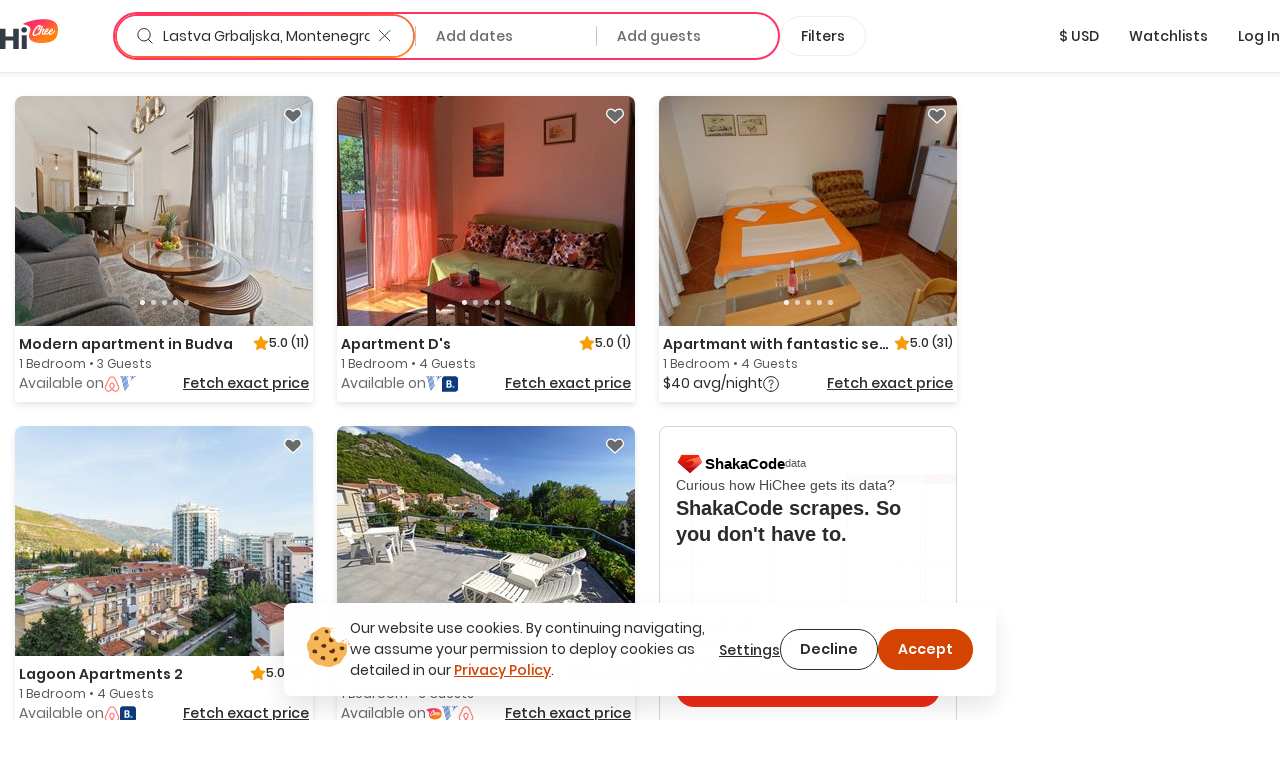

--- FILE ---
content_type: text/html; charset=utf-8
request_url: https://hichee.com/vacation-rentals/montenegro/lastva-grbaljska
body_size: 100787
content:
<!DOCTYPE html><html lang="en"><head><!--Start Gon--><script>
//<![CDATA[
window.gon={};gon.appId="794468387308150";gon.clientId="748216958229-99ki5468es36fe0ib9dg1okuseiqeuvi.apps.googleusercontent.com";
//]]>
</script><script>
//<![CDATA[
window.gon={};gon.appId="794468387308150";gon.clientId="748216958229-99ki5468es36fe0ib9dg1okuseiqeuvi.apps.googleusercontent.com";
//]]>
</script><!--End Gon--><!--Start Meta Tags--><meta name="csrf-param" content="authenticity_token" />
<meta name="csrf-token" content="efFmp0Hwu7r3VG7wCEkMve1fz_YgecUPQjKRkBCGpDkEd_E_Wm49dgmLKxTIBn7WPbKx42pwEVBlGz6tEYJ6Rg" /><meta name="action-cable-url" content="wss://hichee.com/cable" /><title>Lastva Grbaljska, Montenegro Vacation rentals • comparison for Airbnb, Vrbo and Booking prices</title><meta name="title" content="Lastva Grbaljska, Montenegro Vacation rentals • comparison for Airbnb, Vrbo and Booking prices"><meta name="description" content="Vacation Rentals in Lastva Grbaljska, Montenegro ➤ Explore and compare best deals from Vrbo / Airbnb or direct host ✔️ Don’t overpay, check it before you..."><meta name="image" content="https://hichee.com/images/hawaii-chee-facebook-share.jpg"><meta name="keywords" content="vacation rentals, vacation home rentals, vacation rentals by owner, for rent by owner, houses for rent by owner, rent by owner, homes for rent by owner, beach house rentals, rental homes, rental listing website, vacation by owner, rental homes by owner, maui vacation rentals, oahu vacation rentals, vacations hawaii"><meta property="fb:app_id" content="794468387308150"><meta property="twitter:site_name" content="HiChee"><meta property="twitter:site" content="https://hichee.com"><meta property="twitter:card" content="summary_large_image"><meta property="twitter:title" content="Lastva Grbaljska, Montenegro Vacation rentals • comparison for Airbnb, Vrbo and Booking prices"><meta property="twitter:description" content="Vacation Rentals in Lastva Grbaljska, Montenegro ➤ Explore and compare best deals from Vrbo / Airbnb or direct host ✔️ Don’t overpay, check it before you..."><meta property="twitter:image" content="https://hichee.com/images/hawaii-chee-facebook-share.jpg"><meta property="og:url" content="https://hichee.com/vacation-rentals/montenegro/lastva-grbaljska"><meta property="og:site_name" content="HiChee"><meta property="og:title" content="Lastva Grbaljska, Montenegro Vacation rentals • comparison for Airbnb, Vrbo and Booking prices"><meta property="og:image" content="https://hichee.com/images/hawaii-chee-facebook-share.jpg"><meta property="og:description" content="Vacation Rentals in Lastva Grbaljska, Montenegro ➤ Explore and compare best deals from Vrbo / Airbnb or direct host ✔️ Don’t overpay, check it before you..."><meta property="og:type" content="website"><link href="https://hichee.com/vacation-rentals/montenegro/lastva-grbaljska" rel="canonical"><script type="application/ld+json">[{"@context":"https://schema.org/","@type":"Accommodation","@id":"rspec-listing-tile-4531865-blv","name":"Modern apartment in Budva","url":"/listings/4531865","numberOfRooms":1,"numberOfBathroomsTotal":1.0},{"@context":"https://schema.org/","@type":"Accommodation","@id":"rspec-listing-tile-4854763-blv","name":"Apartment D's","url":"/listings/4854763","numberOfRooms":1,"numberOfBathroomsTotal":1.0},{"@context":"https://schema.org/","@type":"Accommodation","@id":"rspec-listing-tile-5580439-blv","name":"Apartmant with fantastic sea view","url":"/listings/5580439","numberOfRooms":1,"numberOfBathroomsTotal":1.0},{"@context":"https://schema.org/","@type":"Accommodation","@id":"rspec-listing-tile-6105277-blv","name":"Lagoon Apartments 2","url":"/listings/6105277","numberOfRooms":1,"numberOfBathroomsTotal":1.0},{"@context":"https://schema.org/","@type":"Accommodation","@id":"rspec-listing-tile-6292763-blv","name":"Lovely 1BR flat w/panoramic terrace over Budva Bay","url":"/listings/6292763","numberOfRooms":1,"numberOfBathroomsTotal":1.0},{"@context":"https://schema.org/","@type":"Accommodation","@id":"rspec-listing-tile-6521771-blv","name":"Villa WOLF","url":"/listings/6521771","numberOfRooms":2,"numberOfBathroomsTotal":1.0},{"@context":"https://schema.org/","@type":"Accommodation","@id":"rspec-listing-tile-6856494-blv","name":"Studio for two persons","url":"/listings/6856494","numberOfRooms":1,"numberOfBathroomsTotal":1.0},{"@context":"https://schema.org/","@type":"Accommodation","@id":"rspec-listing-tile-7042956-blv","name":"Red Lux Airbnb","url":"/listings/7042956","numberOfRooms":1,"numberOfBathroomsTotal":1.0},{"@context":"https://schema.org/","@type":"Accommodation","@id":"rspec-listing-tile-7168270-blv","name":"Dubravka's Apartment Orange","url":"/listings/7168270","numberOfRooms":1,"numberOfBathroomsTotal":1.0},{"@context":"https://schema.org/","@type":"Accommodation","@id":"rspec-listing-tile-7714863-blv","name":"Apartment and terrace with sea view","url":"/listings/7714863","numberOfRooms":1,"numberOfBathroomsTotal":1.0},{"@context":"https://schema.org/","@type":"Accommodation","@id":"rspec-listing-tile-7941994-blv","name":"Cozy 3 bedroom apartment","url":"/listings/7941994","numberOfRooms":3,"numberOfBathroomsTotal":1.0},{"@context":"https://schema.org/","@type":"Accommodation","@id":"rspec-listing-tile-7998739-blv","name":"Lovely 1BR Apt. w/Sea View, ideal for couples","url":"/listings/7998739","numberOfRooms":1,"numberOfBathroomsTotal":1.0},{"@context":"https://schema.org/","@type":"Accommodation","@id":"rspec-listing-tile-8362619-blv","name":"Apartments Parma","url":"/listings/8362619","numberOfRooms":1,"numberOfBathroomsTotal":1.0},{"@context":"https://schema.org/","@type":"Accommodation","@id":"rspec-listing-tile-8903102-blv","name":"Luxury Townhouse Budva","url":"/listings/8903102","numberOfRooms":4,"numberOfBathroomsTotal":2.5},{"@context":"https://schema.org/","@type":"Accommodation","@id":"rspec-listing-tile-9003555-blv","name":"Rooftop sea view - Budva","url":"/listings/9003555","numberOfRooms":1,"numberOfBathroomsTotal":1.0},{"@context":"https://schema.org/","@type":"Accommodation","@id":"rspec-listing-tile-9032683-blv","name":"Lux Villa Ivan Budva","url":"/listings/9032683","numberOfRooms":3,"numberOfBathroomsTotal":4.0},{"@context":"https://schema.org/","@type":"Accommodation","@id":"rspec-listing-tile-9190005-blv","name":"Anja Lux Budva","url":"/listings/9190005","numberOfRooms":1,"numberOfBathroomsTotal":1.0},{"@context":"https://schema.org/","@type":"Accommodation","@id":"rspec-listing-tile-11736348-blv","name":"Villa Bonaca","url":"/listings/11736348","numberOfRooms":6,"numberOfBathroomsTotal":3.0},{"@context":"https://schema.org/","@type":"Accommodation","@id":"rspec-listing-tile-13347827-blv","name":"Central One-Bedroom Apartment (4guests)","url":"/listings/13347827","numberOfRooms":1,"numberOfBathroomsTotal":1.0},{"@context":"https://schema.org/","@type":"Accommodation","@id":"rspec-listing-tile-14452366-blv","name":"Helena's Garden Retreat: Secluded Villa w/ Garden","url":"/listings/14452366","numberOfRooms":3,"numberOfBathroomsTotal":2.0},{"@context":"https://schema.org/","@type":"Accommodation","@id":"rspec-listing-tile-14993887-blv","name":"Lux Panorama","url":"/listings/14993887","numberOfRooms":1,"numberOfBathroomsTotal":2.0},{"@context":"https://schema.org/","@type":"Accommodation","@id":"rspec-listing-tile-15190704-blv","name":"Lux Apartment With Pool, 5 people, 10 min from Budva","url":"/listings/15190704","numberOfRooms":2,"numberOfBathroomsTotal":1.0},{"@context":"https://schema.org/","@type":"Accommodation","@id":"rspec-listing-tile-23652685-blv","name":"Villa Presidente w/ Pool and View Over the Horizon","url":"/listings/23652685","numberOfRooms":4,"numberOfBathroomsTotal":5.0},{"@context":"https://schema.org/","@type":"Accommodation","@id":"rspec-listing-tile-25128687-blv","name":"Family One bedroom apart. with Panoramic city view","url":"/listings/25128687","numberOfRooms":1,"numberOfBathroomsTotal":1.0},{"@context":"https://schema.org/","@type":"Accommodation","@id":"rspec-listing-tile-27418966-blv","name":"Lenka","url":"/listings/27418966","numberOfRooms":1,"numberOfBathroomsTotal":1.0}]</script><script type="application/ld+json">{"@context":"https://schema.org/","@type":"Organization","image":"https://hichee.com/images/hawaii-chee-facebook-share.jpg","logo":"https://images.hichee.com/eyJidWNrZXQiOiJoYy1pbWFnZXMtcHJvZCIsImtleSI6ImltYWdlcy9zdGF0aWMvaGljaGVlLWxvZ28tc3RydWN0dXJlZC1kYXRhLnBuZyJ9?signature=22f1803938457a804f5deaf7d28a93de27a62ed35f5eaf2f31d66b5b63a6a709","sameAs":["https://www.facebook.com/hicheerentals","https://www.tiktok.com/@hi.chee","https://www.linkedin.com/company/hichee","https://twitter.com/hawaiichee"],"description":"HiChee is a vacation rental comparison site that allows you to search for savings across Airbnb, Booking.com and Vrbo, plus alternative booking platforms and direct-to-host websites.","url":"https://www.hichee.com/","name":"Hichee"}</script><link rel="apple-touch-icon" type="image/png" href="https://hichee.com/assets/apple-touch-icon-180-cb4274d2c14d31edda69dc51b8f436a4c0bd52a1386bf1ba185ec5b1d209c372.png" sizes="180x180" /><link rel="apple-touch-icon" type="image/png" href="https://hichee.com/assets/apple-touch-icon-152-af686aa9155a8f0aa0d7d3c17ad6699151b400660611cbb5e1cea66920e91af3.png" sizes="152x152" /><link rel="apple-touch-icon" type="image/png" href="https://hichee.com/assets/apple-touch-icon-144-339e16ca1fbbb67dbbfb4d8b188444fcab8be694e632964b16e0fb1a0233f5b7.png" sizes="144x144" /><link rel="apple-touch-icon" type="image/png" href="https://hichee.com/assets/apple-touch-icon-120-6607b5de0592cae4b7fe6e427d6a38eef9855e0d2ebcb462a022de2a002c3732.png" sizes="120x120" /><link rel="apple-touch-icon" type="image/png" href="https://hichee.com/assets/apple-touch-icon-114-aa45cd2e6386043a8e89063fe54ddfb6dbc47e494ee39ee14bf995f7d8e736fa.png" sizes="114x114" /><link rel="apple-touch-icon" type="image/png" href="https://hichee.com/assets/apple-touch-icon-76-31bc088404c133b328886ec407655f62b6eea6802206b9e36d00214a37c9d261.png" sizes="76x76" /><link rel="apple-touch-icon" type="image/png" href="https://hichee.com/assets/apple-touch-icon-72-eb4bae675dfb254eef4b2a9b9664a22ef8dbb510bfa83bffceb92d73509776ef.png" sizes="72x72" /><link rel="apple-touch-icon" type="image/png" href="https://hichee.com/assets/apple-touch-icon-60-e5a4905d7de2005277ea51b7c71e0e91c1257eb5da6b4af0149a7da17c9d828a.png" sizes="60x60" /><link rel="apple-touch-icon" type="image/png" href="https://hichee.com/assets/apple-touch-icon-57-32d39ce7af8351a752d51cf89d32d445ed6acb1dd5737337bfaec4cea1fa3141.png" sizes="57x57" /><link rel="icon" type="image/png" href="https://hichee.com/assets/favicon-228-952c3ddd56423a57e4a5e62b4762d945a89b4515a310bf253d4ca480bf86fdbf.png" sizes="228x228" /><link rel="icon" type="image/png" href="https://hichee.com/assets/favicon-196-112c37b583b553df6b20c926541488c146135ee13760add402cae89e0fa26a3f.png" sizes="196x196" /><link rel="icon" type="image/png" href="https://hichee.com/assets/favicon-192-b80714d948fbae004628e77e3bfb25801ef30386ba340ed737b456c4898151fe.png" sizes="192x192" /><link rel="icon" type="image/png" href="https://hichee.com/assets/favicon-128-a1ee1f8ec667aabf56a9768a681b807b7f44aa1412420e198284c7fcdd4708dd.png" sizes="128x128" /><link rel="icon" type="image/png" href="https://hichee.com/assets/favicon-96-4731a171a923c01ebc782520edea8e8d019e480b2bafb50969c3e15cea4f5861.png" sizes="96x96" /><link rel="icon" type="image/png" href="https://hichee.com/assets/favicon-32-f118a75644cfd63708ee05ac27bcfa1931e47b81929e35d4a7a5d5f1f457533a.png" sizes="32x32" /><link rel="icon" type="image/png" href="https://hichee.com/assets/favicon-16-1ac2549ecd36e1f306781412f6c70a2cf9879afd2732d42ccb8c76f5e757de9d.png" sizes="16x16" /><link rel="shortcut icon" type="image/x-icon" href="https://hichee.com/assets/favicon-2dc0633677f0be080e9e04e8dbfa5703d8f934a3e12e9c177db9b4ce65f609a5.ico" /><link href="https://hichee.com/assets/manifest-7d16d25fb569f046b952097eee702587deecb5176c140200f13f738a3e25d2c4.json" rel="manifest" /><meta content="#e8e8e8" name="theme-color" /><meta content="DPR, Width" http-equiv="Accept-CH" /><meta content="width=device-width, initial-scale=1.0" name="viewport" /><!--End Meta Tags--><!--Start JavaScript and Stylesheets--><script>window.SENTRY_DSN = 'https://8f98713c89434e1f9a481242c34ed0b0@sentry.io/187636';window.SENTRY_ENV = 'production';window.SENTRY_USER_CONTEXT = {"ip_address":"18.118.163.133"};</script><script src="https://js.stripe.com/v3/" defer="defer"></script><script src="https://hichee.com/webpack/production/runtime.bundle.7ecefdee27de38721c20.js" crossorigin="anonymous" async="async"></script>
<script src="https://hichee.com/webpack/production/vendor.bundle.6ac07357e75d385ec61a.js" crossorigin="anonymous" async="async"></script>
<script src="https://hichee.com/webpack/production/common.bundle.085288b748425ca4818e.js" crossorigin="anonymous" async="async"></script>
<script src="https://hichee.com/webpack/production/generated/ListingsIndex.bundle.702b69a31915b09ece3b.js" crossorigin="anonymous" async="async"></script>
<script src="https://hichee.com/webpack/production/global.bundle.928939da1ffbcc58434f.js" crossorigin="anonymous" defer="defer"></script><link rel="stylesheet" href="https://hichee.com/webpack/production/vendor.bundle.c277f37ba9c455a0f051.css" />
<link rel="stylesheet" href="https://hichee.com/webpack/production/common.bundle.2633ed924584d80ef41e.css" />
<link rel="stylesheet" href="https://hichee.com/webpack/production/generated/ListingsIndex.bundle.96c372ddd879eda7f9ed.css" />
<link rel="stylesheet" href="https://hichee.com/webpack/production/global.bundle.b94f8750b8f2c1802bde.css" /><script src="https://www.google.com/recaptcha/api.js?render=6LdMl_YlAAAAAGHeUFaXAjbxKQA0NPAlg4r_D6UZ" defer="defer"></script><script>dataLayer = [];</script><script>(function(w,d,s,l,i){w[l]=w[l]||[];w[l].push({'gtm.start':
new Date().getTime(),event:'gtm.js'});var f=d.getElementsByTagName(s)[0],
j=d.createElement(s),dl=l!='dataLayer'?'&l='+l:'';j.async=true;j.src=
'https://www.googletagmanager.com/gtm.js?id='+i+dl;f.parentNode.insertBefore(j,f);
})(window,document,'script','dataLayer','GTM-P5C4FHS');</script><!--End JavaScript and Stylesheets--></head><body class="contextual-listings contextual-listings-location_page"><noscript><iframe height="0" src="https://www.googletagmanager.com/ns.html?id=GTM-P5C4FHS" style="display:none;visibility:hidden" width="0"></iframe></noscript><script src="https://www.googletagmanager.com/gtag/js?id=G-NZSC8ZEEQ1" async="async"></script><script>// Define dataLayer and the gtag function
window.dataLayer = window.dataLayer || [];
// Args defined this way to overcome ReScript curry error
function gtag() { dataLayer.push(arguments); }

function setupInitialUserConsent() {
  // NOTE: Keep in sync with key in LocalStorage.res
  const userConsent = localStorage.getItem('analyticsAllowed');
  var consent = userConsent === 'true' ? {
                      'ad_user_data': 'granted',
                      'ad_personalization': 'granted',
                      'ad_storage': 'granted',
                      'analytics_storage': 'granted'
                  } : {
                      'ad_user_data': 'denied',
                      'ad_personalization': 'denied',
                      'ad_storage': 'denied',
                      'analytics_storage': 'granted'
                  }
  gtag('consent', 'default', consent);
}
setupInitialUserConsent()

gtag('js', new Date());
gtag('config', "G-NZSC8ZEEQ1");</script><div id="fb-root"></div><!-- Powered by React on Rails Pro (c) ShakaCode | Evaluation License -->
<script type="application/json" id="js-react-on-rails-context">{"componentRegistryTimeout":5000,"railsEnv":"production","inMailer":false,"i18nLocale":"en","i18nDefaultLocale":"en","rorVersion":"16.2.0.rc.1","rorPro":true,"rorProVersion":"16.2.0.rc.1","href":"https://hichee.com/vacation-rentals/montenegro/lastva-grbaljska","location":"/vacation-rentals/montenegro/lastva-grbaljska","scheme":"https","host":"hichee.com","port":null,"pathname":"/vacation-rentals/montenegro/lastva-grbaljska","search":null,"httpAcceptLanguage":null,"appName":"hichee-production","appDomain":"https://hichee.com","desktop":true,"tablet":false,"mobile":false,"chrome":true,"initialScreenSize":"lg","lastSearch":null,"referer":null,"blogUrl":"https://blog.hichee.com/","helpEmail":"support@hichee.com","listingVerificationHelpUrl":"https://calendly.com/gabriella-41/30min","chromeExtensionUrl":"https://chrome.google.com/webstore/detail/hichee-price-comparison/ikoocbbcgemiakcmeepjmlgipjeeibon","shakaCodeDataUrl":"https://data.shakacode.com","featureFlags":["intercom_enabled","intercom_with_delay","skip_google_location_resolving","use_aws_proxies","slv_host_contact_info","slv_book_direct_deals","recaptcha_enabled","skip_hichee_provider_for_non_verified_listings","user_subscription_enabled","user_subscription_experimental_verified_host_instance"],"amplitudeKey":"f4a8eccb9e0ddb477a1c5e6d1d2f7773","googleRecaptchaSiteKey":"6LdMl_YlAAAAAGHeUFaXAjbxKQA0NPAlg4r_D6UZ","googleRecaptchaCheckboxSiteKey":"6LfHOUApAAAAABNzQKo-P0zLegukIEehfiCKdKMH","googleMapsKey":"AIzaSyBOOxkELIwu6R32AwCdw-q9sWSgblyYxwU","googleAdsenseKey":null,"tripListSyncCooldown":15,"newUserDuration":1200,"fetchingListingQuotesTimeout":7,"updatingListingCalendarTimeout":7,"awsImagesHandlingV5Server":"https://images.hichee.com","awsImagesHandlingV5Bucket":"hc-images-prod","awsImagesHandlingV5Key":"pVJxDvpiMJAAfTMn0NjEnDEstPdFhCVeVrWppmG0IZE=","httpId":"FkLnuKw7A4cmtzq7ydiGD/FO+Y9UxqzvaDmSAI05qlSQNShEoSiPNPiNAefNcE9q","stripePublishableKey":"pk_live_517gOITKgyWI4kzuxPxdTgrBmY75sriFNMUzGAEaiajWN9rFmYwhdbM0gwtBGuzckcvsho0nHBP7CEXIxIIvzv2Tq00hp3RISov","serverSide":false}</script>
<div id="ListingsIndex-react-component"><link rel="preload" as="image" href="https://images.hichee.com/[base64]?signature=1810f13b3e8e64cc4c6469a26acafa8afadb1791e3f1b678844a6d6a07e13413"/><link rel="preload" as="image" href="https://images.hichee.com/[base64]?signature=4dc90b8fdb8ae975d39d5b9c44e13d5aec5ae45aec94b6ad6b7d566a811c72b2"/><link rel="preload" as="image" href="https://images.hichee.com/[base64]?signature=c9a1ab151d314cc4f23f8b69ed92e65776521ceb0d91554cc2741cfe31495f91"/><link rel="preload" as="image" href="https://images.hichee.com/[base64]?signature=e6c7095393ea3901e290909b497fe9a0b7473a4e621aa1da5adff2e6a5b4e35e"/><link rel="preload" as="image" href="https://images.hichee.com/[base64]?signature=1973de7e913be351db6867299a486d8a8aed558fe4fd696a060f2560f1f1ece4"/><link rel="preload" as="image" href="https://images.hichee.com/eyJidWNrZXQiOiJoYy1pbWFnZXMtcHJvZCIsImVkaXRzIjp7InJlc2l6ZSI6eyJoZWlnaHQiOjQ4LCJ3aWR0aCI6NTZ9fSwia2V5IjoiaW1hZ2VzL3N0YXRpYy9wcm9tb3Mvc2MtZGF0YS9zaGFrYWNvZGUtbG9nby5wbmcifQ==?signature=bac4221450ec7a8259b529d7b400759c1183a738fd4aeda533dfeee4d2be1524"/><link rel="preload" as="image" href="https://images.hichee.com/[base64]?signature=9f35ce59fc933dd54188a2d17c65582cb15d1382d68703d5fe09b5d1008d1d6e"/><link rel="preload" as="image" href="https://images.hichee.com/[base64]?signature=96f5e862a7a04925861589b54fffe5f6dc06858fc4057f38b6b40b80a7f8e8ad"/><link rel="preload" as="image" href="https://images.hichee.com/[base64]?signature=6cd2f19a8e2312d3ffc157bf4d1e7c9e9fc73180d01b194258403bd42fb54465"/><link rel="preload" as="image" href="https://images.hichee.com/[base64]?signature=cfaec061283e3212d9226b19babd905455db1f63d67b669d9ebf761d3a4c6f66"/><link rel="preload" as="image" href="https://images.hichee.com/[base64]?signature=7caa5996656b8f99ddad344b11b4f0f4083bcf95ae9213142a37aae0180a3973"/><link rel="preload" as="image" href="https://images.hichee.com/[base64]?signature=b8d550420cb82750fbbd3af2222a942035d73c53781dbe7d14a27db973d38daf"/><link rel="preload" as="image" href="https://images.hichee.com/eyJidWNrZXQiOiJoYy1pbWFnZXMtcHJvZCIsImVkaXRzIjp7InJlc2l6ZSI6eyJoZWlnaHQiOjIzMCwid2lkdGgiOjI5OH19LCJrZXkiOiJodHRwczovL2EwLm11c2NhY2hlLmNvbS9pbS9waWN0dXJlcy85NjE3MzUyMi83MjdjODQ4Y19vcmlnaW5hbC5qcGcifQ==?signature=9d8b7b83805d7bb744e02da69b26fd86febb01d4291a1c5fdec6b3ddd9a9a89e"/><link rel="preload" as="image" href="https://images.hichee.com/[base64]?signature=24c0fb5ec2df7c90b190e11c319d7e796fdbbf184592e25323d3b27d6c44c7a9"/><link rel="preload" as="image" href="https://images.hichee.com/[base64]?signature=2e334813e786226d53fc730cb186d8a464d783398d77b5a9df3d88e71314618d"/><link rel="preload" as="image" href="https://images.hichee.com/[base64]?signature=bf0f4798c9e5c135650b46ebd45e73754199d7189a99ffe3ddde080107ef1dd0"/><link rel="preload" as="image" href="https://images.hichee.com/[base64]?signature=5955f36223db5745a79344375c0c0960d5c01748f450830a3b91f2f525c0d46d"/><link rel="preload" as="image" href="https://images.hichee.com/[base64]?signature=459704c1f6b4159ff96171a248442df4f6aa3c079e9b010ac0152eae5d7f1d8c"/><link rel="preload" as="image" href="https://images.hichee.com/[base64]?signature=3e84097e5845dabe2cf910f1f41218a52cc1ef02fdf377a3277747bfbe68dd6e"/><link rel="preload" as="image" href="https://images.hichee.com/[base64]?signature=e7020e109fdfc652726a60287c45f46b2e3acd3a32f67290c78b71aa0c575ccc"/><link rel="preload" as="image" href="https://images.hichee.com/[base64]?signature=efd280fb9dd97918e2cc5667fa5181b0be38dcf4bd17a367e413c029b928c245"/><link rel="preload" as="image" href="https://images.hichee.com/[base64]?signature=cd9cb14b0fb21ab87bffdf9aa1b30f7f5328efa2a70af0f38250f2b7f7fb2b5b"/><link rel="preload" as="image" href="https://images.hichee.com/[base64]?signature=a598ce2dd29ca155ddd541d6808696e90563f8669391370f43d652c98c2f86a4"/><link rel="preload" as="image" href="https://images.hichee.com/[base64]?signature=d999bed14610134db2091b629fa6393d2411d59a3a65af7308e27723ab19edc7"/><link rel="preload" as="image" href="https://images.hichee.com/[base64]?signature=3102eaf4c5456d5a39ead595e869026f0847c4e2b79f45c96901ee86786913d0"/><link rel="preload" as="image" href="https://images.hichee.com/[base64]?signature=b2cfc492c25e76455c634a60b2a480982c349068b4c576af0dafd6dc633ef709"/><div class="Container__wrapper__sK3FL"><header id="navBar-header" class="index__navbarHeader__grZvz"><nav id="navbar" class="navbar navbar-default Navbar__navbar__PouP4 Navbar__fixed__XvNR9"><div class="container-fluid Navbar__navbarContainer__nNx64"><div class="navbar-header Navbar__navbarHeader__JcPSz"><div class="navbar-brand Navbar__navbarBrand__bq5vE"><a href="/" alt="HiChee Home"><svg class="Navbar__iconLogoColorful__xCgnQ" viewBox="0 0 71 37" xmlns="http://www.w3.org/2000/svg" aria-labelledby="svg-hi-chee-logo-colorful"><title id="svg-hi-chee-logo-colorful">HiCheeLogoColorful</title><defs><linearGradient x1="30.001%" y1="26.054%" x2="70.029%" y2="73.425%" id="hichee-logo-colorful"><stop stop-color="#FF3363" offset="0%"></stop><stop stop-color="#FF8211" offset="100%"></stop></linearGradient></defs><g fill-rule="nonzero" fill="none"><g transform="translate(28)"><rect fill="#FFF" x="11.289" y="6.236" width="29" height="16" rx="1"></rect><path d="M42.873 11.233c.802 16.137-8.333 17.542-19.24 18.452-4.81.4-20.223-1.142-15.23-12.714C13.393 5.4-3.734 7.767 1.186 5.4 12.41 0 42.071-4.905 42.873 11.233zm-22.63-3.925c-.12.01-.236.023-.35.039a2.616 2.616 0 00-.382.086c-.14.052-.281.112-.422.18-.14.068-.293.143-.455.227l-.13.082-.26.18-.26.164-.13.09a1.401 1.401 0 00-.152.125l-.06.062-.698.594c-.076.084-.154.172-.236.266a4.028 4.028 0 01-.252.266c-.097.083-.19.172-.276.266-.058.062-.11.127-.159.194l-.068.103-.748.782c-.097.114-.192.24-.284.375a4.218 4.218 0 01-.3.391c-.087.115-.171.232-.253.352l-.123.182-.128.185-.423.657a4.053 4.053 0 01-.179.282 2.737 2.737 0 00-.178.297 1.81 1.81 0 01-.31.563 4.35 4.35 0 01-.145.367c-.055.12-.109.253-.163.399a3.456 3.456 0 00-.39.938 4.628 4.628 0 00-.154.5c-.038.157-.09.313-.155.47 0 .052-.01.13-.032.234 0 .083-.008.164-.024.242-.017.079-.03.149-.041.211a1.247 1.247 0 00-.033.282c0 .094-.01.182-.032.266a2.964 2.964 0 00.032.97c.022.114.05.213.082.296.032.084.07.178.113.282.055.083.098.164.13.242a.612.612 0 00.18.227.818.818 0 01.097.14c.119.115.238.21.357.282a.765.765 0 00.195.156c.076.021.163.042.26.063.098.02.173.042.228.063.119.02.238.028.357.023.12-.005.238.003.358.023.162.021.316.021.463 0l.221-.03.226-.032.52-.094c.054 0 .092-.016.113-.047a2.64 2.64 0 01.277-.101l.276-.086a1.59 1.59 0 00.13-.07 1.59 1.59 0 01.13-.071.632.632 0 01.284-.14.89.89 0 00.284-.11 1.773 1.773 0 01.406-.203.749.749 0 01.171-.126l.092-.047.095-.047.211-.156c.087-.062.18-.122.277-.18l.15-.088.158-.092.244-.203.284-.22.012.04a.8.8 0 00.043.112l.022.037c.054.052.094.088.121.11.028.02.057.057.09.109.119.146.27.219.455.219.184 0 .368-.032.552-.094.076-.021.111-.057.106-.11-.006-.052.03-.104.105-.156.044-.042.076-.062.098-.062.022 0 .043-.042.065-.126a.44.44 0 01.065-.242.783.783 0 00.097-.227 1.36 1.36 0 01.122-.352c.06-.12.122-.226.187-.32.022-.073.038-.133.049-.18.01-.047.022-.091.032-.133a.597.597 0 01.05-.125c.02-.042.053-.094.097-.156.032-.073.048-.112.048-.118l-.002-.001-.006.01.007-.014.05-.112c.054-.094.095-.187.122-.281a.974.974 0 01.154-.297c.154-.304.368-.63.641-.978l.172-.21.195-.235c.087-.105.173-.211.26-.32a5.275 5.275 0 01.455-.51c.336-.322.582-.526.74-.609.156-.083.251-.096.284-.039.032.057.019.159-.041.305s-.138.287-.236.422a9.79 9.79 0 00-.6 1c-.174.334-.337.72-.488 1.158-.087.24-.166.466-.236.68-.07.214-.122.435-.154.665a1.891 1.891 0 000 .703c.021.146.054.29.097.43.033.106.09.195.17.269l.09.068.179.156a.502.502 0 00.238.117l.087.008h.374c.065 0 .14-.005.227-.016l.276-.03c.098-.011.187-.03.268-.056.082-.026.15-.054.204-.086.119-.083.23-.156.333-.218.103-.063.208-.136.317-.22a.865.865 0 00.065-.07l.036-.033.045-.021.114-.055c.021-.01.038-.031.05-.063l.005-.016c.053.112.117.22.191.321.076.104.157.193.244.266.087.083.195.154.325.211.13.057.26.097.39.117.087.021.227.037.422.047.195.01.33.016.407.016.563-.02 1.145-.196 1.746-.524a9.77 9.77 0 001.715-1.196l.032.242c.011.078.033.16.065.243.022.03.035.07.04.117a.38.38 0 00.041.133c.055.114.12.224.195.328.076.104.158.193.244.266.087.083.195.154.325.211.13.057.26.097.39.117.087.021.228.037.423.047.195.01.33.016.406.016.487-.02.991-.156 1.511-.407a8.08 8.08 0 001.503-.946c.482-.38.926-.797 1.333-1.25.406-.454.739-.9.999-1.338.054-.073.12-.174.195-.305.076-.13.13-.247.162-.351.011-.032-.013-.026-.073.015a.35.35 0 01-.083.05l-.006-.003.26-.688-.028-.002-.02-.006-.05-.023a.118.118 0 000-.086l-.016-.037-.016-.033-.033-.032c-.01-.01-.021-.015-.032-.015-.022-.094-.07-.13-.146-.11-.076.021-.125.047-.147.078 0-.02-.016-.03-.048-.03a.102.102 0 01-.13 0c-.022-.022-.04-.024-.057-.009l-.02.028-.013.035-.016.078c-.005.026-.008.034-.008.023-.065 0-.111.013-.138.04a.488.488 0 00-.058.07l-.032.047-.243.422c-.109.188-.19.313-.244.375-.13.167-.29.363-.48.587-.189.224-.397.448-.625.672a16.1 16.1 0 01-.699.649 6.915 6.915 0 01-.682.532 7.602 7.602 0 01-1.381.703c-.076.021-.176.04-.301.055-.125.016-.22.024-.284.024a.727.727 0 01-.26-.086.307.307 0 01-.163-.196 2.918 2.918 0 00-.065-.219.57.57 0 01-.032-.188c0-.104.01-.229.032-.375s.054-.294.098-.445c.043-.152.09-.298.138-.438a4.17 4.17 0 01.1-.264l.054-.12h.033c.054.021.11.079.17.173.06.093.122.146.187.156.015.014.041.023.08.028l.066.003h.163c.206.021.341.021.406 0 .065-.02.157-.068.276-.14.25-.167.504-.378.764-.634.26-.255.493-.54.699-.852.206-.313.368-.641.487-.985.12-.344.163-.688.13-1.032a1.025 1.025 0 00-.276-.61.417.417 0 00-.211-.172c-.033-.042-.098-.07-.195-.086a1.95 1.95 0 00-.309-.023c-.108 0-.214.005-.317.015-.103.01-.181.016-.235.016-.748.24-1.395.688-1.942 1.345-.547.656-1.027 1.433-1.438 2.33-.282.323-.615.667-1 1.032-.384.364-.75.667-1.096.906-.455.303-.91.543-1.365.72a.907.907 0 01-.177.028l-.108.003h-.268a1.491 1.491 0 01-.276-.063c-.098-.03-.157-.088-.179-.172a1.328 1.328 0 01-.065-.406c0-.156.023-.332.069-.526l.03-.115.053-.063a4.4 4.4 0 00.238-.306l.111-.163c.022-.031.04-.057.057-.078a.638.638 0 00.057-.094l-.005.01a.271.271 0 00.154.084c.022.02.03.034.024.04-.005.004.003.007.025.007.021 0 .038.003.048.008.011.005.022.008.033.008.206.02.37.018.495-.008s.247-.076.366-.149c.553-.365.983-.769 1.292-1.212.309-.443.582-.961.82-1.556 0-.041.022-.083.065-.125.033-.146.055-.276.065-.39.011-.115 0-.235-.032-.36a1.025 1.025 0 00-.276-.61.417.417 0 00-.211-.172c-.076-.083-.198-.136-.366-.156a2.089 2.089 0 00-.43-.016 3.611 3.611 0 00-1.236.532c-.368.25-.707.552-1.015.907a7.816 7.816 0 00-.837 1.164 14.3 14.3 0 00-.47.862l-.213.444-.227.782a1.112 1.112 0 00-.049.211c-.01.078-.027.149-.049.211a2.342 2.342 0 00-.016.067l-.035.043-.1.113-.136.152c-.103.115-.214.235-.333.36-.12.125-.238.24-.357.344-.12.104-.212.172-.277.203-.13.073-.224.105-.284.094a.15.15 0 01-.122-.094.375.375 0 01-.016-.195c.01-.078.027-.149.049-.211.14-.521.292-.962.455-1.321.162-.36.34-.722.536-1.087.065-.146.135-.284.211-.415.076-.13.168-.284.276-.46.098-.168.206-.363.325-.587.096-.18.16-.374.193-.583l.019-.16v-.203a.877.877 0 00-.171-.43 3.013 3.013 0 00-.3-.337c-.055-.062-.15-.104-.285-.125a4.21 4.21 0 01-.333-.062.701.701 0 00-.244-.016c-.054.01-.125.026-.211.047a.876.876 0 00-.22.07c-.048.027-.181.102-.398.227a2.015 2.015 0 00-.292.211c-.12.1-.244.211-.374.337-.13.125-.26.258-.39.398a6.31 6.31 0 00-.398.47 2.302 2.302 0 01-.203.227.302.302 0 01-.05.04l-.015.006.065-.188c.022-.052.043-.11.065-.172 0-.01.046-.117.138-.32.092-.203.198-.456.317-.759.054-.114.11-.24.17-.375.06-.135.117-.276.171-.422.033-.094.062-.151.09-.172.027-.02.056-.078.089-.172.054-.136.106-.271.154-.407l.075-.199.08-.192.195-.484c.021-.052.046-.105.073-.157l.038-.078.035-.078.13-.297a.57.57 0 00.043-.14l.006-.063v-.079a.472.472 0 00-.017-.133l-.02-.056-.028-.06-.098-.173a1.698 1.698 0 00-.187-.21.418.418 0 00-.252-.118 2.756 2.756 0 00-.3-.024.802.802 0 00-.285.024 4.12 4.12 0 00-.17.07.522.522 0 00-.155.102.727.727 0 00-.13.187 2.776 2.776 0 00-.097.204 1.777 1.777 0 01-.073.281c-.027.073-.068.177-.122.313a4.127 4.127 0 00-.115.25l-.031.078-.163.454c-.086.23-.179.443-.276.64-.073.15-.15.324-.229.526l-.08.21-.374 1-.373.97a30.45 30.45 0 00-.268.72l-.203.57c-.065.183-.136.375-.212.579a485.637 485.637 0 00-.332.897l-.077.064c-.097.084-.19.165-.276.243a2.623 2.623 0 01-.195.164c-.12.104-.238.216-.358.336-.119.12-.238.222-.357.305-.152.104-.3.206-.447.305-.146.099-.295.19-.447.274-.162.114-.322.221-.48.32a6.45 6.45 0 01-.511.29 1.77 1.77 0 00-.3.148l-.14.084-.145.08-.634.266a.674.674 0 00-.122.047l-.02.012-.012.004h-.04a24.332 24.332 0 00-.682.094c-.207.03-.364.005-.472-.079a.898.898 0 01-.195-.148 1.217 1.217 0 01-.147-.211 1.001 1.001 0 01-.122-.384 7.14 7.14 0 00-.056-.398c.01-.084.013-.16.008-.227a.689.689 0 01.024-.227c.022-.146.04-.279.057-.399.016-.12.035-.245.057-.375s.054-.27.097-.422a6.51 6.51 0 01.18-.524c.086-.24.183-.474.292-.704a5.9 5.9 0 01.373-.672c.206-.365.417-.711.634-1.04a32.47 32.47 0 011.162-1.642c.157-.203.328-.393.512-.57.206-.23.406-.451.6-.665.196-.214.413-.42.65-.618a1.73 1.73 0 00.237-.234 1.34 1.34 0 01.235-.219.963.963 0 00.285-.18c.07-.068.154-.133.251-.195.087-.052.176-.107.268-.165a.877.877 0 01.301-.117c.152-.041.255-.008.309.102a.44.44 0 01.016.352 1.435 1.435 0 01-.162.352c-.065.099-.12.205-.163.32-.087.177-.16.318-.22.422-.059.105-.143.24-.251.407a3.177 3.177 0 00-.154.266 6.74 6.74 0 00-.139.281c-.086.115-.168.224-.243.328-.076.105-.141.214-.195.329-.109.167-.209.326-.301.477a1.08 1.08 0 00-.154.508c.01.031.016.086.016.164 0 .078.016.128.049.149.054.02.092.06.113.117a.575.575 0 00.098.164c.022.021.054.037.097.047l.147.031c.054 0 .138.006.252.016.075.007.143.012.202.014l.082.002.374-.125a.382.382 0 00.178-.133c.055-.068.109-.128.163-.18a.736.736 0 00.097-.196 2.07 2.07 0 01.082-.21.414.414 0 00.089-.212.606.606 0 01.073-.227c.033-.062.062-.125.09-.187.027-.063.067-.136.121-.22a2.05 2.05 0 01.26-.53c0-.022.006-.037.017-.048.054-.094.11-.19.17-.289.06-.099.106-.195.138-.29a1.4 1.4 0 01.122-.163.524.524 0 00.106-.212c.032-.125.084-.252.154-.383.07-.13.127-.258.17-.383.087-.167.158-.341.212-.524.054-.182.087-.372.098-.57a4.624 4.624 0 01-.032-.532c-.001-.083-.012-.14-.033-.172a1.324 1.324 0 01-.098-.203c-.032-.084-.078-.138-.138-.164a.746.746 0 01-.22-.18.513.513 0 00-.227-.118 5.306 5.306 0 01-.244-.07 1.404 1.404 0 00-.414-.086 1.482 1.482 0 00-.414.008zm9.8 5.735l.044.004a.12.12 0 01.082.078.342.342 0 01.008.234.592.592 0 00-.09.188.78.78 0 01-.105.219 11.67 11.67 0 01-.585.829 1.73 1.73 0 01-.829.594h-.049a.117.117 0 00-.048.008.074.074 0 01-.033.007c-.022-.03-.035-.046-.04-.046-.006 0-.011.002-.017.007-.005.006-.008.006-.008 0l-.002-.01-.014-.06a.473.473 0 01.013-.1l.001-.005-.005-.028a.16.16 0 010-.034l.007-.028a.222.222 0 00.016-.086c.022-.021.041-.06.057-.118.016-.057.04-.096.073-.117.098-.125.166-.219.203-.281.038-.063.079-.123.122-.18a9.32 9.32 0 01.18-.227c.075-.094.205-.235.39-.422.086-.094.162-.164.227-.211.065-.047.157-.107.276-.18.076-.031.133-.042.17-.031zm5.59.078l.044.004a.12.12 0 01.081.078.342.342 0 01.009.235.866.866 0 00-.106.21 1.124 1.124 0 01-.122.243c-.173.271-.338.526-.496.766-.157.24-.403.417-.739.532h-.081a.187.187 0 00-.057.008.138.138 0 01-.04.007c-.022-.03-.036-.046-.041-.046-.006 0-.011.002-.016.007-.006.006-.009.006-.009 0a.626.626 0 00-.016-.07c-.043-.094-.032-.219.033-.375a.887.887 0 01.227-.344c.098-.125.152-.2.163-.227a.915.915 0 01.032-.07.84.84 0 01.09-.118 9.47 9.47 0 01.349-.367 1.76 1.76 0 01.26-.235c.087-.062.19-.13.309-.203.075-.031.132-.042.17-.031z" fill="url(#hichee-logo-colorful)"></path></g><path d="M6.643 37V26.659h9.59V37h6.644V11.929h-6.643v9.676H6.643v-9.676H0V37h6.643zm22.9-20.217c.475 0 .92-.088 1.339-.266a3.52 3.52 0 001.101-.731c.317-.31.565-.67.746-1.081.18-.41.271-.848.271-1.313 0-.466-.09-.904-.271-1.314-.18-.41-.43-.77-.746-1.08a3.52 3.52 0 00-1.101-.732A3.392 3.392 0 0029.543 10c-.474 0-.92.089-1.339.266a3.52 3.52 0 00-1.101.732c-.316.31-.565.67-.746 1.08a3.22 3.22 0 00-.27 1.314c0 .465.09.903.27 1.313.181.41.43.77.746 1.08.316.311.683.555 1.101.732.418.178.865.266 1.34.266zM32.627 37V19.942h-6.134V37h6.134z" fill="#323C47"></path></g></svg></a></div><div class="Navbar__navbarPlaceholder__QSoki"></div><button type="button" class="navbar-toggle Navbar__navbarToggle__JhJZ_ collapsed" aria-expanded="false" aria-label="Toggle navigation"><span class="sr-only">Toggle navigation</span><span class="icon-bar"></span><span class="icon-bar"></span><span class="icon-bar"></span></button></div><div class="navbar-collapse collapse Navbar__navbarCollapse__KI_nj"><ul class="nav navbar-nav navbar-right"><li class="NavItem__NavItem__HQ0VI hidden-md hidden-lg"><a role="button" tabindex="0" data-test-id="navbar-currencies-modal-trigger-button" aria-label="Change the currency"><span class="NavItem__name__b8Unc">Currency (USD)</span></a></li><li class="NavItem__NavItem__HQ0VI hidden-xs hidden-sm"><a role="button" tabindex="0" data-test-id="navbar-currencies-modal-trigger-button" aria-label="Change the currency"><span class="NavItem__name__b8Unc">$ USD</span></a></li><li class="NavItem__NavItem__HQ0VI"><a href="/watchlists/how-it-works" data-test-id="trip-lists-promo-nav-item"><span class="NavItem__name__b8Unc">Watchlists</span></a></li><li class="NavItem__NavItem__HQ0VI hidden-md hidden-lg"><a role="button" tabindex="0" data-test-id="contact-support-nav-item"><span class="NavItem__name__b8Unc">Contact Support</span></a></li><li class="NavItem__NavItem__HQ0VI"><a role="button" tabindex="0" data-test-id="log-in-menu-item"><span class="NavItem__name__b8Unc">Log In</span></a></li></ul></div></div></nav></header><main role="main"><div class="listing-search ListingSearch__listingSearch__GKDiB"><div id="results-page" class="ListingSearch__resultsPage__oiYjb"><div class="ListingSearch__resultsWrapper__fLvUn"><div id="results-page-container" class="ListingSearch__resultsPageContainerWithoutFilters__A_okb"><div class="ListingResultsPage__mobileActionBarContainer___0jQ3"><div class="MobileActionBar__mobileActionBar__ayBbz" data-test-id="mobile-action-bar"><button class="Control-module__control__NvMlb TextControl-module__textControl__heQvs TextControl-module__textControl--action__zFhZz tw-flex tw-relative !tw-text-neutral-800 tw-text-[14px] tw-leading-[21px] !tw-font-medium !tw-border-solid !tw-rounded-full !tw-m-0 !tw-py-[10px] tw-min-w-[40px] tw-h-[40px] tw-whitespace-nowrap !tw-no-underline tw-box-border hover:tw-bg-neutral-50 active:tw-bg-neutral-100 !tw-border-[1px] !tw-border-neutral-100 !tw-px-[20px]" type="button" data-test-id="blv-filters-button"><span>Filters</span></button></div></div><div class="ListingResultsPage__container__Bz1tN container-fluid" id="result-page-listings-container"><div class="ListingResultsPage__listingsWrapper__cVenT"><div class="ListingTile-module__outerContainer__lxoCR tw-w-full lg:tw-w-[298px] tw-rounded-tl-[8px] tw-rounded-tr-[8px] tw-overflow-hidden tw-bg-white" id="rspec-listing-tile-4531865-newblv"><a class="Link-module__unstyled__JYnFz tw-block" href="/listings/4531865" rel="noopener nofollow" target="_blank" data-test-id="listing-tile-link"><div class="tw-flex tw-flex-col tw-w-full lg:tw-w-[298px]"><div class="tw-relative tw-overflow-hidden tw-flex-shrink-0 tw-w-full tw-h-[230px] lg:tw-w-[298px]"><img class="tw-object-cover tw-w-full tw-h-[230px] lg:tw-w-[298px]" alt="Montenegro Opština Budva Budva vacation rental compare prices direct by owner 4531865" height="230" src="https://images.hichee.com/[base64]?signature=1810f13b3e8e64cc4c6469a26acafa8afadb1791e3f1b678844a6d6a07e13413" width="298" loading="eager" decoding="async" fetchpriority="high"/><div class="tw-absolute tw-flex tw-top-0 tw-w-full tw-justify-end tw-items-center tw-pl-10 tw-z-savelisting tw-h-[40px]"><div class="tw-flex tw-items-center tw-gap-8"></div><div class="tw-flex tw-flex-row tw-items-center tw-ml-auto"><button class="Control-module__control__NvMlb tw-z-savelisting tw-w-[40px] tw-h-[40px] hover:tw-scale-[1.2] tw-transition-all tw-duration-300" type="button" data-test-id="save-listing"><svg aria-labelledby="icon-title-Add to HiChee Watchlist" class="Icon-module__icon__r6vpy Icon-module__sizeMd__GmFNi" viewBox="0 0 16 16" xmlns="http://www.w3.org/2000/svg" data-test-id="not-saved-listing"><title id="icon-title-Add to HiChee Watchlist">Add to HiChee Watchlist</title><path d="M8 14.229 1.691 8.514C-1.737 5.086 3.303-1.497 8 3.83c4.697-5.326 9.714 1.28 6.309 4.685L8 14.23Z" fill="#6a6b6c" stroke="#ffffff" stroke-linecap="round" stroke-linejoin="round" stroke-width="1.14"></path></svg></button></div></div><div class="DotIndicator-module__outerContainer__dfF64"><div class="DotIndicator-module__dotsContainer__dA218" style="height:16px;width:55px"><div class="DotIndicator-module__dot__HYeRf DotIndicator-module__active__lNR3a" style="height:5px;margin:3px;width:5px;transform:translateX(0px)"></div><div class="DotIndicator-module__dot__HYeRf" style="height:5px;margin:3px;width:5px;transform:translateX(11px)"></div><div class="DotIndicator-module__dot__HYeRf" style="height:5px;margin:3px;width:5px;transform:translateX(22px)"></div><div class="DotIndicator-module__dot__HYeRf" style="height:5px;margin:3px;width:5px;transform:translateX(33px)"></div><div class="DotIndicator-module__dot__HYeRf" style="height:5px;margin:3px;width:5px;transform:translateX(44px)"></div><div class="DotIndicator-module__dot__HYeRf" style="height:5px;margin:3px;width:5px;transform:translateX(55px)"></div><div class="DotIndicator-module__dot__HYeRf" style="height:5px;margin:3px;width:5px;transform:translateX(66px)"></div><div class="DotIndicator-module__dot__HYeRf" style="height:5px;margin:3px;width:5px;transform:translateX(77px)"></div><div class="DotIndicator-module__dot__HYeRf" style="height:5px;margin:3px;width:5px;transform:translateX(88px)"></div><div class="DotIndicator-module__dot__HYeRf" style="height:5px;margin:3px;width:5px;transform:translateX(99px)"></div><div class="DotIndicator-module__dot__HYeRf" style="height:5px;margin:3px;width:5px;transform:translateX(110px)"></div><div class="DotIndicator-module__dot__HYeRf" style="height:5px;margin:3px;width:5px;transform:translateX(121px)"></div><div class="DotIndicator-module__dot__HYeRf" style="height:5px;margin:3px;width:5px;transform:translateX(132px)"></div><div class="DotIndicator-module__dot__HYeRf" style="height:5px;margin:3px;width:5px;transform:translateX(143px)"></div><div class="DotIndicator-module__dot__HYeRf" style="height:5px;margin:3px;width:5px;transform:translateX(154px)"></div><div class="DotIndicator-module__dot__HYeRf" style="height:5px;margin:3px;width:5px;transform:translateX(165px)"></div><div class="DotIndicator-module__dot__HYeRf" style="height:5px;margin:3px;width:5px;transform:translateX(176px)"></div><div class="DotIndicator-module__dot__HYeRf" style="height:5px;margin:3px;width:5px;transform:translateX(187px)"></div></div></div><div class="ListingTile-module__next__ndnTz ListingTile-module__prevNextCommon__YZ1iW"><button class="IconControl-module__common__anRra IconControl-module__sizeSm__FkzZ8 IconControl-module__colorWhite__JNyXR" type="button" data-test-id="photo-next-4531865-newblv"><svg aria-labelledby="icon-title-Next vacation rental photo" class="Icon-module__icon__r6vpy Icon-module__sizeXs__Q4OOh" viewBox="0 0 16 16" xmlns="http://www.w3.org/2000/svg"><title id="icon-title-Next vacation rental photo">Next vacation rental photo</title><path d="M5 1L11.6231 7.62308C11.6746 7.67142 11.7156 7.72981 11.7437 7.79464C11.7718 7.85947 11.7863 7.92936 11.7863 8C11.7863 8.07064 11.7718 8.14054 11.7437 8.20536C11.7156 8.27019 11.6746 8.32858 11.6231 8.37692L5 15" fill="none" stroke="#2a2b2b" stroke-linecap="round" stroke-linejoin="round" stroke-width="1.15"></path></svg></button></div></div><div class="ListingTile-module__infoContainer__xXuXB ListingTile-module__infoContainerBlv__Xa3_o"><div class="tw-h-full" data-test-id="listing-tile-info"><div class="tw-flex tw-flex-col tw-gap-4 tw-px-4 tw-py-8"><div class="tw-flex tw-flex-row tw-items-start tw-justify-between tw-gap-4"><div class="tw-flex-1 tw-min-w-0 tw-overflow-hidden tw-text-ellipsis tw-whitespace-nowrap"><span class="tw-font-semibold tw-text-neutral-800 tw-text-[12px] tw-leading-[18px] md:tw-text-[14px] md:tw-leading-[21px] tw-block tw-max-w-full tw-text-ellipsis tw-overflow-hidden tw-whitespace-nowrap">Modern apartment in Budva</span></div><div class="tw-flex-shrink-0"><div class="RatingWithReviewsCounter-module__reviewsRatingWrapper__HF8xq tw-text-neutral-800 tw-text-[12px] tw-leading-[18px] tw-font-medium tw-m-0 tw-whitespace-nowrap"><span class="RatingValue-module__rating__Citjd tw-gap-4"><svg aria-labelledby="icon-title-" class="Icon-module__icon__r6vpy Icon-module__sizeSm__ORqPb" viewBox="0 0 16 16" xmlns="http://www.w3.org/2000/svg"><title id="icon-title-"></title><linearGradient id="rating-half-gradient"><stop offset="0%" stop-color="#ffbd42"></stop><stop offset="40%" stop-color="#ffbd42"></stop><stop offset="60%" stop-color="#777"></stop><stop offset="100%" stop-color="#777"></stop></linearGradient><path d="m8.56 1.246 1.817 3.668a.584.584 0 0 0 .469.343l4.011.594a.617.617 0 0 1 .343 1.063l-2.891 2.869a.605.605 0 0 0-.183.548l.697 4.035a.629.629 0 0 1-.914.663L8.297 13.12a.674.674 0 0 0-.594 0L4.09 15.029a.628.628 0 0 1-.914-.663l.697-4.08a.606.606 0 0 0-.183-.549L.766 6.914a.617.617 0 0 1 .377-1.063l4.011-.594a.583.583 0 0 0 .469-.343L7.44 1.246a.617.617 0 0 1 1.12 0Z" fill="#f59e0b" stroke="none"></path></svg><span class="RatingValue-module__ratingValue__XeEnv">5.0</span></span> (11)</div></div></div><div class="tw-text-[12px] tw-leading-[18px] tw-text-neutral-600">1 Bedroom • 3 Guests</div><div class="tw-flex tw-flex-row tw-items-center tw-justify-between tw-gap-4"><div class="tw-flex tw-flex-row tw-items-center tw-gap-4"><span class="tw-text-[14px] tw-leading-[21px] tw-text-neutral-500"><span>Available on</span></span><div class="tw-flex tw-flex-row tw-items-center"><div><svg aria-labelledby="icon-title-Airbnb" class="Icon-module__icon__r6vpy Icon-module__sizeSm__ORqPb" viewBox="0 0 16 16" xmlns="http://www.w3.org/2000/svg" data-test-id="airbnb-icon"><title id="icon-title-Airbnb">Airbnb</title><path d="M8 13.317a12.26 12.26 0 0 1-2.45 1.665c-1.074.547-2.304.148-3.156-.701a3.715 3.715 0 0 1-.759-4.172l3.362-7.377A3.3 3.3 0 0 1 8 .804a3.3 3.3 0 0 1 3.003 1.928l3.362 7.377a3.715 3.715 0 0 1-.759 4.171c-.852.85-2.082 1.249-3.155.702A12.26 12.26 0 0 1 8 13.317Zm0 0c1.2-1.054 2.124-2.324 2.124-3.509C10.124 8.22 9.062 7.16 8 7.16S5.876 8.22 5.876 9.808c0 1.185.923 2.455 2.124 3.509Z" fill="none" stroke="#ff7977" stroke-linecap="round" stroke-linejoin="round" stroke-width="1.15"></path></svg></div><div><svg aria-labelledby="icon-title-Vrbo" class="Icon-module__icon__r6vpy Icon-module__sizeSm__ORqPb" viewBox="0 0 16 16" xmlns="http://www.w3.org/2000/svg" data-test-id="vrbo-icon"><title id="icon-title-Vrbo">Vrbo</title><path style="fill:#245abc" d="m8.107 10.415.391-.78-1.326-6.424c-.37-1.809.074-2.598 1.57-2.87V.316H7.359c-.4.19-1.248.76-.774 2.89l1.522 7.21Z"></path><path style="fill:#245abc" clip-rule="evenodd" d="m6.91 12.748-.386.768L4.097 2.744a8.44 8.44 0 0 1-.33-2.428h.83c-.156.475-.243 1.169.14 2.684l2.174 9.748Zm.801-1.556-.387.776-1.979-8.947C5.015 1.48 5.102.898 5.39.316h.939v.025c-.544.462-.683 1.272-.357 2.828l1.74 8.023ZM3.005.316h-.978v.025c.4.464.543 1.023.835 2.171l.078.306L5.55 14.31h.587L3.527 2.781c-.225-.81-.4-1.634-.522-2.465ZM0 .316h1.048c.409.28.879.644 1.327 2.618l2.596 11.37h-.587l-2.58-11.3C1.428 1.39.958.7 0 .341V.316Zm14.382 0c-1.235.686-1.97 1.953-3.51 5.095l.04.02C12.69 2.27 13.704 1.01 16 .354V.316h-1.618Zm-3.557 5.058-.04-.025c.957-2.485 1.418-3.69 1.297-5V.316h1.183v.025c-.534.766-.897 1.579-2.02 4.091l-.42.942Z" fill-rule="evenodd"></path><path style="fill:#245abc" d="m10.708 5.3.039.024c.926-2.927 1.226-4.22.409-5.008h-1.153v.025c1.305.438 1.574 1.689.705 4.959Z"></path></svg></div></div></div><button aria-label="Fetch exact price" class="tw-text-[14px] tw-font-medium tw-leading-[150%] tw-text-neutral-800 tw-underline tw-cursor-pointer tw-bg-transparent tw-border-none tw-p-0"><span>Fetch exact price</span></button></div></div></div></div></div></a></div><div class="ListingTile-module__outerContainer__lxoCR tw-w-full lg:tw-w-[298px] tw-rounded-tl-[8px] tw-rounded-tr-[8px] tw-overflow-hidden tw-bg-white" id="rspec-listing-tile-4854763-newblv"><a class="Link-module__unstyled__JYnFz tw-block" href="/listings/4854763" rel="noopener nofollow" target="_blank" data-test-id="listing-tile-link"><div class="tw-flex tw-flex-col tw-w-full lg:tw-w-[298px]"><div class="tw-relative tw-overflow-hidden tw-flex-shrink-0 tw-w-full tw-h-[230px] lg:tw-w-[298px]"><img class="tw-object-cover tw-w-full tw-h-[230px] lg:tw-w-[298px]" alt="Montenegro Montenegro Budva vacation rental compare prices direct by owner 4854763" height="230" src="https://images.hichee.com/[base64]?signature=4dc90b8fdb8ae975d39d5b9c44e13d5aec5ae45aec94b6ad6b7d566a811c72b2" width="298" loading="eager" decoding="async" fetchpriority="high"/><div class="tw-absolute tw-flex tw-top-0 tw-w-full tw-justify-end tw-items-center tw-pl-10 tw-z-savelisting tw-h-[40px]"><div class="tw-flex tw-items-center tw-gap-8"></div><div class="tw-flex tw-flex-row tw-items-center tw-ml-auto"><button class="Control-module__control__NvMlb tw-z-savelisting tw-w-[40px] tw-h-[40px] hover:tw-scale-[1.2] tw-transition-all tw-duration-300" type="button" data-test-id="save-listing"><svg aria-labelledby="icon-title-Add to HiChee Watchlist" class="Icon-module__icon__r6vpy Icon-module__sizeMd__GmFNi" viewBox="0 0 16 16" xmlns="http://www.w3.org/2000/svg" data-test-id="not-saved-listing"><title id="icon-title-Add to HiChee Watchlist">Add to HiChee Watchlist</title><path d="M8 14.229 1.691 8.514C-1.737 5.086 3.303-1.497 8 3.83c4.697-5.326 9.714 1.28 6.309 4.685L8 14.23Z" fill="#6a6b6c" stroke="#ffffff" stroke-linecap="round" stroke-linejoin="round" stroke-width="1.14"></path></svg></button></div></div><div class="DotIndicator-module__outerContainer__dfF64"><div class="DotIndicator-module__dotsContainer__dA218" style="height:16px;width:55px"><div class="DotIndicator-module__dot__HYeRf DotIndicator-module__active__lNR3a" style="height:5px;margin:3px;width:5px;transform:translateX(0px)"></div><div class="DotIndicator-module__dot__HYeRf" style="height:5px;margin:3px;width:5px;transform:translateX(11px)"></div><div class="DotIndicator-module__dot__HYeRf" style="height:5px;margin:3px;width:5px;transform:translateX(22px)"></div><div class="DotIndicator-module__dot__HYeRf" style="height:5px;margin:3px;width:5px;transform:translateX(33px)"></div><div class="DotIndicator-module__dot__HYeRf" style="height:5px;margin:3px;width:5px;transform:translateX(44px)"></div><div class="DotIndicator-module__dot__HYeRf" style="height:5px;margin:3px;width:5px;transform:translateX(55px)"></div><div class="DotIndicator-module__dot__HYeRf" style="height:5px;margin:3px;width:5px;transform:translateX(66px)"></div><div class="DotIndicator-module__dot__HYeRf" style="height:5px;margin:3px;width:5px;transform:translateX(77px)"></div><div class="DotIndicator-module__dot__HYeRf" style="height:5px;margin:3px;width:5px;transform:translateX(88px)"></div><div class="DotIndicator-module__dot__HYeRf" style="height:5px;margin:3px;width:5px;transform:translateX(99px)"></div><div class="DotIndicator-module__dot__HYeRf" style="height:5px;margin:3px;width:5px;transform:translateX(110px)"></div><div class="DotIndicator-module__dot__HYeRf" style="height:5px;margin:3px;width:5px;transform:translateX(121px)"></div><div class="DotIndicator-module__dot__HYeRf" style="height:5px;margin:3px;width:5px;transform:translateX(132px)"></div><div class="DotIndicator-module__dot__HYeRf" style="height:5px;margin:3px;width:5px;transform:translateX(143px)"></div><div class="DotIndicator-module__dot__HYeRf" style="height:5px;margin:3px;width:5px;transform:translateX(154px)"></div><div class="DotIndicator-module__dot__HYeRf" style="height:5px;margin:3px;width:5px;transform:translateX(165px)"></div><div class="DotIndicator-module__dot__HYeRf" style="height:5px;margin:3px;width:5px;transform:translateX(176px)"></div></div></div><div class="ListingTile-module__next__ndnTz ListingTile-module__prevNextCommon__YZ1iW"><button class="IconControl-module__common__anRra IconControl-module__sizeSm__FkzZ8 IconControl-module__colorWhite__JNyXR" type="button" data-test-id="photo-next-4854763-newblv"><svg aria-labelledby="icon-title-Next vacation rental photo" class="Icon-module__icon__r6vpy Icon-module__sizeXs__Q4OOh" viewBox="0 0 16 16" xmlns="http://www.w3.org/2000/svg"><title id="icon-title-Next vacation rental photo">Next vacation rental photo</title><path d="M5 1L11.6231 7.62308C11.6746 7.67142 11.7156 7.72981 11.7437 7.79464C11.7718 7.85947 11.7863 7.92936 11.7863 8C11.7863 8.07064 11.7718 8.14054 11.7437 8.20536C11.7156 8.27019 11.6746 8.32858 11.6231 8.37692L5 15" fill="none" stroke="#2a2b2b" stroke-linecap="round" stroke-linejoin="round" stroke-width="1.15"></path></svg></button></div></div><div class="ListingTile-module__infoContainer__xXuXB ListingTile-module__infoContainerBlv__Xa3_o"><div class="tw-h-full" data-test-id="listing-tile-info"><div class="tw-flex tw-flex-col tw-gap-4 tw-px-4 tw-py-8"><div class="tw-flex tw-flex-row tw-items-start tw-justify-between tw-gap-4"><div class="tw-flex-1 tw-min-w-0 tw-overflow-hidden tw-text-ellipsis tw-whitespace-nowrap"><span class="tw-font-semibold tw-text-neutral-800 tw-text-[12px] tw-leading-[18px] md:tw-text-[14px] md:tw-leading-[21px] tw-block tw-max-w-full tw-text-ellipsis tw-overflow-hidden tw-whitespace-nowrap">Apartment D&#x27;s</span></div><div class="tw-flex-shrink-0"><div class="RatingWithReviewsCounter-module__reviewsRatingWrapper__HF8xq tw-text-neutral-800 tw-text-[12px] tw-leading-[18px] tw-font-medium tw-m-0 tw-whitespace-nowrap"><span class="RatingValue-module__rating__Citjd tw-gap-4"><svg aria-labelledby="icon-title-" class="Icon-module__icon__r6vpy Icon-module__sizeSm__ORqPb" viewBox="0 0 16 16" xmlns="http://www.w3.org/2000/svg"><title id="icon-title-"></title><linearGradient id="rating-half-gradient"><stop offset="0%" stop-color="#ffbd42"></stop><stop offset="40%" stop-color="#ffbd42"></stop><stop offset="60%" stop-color="#777"></stop><stop offset="100%" stop-color="#777"></stop></linearGradient><path d="m8.56 1.246 1.817 3.668a.584.584 0 0 0 .469.343l4.011.594a.617.617 0 0 1 .343 1.063l-2.891 2.869a.605.605 0 0 0-.183.548l.697 4.035a.629.629 0 0 1-.914.663L8.297 13.12a.674.674 0 0 0-.594 0L4.09 15.029a.628.628 0 0 1-.914-.663l.697-4.08a.606.606 0 0 0-.183-.549L.766 6.914a.617.617 0 0 1 .377-1.063l4.011-.594a.583.583 0 0 0 .469-.343L7.44 1.246a.617.617 0 0 1 1.12 0Z" fill="#f59e0b" stroke="none"></path></svg><span class="RatingValue-module__ratingValue__XeEnv">5.0</span></span> (1)</div></div></div><div class="tw-text-[12px] tw-leading-[18px] tw-text-neutral-600">1 Bedroom • 4 Guests</div><div class="tw-flex tw-flex-row tw-items-center tw-justify-between tw-gap-4"><div class="tw-flex tw-flex-row tw-items-center tw-gap-4"><span class="tw-text-[14px] tw-leading-[21px] tw-text-neutral-500"><span>Available on</span></span><div class="tw-flex tw-flex-row tw-items-center"><div><svg aria-labelledby="icon-title-Vrbo" class="Icon-module__icon__r6vpy Icon-module__sizeSm__ORqPb" viewBox="0 0 16 16" xmlns="http://www.w3.org/2000/svg" data-test-id="vrbo-icon"><title id="icon-title-Vrbo">Vrbo</title><path style="fill:#245abc" d="m8.107 10.415.391-.78-1.326-6.424c-.37-1.809.074-2.598 1.57-2.87V.316H7.359c-.4.19-1.248.76-.774 2.89l1.522 7.21Z"></path><path style="fill:#245abc" clip-rule="evenodd" d="m6.91 12.748-.386.768L4.097 2.744a8.44 8.44 0 0 1-.33-2.428h.83c-.156.475-.243 1.169.14 2.684l2.174 9.748Zm.801-1.556-.387.776-1.979-8.947C5.015 1.48 5.102.898 5.39.316h.939v.025c-.544.462-.683 1.272-.357 2.828l1.74 8.023ZM3.005.316h-.978v.025c.4.464.543 1.023.835 2.171l.078.306L5.55 14.31h.587L3.527 2.781c-.225-.81-.4-1.634-.522-2.465ZM0 .316h1.048c.409.28.879.644 1.327 2.618l2.596 11.37h-.587l-2.58-11.3C1.428 1.39.958.7 0 .341V.316Zm14.382 0c-1.235.686-1.97 1.953-3.51 5.095l.04.02C12.69 2.27 13.704 1.01 16 .354V.316h-1.618Zm-3.557 5.058-.04-.025c.957-2.485 1.418-3.69 1.297-5V.316h1.183v.025c-.534.766-.897 1.579-2.02 4.091l-.42.942Z" fill-rule="evenodd"></path><path style="fill:#245abc" d="m10.708 5.3.039.024c.926-2.927 1.226-4.22.409-5.008h-1.153v.025c1.305.438 1.574 1.689.705 4.959Z"></path></svg></div><div><svg aria-labelledby="icon-title-Booking.com" class="Icon-module__icon__r6vpy Icon-module__sizeSm__ORqPb" viewBox="0 0 16 16" xmlns="http://www.w3.org/2000/svg" data-test-id="bookingcom-icon"><title id="icon-title-Booking.com">Booking.com</title><path style="fill:#0c3b7c" clip-rule="evenodd" d="M12.995 0.176025C14.6532 0.176025 16 1.52222 16 3.18037L16 12.8195C16 14.4773 14.6532 15.8239 12.9951 15.8239H7.99152V15.8241H0.000494138L0.000491223 12.8743C0.000164206 12.8561 0 12.8379 0 12.8195V3.18037C0 1.52222 1.34681 0.176025 3.00493 0.176025H12.995ZM7.27163 10.5341L5.98295 10.5328V8.99193C5.98295 8.66269 6.11067 8.49134 6.3924 8.45219H7.27164C7.89865 8.45219 8.30426 8.84753 8.30426 9.48738C8.30426 10.1446 7.90892 10.5335 7.27163 10.5341ZM5.98295 6.37797V5.97237C5.98295 5.61747 6.13312 5.44868 6.46236 5.42686H7.1221C7.68751 5.42686 8.02637 5.76507 8.02637 6.33177C8.02637 6.76304 7.79404 7.26683 7.14264 7.26683H5.98295V6.37797ZM8.91715 7.91567L8.68419 7.78475L8.88763 7.61082C9.12444 7.40738 9.52106 6.94979 9.52106 6.16041C9.52106 4.9513 8.58342 4.17154 7.13237 4.17154H5.47659V4.1709H5.2879C4.85791 4.18694 4.51328 4.53672 4.50879 4.96927V11.8299H7.1651C8.77789 11.8299 9.81885 10.9519 9.81885 9.59198C9.81885 8.85972 9.48256 8.23399 8.91715 7.91567ZM11.4543 9.93425C10.9335 9.93425 10.5108 10.3583 10.5108 10.8823C10.5108 11.4058 10.9335 11.8304 11.4543 11.8304C11.9764 11.8304 12.4011 11.4058 12.4011 10.8823C12.4011 10.3583 11.9764 9.93425 11.4543 9.93425Z" fill-rule="evenodd"></path><path d="M10.5108 10.7063C10.5108 10.1823 10.9335 9.75826 11.4543 9.75826C11.9764 9.75826 12.4011 10.1823 12.4011 10.7063C12.4011 11.2298 11.9764 11.6544 11.4543 11.6544C10.9335 11.6544 10.5108 11.2298 10.5108 10.7063" fill="#00BAFC"></path></svg></div></div></div><button aria-label="Fetch exact price" class="tw-text-[14px] tw-font-medium tw-leading-[150%] tw-text-neutral-800 tw-underline tw-cursor-pointer tw-bg-transparent tw-border-none tw-p-0"><span>Fetch exact price</span></button></div></div></div></div></div></a></div><div class="ListingTile-module__outerContainer__lxoCR tw-w-full lg:tw-w-[298px] tw-rounded-tl-[8px] tw-rounded-tr-[8px] tw-overflow-hidden tw-bg-white" id="rspec-listing-tile-5580439-newblv"><a class="Link-module__unstyled__JYnFz tw-block" href="/listings/5580439" rel="noopener nofollow" target="_blank" data-test-id="listing-tile-link"><div class="tw-flex tw-flex-col tw-w-full lg:tw-w-[298px]"><div class="tw-relative tw-overflow-hidden tw-flex-shrink-0 tw-w-full tw-h-[230px] lg:tw-w-[298px]"><img class="tw-object-cover tw-w-full tw-h-[230px] lg:tw-w-[298px]" alt="Montenegro Budva County Budva vacation rental compare prices direct by owner 5580439" height="230" src="https://images.hichee.com/[base64]?signature=c9a1ab151d314cc4f23f8b69ed92e65776521ceb0d91554cc2741cfe31495f91" width="298" loading="eager" decoding="async" fetchpriority="high"/><div class="tw-absolute tw-flex tw-top-0 tw-w-full tw-justify-end tw-items-center tw-pl-10 tw-z-savelisting tw-h-[40px]"><div class="tw-flex tw-items-center tw-gap-8"></div><div class="tw-flex tw-flex-row tw-items-center tw-ml-auto"><button class="Control-module__control__NvMlb tw-z-savelisting tw-w-[40px] tw-h-[40px] hover:tw-scale-[1.2] tw-transition-all tw-duration-300" type="button" data-test-id="save-listing"><svg aria-labelledby="icon-title-Add to HiChee Watchlist" class="Icon-module__icon__r6vpy Icon-module__sizeMd__GmFNi" viewBox="0 0 16 16" xmlns="http://www.w3.org/2000/svg" data-test-id="not-saved-listing"><title id="icon-title-Add to HiChee Watchlist">Add to HiChee Watchlist</title><path d="M8 14.229 1.691 8.514C-1.737 5.086 3.303-1.497 8 3.83c4.697-5.326 9.714 1.28 6.309 4.685L8 14.23Z" fill="#6a6b6c" stroke="#ffffff" stroke-linecap="round" stroke-linejoin="round" stroke-width="1.14"></path></svg></button></div></div><div class="DotIndicator-module__outerContainer__dfF64"><div class="DotIndicator-module__dotsContainer__dA218" style="height:16px;width:55px"><div class="DotIndicator-module__dot__HYeRf DotIndicator-module__active__lNR3a" style="height:5px;margin:3px;width:5px;transform:translateX(0px)"></div><div class="DotIndicator-module__dot__HYeRf" style="height:5px;margin:3px;width:5px;transform:translateX(11px)"></div><div class="DotIndicator-module__dot__HYeRf" style="height:5px;margin:3px;width:5px;transform:translateX(22px)"></div><div class="DotIndicator-module__dot__HYeRf" style="height:5px;margin:3px;width:5px;transform:translateX(33px)"></div><div class="DotIndicator-module__dot__HYeRf" style="height:5px;margin:3px;width:5px;transform:translateX(44px)"></div><div class="DotIndicator-module__dot__HYeRf" style="height:5px;margin:3px;width:5px;transform:translateX(55px)"></div><div class="DotIndicator-module__dot__HYeRf" style="height:5px;margin:3px;width:5px;transform:translateX(66px)"></div><div class="DotIndicator-module__dot__HYeRf" style="height:5px;margin:3px;width:5px;transform:translateX(77px)"></div><div class="DotIndicator-module__dot__HYeRf" style="height:5px;margin:3px;width:5px;transform:translateX(88px)"></div><div class="DotIndicator-module__dot__HYeRf" style="height:5px;margin:3px;width:5px;transform:translateX(99px)"></div><div class="DotIndicator-module__dot__HYeRf" style="height:5px;margin:3px;width:5px;transform:translateX(110px)"></div><div class="DotIndicator-module__dot__HYeRf" style="height:5px;margin:3px;width:5px;transform:translateX(121px)"></div><div class="DotIndicator-module__dot__HYeRf" style="height:5px;margin:3px;width:5px;transform:translateX(132px)"></div><div class="DotIndicator-module__dot__HYeRf" style="height:5px;margin:3px;width:5px;transform:translateX(143px)"></div><div class="DotIndicator-module__dot__HYeRf" style="height:5px;margin:3px;width:5px;transform:translateX(154px)"></div><div class="DotIndicator-module__dot__HYeRf" style="height:5px;margin:3px;width:5px;transform:translateX(165px)"></div><div class="DotIndicator-module__dot__HYeRf" style="height:5px;margin:3px;width:5px;transform:translateX(176px)"></div></div></div><div class="ListingTile-module__next__ndnTz ListingTile-module__prevNextCommon__YZ1iW"><button class="IconControl-module__common__anRra IconControl-module__sizeSm__FkzZ8 IconControl-module__colorWhite__JNyXR" type="button" data-test-id="photo-next-5580439-newblv"><svg aria-labelledby="icon-title-Next vacation rental photo" class="Icon-module__icon__r6vpy Icon-module__sizeXs__Q4OOh" viewBox="0 0 16 16" xmlns="http://www.w3.org/2000/svg"><title id="icon-title-Next vacation rental photo">Next vacation rental photo</title><path d="M5 1L11.6231 7.62308C11.6746 7.67142 11.7156 7.72981 11.7437 7.79464C11.7718 7.85947 11.7863 7.92936 11.7863 8C11.7863 8.07064 11.7718 8.14054 11.7437 8.20536C11.7156 8.27019 11.6746 8.32858 11.6231 8.37692L5 15" fill="none" stroke="#2a2b2b" stroke-linecap="round" stroke-linejoin="round" stroke-width="1.15"></path></svg></button></div></div><div class="ListingTile-module__infoContainer__xXuXB ListingTile-module__infoContainerBlv__Xa3_o"><div class="tw-h-full" data-test-id="listing-tile-info"><div class="tw-flex tw-flex-col tw-gap-4 tw-px-4 tw-py-8"><div class="tw-flex tw-flex-row tw-items-start tw-justify-between tw-gap-4"><div class="tw-flex-1 tw-min-w-0 tw-overflow-hidden tw-text-ellipsis tw-whitespace-nowrap"><span class="tw-font-semibold tw-text-neutral-800 tw-text-[12px] tw-leading-[18px] md:tw-text-[14px] md:tw-leading-[21px] tw-block tw-max-w-full tw-text-ellipsis tw-overflow-hidden tw-whitespace-nowrap">Apartmant with fantastic sea view</span></div><div class="tw-flex-shrink-0"><div class="RatingWithReviewsCounter-module__reviewsRatingWrapper__HF8xq tw-text-neutral-800 tw-text-[12px] tw-leading-[18px] tw-font-medium tw-m-0 tw-whitespace-nowrap"><span class="RatingValue-module__rating__Citjd tw-gap-4"><svg aria-labelledby="icon-title-" class="Icon-module__icon__r6vpy Icon-module__sizeSm__ORqPb" viewBox="0 0 16 16" xmlns="http://www.w3.org/2000/svg"><title id="icon-title-"></title><linearGradient id="rating-half-gradient"><stop offset="0%" stop-color="#ffbd42"></stop><stop offset="40%" stop-color="#ffbd42"></stop><stop offset="60%" stop-color="#777"></stop><stop offset="100%" stop-color="#777"></stop></linearGradient><path d="m8.56 1.246 1.817 3.668a.584.584 0 0 0 .469.343l4.011.594a.617.617 0 0 1 .343 1.063l-2.891 2.869a.605.605 0 0 0-.183.548l.697 4.035a.629.629 0 0 1-.914.663L8.297 13.12a.674.674 0 0 0-.594 0L4.09 15.029a.628.628 0 0 1-.914-.663l.697-4.08a.606.606 0 0 0-.183-.549L.766 6.914a.617.617 0 0 1 .377-1.063l4.011-.594a.583.583 0 0 0 .469-.343L7.44 1.246a.617.617 0 0 1 1.12 0Z" fill="#f59e0b" stroke="none"></path></svg><span class="RatingValue-module__ratingValue__XeEnv">5.0</span></span> (31)</div></div></div><div class="tw-text-[12px] tw-leading-[18px] tw-text-neutral-600">1 Bedroom • 4 Guests</div><div class="tw-flex tw-flex-row tw-items-center tw-justify-between tw-gap-4"><div class="tw-flex tw-flex-row tw-items-center tw-gap-4"><span class="tw-text-[14px] tw-leading-[21px] tw-text-neutral-800"><span>$40 avg/night</span></span><div><div class=""><svg aria-labelledby="icon-title-" class="Icon-module__icon__r6vpy Icon-module__sizeSm__ORqPb" viewBox="0 0 16 16" xmlns="http://www.w3.org/2000/svg"><title id="icon-title-"></title><path d="M8 15.429A7.429 7.429 0 1 0 8 .57 7.429 7.429 0 0 0 8 15.43Z" fill="#fff" stroke="#2a2b2b" stroke-linecap="round" stroke-linejoin="round" stroke-width="1"></path><path d="M6 6a1.999 1.999 0 0 1 2.392-1.962 2.003 2.003 0 0 1 1.46 2.727A2 2 0 0 1 8.001 8v1.333M8.003 12a.334.334 0 1 1 0-.667M8.003 12a.334.334 0 1 0 0-.667" fill="none" stroke="#2a2b2b" stroke-linecap="round" stroke-linejoin="round" stroke-width="1"></path></svg></div></div></div><button aria-label="Fetch exact price" class="tw-text-[14px] tw-font-medium tw-leading-[150%] tw-text-neutral-800 tw-underline tw-cursor-pointer tw-bg-transparent tw-border-none tw-p-0"><span>Fetch exact price</span></button></div></div></div></div></div></a></div><div class="ListingTile-module__outerContainer__lxoCR tw-w-full lg:tw-w-[298px] tw-rounded-tl-[8px] tw-rounded-tr-[8px] tw-overflow-hidden tw-bg-white" id="rspec-listing-tile-6105277-newblv"><a class="Link-module__unstyled__JYnFz tw-block" href="/listings/6105277" rel="noopener nofollow" target="_blank" data-test-id="listing-tile-link"><div class="tw-flex tw-flex-col tw-w-full lg:tw-w-[298px]"><div class="tw-relative tw-overflow-hidden tw-flex-shrink-0 tw-w-full tw-h-[230px] lg:tw-w-[298px]"><img class="tw-object-cover tw-w-full tw-h-[230px] lg:tw-w-[298px]" alt="Montenegro Opština Budva Budva vacation rental compare prices direct by owner 6105277" height="230" src="https://images.hichee.com/[base64]?signature=e6c7095393ea3901e290909b497fe9a0b7473a4e621aa1da5adff2e6a5b4e35e" width="298" loading="eager" decoding="async" fetchpriority="high"/><div class="tw-absolute tw-flex tw-top-0 tw-w-full tw-justify-end tw-items-center tw-pl-10 tw-z-savelisting tw-h-[40px]"><div class="tw-flex tw-items-center tw-gap-8"></div><div class="tw-flex tw-flex-row tw-items-center tw-ml-auto"><button class="Control-module__control__NvMlb tw-z-savelisting tw-w-[40px] tw-h-[40px] hover:tw-scale-[1.2] tw-transition-all tw-duration-300" type="button" data-test-id="save-listing"><svg aria-labelledby="icon-title-Add to HiChee Watchlist" class="Icon-module__icon__r6vpy Icon-module__sizeMd__GmFNi" viewBox="0 0 16 16" xmlns="http://www.w3.org/2000/svg" data-test-id="not-saved-listing"><title id="icon-title-Add to HiChee Watchlist">Add to HiChee Watchlist</title><path d="M8 14.229 1.691 8.514C-1.737 5.086 3.303-1.497 8 3.83c4.697-5.326 9.714 1.28 6.309 4.685L8 14.23Z" fill="#6a6b6c" stroke="#ffffff" stroke-linecap="round" stroke-linejoin="round" stroke-width="1.14"></path></svg></button></div></div><div class="DotIndicator-module__outerContainer__dfF64"><div class="DotIndicator-module__dotsContainer__dA218" style="height:16px;width:55px"><div class="DotIndicator-module__dot__HYeRf DotIndicator-module__active__lNR3a" style="height:5px;margin:3px;width:5px;transform:translateX(0px)"></div><div class="DotIndicator-module__dot__HYeRf" style="height:5px;margin:3px;width:5px;transform:translateX(11px)"></div><div class="DotIndicator-module__dot__HYeRf" style="height:5px;margin:3px;width:5px;transform:translateX(22px)"></div><div class="DotIndicator-module__dot__HYeRf" style="height:5px;margin:3px;width:5px;transform:translateX(33px)"></div><div class="DotIndicator-module__dot__HYeRf" style="height:5px;margin:3px;width:5px;transform:translateX(44px)"></div><div class="DotIndicator-module__dot__HYeRf" style="height:5px;margin:3px;width:5px;transform:translateX(55px)"></div><div class="DotIndicator-module__dot__HYeRf" style="height:5px;margin:3px;width:5px;transform:translateX(66px)"></div><div class="DotIndicator-module__dot__HYeRf" style="height:5px;margin:3px;width:5px;transform:translateX(77px)"></div><div class="DotIndicator-module__dot__HYeRf" style="height:5px;margin:3px;width:5px;transform:translateX(88px)"></div><div class="DotIndicator-module__dot__HYeRf" style="height:5px;margin:3px;width:5px;transform:translateX(99px)"></div><div class="DotIndicator-module__dot__HYeRf" style="height:5px;margin:3px;width:5px;transform:translateX(110px)"></div><div class="DotIndicator-module__dot__HYeRf" style="height:5px;margin:3px;width:5px;transform:translateX(121px)"></div><div class="DotIndicator-module__dot__HYeRf" style="height:5px;margin:3px;width:5px;transform:translateX(132px)"></div><div class="DotIndicator-module__dot__HYeRf" style="height:5px;margin:3px;width:5px;transform:translateX(143px)"></div><div class="DotIndicator-module__dot__HYeRf" style="height:5px;margin:3px;width:5px;transform:translateX(154px)"></div><div class="DotIndicator-module__dot__HYeRf" style="height:5px;margin:3px;width:5px;transform:translateX(165px)"></div><div class="DotIndicator-module__dot__HYeRf" style="height:5px;margin:3px;width:5px;transform:translateX(176px)"></div><div class="DotIndicator-module__dot__HYeRf" style="height:5px;margin:3px;width:5px;transform:translateX(187px)"></div></div></div><div class="ListingTile-module__next__ndnTz ListingTile-module__prevNextCommon__YZ1iW"><button class="IconControl-module__common__anRra IconControl-module__sizeSm__FkzZ8 IconControl-module__colorWhite__JNyXR" type="button" data-test-id="photo-next-6105277-newblv"><svg aria-labelledby="icon-title-Next vacation rental photo" class="Icon-module__icon__r6vpy Icon-module__sizeXs__Q4OOh" viewBox="0 0 16 16" xmlns="http://www.w3.org/2000/svg"><title id="icon-title-Next vacation rental photo">Next vacation rental photo</title><path d="M5 1L11.6231 7.62308C11.6746 7.67142 11.7156 7.72981 11.7437 7.79464C11.7718 7.85947 11.7863 7.92936 11.7863 8C11.7863 8.07064 11.7718 8.14054 11.7437 8.20536C11.7156 8.27019 11.6746 8.32858 11.6231 8.37692L5 15" fill="none" stroke="#2a2b2b" stroke-linecap="round" stroke-linejoin="round" stroke-width="1.15"></path></svg></button></div></div><div class="ListingTile-module__infoContainer__xXuXB ListingTile-module__infoContainerBlv__Xa3_o"><div class="tw-h-full" data-test-id="listing-tile-info"><div class="tw-flex tw-flex-col tw-gap-4 tw-px-4 tw-py-8"><div class="tw-flex tw-flex-row tw-items-start tw-justify-between tw-gap-4"><div class="tw-flex-1 tw-min-w-0 tw-overflow-hidden tw-text-ellipsis tw-whitespace-nowrap"><span class="tw-font-semibold tw-text-neutral-800 tw-text-[12px] tw-leading-[18px] md:tw-text-[14px] md:tw-leading-[21px] tw-block tw-max-w-full tw-text-ellipsis tw-overflow-hidden tw-whitespace-nowrap">Lagoon Apartments 2</span></div><div class="tw-flex-shrink-0"><div class="RatingWithReviewsCounter-module__reviewsRatingWrapper__HF8xq tw-text-neutral-800 tw-text-[12px] tw-leading-[18px] tw-font-medium tw-m-0 tw-whitespace-nowrap"><span class="RatingValue-module__rating__Citjd tw-gap-4"><svg aria-labelledby="icon-title-" class="Icon-module__icon__r6vpy Icon-module__sizeSm__ORqPb" viewBox="0 0 16 16" xmlns="http://www.w3.org/2000/svg"><title id="icon-title-"></title><linearGradient id="rating-half-gradient"><stop offset="0%" stop-color="#ffbd42"></stop><stop offset="40%" stop-color="#ffbd42"></stop><stop offset="60%" stop-color="#777"></stop><stop offset="100%" stop-color="#777"></stop></linearGradient><path d="m8.56 1.246 1.817 3.668a.584.584 0 0 0 .469.343l4.011.594a.617.617 0 0 1 .343 1.063l-2.891 2.869a.605.605 0 0 0-.183.548l.697 4.035a.629.629 0 0 1-.914.663L8.297 13.12a.674.674 0 0 0-.594 0L4.09 15.029a.628.628 0 0 1-.914-.663l.697-4.08a.606.606 0 0 0-.183-.549L.766 6.914a.617.617 0 0 1 .377-1.063l4.011-.594a.583.583 0 0 0 .469-.343L7.44 1.246a.617.617 0 0 1 1.12 0Z" fill="#f59e0b" stroke="none"></path></svg><span class="RatingValue-module__ratingValue__XeEnv">5.0</span></span> (12)</div></div></div><div class="tw-text-[12px] tw-leading-[18px] tw-text-neutral-600">1 Bedroom • 4 Guests</div><div class="tw-flex tw-flex-row tw-items-center tw-justify-between tw-gap-4"><div class="tw-flex tw-flex-row tw-items-center tw-gap-4"><span class="tw-text-[14px] tw-leading-[21px] tw-text-neutral-500"><span>Available on</span></span><div class="tw-flex tw-flex-row tw-items-center"><div><svg aria-labelledby="icon-title-Airbnb" class="Icon-module__icon__r6vpy Icon-module__sizeSm__ORqPb" viewBox="0 0 16 16" xmlns="http://www.w3.org/2000/svg" data-test-id="airbnb-icon"><title id="icon-title-Airbnb">Airbnb</title><path d="M8 13.317a12.26 12.26 0 0 1-2.45 1.665c-1.074.547-2.304.148-3.156-.701a3.715 3.715 0 0 1-.759-4.172l3.362-7.377A3.3 3.3 0 0 1 8 .804a3.3 3.3 0 0 1 3.003 1.928l3.362 7.377a3.715 3.715 0 0 1-.759 4.171c-.852.85-2.082 1.249-3.155.702A12.26 12.26 0 0 1 8 13.317Zm0 0c1.2-1.054 2.124-2.324 2.124-3.509C10.124 8.22 9.062 7.16 8 7.16S5.876 8.22 5.876 9.808c0 1.185.923 2.455 2.124 3.509Z" fill="none" stroke="#ff7977" stroke-linecap="round" stroke-linejoin="round" stroke-width="1.15"></path></svg></div><div><svg aria-labelledby="icon-title-Booking.com" class="Icon-module__icon__r6vpy Icon-module__sizeSm__ORqPb" viewBox="0 0 16 16" xmlns="http://www.w3.org/2000/svg" data-test-id="bookingcom-icon"><title id="icon-title-Booking.com">Booking.com</title><path style="fill:#0c3b7c" clip-rule="evenodd" d="M12.995 0.176025C14.6532 0.176025 16 1.52222 16 3.18037L16 12.8195C16 14.4773 14.6532 15.8239 12.9951 15.8239H7.99152V15.8241H0.000494138L0.000491223 12.8743C0.000164206 12.8561 0 12.8379 0 12.8195V3.18037C0 1.52222 1.34681 0.176025 3.00493 0.176025H12.995ZM7.27163 10.5341L5.98295 10.5328V8.99193C5.98295 8.66269 6.11067 8.49134 6.3924 8.45219H7.27164C7.89865 8.45219 8.30426 8.84753 8.30426 9.48738C8.30426 10.1446 7.90892 10.5335 7.27163 10.5341ZM5.98295 6.37797V5.97237C5.98295 5.61747 6.13312 5.44868 6.46236 5.42686H7.1221C7.68751 5.42686 8.02637 5.76507 8.02637 6.33177C8.02637 6.76304 7.79404 7.26683 7.14264 7.26683H5.98295V6.37797ZM8.91715 7.91567L8.68419 7.78475L8.88763 7.61082C9.12444 7.40738 9.52106 6.94979 9.52106 6.16041C9.52106 4.9513 8.58342 4.17154 7.13237 4.17154H5.47659V4.1709H5.2879C4.85791 4.18694 4.51328 4.53672 4.50879 4.96927V11.8299H7.1651C8.77789 11.8299 9.81885 10.9519 9.81885 9.59198C9.81885 8.85972 9.48256 8.23399 8.91715 7.91567ZM11.4543 9.93425C10.9335 9.93425 10.5108 10.3583 10.5108 10.8823C10.5108 11.4058 10.9335 11.8304 11.4543 11.8304C11.9764 11.8304 12.4011 11.4058 12.4011 10.8823C12.4011 10.3583 11.9764 9.93425 11.4543 9.93425Z" fill-rule="evenodd"></path><path d="M10.5108 10.7063C10.5108 10.1823 10.9335 9.75826 11.4543 9.75826C11.9764 9.75826 12.4011 10.1823 12.4011 10.7063C12.4011 11.2298 11.9764 11.6544 11.4543 11.6544C10.9335 11.6544 10.5108 11.2298 10.5108 10.7063" fill="#00BAFC"></path></svg></div></div></div><button aria-label="Fetch exact price" class="tw-text-[14px] tw-font-medium tw-leading-[150%] tw-text-neutral-800 tw-underline tw-cursor-pointer tw-bg-transparent tw-border-none tw-p-0"><span>Fetch exact price</span></button></div></div></div></div></div></a></div><div class="ListingTile-module__outerContainer__lxoCR tw-w-full lg:tw-w-[298px] tw-rounded-tl-[8px] tw-rounded-tr-[8px] tw-overflow-hidden tw-bg-white" id="rspec-listing-tile-6292763-newblv"><a class="Link-module__unstyled__JYnFz tw-block" href="/listings/6292763" rel="noopener nofollow" target="_blank" data-test-id="listing-tile-link"><div class="tw-flex tw-flex-col tw-w-full lg:tw-w-[298px]"><div class="tw-relative tw-overflow-hidden tw-flex-shrink-0 tw-w-full tw-h-[230px] lg:tw-w-[298px]"><img class="tw-object-cover tw-w-full tw-h-[230px] lg:tw-w-[298px]" alt="Montenegro Opština Budva Budva vacation rental compare prices direct by owner 6292763" height="230" src="https://images.hichee.com/[base64]?signature=1973de7e913be351db6867299a486d8a8aed558fe4fd696a060f2560f1f1ece4" width="298" loading="eager" decoding="async" fetchpriority="high"/><div class="tw-absolute tw-flex tw-top-0 tw-w-full tw-justify-end tw-items-center tw-pl-10 tw-z-savelisting tw-h-[40px]"><div class="tw-flex tw-items-center tw-gap-8"></div><div class="tw-flex tw-flex-row tw-items-center tw-ml-auto"><button class="Control-module__control__NvMlb tw-z-savelisting tw-w-[40px] tw-h-[40px] hover:tw-scale-[1.2] tw-transition-all tw-duration-300" type="button" data-test-id="save-listing"><svg aria-labelledby="icon-title-Add to HiChee Watchlist" class="Icon-module__icon__r6vpy Icon-module__sizeMd__GmFNi" viewBox="0 0 16 16" xmlns="http://www.w3.org/2000/svg" data-test-id="not-saved-listing"><title id="icon-title-Add to HiChee Watchlist">Add to HiChee Watchlist</title><path d="M8 14.229 1.691 8.514C-1.737 5.086 3.303-1.497 8 3.83c4.697-5.326 9.714 1.28 6.309 4.685L8 14.23Z" fill="#6a6b6c" stroke="#ffffff" stroke-linecap="round" stroke-linejoin="round" stroke-width="1.14"></path></svg></button></div></div><div class="DotIndicator-module__outerContainer__dfF64"><div class="DotIndicator-module__dotsContainer__dA218" style="height:16px;width:55px"><div class="DotIndicator-module__dot__HYeRf DotIndicator-module__active__lNR3a" style="height:5px;margin:3px;width:5px;transform:translateX(0px)"></div><div class="DotIndicator-module__dot__HYeRf" style="height:5px;margin:3px;width:5px;transform:translateX(11px)"></div><div class="DotIndicator-module__dot__HYeRf" style="height:5px;margin:3px;width:5px;transform:translateX(22px)"></div><div class="DotIndicator-module__dot__HYeRf" style="height:5px;margin:3px;width:5px;transform:translateX(33px)"></div><div class="DotIndicator-module__dot__HYeRf" style="height:5px;margin:3px;width:5px;transform:translateX(44px)"></div><div class="DotIndicator-module__dot__HYeRf" style="height:5px;margin:3px;width:5px;transform:translateX(55px)"></div><div class="DotIndicator-module__dot__HYeRf" style="height:5px;margin:3px;width:5px;transform:translateX(66px)"></div><div class="DotIndicator-module__dot__HYeRf" style="height:5px;margin:3px;width:5px;transform:translateX(77px)"></div><div class="DotIndicator-module__dot__HYeRf" style="height:5px;margin:3px;width:5px;transform:translateX(88px)"></div><div class="DotIndicator-module__dot__HYeRf" style="height:5px;margin:3px;width:5px;transform:translateX(99px)"></div><div class="DotIndicator-module__dot__HYeRf" style="height:5px;margin:3px;width:5px;transform:translateX(110px)"></div><div class="DotIndicator-module__dot__HYeRf" style="height:5px;margin:3px;width:5px;transform:translateX(121px)"></div><div class="DotIndicator-module__dot__HYeRf" style="height:5px;margin:3px;width:5px;transform:translateX(132px)"></div><div class="DotIndicator-module__dot__HYeRf" style="height:5px;margin:3px;width:5px;transform:translateX(143px)"></div><div class="DotIndicator-module__dot__HYeRf" style="height:5px;margin:3px;width:5px;transform:translateX(154px)"></div><div class="DotIndicator-module__dot__HYeRf" style="height:5px;margin:3px;width:5px;transform:translateX(165px)"></div><div class="DotIndicator-module__dot__HYeRf" style="height:5px;margin:3px;width:5px;transform:translateX(176px)"></div><div class="DotIndicator-module__dot__HYeRf" style="height:5px;margin:3px;width:5px;transform:translateX(187px)"></div><div class="DotIndicator-module__dot__HYeRf" style="height:5px;margin:3px;width:5px;transform:translateX(198px)"></div><div class="DotIndicator-module__dot__HYeRf" style="height:5px;margin:3px;width:5px;transform:translateX(209px)"></div><div class="DotIndicator-module__dot__HYeRf" style="height:5px;margin:3px;width:5px;transform:translateX(220px)"></div><div class="DotIndicator-module__dot__HYeRf" style="height:5px;margin:3px;width:5px;transform:translateX(231px)"></div><div class="DotIndicator-module__dot__HYeRf" style="height:5px;margin:3px;width:5px;transform:translateX(242px)"></div><div class="DotIndicator-module__dot__HYeRf" style="height:5px;margin:3px;width:5px;transform:translateX(253px)"></div><div class="DotIndicator-module__dot__HYeRf" style="height:5px;margin:3px;width:5px;transform:translateX(264px)"></div><div class="DotIndicator-module__dot__HYeRf" style="height:5px;margin:3px;width:5px;transform:translateX(275px)"></div><div class="DotIndicator-module__dot__HYeRf" style="height:5px;margin:3px;width:5px;transform:translateX(286px)"></div></div></div><div class="ListingTile-module__next__ndnTz ListingTile-module__prevNextCommon__YZ1iW"><button class="IconControl-module__common__anRra IconControl-module__sizeSm__FkzZ8 IconControl-module__colorWhite__JNyXR" type="button" data-test-id="photo-next-6292763-newblv"><svg aria-labelledby="icon-title-Next vacation rental photo" class="Icon-module__icon__r6vpy Icon-module__sizeXs__Q4OOh" viewBox="0 0 16 16" xmlns="http://www.w3.org/2000/svg"><title id="icon-title-Next vacation rental photo">Next vacation rental photo</title><path d="M5 1L11.6231 7.62308C11.6746 7.67142 11.7156 7.72981 11.7437 7.79464C11.7718 7.85947 11.7863 7.92936 11.7863 8C11.7863 8.07064 11.7718 8.14054 11.7437 8.20536C11.7156 8.27019 11.6746 8.32858 11.6231 8.37692L5 15" fill="none" stroke="#2a2b2b" stroke-linecap="round" stroke-linejoin="round" stroke-width="1.15"></path></svg></button></div></div><div class="ListingTile-module__infoContainer__xXuXB ListingTile-module__infoContainerBlv__Xa3_o"><div class="tw-h-full" data-test-id="listing-tile-info"><div class="tw-flex tw-flex-col tw-gap-4 tw-px-4 tw-py-8"><div class="tw-flex tw-flex-row tw-items-start tw-justify-between tw-gap-4"><div class="tw-flex-1 tw-min-w-0 tw-overflow-hidden tw-text-ellipsis tw-whitespace-nowrap"><span class="tw-font-semibold tw-text-neutral-800 tw-text-[12px] tw-leading-[18px] md:tw-text-[14px] md:tw-leading-[21px] tw-block tw-max-w-full tw-text-ellipsis tw-overflow-hidden tw-whitespace-nowrap">Lovely 1BR flat w/panoramic terrace over Budva Bay</span></div><div class="tw-flex-shrink-0"><div class="RatingWithReviewsCounter-module__reviewsRatingWrapper__HF8xq tw-text-neutral-800 tw-text-[12px] tw-leading-[18px] tw-font-medium tw-m-0 tw-whitespace-nowrap"><span class="RatingValue-module__rating__Citjd tw-gap-4"><svg aria-labelledby="icon-title-" class="Icon-module__icon__r6vpy Icon-module__sizeSm__ORqPb" viewBox="0 0 16 16" xmlns="http://www.w3.org/2000/svg"><title id="icon-title-"></title><linearGradient id="rating-half-gradient"><stop offset="0%" stop-color="#ffbd42"></stop><stop offset="40%" stop-color="#ffbd42"></stop><stop offset="60%" stop-color="#777"></stop><stop offset="100%" stop-color="#777"></stop></linearGradient><path d="m8.56 1.246 1.817 3.668a.584.584 0 0 0 .469.343l4.011.594a.617.617 0 0 1 .343 1.063l-2.891 2.869a.605.605 0 0 0-.183.548l.697 4.035a.629.629 0 0 1-.914.663L8.297 13.12a.674.674 0 0 0-.594 0L4.09 15.029a.628.628 0 0 1-.914-.663l.697-4.08a.606.606 0 0 0-.183-.549L.766 6.914a.617.617 0 0 1 .377-1.063l4.011-.594a.583.583 0 0 0 .469-.343L7.44 1.246a.617.617 0 0 1 1.12 0Z" fill="#f59e0b" stroke="none"></path></svg><span class="RatingValue-module__ratingValue__XeEnv">5.0</span></span> (38)</div></div></div><div class="tw-text-[12px] tw-leading-[18px] tw-text-neutral-600">1 Bedroom • 3 Guests</div><div class="tw-flex tw-flex-row tw-items-center tw-justify-between tw-gap-4"><div class="tw-flex tw-flex-row tw-items-center tw-gap-4"><span class="tw-text-[14px] tw-leading-[21px] tw-text-neutral-500"><span>Available on</span></span><div class="tw-flex tw-flex-row tw-items-center"><div><svg aria-labelledby="icon-title-HiChee" class="Icon-module__icon__r6vpy Icon-module__sizeSm__ORqPb" viewBox="0 0 16 16" xmlns="http://www.w3.org/2000/svg"><title id="icon-title-HiChee">HiChee</title><path d="m9.504 8.163-.013.018a9.053 9.053 0 0 1-.209.269 2.191 2.191 0 0 1-.131.147.535.535 0 0 1-.102.088c-.048.031-.082.045-.104.04a.058.058 0 0 1-.045-.04.187.187 0 0 1-.006-.084 4.26 4.26 0 0 1 .185-.659c.06-.154.126-.31.197-.467.024-.063.05-.122.078-.178l.102-.198.12-.252a.915.915 0 0 0 .077-.32V6.44a.415.415 0 0 0-.063-.184c-.034-.052-.07-.1-.11-.145-.02-.027-.055-.045-.105-.054a1.347 1.347 0 0 1-.123-.027.222.222 0 0 0-.09-.006 1.59 1.59 0 0 0-.077.02.291.291 0 0 0-.08.03 7.617 7.617 0 0 0-.147.098.756.756 0 0 0-.108.09 3.864 3.864 0 0 0-.463.568.938.938 0 0 1-.039.047c-.012.014-.02.02-.023.02l.023-.08a1.833 1.833 0 0 1 .075-.212c.034-.087.073-.196.117-.326a7.197 7.197 0 0 0 .125-.343c.012-.04.023-.065.033-.074.01-.009.02-.033.033-.073l.057-.175c.018-.058.037-.114.056-.168l.072-.208a.945.945 0 0 1 .027-.068.94.94 0 0 0 .027-.067l.048-.128a.247.247 0 0 0 .018-.087v-.034a.235.235 0 0 0-.024-.107l-.036-.074a.707.707 0 0 0-.069-.09.145.145 0 0 0-.092-.051.87.87 0 0 0-.111-.01.254.254 0 0 0-.105.01 1.4 1.4 0 0 0-.062.03.192.192 0 0 0-.057.044.318.318 0 0 0-.048.08 1.29 1.29 0 0 0-.036.088.87.87 0 0 1-.027.12l-.044.135a1.926 1.926 0 0 0-.054.141l-.06.195c-.032.099-.066.19-.102.276a3.77 3.77 0 0 0-.113.316l-.138.43-.137.416a14.58 14.58 0 0 0-.173.555l-.078.248a243.52 243.52 0 0 0-.122.385l-.029.028a5.46 5.46 0 0 0-.101.105 2.808 2.808 0 0 0-.203.215 1.034 1.034 0 0 1-.132.13c-.056.045-.11.09-.164.132a2.055 2.055 0 0 1-.165.117 4.1 4.1 0 0 1-.176.138 2.31 2.31 0 0 1-.188.124.619.619 0 0 0-.11.064 1.784 1.784 0 0 1-.105.07l-.233.115a.228.228 0 0 0-.057.027H5.57a7.737 7.737 0 0 0-.251.04c-.076.014-.133.002-.173-.033a.342.342 0 0 1-.072-.064.532.532 0 0 1-.099-.256 3.56 3.56 0 0 0-.02-.17.548.548 0 0 0 .002-.098.344.344 0 0 1 .01-.098l.02-.171.021-.161c.008-.056.02-.117.036-.182.016-.065.038-.14.066-.225.032-.103.068-.204.107-.302.04-.099.086-.195.138-.29a7.85 7.85 0 0 1 .233-.446 14.26 14.26 0 0 1 .427-.706c.058-.087.12-.169.188-.245l.222-.286c.071-.091.151-.18.239-.265a.701.701 0 0 0 .086-.1.535.535 0 0 1 .087-.095.353.353 0 0 0 .105-.077.625.625 0 0 1 .092-.084l.099-.07a.297.297 0 0 1 .11-.051c.056-.018.094-.003.114.044.02.047.022.097.006.15a.67.67 0 0 1-.06.152.755.755 0 0 0-.06.138 3.55 3.55 0 0 1-.08.181 3.952 3.952 0 0 1-.093.175c-.02.036-.039.074-.057.114-.018.04-.035.08-.05.121l-.09.141a.916.916 0 0 0-.072.141c-.04.072-.077.14-.11.205a.522.522 0 0 0-.057.219.283.283 0 0 1 .006.07c0 .034.006.055.018.064.02.009.034.026.041.05.008.025.02.049.036.071.008.009.02.016.036.02.016.005.034.01.054.014.02 0 .05.002.093.006.041.005.076.007.104.007l.138-.054a.144.144 0 0 0 .065-.057c.02-.029.04-.055.06-.077a.34.34 0 0 0 .036-.084.985.985 0 0 1 .03-.09.195.195 0 0 0 .033-.092.293.293 0 0 1 .027-.097l.033-.08a.7.7 0 0 1 .044-.095.949.949 0 0 1 .096-.228c0-.01.002-.016.006-.02.02-.04.04-.082.063-.125a.719.719 0 0 0 .05-.124.606.606 0 0 1 .045-.07.241.241 0 0 0 .04-.091.813.813 0 0 1 .056-.165c.026-.056.047-.11.063-.165.032-.071.057-.146.077-.225.02-.078.032-.16.036-.245a1.866 1.866 0 0 1-.012-.228.159.159 0 0 0-.012-.074.614.614 0 0 1-.036-.088c-.011-.035-.028-.059-.05-.07a.287.287 0 0 1-.081-.077.181.181 0 0 0-.084-.05 1.739 1.739 0 0 1-.09-.031.453.453 0 0 0-.152-.037.467.467 0 0 0-.152.003c-.044.005-.087.01-.129.017a.845.845 0 0 0-.14.037 1.67 1.67 0 0 0-.155.077l-.168.098a1.376 1.376 0 0 0-.095.074 1.375 1.375 0 0 1-.096.074 1.376 1.376 0 0 0-.096.074.486.486 0 0 0-.077.08l-.257.255a6.07 6.07 0 0 0-.087.115c-.03.04-.06.078-.093.114-.035.036-.07.074-.101.114a.853.853 0 0 0-.084.128l-.275.336a1.88 1.88 0 0 0-.104.161c-.034.058-.071.114-.11.168-.033.05-.064.1-.094.151l-.092.158-.156.282c-.02.04-.041.081-.065.121a1.23 1.23 0 0 0-.066.128.824.824 0 0 1-.114.242 2.061 2.061 0 0 1-.053.158c-.02.051-.04.109-.06.171a1.632 1.632 0 0 0-.144.403 2.243 2.243 0 0 0-.056.215 1.526 1.526 0 0 1-.057.202.633.633 0 0 1-.012.1c0 .037-.003.071-.009.105a3.18 3.18 0 0 0-.015.09.622.622 0 0 0-.012.122c0 .04-.004.078-.012.114a1.485 1.485 0 0 0 .012.417c.008.049.018.091.03.127l.042.121c.02.036.036.07.048.104a.261.261 0 0 0 .065.098.36.36 0 0 1 .036.06c.044.05.088.09.132.121.016.023.04.045.071.067.028.01.06.018.096.027a.52.52 0 0 1 .084.027.521.521 0 0 0 .131.01.521.521 0 0 1 .132.01c.06.01.116.01.17 0l.164-.027.192-.04c.02 0 .033-.007.041-.02a.887.887 0 0 1 .102-.044c.032-.01.066-.023.102-.037a.564.564 0 0 0 .047-.03.564.564 0 0 1 .048-.03.221.221 0 0 1 .105-.06.3.3 0 0 0 .104-.048.606.606 0 0 1 .15-.087c.02-.022.04-.04.063-.054l.068-.04.078-.067c.032-.027.066-.053.102-.078l.113-.077.09-.087.104-.095a.343.343 0 0 0 .028.081.66.66 0 0 0 .045.047c.01.01.021.025.033.047.044.063.1.095.167.095a.547.547 0 0 0 .204-.04c.027-.01.04-.025.038-.048-.002-.022.011-.045.04-.067.015-.018.027-.027.035-.027.008 0 .016-.018.024-.054 0-.04.008-.075.024-.104a.368.368 0 0 0 .036-.097c.008-.05.023-.1.045-.151.021-.052.044-.098.068-.138a1.529 1.529 0 0 0 .03-.135.284.284 0 0 1 .018-.053.679.679 0 0 1 .036-.068.513.513 0 0 0 .015-.047l.02-.053c.02-.04.036-.081.046-.121a.448.448 0 0 1 .056-.128 2.81 2.81 0 0 1 .3-.51l.07-.101a7.37 7.37 0 0 0 .097-.138 2.218 2.218 0 0 1 .167-.219c.123-.139.214-.226.272-.262.058-.036.092-.041.104-.017.012.025.007.069-.015.132a.931.931 0 0 1-.086.18 4.403 4.403 0 0 0-.221.431c-.064.143-.124.31-.18.497-.031.103-.06.2-.086.293a1.888 1.888 0 0 0-.069.436 1.433 1.433 0 0 0 .048.336c.016.06.048.109.095.145l.066.067a.166.166 0 0 0 .12.054h.137a.61.61 0 0 0 .084-.007L9 9.263a.433.433 0 0 0 .174-.06c.044-.037.084-.068.122-.095.038-.027.077-.058.117-.094a.356.356 0 0 0 .024-.03.064.064 0 0 1 .03-.024l.041-.023c.01-.005.016-.017.02-.034.02.048.044.094.071.138a.615.615 0 0 0 .21.205.523.523 0 0 0 .143.05.828.828 0 0 0 .155.02c.072.005.122.007.15.007.207-.009.42-.084.642-.225.221-.141.431-.312.63-.514l.012.104a.53.53 0 0 0 .024.104c.008.014.013.03.015.05.002.02.007.04.015.058.02.049.044.096.072.14a.615.615 0 0 0 .21.206.523.523 0 0 0 .143.05.828.828 0 0 0 .155.02c.072.005.121.007.15.007.179-.009.364-.067.555-.175a2.95 2.95 0 0 0 .553-.406 4.233 4.233 0 0 0 .93-1.243.823.823 0 0 0 .059-.151c.004-.014-.005-.012-.027.006-.022.018-.033.025-.033.02l.096-.295a.038.038 0 0 1-.018-.004l-.018-.01a.058.058 0 0 0 0-.037.426.426 0 0 0-.012-.03l-.012-.013c-.004-.005-.008-.007-.012-.007-.008-.04-.026-.056-.054-.047-.028.009-.046.02-.053.033 0-.008-.006-.013-.018-.013-.016.013-.032.013-.048 0-.008-.009-.015-.01-.021-.003a.054.054 0 0 0-.012.027l-.006.033c-.002.011-.003.015-.003.01-.024 0-.04.006-.05.017a.268.268 0 0 0-.034.05l-.09.182c-.04.08-.07.134-.089.161a8.215 8.215 0 0 1-.176.252c-.07.096-.147.193-.23.29a6.39 6.39 0 0 1-.257.278c-.088.09-.172.166-.251.228a2.725 2.725 0 0 1-.508.303.713.713 0 0 1-.11.023.783.783 0 0 1-.106.01.242.242 0 0 1-.095-.037.13.13 0 0 1-.06-.084 1.358 1.358 0 0 0-.024-.094.285.285 0 0 1-.012-.08 1.722 1.722 0 0 1 .048-.353c.016-.065.033-.128.05-.188.019-.06.038-.116.058-.165h.012c.02.01.04.034.062.074.022.04.045.063.07.067.007.01.025.014.053.014h.06a.392.392 0 0 0 .15 0 .499.499 0 0 0 .1-.06 2.191 2.191 0 0 0 .717-1.062c.045-.148.06-.296.049-.444a.478.478 0 0 0-.102-.262.16.16 0 0 0-.078-.074c-.012-.018-.036-.03-.071-.037a.615.615 0 0 0-.114-.01.992.992 0 0 0-.117.007.797.797 0 0 1-.086.006c-.275.103-.513.296-.714.578a4.646 4.646 0 0 0-.53 1.002 6.246 6.246 0 0 1-.367.443 3.614 3.614 0 0 1-.403.39c-.168.13-.335.233-.502.309a.347.347 0 0 1-.105.013h-.098a.48.48 0 0 1-.102-.027.098.098 0 0 1-.066-.073.66.66 0 0 1-.024-.175c0-.08.012-.172.036-.275l.02-.028a1.93 1.93 0 0 0 .15-.235.269.269 0 0 0 .018-.036c.017.02.036.032.057.036.008.01.011.015.01.017-.003.002 0 .003.008.003s.014.002.018.004a.531.531 0 0 0 .194 0 .391.391 0 0 0 .135-.064c.203-.157.361-.33.475-.52a3.57 3.57 0 0 0 .302-.67c0-.017.008-.035.024-.053.012-.063.02-.119.024-.168.004-.05 0-.101-.012-.155a.477.477 0 0 0-.102-.262.16.16 0 0 0-.078-.074c-.027-.036-.072-.058-.134-.067a.659.659 0 0 0-.159-.007 1.239 1.239 0 0 0-.454.229 2.08 2.08 0 0 0-.373.39c-.114.152-.216.319-.308.5a6.59 6.59 0 0 0-.251.561l-.084.336a.546.546 0 0 0-.018.091.547.547 0 0 1-.018.09l-.006.03ZM.55 3.61c3.968-2.23 14.234-2.343 14.973 2.906.74 5.25-2.622 6.53-6.478 6.906-1.7.166-6.794-.89-5.944-5.032.85-4.143-4.29-3.802-2.55-4.78Zm9.852 3.658c0-.009 0-.02.003-.033.002-.013.002-.015.002-.007a.08.08 0 0 1 0-.042.109.109 0 0 0 .006-.036.123.123 0 0 0 .02-.05c.006-.023.014-.04.025-.048.034-.053.058-.092.071-.118a.913.913 0 0 1 .042-.075l.063-.095a2.674 2.674 0 0 1 .215-.265c.022-.02.054-.045.096-.076.026-.013.046-.017.059-.013.013.005.023.016.028.033a.17.17 0 0 1 .003.098.274.274 0 0 0-.031.079.363.363 0 0 1-.037.091c-.06.114-.128.23-.203.347a.62.62 0 0 1-.289.249h-.017a.035.035 0 0 0-.017.003.022.022 0 0 1-.01.004c-.008-.014-.013-.02-.015-.02l-.006.003c-.002.002-.003.002-.003 0a.325.325 0 0 0-.005-.03Zm2.139-.002c-.016-.04-.012-.095.012-.163a.396.396 0 0 1 .082-.15.808.808 0 0 0 .059-.098.44.44 0 0 1 .012-.03.362.362 0 0 1 .032-.051c.018-.025.06-.078.127-.16a.69.69 0 0 1 .094-.102 1.79 1.79 0 0 1 .111-.088c.028-.014.048-.018.062-.014.014.005.024.016.03.034a.175.175 0 0 1 .003.102.414.414 0 0 0-.039.092.533.533 0 0 1-.044.105c-.063.118-.122.229-.18.333a.515.515 0 0 1-.267.23h-.03a.057.057 0 0 0-.02.004.043.043 0 0 1-.015.004c-.008-.014-.012-.02-.014-.02s-.004 0-.006.003c-.002.002-.003.002-.003 0a.33.33 0 0 0-.006-.031Z" fill="url(#hichee-gradient)"></path><linearGradient id="hichee-gradient" gradientUnits="userSpaceOnUse" x1="4.819" x2="8.795" y1="4.785" y2="11.964"><stop stop-color="#FF3363"></stop><stop offset="1" stop-color="#FF8211"></stop></linearGradient></svg></div><div><svg aria-labelledby="icon-title-Vrbo" class="Icon-module__icon__r6vpy Icon-module__sizeSm__ORqPb" viewBox="0 0 16 16" xmlns="http://www.w3.org/2000/svg" data-test-id="vrbo-icon"><title id="icon-title-Vrbo">Vrbo</title><path style="fill:#245abc" d="m8.107 10.415.391-.78-1.326-6.424c-.37-1.809.074-2.598 1.57-2.87V.316H7.359c-.4.19-1.248.76-.774 2.89l1.522 7.21Z"></path><path style="fill:#245abc" clip-rule="evenodd" d="m6.91 12.748-.386.768L4.097 2.744a8.44 8.44 0 0 1-.33-2.428h.83c-.156.475-.243 1.169.14 2.684l2.174 9.748Zm.801-1.556-.387.776-1.979-8.947C5.015 1.48 5.102.898 5.39.316h.939v.025c-.544.462-.683 1.272-.357 2.828l1.74 8.023ZM3.005.316h-.978v.025c.4.464.543 1.023.835 2.171l.078.306L5.55 14.31h.587L3.527 2.781c-.225-.81-.4-1.634-.522-2.465ZM0 .316h1.048c.409.28.879.644 1.327 2.618l2.596 11.37h-.587l-2.58-11.3C1.428 1.39.958.7 0 .341V.316Zm14.382 0c-1.235.686-1.97 1.953-3.51 5.095l.04.02C12.69 2.27 13.704 1.01 16 .354V.316h-1.618Zm-3.557 5.058-.04-.025c.957-2.485 1.418-3.69 1.297-5V.316h1.183v.025c-.534.766-.897 1.579-2.02 4.091l-.42.942Z" fill-rule="evenodd"></path><path style="fill:#245abc" d="m10.708 5.3.039.024c.926-2.927 1.226-4.22.409-5.008h-1.153v.025c1.305.438 1.574 1.689.705 4.959Z"></path></svg></div><div><svg aria-labelledby="icon-title-Airbnb" class="Icon-module__icon__r6vpy Icon-module__sizeSm__ORqPb" viewBox="0 0 16 16" xmlns="http://www.w3.org/2000/svg" data-test-id="airbnb-icon"><title id="icon-title-Airbnb">Airbnb</title><path d="M8 13.317a12.26 12.26 0 0 1-2.45 1.665c-1.074.547-2.304.148-3.156-.701a3.715 3.715 0 0 1-.759-4.172l3.362-7.377A3.3 3.3 0 0 1 8 .804a3.3 3.3 0 0 1 3.003 1.928l3.362 7.377a3.715 3.715 0 0 1-.759 4.171c-.852.85-2.082 1.249-3.155.702A12.26 12.26 0 0 1 8 13.317Zm0 0c1.2-1.054 2.124-2.324 2.124-3.509C10.124 8.22 9.062 7.16 8 7.16S5.876 8.22 5.876 9.808c0 1.185.923 2.455 2.124 3.509Z" fill="none" stroke="#ff7977" stroke-linecap="round" stroke-linejoin="round" stroke-width="1.15"></path></svg></div></div></div><button aria-label="Fetch exact price" class="tw-text-[14px] tw-font-medium tw-leading-[150%] tw-text-neutral-800 tw-underline tw-cursor-pointer tw-bg-transparent tw-border-none tw-p-0"><span>Fetch exact price</span></button></div></div></div></div></div></a></div><div class="ListingResultsPage__shakaCodeAdWrapper__WDl3r"><a class="ShakaCodeDataAd__container__W8Q5K tw-relative tw-overflow-hidden" href="https://data.shakacode.com?utm_source=hichee_ad_banner&amp;utm_medium=website&amp;utm_campaign=crosspromotion" rel="noopener noreferrer" target="_blank"><div class="ShakaCodeDataAd__background__OKxTa" style="background-image:url(/svgs/masked_tiles.svg)"></div><div class="ShakaCodeDataAd__mask__GM9tW"></div><div class="ShakaCodeDataAd__content__AlsEH"><div class="ShakaCodeDataAd__logo__yKZ6n tw-flex tw-items-center tw-gap-[3px]"><img class="tw-w-[29px] tw-h-[25px]" alt="ShakaCode Data logo" src="https://images.hichee.com/eyJidWNrZXQiOiJoYy1pbWFnZXMtcHJvZCIsImVkaXRzIjp7InJlc2l6ZSI6eyJoZWlnaHQiOjQ4LCJ3aWR0aCI6NTZ9fSwia2V5IjoiaW1hZ2VzL3N0YXRpYy9wcm9tb3Mvc2MtZGF0YS9zaGFrYWNvZGUtbG9nby5wbmcifQ==?signature=bac4221450ec7a8259b529d7b400759c1183a738fd4aeda533dfeee4d2be1524"/><span class="ShakaCodeDataAd__shakacode-text__TTLqY tw-font-bold tw-text-[15px]">ShakaCode</span><span class="ShakaCodeDataAd__data-text__HNcBx tw-font-medium tw-text-[11px] tw-text-neutral-600">data</span></div><div class="ShakaCodeDataAd__text-content__mSKCJ"><p class="ShakaCodeDataAd__curious-text__aqmX8 tw-m-0"><span>Curious how HiChee gets its data?</span></p><div class="ShakaCodeDataAd__heading-wrapper__srbrr"><h2 class="ShakaCodeDataAd__heading___cYVD tw-m-0"><span>ShakaCode scrapes. So you don&#x27;t have to.</span></h2></div><div class="ShakaCodeDataAd__bottom-section__IdO3G"><p class="ShakaCodeDataAd__subtitle__f_maZ tw-m-0"><span>Delegate all scraping burden to us. Get the data you need. Focus on your primary goals.</span></p><div class="ShakaCodeDataAd__button-wrapper__bVtwZ"><div class="ShakaCodeDataAd__learn-more-button__a8zII"><span>Learn More</span></div></div></div></div></div></a></div><div class="ListingTile-module__outerContainer__lxoCR tw-w-full lg:tw-w-[298px] tw-rounded-tl-[8px] tw-rounded-tr-[8px] tw-overflow-hidden tw-bg-white" id="rspec-listing-tile-6521771-newblv"><a class="Link-module__unstyled__JYnFz tw-block" href="/listings/6521771" rel="noopener nofollow" target="_blank" data-test-id="listing-tile-link"><div class="tw-flex tw-flex-col tw-w-full lg:tw-w-[298px]"><div class="tw-relative tw-overflow-hidden tw-flex-shrink-0 tw-w-full tw-h-[230px] lg:tw-w-[298px]"><img class="tw-object-cover tw-w-full tw-h-[230px] lg:tw-w-[298px]" alt="Montenegro Opština Budva Budva vacation rental compare prices direct by owner 6521771" height="230" src="https://images.hichee.com/[base64]?signature=9f35ce59fc933dd54188a2d17c65582cb15d1382d68703d5fe09b5d1008d1d6e" width="298" loading="auto" decoding="auto" fetchpriority="auto"/><div class="tw-absolute tw-flex tw-top-0 tw-w-full tw-justify-end tw-items-center tw-pl-10 tw-z-savelisting tw-h-[40px]"><div class="tw-flex tw-items-center tw-gap-8"></div><div class="tw-flex tw-flex-row tw-items-center tw-ml-auto"><button class="Control-module__control__NvMlb tw-z-savelisting tw-w-[40px] tw-h-[40px] hover:tw-scale-[1.2] tw-transition-all tw-duration-300" type="button" data-test-id="save-listing"><svg aria-labelledby="icon-title-Add to HiChee Watchlist" class="Icon-module__icon__r6vpy Icon-module__sizeMd__GmFNi" viewBox="0 0 16 16" xmlns="http://www.w3.org/2000/svg" data-test-id="not-saved-listing"><title id="icon-title-Add to HiChee Watchlist">Add to HiChee Watchlist</title><path d="M8 14.229 1.691 8.514C-1.737 5.086 3.303-1.497 8 3.83c4.697-5.326 9.714 1.28 6.309 4.685L8 14.23Z" fill="#6a6b6c" stroke="#ffffff" stroke-linecap="round" stroke-linejoin="round" stroke-width="1.14"></path></svg></button></div></div><div class="DotIndicator-module__outerContainer__dfF64"><div class="DotIndicator-module__dotsContainer__dA218" style="height:16px;width:55px"><div class="DotIndicator-module__dot__HYeRf DotIndicator-module__active__lNR3a" style="height:5px;margin:3px;width:5px;transform:translateX(0px)"></div><div class="DotIndicator-module__dot__HYeRf" style="height:5px;margin:3px;width:5px;transform:translateX(11px)"></div><div class="DotIndicator-module__dot__HYeRf" style="height:5px;margin:3px;width:5px;transform:translateX(22px)"></div><div class="DotIndicator-module__dot__HYeRf" style="height:5px;margin:3px;width:5px;transform:translateX(33px)"></div><div class="DotIndicator-module__dot__HYeRf" style="height:5px;margin:3px;width:5px;transform:translateX(44px)"></div><div class="DotIndicator-module__dot__HYeRf" style="height:5px;margin:3px;width:5px;transform:translateX(55px)"></div><div class="DotIndicator-module__dot__HYeRf" style="height:5px;margin:3px;width:5px;transform:translateX(66px)"></div><div class="DotIndicator-module__dot__HYeRf" style="height:5px;margin:3px;width:5px;transform:translateX(77px)"></div><div class="DotIndicator-module__dot__HYeRf" style="height:5px;margin:3px;width:5px;transform:translateX(88px)"></div><div class="DotIndicator-module__dot__HYeRf" style="height:5px;margin:3px;width:5px;transform:translateX(99px)"></div><div class="DotIndicator-module__dot__HYeRf" style="height:5px;margin:3px;width:5px;transform:translateX(110px)"></div><div class="DotIndicator-module__dot__HYeRf" style="height:5px;margin:3px;width:5px;transform:translateX(121px)"></div><div class="DotIndicator-module__dot__HYeRf" style="height:5px;margin:3px;width:5px;transform:translateX(132px)"></div><div class="DotIndicator-module__dot__HYeRf" style="height:5px;margin:3px;width:5px;transform:translateX(143px)"></div><div class="DotIndicator-module__dot__HYeRf" style="height:5px;margin:3px;width:5px;transform:translateX(154px)"></div><div class="DotIndicator-module__dot__HYeRf" style="height:5px;margin:3px;width:5px;transform:translateX(165px)"></div><div class="DotIndicator-module__dot__HYeRf" style="height:5px;margin:3px;width:5px;transform:translateX(176px)"></div><div class="DotIndicator-module__dot__HYeRf" style="height:5px;margin:3px;width:5px;transform:translateX(187px)"></div><div class="DotIndicator-module__dot__HYeRf" style="height:5px;margin:3px;width:5px;transform:translateX(198px)"></div><div class="DotIndicator-module__dot__HYeRf" style="height:5px;margin:3px;width:5px;transform:translateX(209px)"></div><div class="DotIndicator-module__dot__HYeRf" style="height:5px;margin:3px;width:5px;transform:translateX(220px)"></div><div class="DotIndicator-module__dot__HYeRf" style="height:5px;margin:3px;width:5px;transform:translateX(231px)"></div><div class="DotIndicator-module__dot__HYeRf" style="height:5px;margin:3px;width:5px;transform:translateX(242px)"></div><div class="DotIndicator-module__dot__HYeRf" style="height:5px;margin:3px;width:5px;transform:translateX(253px)"></div><div class="DotIndicator-module__dot__HYeRf" style="height:5px;margin:3px;width:5px;transform:translateX(264px)"></div><div class="DotIndicator-module__dot__HYeRf" style="height:5px;margin:3px;width:5px;transform:translateX(275px)"></div><div class="DotIndicator-module__dot__HYeRf" style="height:5px;margin:3px;width:5px;transform:translateX(286px)"></div><div class="DotIndicator-module__dot__HYeRf" style="height:5px;margin:3px;width:5px;transform:translateX(297px)"></div><div class="DotIndicator-module__dot__HYeRf" style="height:5px;margin:3px;width:5px;transform:translateX(308px)"></div><div class="DotIndicator-module__dot__HYeRf" style="height:5px;margin:3px;width:5px;transform:translateX(319px)"></div><div class="DotIndicator-module__dot__HYeRf" style="height:5px;margin:3px;width:5px;transform:translateX(330px)"></div><div class="DotIndicator-module__dot__HYeRf" style="height:5px;margin:3px;width:5px;transform:translateX(341px)"></div><div class="DotIndicator-module__dot__HYeRf" style="height:5px;margin:3px;width:5px;transform:translateX(352px)"></div><div class="DotIndicator-module__dot__HYeRf" style="height:5px;margin:3px;width:5px;transform:translateX(363px)"></div><div class="DotIndicator-module__dot__HYeRf" style="height:5px;margin:3px;width:5px;transform:translateX(374px)"></div><div class="DotIndicator-module__dot__HYeRf" style="height:5px;margin:3px;width:5px;transform:translateX(385px)"></div><div class="DotIndicator-module__dot__HYeRf" style="height:5px;margin:3px;width:5px;transform:translateX(396px)"></div><div class="DotIndicator-module__dot__HYeRf" style="height:5px;margin:3px;width:5px;transform:translateX(407px)"></div></div></div><div class="ListingTile-module__next__ndnTz ListingTile-module__prevNextCommon__YZ1iW"><button class="IconControl-module__common__anRra IconControl-module__sizeSm__FkzZ8 IconControl-module__colorWhite__JNyXR" type="button" data-test-id="photo-next-6521771-newblv"><svg aria-labelledby="icon-title-Next vacation rental photo" class="Icon-module__icon__r6vpy Icon-module__sizeXs__Q4OOh" viewBox="0 0 16 16" xmlns="http://www.w3.org/2000/svg"><title id="icon-title-Next vacation rental photo">Next vacation rental photo</title><path d="M5 1L11.6231 7.62308C11.6746 7.67142 11.7156 7.72981 11.7437 7.79464C11.7718 7.85947 11.7863 7.92936 11.7863 8C11.7863 8.07064 11.7718 8.14054 11.7437 8.20536C11.7156 8.27019 11.6746 8.32858 11.6231 8.37692L5 15" fill="none" stroke="#2a2b2b" stroke-linecap="round" stroke-linejoin="round" stroke-width="1.15"></path></svg></button></div></div><div class="ListingTile-module__infoContainer__xXuXB ListingTile-module__infoContainerBlv__Xa3_o"><div class="tw-h-full" data-test-id="listing-tile-info"><div class="tw-flex tw-flex-col tw-gap-4 tw-px-4 tw-py-8"><div class="tw-flex tw-flex-row tw-items-start tw-justify-between tw-gap-4"><div class="tw-flex-1 tw-min-w-0 tw-overflow-hidden tw-text-ellipsis tw-whitespace-nowrap"><span class="tw-font-semibold tw-text-neutral-800 tw-text-[12px] tw-leading-[18px] md:tw-text-[14px] md:tw-leading-[21px] tw-block tw-max-w-full tw-text-ellipsis tw-overflow-hidden tw-whitespace-nowrap">Villa WOLF</span></div><div class="tw-flex-shrink-0"><div class="RatingWithReviewsCounter-module__reviewsRatingWrapper__HF8xq tw-text-neutral-800 tw-text-[12px] tw-leading-[18px] tw-font-medium tw-m-0 tw-whitespace-nowrap"><span class="RatingValue-module__rating__Citjd tw-gap-4"><svg aria-labelledby="icon-title-" class="Icon-module__icon__r6vpy Icon-module__sizeSm__ORqPb" viewBox="0 0 16 16" xmlns="http://www.w3.org/2000/svg"><title id="icon-title-"></title><linearGradient id="rating-half-gradient"><stop offset="0%" stop-color="#ffbd42"></stop><stop offset="40%" stop-color="#ffbd42"></stop><stop offset="60%" stop-color="#777"></stop><stop offset="100%" stop-color="#777"></stop></linearGradient><path d="m8.56 1.246 1.817 3.668a.584.584 0 0 0 .469.343l4.011.594a.617.617 0 0 1 .343 1.063l-2.891 2.869a.605.605 0 0 0-.183.548l.697 4.035a.629.629 0 0 1-.914.663L8.297 13.12a.674.674 0 0 0-.594 0L4.09 15.029a.628.628 0 0 1-.914-.663l.697-4.08a.606.606 0 0 0-.183-.549L.766 6.914a.617.617 0 0 1 .377-1.063l4.011-.594a.583.583 0 0 0 .469-.343L7.44 1.246a.617.617 0 0 1 1.12 0Z" fill="#f59e0b" stroke="none"></path></svg><span class="RatingValue-module__ratingValue__XeEnv">5.0</span></span> (5)</div></div></div><div class="tw-text-[12px] tw-leading-[18px] tw-text-neutral-600">2 Bedrooms</div><div class="tw-flex tw-flex-row tw-items-center tw-justify-between tw-gap-4"><div class="tw-flex tw-flex-row tw-items-center tw-gap-4"><span class="tw-text-[14px] tw-leading-[21px] tw-text-neutral-500"><span>Available on</span></span><div class="tw-flex tw-flex-row tw-items-center"><div><svg aria-labelledby="icon-title-HiChee" class="Icon-module__icon__r6vpy Icon-module__sizeSm__ORqPb" viewBox="0 0 16 16" xmlns="http://www.w3.org/2000/svg"><title id="icon-title-HiChee">HiChee</title><path d="m9.504 8.163-.013.018a9.053 9.053 0 0 1-.209.269 2.191 2.191 0 0 1-.131.147.535.535 0 0 1-.102.088c-.048.031-.082.045-.104.04a.058.058 0 0 1-.045-.04.187.187 0 0 1-.006-.084 4.26 4.26 0 0 1 .185-.659c.06-.154.126-.31.197-.467.024-.063.05-.122.078-.178l.102-.198.12-.252a.915.915 0 0 0 .077-.32V6.44a.415.415 0 0 0-.063-.184c-.034-.052-.07-.1-.11-.145-.02-.027-.055-.045-.105-.054a1.347 1.347 0 0 1-.123-.027.222.222 0 0 0-.09-.006 1.59 1.59 0 0 0-.077.02.291.291 0 0 0-.08.03 7.617 7.617 0 0 0-.147.098.756.756 0 0 0-.108.09 3.864 3.864 0 0 0-.463.568.938.938 0 0 1-.039.047c-.012.014-.02.02-.023.02l.023-.08a1.833 1.833 0 0 1 .075-.212c.034-.087.073-.196.117-.326a7.197 7.197 0 0 0 .125-.343c.012-.04.023-.065.033-.074.01-.009.02-.033.033-.073l.057-.175c.018-.058.037-.114.056-.168l.072-.208a.945.945 0 0 1 .027-.068.94.94 0 0 0 .027-.067l.048-.128a.247.247 0 0 0 .018-.087v-.034a.235.235 0 0 0-.024-.107l-.036-.074a.707.707 0 0 0-.069-.09.145.145 0 0 0-.092-.051.87.87 0 0 0-.111-.01.254.254 0 0 0-.105.01 1.4 1.4 0 0 0-.062.03.192.192 0 0 0-.057.044.318.318 0 0 0-.048.08 1.29 1.29 0 0 0-.036.088.87.87 0 0 1-.027.12l-.044.135a1.926 1.926 0 0 0-.054.141l-.06.195c-.032.099-.066.19-.102.276a3.77 3.77 0 0 0-.113.316l-.138.43-.137.416a14.58 14.58 0 0 0-.173.555l-.078.248a243.52 243.52 0 0 0-.122.385l-.029.028a5.46 5.46 0 0 0-.101.105 2.808 2.808 0 0 0-.203.215 1.034 1.034 0 0 1-.132.13c-.056.045-.11.09-.164.132a2.055 2.055 0 0 1-.165.117 4.1 4.1 0 0 1-.176.138 2.31 2.31 0 0 1-.188.124.619.619 0 0 0-.11.064 1.784 1.784 0 0 1-.105.07l-.233.115a.228.228 0 0 0-.057.027H5.57a7.737 7.737 0 0 0-.251.04c-.076.014-.133.002-.173-.033a.342.342 0 0 1-.072-.064.532.532 0 0 1-.099-.256 3.56 3.56 0 0 0-.02-.17.548.548 0 0 0 .002-.098.344.344 0 0 1 .01-.098l.02-.171.021-.161c.008-.056.02-.117.036-.182.016-.065.038-.14.066-.225.032-.103.068-.204.107-.302.04-.099.086-.195.138-.29a7.85 7.85 0 0 1 .233-.446 14.26 14.26 0 0 1 .427-.706c.058-.087.12-.169.188-.245l.222-.286c.071-.091.151-.18.239-.265a.701.701 0 0 0 .086-.1.535.535 0 0 1 .087-.095.353.353 0 0 0 .105-.077.625.625 0 0 1 .092-.084l.099-.07a.297.297 0 0 1 .11-.051c.056-.018.094-.003.114.044.02.047.022.097.006.15a.67.67 0 0 1-.06.152.755.755 0 0 0-.06.138 3.55 3.55 0 0 1-.08.181 3.952 3.952 0 0 1-.093.175c-.02.036-.039.074-.057.114-.018.04-.035.08-.05.121l-.09.141a.916.916 0 0 0-.072.141c-.04.072-.077.14-.11.205a.522.522 0 0 0-.057.219.283.283 0 0 1 .006.07c0 .034.006.055.018.064.02.009.034.026.041.05.008.025.02.049.036.071.008.009.02.016.036.02.016.005.034.01.054.014.02 0 .05.002.093.006.041.005.076.007.104.007l.138-.054a.144.144 0 0 0 .065-.057c.02-.029.04-.055.06-.077a.34.34 0 0 0 .036-.084.985.985 0 0 1 .03-.09.195.195 0 0 0 .033-.092.293.293 0 0 1 .027-.097l.033-.08a.7.7 0 0 1 .044-.095.949.949 0 0 1 .096-.228c0-.01.002-.016.006-.02.02-.04.04-.082.063-.125a.719.719 0 0 0 .05-.124.606.606 0 0 1 .045-.07.241.241 0 0 0 .04-.091.813.813 0 0 1 .056-.165c.026-.056.047-.11.063-.165.032-.071.057-.146.077-.225.02-.078.032-.16.036-.245a1.866 1.866 0 0 1-.012-.228.159.159 0 0 0-.012-.074.614.614 0 0 1-.036-.088c-.011-.035-.028-.059-.05-.07a.287.287 0 0 1-.081-.077.181.181 0 0 0-.084-.05 1.739 1.739 0 0 1-.09-.031.453.453 0 0 0-.152-.037.467.467 0 0 0-.152.003c-.044.005-.087.01-.129.017a.845.845 0 0 0-.14.037 1.67 1.67 0 0 0-.155.077l-.168.098a1.376 1.376 0 0 0-.095.074 1.375 1.375 0 0 1-.096.074 1.376 1.376 0 0 0-.096.074.486.486 0 0 0-.077.08l-.257.255a6.07 6.07 0 0 0-.087.115c-.03.04-.06.078-.093.114-.035.036-.07.074-.101.114a.853.853 0 0 0-.084.128l-.275.336a1.88 1.88 0 0 0-.104.161c-.034.058-.071.114-.11.168-.033.05-.064.1-.094.151l-.092.158-.156.282c-.02.04-.041.081-.065.121a1.23 1.23 0 0 0-.066.128.824.824 0 0 1-.114.242 2.061 2.061 0 0 1-.053.158c-.02.051-.04.109-.06.171a1.632 1.632 0 0 0-.144.403 2.243 2.243 0 0 0-.056.215 1.526 1.526 0 0 1-.057.202.633.633 0 0 1-.012.1c0 .037-.003.071-.009.105a3.18 3.18 0 0 0-.015.09.622.622 0 0 0-.012.122c0 .04-.004.078-.012.114a1.485 1.485 0 0 0 .012.417c.008.049.018.091.03.127l.042.121c.02.036.036.07.048.104a.261.261 0 0 0 .065.098.36.36 0 0 1 .036.06c.044.05.088.09.132.121.016.023.04.045.071.067.028.01.06.018.096.027a.52.52 0 0 1 .084.027.521.521 0 0 0 .131.01.521.521 0 0 1 .132.01c.06.01.116.01.17 0l.164-.027.192-.04c.02 0 .033-.007.041-.02a.887.887 0 0 1 .102-.044c.032-.01.066-.023.102-.037a.564.564 0 0 0 .047-.03.564.564 0 0 1 .048-.03.221.221 0 0 1 .105-.06.3.3 0 0 0 .104-.048.606.606 0 0 1 .15-.087c.02-.022.04-.04.063-.054l.068-.04.078-.067c.032-.027.066-.053.102-.078l.113-.077.09-.087.104-.095a.343.343 0 0 0 .028.081.66.66 0 0 0 .045.047c.01.01.021.025.033.047.044.063.1.095.167.095a.547.547 0 0 0 .204-.04c.027-.01.04-.025.038-.048-.002-.022.011-.045.04-.067.015-.018.027-.027.035-.027.008 0 .016-.018.024-.054 0-.04.008-.075.024-.104a.368.368 0 0 0 .036-.097c.008-.05.023-.1.045-.151.021-.052.044-.098.068-.138a1.529 1.529 0 0 0 .03-.135.284.284 0 0 1 .018-.053.679.679 0 0 1 .036-.068.513.513 0 0 0 .015-.047l.02-.053c.02-.04.036-.081.046-.121a.448.448 0 0 1 .056-.128 2.81 2.81 0 0 1 .3-.51l.07-.101a7.37 7.37 0 0 0 .097-.138 2.218 2.218 0 0 1 .167-.219c.123-.139.214-.226.272-.262.058-.036.092-.041.104-.017.012.025.007.069-.015.132a.931.931 0 0 1-.086.18 4.403 4.403 0 0 0-.221.431c-.064.143-.124.31-.18.497-.031.103-.06.2-.086.293a1.888 1.888 0 0 0-.069.436 1.433 1.433 0 0 0 .048.336c.016.06.048.109.095.145l.066.067a.166.166 0 0 0 .12.054h.137a.61.61 0 0 0 .084-.007L9 9.263a.433.433 0 0 0 .174-.06c.044-.037.084-.068.122-.095.038-.027.077-.058.117-.094a.356.356 0 0 0 .024-.03.064.064 0 0 1 .03-.024l.041-.023c.01-.005.016-.017.02-.034.02.048.044.094.071.138a.615.615 0 0 0 .21.205.523.523 0 0 0 .143.05.828.828 0 0 0 .155.02c.072.005.122.007.15.007.207-.009.42-.084.642-.225.221-.141.431-.312.63-.514l.012.104a.53.53 0 0 0 .024.104c.008.014.013.03.015.05.002.02.007.04.015.058.02.049.044.096.072.14a.615.615 0 0 0 .21.206.523.523 0 0 0 .143.05.828.828 0 0 0 .155.02c.072.005.121.007.15.007.179-.009.364-.067.555-.175a2.95 2.95 0 0 0 .553-.406 4.233 4.233 0 0 0 .93-1.243.823.823 0 0 0 .059-.151c.004-.014-.005-.012-.027.006-.022.018-.033.025-.033.02l.096-.295a.038.038 0 0 1-.018-.004l-.018-.01a.058.058 0 0 0 0-.037.426.426 0 0 0-.012-.03l-.012-.013c-.004-.005-.008-.007-.012-.007-.008-.04-.026-.056-.054-.047-.028.009-.046.02-.053.033 0-.008-.006-.013-.018-.013-.016.013-.032.013-.048 0-.008-.009-.015-.01-.021-.003a.054.054 0 0 0-.012.027l-.006.033c-.002.011-.003.015-.003.01-.024 0-.04.006-.05.017a.268.268 0 0 0-.034.05l-.09.182c-.04.08-.07.134-.089.161a8.215 8.215 0 0 1-.176.252c-.07.096-.147.193-.23.29a6.39 6.39 0 0 1-.257.278c-.088.09-.172.166-.251.228a2.725 2.725 0 0 1-.508.303.713.713 0 0 1-.11.023.783.783 0 0 1-.106.01.242.242 0 0 1-.095-.037.13.13 0 0 1-.06-.084 1.358 1.358 0 0 0-.024-.094.285.285 0 0 1-.012-.08 1.722 1.722 0 0 1 .048-.353c.016-.065.033-.128.05-.188.019-.06.038-.116.058-.165h.012c.02.01.04.034.062.074.022.04.045.063.07.067.007.01.025.014.053.014h.06a.392.392 0 0 0 .15 0 .499.499 0 0 0 .1-.06 2.191 2.191 0 0 0 .717-1.062c.045-.148.06-.296.049-.444a.478.478 0 0 0-.102-.262.16.16 0 0 0-.078-.074c-.012-.018-.036-.03-.071-.037a.615.615 0 0 0-.114-.01.992.992 0 0 0-.117.007.797.797 0 0 1-.086.006c-.275.103-.513.296-.714.578a4.646 4.646 0 0 0-.53 1.002 6.246 6.246 0 0 1-.367.443 3.614 3.614 0 0 1-.403.39c-.168.13-.335.233-.502.309a.347.347 0 0 1-.105.013h-.098a.48.48 0 0 1-.102-.027.098.098 0 0 1-.066-.073.66.66 0 0 1-.024-.175c0-.08.012-.172.036-.275l.02-.028a1.93 1.93 0 0 0 .15-.235.269.269 0 0 0 .018-.036c.017.02.036.032.057.036.008.01.011.015.01.017-.003.002 0 .003.008.003s.014.002.018.004a.531.531 0 0 0 .194 0 .391.391 0 0 0 .135-.064c.203-.157.361-.33.475-.52a3.57 3.57 0 0 0 .302-.67c0-.017.008-.035.024-.053.012-.063.02-.119.024-.168.004-.05 0-.101-.012-.155a.477.477 0 0 0-.102-.262.16.16 0 0 0-.078-.074c-.027-.036-.072-.058-.134-.067a.659.659 0 0 0-.159-.007 1.239 1.239 0 0 0-.454.229 2.08 2.08 0 0 0-.373.39c-.114.152-.216.319-.308.5a6.59 6.59 0 0 0-.251.561l-.084.336a.546.546 0 0 0-.018.091.547.547 0 0 1-.018.09l-.006.03ZM.55 3.61c3.968-2.23 14.234-2.343 14.973 2.906.74 5.25-2.622 6.53-6.478 6.906-1.7.166-6.794-.89-5.944-5.032.85-4.143-4.29-3.802-2.55-4.78Zm9.852 3.658c0-.009 0-.02.003-.033.002-.013.002-.015.002-.007a.08.08 0 0 1 0-.042.109.109 0 0 0 .006-.036.123.123 0 0 0 .02-.05c.006-.023.014-.04.025-.048.034-.053.058-.092.071-.118a.913.913 0 0 1 .042-.075l.063-.095a2.674 2.674 0 0 1 .215-.265c.022-.02.054-.045.096-.076.026-.013.046-.017.059-.013.013.005.023.016.028.033a.17.17 0 0 1 .003.098.274.274 0 0 0-.031.079.363.363 0 0 1-.037.091c-.06.114-.128.23-.203.347a.62.62 0 0 1-.289.249h-.017a.035.035 0 0 0-.017.003.022.022 0 0 1-.01.004c-.008-.014-.013-.02-.015-.02l-.006.003c-.002.002-.003.002-.003 0a.325.325 0 0 0-.005-.03Zm2.139-.002c-.016-.04-.012-.095.012-.163a.396.396 0 0 1 .082-.15.808.808 0 0 0 .059-.098.44.44 0 0 1 .012-.03.362.362 0 0 1 .032-.051c.018-.025.06-.078.127-.16a.69.69 0 0 1 .094-.102 1.79 1.79 0 0 1 .111-.088c.028-.014.048-.018.062-.014.014.005.024.016.03.034a.175.175 0 0 1 .003.102.414.414 0 0 0-.039.092.533.533 0 0 1-.044.105c-.063.118-.122.229-.18.333a.515.515 0 0 1-.267.23h-.03a.057.057 0 0 0-.02.004.043.043 0 0 1-.015.004c-.008-.014-.012-.02-.014-.02s-.004 0-.006.003c-.002.002-.003.002-.003 0a.33.33 0 0 0-.006-.031Z" fill="url(#hichee-gradient)"></path><linearGradient id="hichee-gradient" gradientUnits="userSpaceOnUse" x1="4.819" x2="8.795" y1="4.785" y2="11.964"><stop stop-color="#FF3363"></stop><stop offset="1" stop-color="#FF8211"></stop></linearGradient></svg></div><div><svg aria-labelledby="icon-title-Airbnb" class="Icon-module__icon__r6vpy Icon-module__sizeSm__ORqPb" viewBox="0 0 16 16" xmlns="http://www.w3.org/2000/svg" data-test-id="airbnb-icon"><title id="icon-title-Airbnb">Airbnb</title><path d="M8 13.317a12.26 12.26 0 0 1-2.45 1.665c-1.074.547-2.304.148-3.156-.701a3.715 3.715 0 0 1-.759-4.172l3.362-7.377A3.3 3.3 0 0 1 8 .804a3.3 3.3 0 0 1 3.003 1.928l3.362 7.377a3.715 3.715 0 0 1-.759 4.171c-.852.85-2.082 1.249-3.155.702A12.26 12.26 0 0 1 8 13.317Zm0 0c1.2-1.054 2.124-2.324 2.124-3.509C10.124 8.22 9.062 7.16 8 7.16S5.876 8.22 5.876 9.808c0 1.185.923 2.455 2.124 3.509Z" fill="none" stroke="#ff7977" stroke-linecap="round" stroke-linejoin="round" stroke-width="1.15"></path></svg></div><div><svg aria-labelledby="icon-title-Booking.com" class="Icon-module__icon__r6vpy Icon-module__sizeSm__ORqPb" viewBox="0 0 16 16" xmlns="http://www.w3.org/2000/svg" data-test-id="bookingcom-icon"><title id="icon-title-Booking.com">Booking.com</title><path style="fill:#0c3b7c" clip-rule="evenodd" d="M12.995 0.176025C14.6532 0.176025 16 1.52222 16 3.18037L16 12.8195C16 14.4773 14.6532 15.8239 12.9951 15.8239H7.99152V15.8241H0.000494138L0.000491223 12.8743C0.000164206 12.8561 0 12.8379 0 12.8195V3.18037C0 1.52222 1.34681 0.176025 3.00493 0.176025H12.995ZM7.27163 10.5341L5.98295 10.5328V8.99193C5.98295 8.66269 6.11067 8.49134 6.3924 8.45219H7.27164C7.89865 8.45219 8.30426 8.84753 8.30426 9.48738C8.30426 10.1446 7.90892 10.5335 7.27163 10.5341ZM5.98295 6.37797V5.97237C5.98295 5.61747 6.13312 5.44868 6.46236 5.42686H7.1221C7.68751 5.42686 8.02637 5.76507 8.02637 6.33177C8.02637 6.76304 7.79404 7.26683 7.14264 7.26683H5.98295V6.37797ZM8.91715 7.91567L8.68419 7.78475L8.88763 7.61082C9.12444 7.40738 9.52106 6.94979 9.52106 6.16041C9.52106 4.9513 8.58342 4.17154 7.13237 4.17154H5.47659V4.1709H5.2879C4.85791 4.18694 4.51328 4.53672 4.50879 4.96927V11.8299H7.1651C8.77789 11.8299 9.81885 10.9519 9.81885 9.59198C9.81885 8.85972 9.48256 8.23399 8.91715 7.91567ZM11.4543 9.93425C10.9335 9.93425 10.5108 10.3583 10.5108 10.8823C10.5108 11.4058 10.9335 11.8304 11.4543 11.8304C11.9764 11.8304 12.4011 11.4058 12.4011 10.8823C12.4011 10.3583 11.9764 9.93425 11.4543 9.93425Z" fill-rule="evenodd"></path><path d="M10.5108 10.7063C10.5108 10.1823 10.9335 9.75826 11.4543 9.75826C11.9764 9.75826 12.4011 10.1823 12.4011 10.7063C12.4011 11.2298 11.9764 11.6544 11.4543 11.6544C10.9335 11.6544 10.5108 11.2298 10.5108 10.7063" fill="#00BAFC"></path></svg></div></div></div><button aria-label="Fetch exact price" class="tw-text-[14px] tw-font-medium tw-leading-[150%] tw-text-neutral-800 tw-underline tw-cursor-pointer tw-bg-transparent tw-border-none tw-p-0"><span>Fetch exact price</span></button></div></div></div></div></div></a></div><div class="ListingTile-module__outerContainer__lxoCR tw-w-full lg:tw-w-[298px] tw-rounded-tl-[8px] tw-rounded-tr-[8px] tw-overflow-hidden tw-bg-white" id="rspec-listing-tile-6856494-newblv"><a class="Link-module__unstyled__JYnFz tw-block" href="/listings/6856494" rel="noopener nofollow" target="_blank" data-test-id="listing-tile-link"><div class="tw-flex tw-flex-col tw-w-full lg:tw-w-[298px]"><div class="tw-relative tw-overflow-hidden tw-flex-shrink-0 tw-w-full tw-h-[230px] lg:tw-w-[298px]"><img class="tw-object-cover tw-w-full tw-h-[230px] lg:tw-w-[298px]" alt="Montenegro Budva Municipality Budva vacation rental compare prices direct by owner 6856494" height="230" src="https://images.hichee.com/[base64]?signature=96f5e862a7a04925861589b54fffe5f6dc06858fc4057f38b6b40b80a7f8e8ad" width="298" loading="auto" decoding="auto" fetchpriority="auto"/><div class="tw-absolute tw-flex tw-top-0 tw-w-full tw-justify-end tw-items-center tw-pl-10 tw-z-savelisting tw-h-[40px]"><div class="tw-flex tw-items-center tw-gap-8"></div><div class="tw-flex tw-flex-row tw-items-center tw-ml-auto"><button class="Control-module__control__NvMlb tw-z-savelisting tw-w-[40px] tw-h-[40px] hover:tw-scale-[1.2] tw-transition-all tw-duration-300" type="button" data-test-id="save-listing"><svg aria-labelledby="icon-title-Add to HiChee Watchlist" class="Icon-module__icon__r6vpy Icon-module__sizeMd__GmFNi" viewBox="0 0 16 16" xmlns="http://www.w3.org/2000/svg" data-test-id="not-saved-listing"><title id="icon-title-Add to HiChee Watchlist">Add to HiChee Watchlist</title><path d="M8 14.229 1.691 8.514C-1.737 5.086 3.303-1.497 8 3.83c4.697-5.326 9.714 1.28 6.309 4.685L8 14.23Z" fill="#6a6b6c" stroke="#ffffff" stroke-linecap="round" stroke-linejoin="round" stroke-width="1.14"></path></svg></button></div></div><div class="DotIndicator-module__outerContainer__dfF64"><div class="DotIndicator-module__dotsContainer__dA218" style="height:16px;width:55px"><div class="DotIndicator-module__dot__HYeRf DotIndicator-module__active__lNR3a" style="height:5px;margin:3px;width:5px;transform:translateX(0px)"></div><div class="DotIndicator-module__dot__HYeRf" style="height:5px;margin:3px;width:5px;transform:translateX(11px)"></div><div class="DotIndicator-module__dot__HYeRf" style="height:5px;margin:3px;width:5px;transform:translateX(22px)"></div><div class="DotIndicator-module__dot__HYeRf" style="height:5px;margin:3px;width:5px;transform:translateX(33px)"></div><div class="DotIndicator-module__dot__HYeRf" style="height:5px;margin:3px;width:5px;transform:translateX(44px)"></div><div class="DotIndicator-module__dot__HYeRf" style="height:5px;margin:3px;width:5px;transform:translateX(55px)"></div><div class="DotIndicator-module__dot__HYeRf" style="height:5px;margin:3px;width:5px;transform:translateX(66px)"></div><div class="DotIndicator-module__dot__HYeRf" style="height:5px;margin:3px;width:5px;transform:translateX(77px)"></div><div class="DotIndicator-module__dot__HYeRf" style="height:5px;margin:3px;width:5px;transform:translateX(88px)"></div><div class="DotIndicator-module__dot__HYeRf" style="height:5px;margin:3px;width:5px;transform:translateX(99px)"></div><div class="DotIndicator-module__dot__HYeRf" style="height:5px;margin:3px;width:5px;transform:translateX(110px)"></div><div class="DotIndicator-module__dot__HYeRf" style="height:5px;margin:3px;width:5px;transform:translateX(121px)"></div><div class="DotIndicator-module__dot__HYeRf" style="height:5px;margin:3px;width:5px;transform:translateX(132px)"></div><div class="DotIndicator-module__dot__HYeRf" style="height:5px;margin:3px;width:5px;transform:translateX(143px)"></div><div class="DotIndicator-module__dot__HYeRf" style="height:5px;margin:3px;width:5px;transform:translateX(154px)"></div><div class="DotIndicator-module__dot__HYeRf" style="height:5px;margin:3px;width:5px;transform:translateX(165px)"></div><div class="DotIndicator-module__dot__HYeRf" style="height:5px;margin:3px;width:5px;transform:translateX(176px)"></div><div class="DotIndicator-module__dot__HYeRf" style="height:5px;margin:3px;width:5px;transform:translateX(187px)"></div><div class="DotIndicator-module__dot__HYeRf" style="height:5px;margin:3px;width:5px;transform:translateX(198px)"></div><div class="DotIndicator-module__dot__HYeRf" style="height:5px;margin:3px;width:5px;transform:translateX(209px)"></div><div class="DotIndicator-module__dot__HYeRf" style="height:5px;margin:3px;width:5px;transform:translateX(220px)"></div><div class="DotIndicator-module__dot__HYeRf" style="height:5px;margin:3px;width:5px;transform:translateX(231px)"></div><div class="DotIndicator-module__dot__HYeRf" style="height:5px;margin:3px;width:5px;transform:translateX(242px)"></div><div class="DotIndicator-module__dot__HYeRf" style="height:5px;margin:3px;width:5px;transform:translateX(253px)"></div><div class="DotIndicator-module__dot__HYeRf" style="height:5px;margin:3px;width:5px;transform:translateX(264px)"></div><div class="DotIndicator-module__dot__HYeRf" style="height:5px;margin:3px;width:5px;transform:translateX(275px)"></div><div class="DotIndicator-module__dot__HYeRf" style="height:5px;margin:3px;width:5px;transform:translateX(286px)"></div><div class="DotIndicator-module__dot__HYeRf" style="height:5px;margin:3px;width:5px;transform:translateX(297px)"></div><div class="DotIndicator-module__dot__HYeRf" style="height:5px;margin:3px;width:5px;transform:translateX(308px)"></div><div class="DotIndicator-module__dot__HYeRf" style="height:5px;margin:3px;width:5px;transform:translateX(319px)"></div><div class="DotIndicator-module__dot__HYeRf" style="height:5px;margin:3px;width:5px;transform:translateX(330px)"></div><div class="DotIndicator-module__dot__HYeRf" style="height:5px;margin:3px;width:5px;transform:translateX(341px)"></div><div class="DotIndicator-module__dot__HYeRf" style="height:5px;margin:3px;width:5px;transform:translateX(352px)"></div><div class="DotIndicator-module__dot__HYeRf" style="height:5px;margin:3px;width:5px;transform:translateX(363px)"></div><div class="DotIndicator-module__dot__HYeRf" style="height:5px;margin:3px;width:5px;transform:translateX(374px)"></div><div class="DotIndicator-module__dot__HYeRf" style="height:5px;margin:3px;width:5px;transform:translateX(385px)"></div><div class="DotIndicator-module__dot__HYeRf" style="height:5px;margin:3px;width:5px;transform:translateX(396px)"></div><div class="DotIndicator-module__dot__HYeRf" style="height:5px;margin:3px;width:5px;transform:translateX(407px)"></div><div class="DotIndicator-module__dot__HYeRf" style="height:5px;margin:3px;width:5px;transform:translateX(418px)"></div><div class="DotIndicator-module__dot__HYeRf" style="height:5px;margin:3px;width:5px;transform:translateX(429px)"></div><div class="DotIndicator-module__dot__HYeRf" style="height:5px;margin:3px;width:5px;transform:translateX(440px)"></div><div class="DotIndicator-module__dot__HYeRf" style="height:5px;margin:3px;width:5px;transform:translateX(451px)"></div><div class="DotIndicator-module__dot__HYeRf" style="height:5px;margin:3px;width:5px;transform:translateX(462px)"></div><div class="DotIndicator-module__dot__HYeRf" style="height:5px;margin:3px;width:5px;transform:translateX(473px)"></div><div class="DotIndicator-module__dot__HYeRf" style="height:5px;margin:3px;width:5px;transform:translateX(484px)"></div><div class="DotIndicator-module__dot__HYeRf" style="height:5px;margin:3px;width:5px;transform:translateX(495px)"></div><div class="DotIndicator-module__dot__HYeRf" style="height:5px;margin:3px;width:5px;transform:translateX(506px)"></div><div class="DotIndicator-module__dot__HYeRf" style="height:5px;margin:3px;width:5px;transform:translateX(517px)"></div><div class="DotIndicator-module__dot__HYeRf" style="height:5px;margin:3px;width:5px;transform:translateX(528px)"></div><div class="DotIndicator-module__dot__HYeRf" style="height:5px;margin:3px;width:5px;transform:translateX(539px)"></div></div></div><div class="ListingTile-module__next__ndnTz ListingTile-module__prevNextCommon__YZ1iW"><button class="IconControl-module__common__anRra IconControl-module__sizeSm__FkzZ8 IconControl-module__colorWhite__JNyXR" type="button" data-test-id="photo-next-6856494-newblv"><svg aria-labelledby="icon-title-Next vacation rental photo" class="Icon-module__icon__r6vpy Icon-module__sizeXs__Q4OOh" viewBox="0 0 16 16" xmlns="http://www.w3.org/2000/svg"><title id="icon-title-Next vacation rental photo">Next vacation rental photo</title><path d="M5 1L11.6231 7.62308C11.6746 7.67142 11.7156 7.72981 11.7437 7.79464C11.7718 7.85947 11.7863 7.92936 11.7863 8C11.7863 8.07064 11.7718 8.14054 11.7437 8.20536C11.7156 8.27019 11.6746 8.32858 11.6231 8.37692L5 15" fill="none" stroke="#2a2b2b" stroke-linecap="round" stroke-linejoin="round" stroke-width="1.15"></path></svg></button></div></div><div class="ListingTile-module__infoContainer__xXuXB ListingTile-module__infoContainerBlv__Xa3_o"><div class="tw-h-full" data-test-id="listing-tile-info"><div class="tw-flex tw-flex-col tw-gap-4 tw-px-4 tw-py-8"><div class="tw-flex tw-flex-row tw-items-start tw-justify-between tw-gap-4"><div class="tw-flex-1 tw-min-w-0 tw-overflow-hidden tw-text-ellipsis tw-whitespace-nowrap"><span class="tw-font-semibold tw-text-neutral-800 tw-text-[12px] tw-leading-[18px] md:tw-text-[14px] md:tw-leading-[21px] tw-block tw-max-w-full tw-text-ellipsis tw-overflow-hidden tw-whitespace-nowrap">Studio for two persons</span></div><div class="tw-flex-shrink-0"><div class="RatingWithReviewsCounter-module__reviewsRatingWrapper__HF8xq tw-text-neutral-800 tw-text-[12px] tw-leading-[18px] tw-font-medium tw-m-0 tw-whitespace-nowrap"><span class="RatingValue-module__rating__Citjd tw-gap-4"><svg aria-labelledby="icon-title-" class="Icon-module__icon__r6vpy Icon-module__sizeSm__ORqPb" viewBox="0 0 16 16" xmlns="http://www.w3.org/2000/svg"><title id="icon-title-"></title><linearGradient id="rating-half-gradient"><stop offset="0%" stop-color="#ffbd42"></stop><stop offset="40%" stop-color="#ffbd42"></stop><stop offset="60%" stop-color="#777"></stop><stop offset="100%" stop-color="#777"></stop></linearGradient><path d="m8.56 1.246 1.817 3.668a.584.584 0 0 0 .469.343l4.011.594a.617.617 0 0 1 .343 1.063l-2.891 2.869a.605.605 0 0 0-.183.548l.697 4.035a.629.629 0 0 1-.914.663L8.297 13.12a.674.674 0 0 0-.594 0L4.09 15.029a.628.628 0 0 1-.914-.663l.697-4.08a.606.606 0 0 0-.183-.549L.766 6.914a.617.617 0 0 1 .377-1.063l4.011-.594a.583.583 0 0 0 .469-.343L7.44 1.246a.617.617 0 0 1 1.12 0Z" fill="#f59e0b" stroke="none"></path></svg><span class="RatingValue-module__ratingValue__XeEnv">5.0</span></span> (61)</div></div></div><div class="tw-text-[12px] tw-leading-[18px] tw-text-neutral-600">1 Bedroom • 2 Guests</div><div class="tw-flex tw-flex-row tw-items-center tw-justify-between tw-gap-4"><div class="tw-flex tw-flex-row tw-items-center tw-gap-4"><span class="tw-text-[14px] tw-leading-[21px] tw-text-neutral-500"><span>Available on</span></span><div class="tw-flex tw-flex-row tw-items-center"><div><svg aria-labelledby="icon-title-HiChee" class="Icon-module__icon__r6vpy Icon-module__sizeSm__ORqPb" viewBox="0 0 16 16" xmlns="http://www.w3.org/2000/svg"><title id="icon-title-HiChee">HiChee</title><path d="m9.504 8.163-.013.018a9.053 9.053 0 0 1-.209.269 2.191 2.191 0 0 1-.131.147.535.535 0 0 1-.102.088c-.048.031-.082.045-.104.04a.058.058 0 0 1-.045-.04.187.187 0 0 1-.006-.084 4.26 4.26 0 0 1 .185-.659c.06-.154.126-.31.197-.467.024-.063.05-.122.078-.178l.102-.198.12-.252a.915.915 0 0 0 .077-.32V6.44a.415.415 0 0 0-.063-.184c-.034-.052-.07-.1-.11-.145-.02-.027-.055-.045-.105-.054a1.347 1.347 0 0 1-.123-.027.222.222 0 0 0-.09-.006 1.59 1.59 0 0 0-.077.02.291.291 0 0 0-.08.03 7.617 7.617 0 0 0-.147.098.756.756 0 0 0-.108.09 3.864 3.864 0 0 0-.463.568.938.938 0 0 1-.039.047c-.012.014-.02.02-.023.02l.023-.08a1.833 1.833 0 0 1 .075-.212c.034-.087.073-.196.117-.326a7.197 7.197 0 0 0 .125-.343c.012-.04.023-.065.033-.074.01-.009.02-.033.033-.073l.057-.175c.018-.058.037-.114.056-.168l.072-.208a.945.945 0 0 1 .027-.068.94.94 0 0 0 .027-.067l.048-.128a.247.247 0 0 0 .018-.087v-.034a.235.235 0 0 0-.024-.107l-.036-.074a.707.707 0 0 0-.069-.09.145.145 0 0 0-.092-.051.87.87 0 0 0-.111-.01.254.254 0 0 0-.105.01 1.4 1.4 0 0 0-.062.03.192.192 0 0 0-.057.044.318.318 0 0 0-.048.08 1.29 1.29 0 0 0-.036.088.87.87 0 0 1-.027.12l-.044.135a1.926 1.926 0 0 0-.054.141l-.06.195c-.032.099-.066.19-.102.276a3.77 3.77 0 0 0-.113.316l-.138.43-.137.416a14.58 14.58 0 0 0-.173.555l-.078.248a243.52 243.52 0 0 0-.122.385l-.029.028a5.46 5.46 0 0 0-.101.105 2.808 2.808 0 0 0-.203.215 1.034 1.034 0 0 1-.132.13c-.056.045-.11.09-.164.132a2.055 2.055 0 0 1-.165.117 4.1 4.1 0 0 1-.176.138 2.31 2.31 0 0 1-.188.124.619.619 0 0 0-.11.064 1.784 1.784 0 0 1-.105.07l-.233.115a.228.228 0 0 0-.057.027H5.57a7.737 7.737 0 0 0-.251.04c-.076.014-.133.002-.173-.033a.342.342 0 0 1-.072-.064.532.532 0 0 1-.099-.256 3.56 3.56 0 0 0-.02-.17.548.548 0 0 0 .002-.098.344.344 0 0 1 .01-.098l.02-.171.021-.161c.008-.056.02-.117.036-.182.016-.065.038-.14.066-.225.032-.103.068-.204.107-.302.04-.099.086-.195.138-.29a7.85 7.85 0 0 1 .233-.446 14.26 14.26 0 0 1 .427-.706c.058-.087.12-.169.188-.245l.222-.286c.071-.091.151-.18.239-.265a.701.701 0 0 0 .086-.1.535.535 0 0 1 .087-.095.353.353 0 0 0 .105-.077.625.625 0 0 1 .092-.084l.099-.07a.297.297 0 0 1 .11-.051c.056-.018.094-.003.114.044.02.047.022.097.006.15a.67.67 0 0 1-.06.152.755.755 0 0 0-.06.138 3.55 3.55 0 0 1-.08.181 3.952 3.952 0 0 1-.093.175c-.02.036-.039.074-.057.114-.018.04-.035.08-.05.121l-.09.141a.916.916 0 0 0-.072.141c-.04.072-.077.14-.11.205a.522.522 0 0 0-.057.219.283.283 0 0 1 .006.07c0 .034.006.055.018.064.02.009.034.026.041.05.008.025.02.049.036.071.008.009.02.016.036.02.016.005.034.01.054.014.02 0 .05.002.093.006.041.005.076.007.104.007l.138-.054a.144.144 0 0 0 .065-.057c.02-.029.04-.055.06-.077a.34.34 0 0 0 .036-.084.985.985 0 0 1 .03-.09.195.195 0 0 0 .033-.092.293.293 0 0 1 .027-.097l.033-.08a.7.7 0 0 1 .044-.095.949.949 0 0 1 .096-.228c0-.01.002-.016.006-.02.02-.04.04-.082.063-.125a.719.719 0 0 0 .05-.124.606.606 0 0 1 .045-.07.241.241 0 0 0 .04-.091.813.813 0 0 1 .056-.165c.026-.056.047-.11.063-.165.032-.071.057-.146.077-.225.02-.078.032-.16.036-.245a1.866 1.866 0 0 1-.012-.228.159.159 0 0 0-.012-.074.614.614 0 0 1-.036-.088c-.011-.035-.028-.059-.05-.07a.287.287 0 0 1-.081-.077.181.181 0 0 0-.084-.05 1.739 1.739 0 0 1-.09-.031.453.453 0 0 0-.152-.037.467.467 0 0 0-.152.003c-.044.005-.087.01-.129.017a.845.845 0 0 0-.14.037 1.67 1.67 0 0 0-.155.077l-.168.098a1.376 1.376 0 0 0-.095.074 1.375 1.375 0 0 1-.096.074 1.376 1.376 0 0 0-.096.074.486.486 0 0 0-.077.08l-.257.255a6.07 6.07 0 0 0-.087.115c-.03.04-.06.078-.093.114-.035.036-.07.074-.101.114a.853.853 0 0 0-.084.128l-.275.336a1.88 1.88 0 0 0-.104.161c-.034.058-.071.114-.11.168-.033.05-.064.1-.094.151l-.092.158-.156.282c-.02.04-.041.081-.065.121a1.23 1.23 0 0 0-.066.128.824.824 0 0 1-.114.242 2.061 2.061 0 0 1-.053.158c-.02.051-.04.109-.06.171a1.632 1.632 0 0 0-.144.403 2.243 2.243 0 0 0-.056.215 1.526 1.526 0 0 1-.057.202.633.633 0 0 1-.012.1c0 .037-.003.071-.009.105a3.18 3.18 0 0 0-.015.09.622.622 0 0 0-.012.122c0 .04-.004.078-.012.114a1.485 1.485 0 0 0 .012.417c.008.049.018.091.03.127l.042.121c.02.036.036.07.048.104a.261.261 0 0 0 .065.098.36.36 0 0 1 .036.06c.044.05.088.09.132.121.016.023.04.045.071.067.028.01.06.018.096.027a.52.52 0 0 1 .084.027.521.521 0 0 0 .131.01.521.521 0 0 1 .132.01c.06.01.116.01.17 0l.164-.027.192-.04c.02 0 .033-.007.041-.02a.887.887 0 0 1 .102-.044c.032-.01.066-.023.102-.037a.564.564 0 0 0 .047-.03.564.564 0 0 1 .048-.03.221.221 0 0 1 .105-.06.3.3 0 0 0 .104-.048.606.606 0 0 1 .15-.087c.02-.022.04-.04.063-.054l.068-.04.078-.067c.032-.027.066-.053.102-.078l.113-.077.09-.087.104-.095a.343.343 0 0 0 .028.081.66.66 0 0 0 .045.047c.01.01.021.025.033.047.044.063.1.095.167.095a.547.547 0 0 0 .204-.04c.027-.01.04-.025.038-.048-.002-.022.011-.045.04-.067.015-.018.027-.027.035-.027.008 0 .016-.018.024-.054 0-.04.008-.075.024-.104a.368.368 0 0 0 .036-.097c.008-.05.023-.1.045-.151.021-.052.044-.098.068-.138a1.529 1.529 0 0 0 .03-.135.284.284 0 0 1 .018-.053.679.679 0 0 1 .036-.068.513.513 0 0 0 .015-.047l.02-.053c.02-.04.036-.081.046-.121a.448.448 0 0 1 .056-.128 2.81 2.81 0 0 1 .3-.51l.07-.101a7.37 7.37 0 0 0 .097-.138 2.218 2.218 0 0 1 .167-.219c.123-.139.214-.226.272-.262.058-.036.092-.041.104-.017.012.025.007.069-.015.132a.931.931 0 0 1-.086.18 4.403 4.403 0 0 0-.221.431c-.064.143-.124.31-.18.497-.031.103-.06.2-.086.293a1.888 1.888 0 0 0-.069.436 1.433 1.433 0 0 0 .048.336c.016.06.048.109.095.145l.066.067a.166.166 0 0 0 .12.054h.137a.61.61 0 0 0 .084-.007L9 9.263a.433.433 0 0 0 .174-.06c.044-.037.084-.068.122-.095.038-.027.077-.058.117-.094a.356.356 0 0 0 .024-.03.064.064 0 0 1 .03-.024l.041-.023c.01-.005.016-.017.02-.034.02.048.044.094.071.138a.615.615 0 0 0 .21.205.523.523 0 0 0 .143.05.828.828 0 0 0 .155.02c.072.005.122.007.15.007.207-.009.42-.084.642-.225.221-.141.431-.312.63-.514l.012.104a.53.53 0 0 0 .024.104c.008.014.013.03.015.05.002.02.007.04.015.058.02.049.044.096.072.14a.615.615 0 0 0 .21.206.523.523 0 0 0 .143.05.828.828 0 0 0 .155.02c.072.005.121.007.15.007.179-.009.364-.067.555-.175a2.95 2.95 0 0 0 .553-.406 4.233 4.233 0 0 0 .93-1.243.823.823 0 0 0 .059-.151c.004-.014-.005-.012-.027.006-.022.018-.033.025-.033.02l.096-.295a.038.038 0 0 1-.018-.004l-.018-.01a.058.058 0 0 0 0-.037.426.426 0 0 0-.012-.03l-.012-.013c-.004-.005-.008-.007-.012-.007-.008-.04-.026-.056-.054-.047-.028.009-.046.02-.053.033 0-.008-.006-.013-.018-.013-.016.013-.032.013-.048 0-.008-.009-.015-.01-.021-.003a.054.054 0 0 0-.012.027l-.006.033c-.002.011-.003.015-.003.01-.024 0-.04.006-.05.017a.268.268 0 0 0-.034.05l-.09.182c-.04.08-.07.134-.089.161a8.215 8.215 0 0 1-.176.252c-.07.096-.147.193-.23.29a6.39 6.39 0 0 1-.257.278c-.088.09-.172.166-.251.228a2.725 2.725 0 0 1-.508.303.713.713 0 0 1-.11.023.783.783 0 0 1-.106.01.242.242 0 0 1-.095-.037.13.13 0 0 1-.06-.084 1.358 1.358 0 0 0-.024-.094.285.285 0 0 1-.012-.08 1.722 1.722 0 0 1 .048-.353c.016-.065.033-.128.05-.188.019-.06.038-.116.058-.165h.012c.02.01.04.034.062.074.022.04.045.063.07.067.007.01.025.014.053.014h.06a.392.392 0 0 0 .15 0 .499.499 0 0 0 .1-.06 2.191 2.191 0 0 0 .717-1.062c.045-.148.06-.296.049-.444a.478.478 0 0 0-.102-.262.16.16 0 0 0-.078-.074c-.012-.018-.036-.03-.071-.037a.615.615 0 0 0-.114-.01.992.992 0 0 0-.117.007.797.797 0 0 1-.086.006c-.275.103-.513.296-.714.578a4.646 4.646 0 0 0-.53 1.002 6.246 6.246 0 0 1-.367.443 3.614 3.614 0 0 1-.403.39c-.168.13-.335.233-.502.309a.347.347 0 0 1-.105.013h-.098a.48.48 0 0 1-.102-.027.098.098 0 0 1-.066-.073.66.66 0 0 1-.024-.175c0-.08.012-.172.036-.275l.02-.028a1.93 1.93 0 0 0 .15-.235.269.269 0 0 0 .018-.036c.017.02.036.032.057.036.008.01.011.015.01.017-.003.002 0 .003.008.003s.014.002.018.004a.531.531 0 0 0 .194 0 .391.391 0 0 0 .135-.064c.203-.157.361-.33.475-.52a3.57 3.57 0 0 0 .302-.67c0-.017.008-.035.024-.053.012-.063.02-.119.024-.168.004-.05 0-.101-.012-.155a.477.477 0 0 0-.102-.262.16.16 0 0 0-.078-.074c-.027-.036-.072-.058-.134-.067a.659.659 0 0 0-.159-.007 1.239 1.239 0 0 0-.454.229 2.08 2.08 0 0 0-.373.39c-.114.152-.216.319-.308.5a6.59 6.59 0 0 0-.251.561l-.084.336a.546.546 0 0 0-.018.091.547.547 0 0 1-.018.09l-.006.03ZM.55 3.61c3.968-2.23 14.234-2.343 14.973 2.906.74 5.25-2.622 6.53-6.478 6.906-1.7.166-6.794-.89-5.944-5.032.85-4.143-4.29-3.802-2.55-4.78Zm9.852 3.658c0-.009 0-.02.003-.033.002-.013.002-.015.002-.007a.08.08 0 0 1 0-.042.109.109 0 0 0 .006-.036.123.123 0 0 0 .02-.05c.006-.023.014-.04.025-.048.034-.053.058-.092.071-.118a.913.913 0 0 1 .042-.075l.063-.095a2.674 2.674 0 0 1 .215-.265c.022-.02.054-.045.096-.076.026-.013.046-.017.059-.013.013.005.023.016.028.033a.17.17 0 0 1 .003.098.274.274 0 0 0-.031.079.363.363 0 0 1-.037.091c-.06.114-.128.23-.203.347a.62.62 0 0 1-.289.249h-.017a.035.035 0 0 0-.017.003.022.022 0 0 1-.01.004c-.008-.014-.013-.02-.015-.02l-.006.003c-.002.002-.003.002-.003 0a.325.325 0 0 0-.005-.03Zm2.139-.002c-.016-.04-.012-.095.012-.163a.396.396 0 0 1 .082-.15.808.808 0 0 0 .059-.098.44.44 0 0 1 .012-.03.362.362 0 0 1 .032-.051c.018-.025.06-.078.127-.16a.69.69 0 0 1 .094-.102 1.79 1.79 0 0 1 .111-.088c.028-.014.048-.018.062-.014.014.005.024.016.03.034a.175.175 0 0 1 .003.102.414.414 0 0 0-.039.092.533.533 0 0 1-.044.105c-.063.118-.122.229-.18.333a.515.515 0 0 1-.267.23h-.03a.057.057 0 0 0-.02.004.043.043 0 0 1-.015.004c-.008-.014-.012-.02-.014-.02s-.004 0-.006.003c-.002.002-.003.002-.003 0a.33.33 0 0 0-.006-.031Z" fill="url(#hichee-gradient)"></path><linearGradient id="hichee-gradient" gradientUnits="userSpaceOnUse" x1="4.819" x2="8.795" y1="4.785" y2="11.964"><stop stop-color="#FF3363"></stop><stop offset="1" stop-color="#FF8211"></stop></linearGradient></svg></div><div><svg aria-labelledby="icon-title-Airbnb" class="Icon-module__icon__r6vpy Icon-module__sizeSm__ORqPb" viewBox="0 0 16 16" xmlns="http://www.w3.org/2000/svg" data-test-id="airbnb-icon"><title id="icon-title-Airbnb">Airbnb</title><path d="M8 13.317a12.26 12.26 0 0 1-2.45 1.665c-1.074.547-2.304.148-3.156-.701a3.715 3.715 0 0 1-.759-4.172l3.362-7.377A3.3 3.3 0 0 1 8 .804a3.3 3.3 0 0 1 3.003 1.928l3.362 7.377a3.715 3.715 0 0 1-.759 4.171c-.852.85-2.082 1.249-3.155.702A12.26 12.26 0 0 1 8 13.317Zm0 0c1.2-1.054 2.124-2.324 2.124-3.509C10.124 8.22 9.062 7.16 8 7.16S5.876 8.22 5.876 9.808c0 1.185.923 2.455 2.124 3.509Z" fill="none" stroke="#ff7977" stroke-linecap="round" stroke-linejoin="round" stroke-width="1.15"></path></svg></div><div><svg aria-labelledby="icon-title-Booking.com" class="Icon-module__icon__r6vpy Icon-module__sizeSm__ORqPb" viewBox="0 0 16 16" xmlns="http://www.w3.org/2000/svg" data-test-id="bookingcom-icon"><title id="icon-title-Booking.com">Booking.com</title><path style="fill:#0c3b7c" clip-rule="evenodd" d="M12.995 0.176025C14.6532 0.176025 16 1.52222 16 3.18037L16 12.8195C16 14.4773 14.6532 15.8239 12.9951 15.8239H7.99152V15.8241H0.000494138L0.000491223 12.8743C0.000164206 12.8561 0 12.8379 0 12.8195V3.18037C0 1.52222 1.34681 0.176025 3.00493 0.176025H12.995ZM7.27163 10.5341L5.98295 10.5328V8.99193C5.98295 8.66269 6.11067 8.49134 6.3924 8.45219H7.27164C7.89865 8.45219 8.30426 8.84753 8.30426 9.48738C8.30426 10.1446 7.90892 10.5335 7.27163 10.5341ZM5.98295 6.37797V5.97237C5.98295 5.61747 6.13312 5.44868 6.46236 5.42686H7.1221C7.68751 5.42686 8.02637 5.76507 8.02637 6.33177C8.02637 6.76304 7.79404 7.26683 7.14264 7.26683H5.98295V6.37797ZM8.91715 7.91567L8.68419 7.78475L8.88763 7.61082C9.12444 7.40738 9.52106 6.94979 9.52106 6.16041C9.52106 4.9513 8.58342 4.17154 7.13237 4.17154H5.47659V4.1709H5.2879C4.85791 4.18694 4.51328 4.53672 4.50879 4.96927V11.8299H7.1651C8.77789 11.8299 9.81885 10.9519 9.81885 9.59198C9.81885 8.85972 9.48256 8.23399 8.91715 7.91567ZM11.4543 9.93425C10.9335 9.93425 10.5108 10.3583 10.5108 10.8823C10.5108 11.4058 10.9335 11.8304 11.4543 11.8304C11.9764 11.8304 12.4011 11.4058 12.4011 10.8823C12.4011 10.3583 11.9764 9.93425 11.4543 9.93425Z" fill-rule="evenodd"></path><path d="M10.5108 10.7063C10.5108 10.1823 10.9335 9.75826 11.4543 9.75826C11.9764 9.75826 12.4011 10.1823 12.4011 10.7063C12.4011 11.2298 11.9764 11.6544 11.4543 11.6544C10.9335 11.6544 10.5108 11.2298 10.5108 10.7063" fill="#00BAFC"></path></svg></div></div></div><button aria-label="Fetch exact price" class="tw-text-[14px] tw-font-medium tw-leading-[150%] tw-text-neutral-800 tw-underline tw-cursor-pointer tw-bg-transparent tw-border-none tw-p-0"><span>Fetch exact price</span></button></div></div></div></div></div></a></div><div class="ListingTile-module__outerContainer__lxoCR tw-w-full lg:tw-w-[298px] tw-rounded-tl-[8px] tw-rounded-tr-[8px] tw-overflow-hidden tw-bg-white" id="rspec-listing-tile-7042956-newblv"><a class="Link-module__unstyled__JYnFz tw-block" href="/listings/7042956" rel="noopener nofollow" target="_blank" data-test-id="listing-tile-link"><div class="tw-flex tw-flex-col tw-w-full lg:tw-w-[298px]"><div class="tw-relative tw-overflow-hidden tw-flex-shrink-0 tw-w-full tw-h-[230px] lg:tw-w-[298px]"><img class="tw-object-cover tw-w-full tw-h-[230px] lg:tw-w-[298px]" alt="Montenegro Budva Municipality Budva vacation rental compare prices direct by owner 7042956" height="230" src="https://images.hichee.com/[base64]?signature=6cd2f19a8e2312d3ffc157bf4d1e7c9e9fc73180d01b194258403bd42fb54465" width="298" loading="auto" decoding="auto" fetchpriority="auto"/><div class="tw-absolute tw-flex tw-top-0 tw-w-full tw-justify-end tw-items-center tw-pl-10 tw-z-savelisting tw-h-[40px]"><div class="tw-flex tw-items-center tw-gap-8"></div><div class="tw-flex tw-flex-row tw-items-center tw-ml-auto"><button class="Control-module__control__NvMlb tw-z-savelisting tw-w-[40px] tw-h-[40px] hover:tw-scale-[1.2] tw-transition-all tw-duration-300" type="button" data-test-id="save-listing"><svg aria-labelledby="icon-title-Add to HiChee Watchlist" class="Icon-module__icon__r6vpy Icon-module__sizeMd__GmFNi" viewBox="0 0 16 16" xmlns="http://www.w3.org/2000/svg" data-test-id="not-saved-listing"><title id="icon-title-Add to HiChee Watchlist">Add to HiChee Watchlist</title><path d="M8 14.229 1.691 8.514C-1.737 5.086 3.303-1.497 8 3.83c4.697-5.326 9.714 1.28 6.309 4.685L8 14.23Z" fill="#6a6b6c" stroke="#ffffff" stroke-linecap="round" stroke-linejoin="round" stroke-width="1.14"></path></svg></button></div></div><div class="DotIndicator-module__outerContainer__dfF64"><div class="DotIndicator-module__dotsContainer__dA218" style="height:16px;width:55px"><div class="DotIndicator-module__dot__HYeRf DotIndicator-module__active__lNR3a" style="height:5px;margin:3px;width:5px;transform:translateX(0px)"></div><div class="DotIndicator-module__dot__HYeRf" style="height:5px;margin:3px;width:5px;transform:translateX(11px)"></div><div class="DotIndicator-module__dot__HYeRf" style="height:5px;margin:3px;width:5px;transform:translateX(22px)"></div><div class="DotIndicator-module__dot__HYeRf" style="height:5px;margin:3px;width:5px;transform:translateX(33px)"></div><div class="DotIndicator-module__dot__HYeRf" style="height:5px;margin:3px;width:5px;transform:translateX(44px)"></div><div class="DotIndicator-module__dot__HYeRf" style="height:5px;margin:3px;width:5px;transform:translateX(55px)"></div><div class="DotIndicator-module__dot__HYeRf" style="height:5px;margin:3px;width:5px;transform:translateX(66px)"></div><div class="DotIndicator-module__dot__HYeRf" style="height:5px;margin:3px;width:5px;transform:translateX(77px)"></div><div class="DotIndicator-module__dot__HYeRf" style="height:5px;margin:3px;width:5px;transform:translateX(88px)"></div><div class="DotIndicator-module__dot__HYeRf" style="height:5px;margin:3px;width:5px;transform:translateX(99px)"></div><div class="DotIndicator-module__dot__HYeRf" style="height:5px;margin:3px;width:5px;transform:translateX(110px)"></div><div class="DotIndicator-module__dot__HYeRf" style="height:5px;margin:3px;width:5px;transform:translateX(121px)"></div><div class="DotIndicator-module__dot__HYeRf" style="height:5px;margin:3px;width:5px;transform:translateX(132px)"></div><div class="DotIndicator-module__dot__HYeRf" style="height:5px;margin:3px;width:5px;transform:translateX(143px)"></div><div class="DotIndicator-module__dot__HYeRf" style="height:5px;margin:3px;width:5px;transform:translateX(154px)"></div><div class="DotIndicator-module__dot__HYeRf" style="height:5px;margin:3px;width:5px;transform:translateX(165px)"></div><div class="DotIndicator-module__dot__HYeRf" style="height:5px;margin:3px;width:5px;transform:translateX(176px)"></div><div class="DotIndicator-module__dot__HYeRf" style="height:5px;margin:3px;width:5px;transform:translateX(187px)"></div><div class="DotIndicator-module__dot__HYeRf" style="height:5px;margin:3px;width:5px;transform:translateX(198px)"></div><div class="DotIndicator-module__dot__HYeRf" style="height:5px;margin:3px;width:5px;transform:translateX(209px)"></div><div class="DotIndicator-module__dot__HYeRf" style="height:5px;margin:3px;width:5px;transform:translateX(220px)"></div><div class="DotIndicator-module__dot__HYeRf" style="height:5px;margin:3px;width:5px;transform:translateX(231px)"></div><div class="DotIndicator-module__dot__HYeRf" style="height:5px;margin:3px;width:5px;transform:translateX(242px)"></div><div class="DotIndicator-module__dot__HYeRf" style="height:5px;margin:3px;width:5px;transform:translateX(253px)"></div><div class="DotIndicator-module__dot__HYeRf" style="height:5px;margin:3px;width:5px;transform:translateX(264px)"></div><div class="DotIndicator-module__dot__HYeRf" style="height:5px;margin:3px;width:5px;transform:translateX(275px)"></div><div class="DotIndicator-module__dot__HYeRf" style="height:5px;margin:3px;width:5px;transform:translateX(286px)"></div><div class="DotIndicator-module__dot__HYeRf" style="height:5px;margin:3px;width:5px;transform:translateX(297px)"></div><div class="DotIndicator-module__dot__HYeRf" style="height:5px;margin:3px;width:5px;transform:translateX(308px)"></div><div class="DotIndicator-module__dot__HYeRf" style="height:5px;margin:3px;width:5px;transform:translateX(319px)"></div><div class="DotIndicator-module__dot__HYeRf" style="height:5px;margin:3px;width:5px;transform:translateX(330px)"></div><div class="DotIndicator-module__dot__HYeRf" style="height:5px;margin:3px;width:5px;transform:translateX(341px)"></div><div class="DotIndicator-module__dot__HYeRf" style="height:5px;margin:3px;width:5px;transform:translateX(352px)"></div><div class="DotIndicator-module__dot__HYeRf" style="height:5px;margin:3px;width:5px;transform:translateX(363px)"></div><div class="DotIndicator-module__dot__HYeRf" style="height:5px;margin:3px;width:5px;transform:translateX(374px)"></div><div class="DotIndicator-module__dot__HYeRf" style="height:5px;margin:3px;width:5px;transform:translateX(385px)"></div></div></div><div class="ListingTile-module__next__ndnTz ListingTile-module__prevNextCommon__YZ1iW"><button class="IconControl-module__common__anRra IconControl-module__sizeSm__FkzZ8 IconControl-module__colorWhite__JNyXR" type="button" data-test-id="photo-next-7042956-newblv"><svg aria-labelledby="icon-title-Next vacation rental photo" class="Icon-module__icon__r6vpy Icon-module__sizeXs__Q4OOh" viewBox="0 0 16 16" xmlns="http://www.w3.org/2000/svg"><title id="icon-title-Next vacation rental photo">Next vacation rental photo</title><path d="M5 1L11.6231 7.62308C11.6746 7.67142 11.7156 7.72981 11.7437 7.79464C11.7718 7.85947 11.7863 7.92936 11.7863 8C11.7863 8.07064 11.7718 8.14054 11.7437 8.20536C11.7156 8.27019 11.6746 8.32858 11.6231 8.37692L5 15" fill="none" stroke="#2a2b2b" stroke-linecap="round" stroke-linejoin="round" stroke-width="1.15"></path></svg></button></div></div><div class="ListingTile-module__infoContainer__xXuXB ListingTile-module__infoContainerBlv__Xa3_o"><div class="tw-h-full" data-test-id="listing-tile-info"><div class="tw-flex tw-flex-col tw-gap-4 tw-px-4 tw-py-8"><div class="tw-flex tw-flex-row tw-items-start tw-justify-between tw-gap-4"><div class="tw-flex-1 tw-min-w-0 tw-overflow-hidden tw-text-ellipsis tw-whitespace-nowrap"><span class="tw-font-semibold tw-text-neutral-800 tw-text-[12px] tw-leading-[18px] md:tw-text-[14px] md:tw-leading-[21px] tw-block tw-max-w-full tw-text-ellipsis tw-overflow-hidden tw-whitespace-nowrap">Red Lux Airbnb</span></div><div class="tw-flex-shrink-0"><div class="RatingWithReviewsCounter-module__reviewsRatingWrapper__HF8xq tw-text-neutral-800 tw-text-[12px] tw-leading-[18px] tw-font-medium tw-m-0 tw-whitespace-nowrap"><span class="RatingValue-module__rating__Citjd tw-gap-4"><svg aria-labelledby="icon-title-" class="Icon-module__icon__r6vpy Icon-module__sizeSm__ORqPb" viewBox="0 0 16 16" xmlns="http://www.w3.org/2000/svg"><title id="icon-title-"></title><linearGradient id="rating-half-gradient"><stop offset="0%" stop-color="#ffbd42"></stop><stop offset="40%" stop-color="#ffbd42"></stop><stop offset="60%" stop-color="#777"></stop><stop offset="100%" stop-color="#777"></stop></linearGradient><path d="m8.56 1.246 1.817 3.668a.584.584 0 0 0 .469.343l4.011.594a.617.617 0 0 1 .343 1.063l-2.891 2.869a.605.605 0 0 0-.183.548l.697 4.035a.629.629 0 0 1-.914.663L8.297 13.12a.674.674 0 0 0-.594 0L4.09 15.029a.628.628 0 0 1-.914-.663l.697-4.08a.606.606 0 0 0-.183-.549L.766 6.914a.617.617 0 0 1 .377-1.063l4.011-.594a.583.583 0 0 0 .469-.343L7.44 1.246a.617.617 0 0 1 1.12 0Z" fill="#f59e0b" stroke="none"></path></svg><span class="RatingValue-module__ratingValue__XeEnv">5.0</span></span> (22)</div></div></div><div class="tw-text-[12px] tw-leading-[18px] tw-text-neutral-600">1 Bedroom • 4 Guests</div><div class="tw-flex tw-flex-row tw-items-center tw-justify-between tw-gap-4"><div class="tw-flex tw-flex-row tw-items-center tw-gap-4"><span class="tw-text-[14px] tw-leading-[21px] tw-text-neutral-800"><span>$82 avg/night</span></span><div><div class=""><svg aria-labelledby="icon-title-" class="Icon-module__icon__r6vpy Icon-module__sizeSm__ORqPb" viewBox="0 0 16 16" xmlns="http://www.w3.org/2000/svg"><title id="icon-title-"></title><path d="M8 15.429A7.429 7.429 0 1 0 8 .57 7.429 7.429 0 0 0 8 15.43Z" fill="#fff" stroke="#2a2b2b" stroke-linecap="round" stroke-linejoin="round" stroke-width="1"></path><path d="M6 6a1.999 1.999 0 0 1 2.392-1.962 2.003 2.003 0 0 1 1.46 2.727A2 2 0 0 1 8.001 8v1.333M8.003 12a.334.334 0 1 1 0-.667M8.003 12a.334.334 0 1 0 0-.667" fill="none" stroke="#2a2b2b" stroke-linecap="round" stroke-linejoin="round" stroke-width="1"></path></svg></div></div></div><button aria-label="Fetch exact price" class="tw-text-[14px] tw-font-medium tw-leading-[150%] tw-text-neutral-800 tw-underline tw-cursor-pointer tw-bg-transparent tw-border-none tw-p-0"><span>Fetch exact price</span></button></div></div></div></div></div></a></div><div class="ListingTile-module__outerContainer__lxoCR tw-w-full lg:tw-w-[298px] tw-rounded-tl-[8px] tw-rounded-tr-[8px] tw-overflow-hidden tw-bg-white" id="rspec-listing-tile-7168270-newblv"><a class="Link-module__unstyled__JYnFz tw-block" href="/listings/7168270" rel="noopener nofollow" target="_blank" data-test-id="listing-tile-link"><div class="tw-flex tw-flex-col tw-w-full lg:tw-w-[298px]"><div class="tw-relative tw-overflow-hidden tw-flex-shrink-0 tw-w-full tw-h-[230px] lg:tw-w-[298px]"><img class="tw-object-cover tw-w-full tw-h-[230px] lg:tw-w-[298px]" alt="Montenegro Budva Municipality Budva vacation rental compare prices direct by owner 7168270" height="230" src="https://images.hichee.com/[base64]?signature=cfaec061283e3212d9226b19babd905455db1f63d67b669d9ebf761d3a4c6f66" width="298" loading="auto" decoding="auto" fetchpriority="auto"/><div class="tw-absolute tw-flex tw-top-0 tw-w-full tw-justify-end tw-items-center tw-pl-10 tw-z-savelisting tw-h-[40px]"><div class="tw-flex tw-items-center tw-gap-8"></div><div class="tw-flex tw-flex-row tw-items-center tw-ml-auto"><button class="Control-module__control__NvMlb tw-z-savelisting tw-w-[40px] tw-h-[40px] hover:tw-scale-[1.2] tw-transition-all tw-duration-300" type="button" data-test-id="save-listing"><svg aria-labelledby="icon-title-Add to HiChee Watchlist" class="Icon-module__icon__r6vpy Icon-module__sizeMd__GmFNi" viewBox="0 0 16 16" xmlns="http://www.w3.org/2000/svg" data-test-id="not-saved-listing"><title id="icon-title-Add to HiChee Watchlist">Add to HiChee Watchlist</title><path d="M8 14.229 1.691 8.514C-1.737 5.086 3.303-1.497 8 3.83c4.697-5.326 9.714 1.28 6.309 4.685L8 14.23Z" fill="#6a6b6c" stroke="#ffffff" stroke-linecap="round" stroke-linejoin="round" stroke-width="1.14"></path></svg></button></div></div><div class="DotIndicator-module__outerContainer__dfF64"><div class="DotIndicator-module__dotsContainer__dA218" style="height:16px;width:55px"><div class="DotIndicator-module__dot__HYeRf DotIndicator-module__active__lNR3a" style="height:5px;margin:3px;width:5px;transform:translateX(0px)"></div><div class="DotIndicator-module__dot__HYeRf" style="height:5px;margin:3px;width:5px;transform:translateX(11px)"></div><div class="DotIndicator-module__dot__HYeRf" style="height:5px;margin:3px;width:5px;transform:translateX(22px)"></div><div class="DotIndicator-module__dot__HYeRf" style="height:5px;margin:3px;width:5px;transform:translateX(33px)"></div><div class="DotIndicator-module__dot__HYeRf" style="height:5px;margin:3px;width:5px;transform:translateX(44px)"></div><div class="DotIndicator-module__dot__HYeRf" style="height:5px;margin:3px;width:5px;transform:translateX(55px)"></div><div class="DotIndicator-module__dot__HYeRf" style="height:5px;margin:3px;width:5px;transform:translateX(66px)"></div><div class="DotIndicator-module__dot__HYeRf" style="height:5px;margin:3px;width:5px;transform:translateX(77px)"></div><div class="DotIndicator-module__dot__HYeRf" style="height:5px;margin:3px;width:5px;transform:translateX(88px)"></div><div class="DotIndicator-module__dot__HYeRf" style="height:5px;margin:3px;width:5px;transform:translateX(99px)"></div><div class="DotIndicator-module__dot__HYeRf" style="height:5px;margin:3px;width:5px;transform:translateX(110px)"></div><div class="DotIndicator-module__dot__HYeRf" style="height:5px;margin:3px;width:5px;transform:translateX(121px)"></div><div class="DotIndicator-module__dot__HYeRf" style="height:5px;margin:3px;width:5px;transform:translateX(132px)"></div><div class="DotIndicator-module__dot__HYeRf" style="height:5px;margin:3px;width:5px;transform:translateX(143px)"></div><div class="DotIndicator-module__dot__HYeRf" style="height:5px;margin:3px;width:5px;transform:translateX(154px)"></div><div class="DotIndicator-module__dot__HYeRf" style="height:5px;margin:3px;width:5px;transform:translateX(165px)"></div><div class="DotIndicator-module__dot__HYeRf" style="height:5px;margin:3px;width:5px;transform:translateX(176px)"></div><div class="DotIndicator-module__dot__HYeRf" style="height:5px;margin:3px;width:5px;transform:translateX(187px)"></div></div></div><div class="ListingTile-module__next__ndnTz ListingTile-module__prevNextCommon__YZ1iW"><button class="IconControl-module__common__anRra IconControl-module__sizeSm__FkzZ8 IconControl-module__colorWhite__JNyXR" type="button" data-test-id="photo-next-7168270-newblv"><svg aria-labelledby="icon-title-Next vacation rental photo" class="Icon-module__icon__r6vpy Icon-module__sizeXs__Q4OOh" viewBox="0 0 16 16" xmlns="http://www.w3.org/2000/svg"><title id="icon-title-Next vacation rental photo">Next vacation rental photo</title><path d="M5 1L11.6231 7.62308C11.6746 7.67142 11.7156 7.72981 11.7437 7.79464C11.7718 7.85947 11.7863 7.92936 11.7863 8C11.7863 8.07064 11.7718 8.14054 11.7437 8.20536C11.7156 8.27019 11.6746 8.32858 11.6231 8.37692L5 15" fill="none" stroke="#2a2b2b" stroke-linecap="round" stroke-linejoin="round" stroke-width="1.15"></path></svg></button></div></div><div class="ListingTile-module__infoContainer__xXuXB ListingTile-module__infoContainerBlv__Xa3_o"><div class="tw-h-full" data-test-id="listing-tile-info"><div class="tw-flex tw-flex-col tw-gap-4 tw-px-4 tw-py-8"><div class="tw-flex tw-flex-row tw-items-start tw-justify-between tw-gap-4"><div class="tw-flex-1 tw-min-w-0 tw-overflow-hidden tw-text-ellipsis tw-whitespace-nowrap"><span class="tw-font-semibold tw-text-neutral-800 tw-text-[12px] tw-leading-[18px] md:tw-text-[14px] md:tw-leading-[21px] tw-block tw-max-w-full tw-text-ellipsis tw-overflow-hidden tw-whitespace-nowrap">Dubravka&#x27;s Apartment Orange</span></div><div class="tw-flex-shrink-0"><div class="RatingWithReviewsCounter-module__reviewsRatingWrapper__HF8xq tw-text-neutral-800 tw-text-[12px] tw-leading-[18px] tw-font-medium tw-m-0 tw-whitespace-nowrap"><span class="RatingValue-module__rating__Citjd tw-gap-4"><svg aria-labelledby="icon-title-" class="Icon-module__icon__r6vpy Icon-module__sizeSm__ORqPb" viewBox="0 0 16 16" xmlns="http://www.w3.org/2000/svg"><title id="icon-title-"></title><linearGradient id="rating-half-gradient"><stop offset="0%" stop-color="#ffbd42"></stop><stop offset="40%" stop-color="#ffbd42"></stop><stop offset="60%" stop-color="#777"></stop><stop offset="100%" stop-color="#777"></stop></linearGradient><path d="m8.56 1.246 1.817 3.668a.584.584 0 0 0 .469.343l4.011.594a.617.617 0 0 1 .343 1.063l-2.891 2.869a.605.605 0 0 0-.183.548l.697 4.035a.629.629 0 0 1-.914.663L8.297 13.12a.674.674 0 0 0-.594 0L4.09 15.029a.628.628 0 0 1-.914-.663l.697-4.08a.606.606 0 0 0-.183-.549L.766 6.914a.617.617 0 0 1 .377-1.063l4.011-.594a.583.583 0 0 0 .469-.343L7.44 1.246a.617.617 0 0 1 1.12 0Z" fill="#f59e0b" stroke="none"></path></svg><span class="RatingValue-module__ratingValue__XeEnv">5.0</span></span> (6)</div></div></div><div class="tw-text-[12px] tw-leading-[18px] tw-text-neutral-600">1 Bedroom • 5 Guests</div><div class="tw-flex tw-flex-row tw-items-center tw-justify-between tw-gap-4"><div class="tw-flex tw-flex-row tw-items-center tw-gap-4"><span class="tw-text-[14px] tw-leading-[21px] tw-text-neutral-800"><span>$40 avg/night</span></span><div><div class=""><svg aria-labelledby="icon-title-" class="Icon-module__icon__r6vpy Icon-module__sizeSm__ORqPb" viewBox="0 0 16 16" xmlns="http://www.w3.org/2000/svg"><title id="icon-title-"></title><path d="M8 15.429A7.429 7.429 0 1 0 8 .57 7.429 7.429 0 0 0 8 15.43Z" fill="#fff" stroke="#2a2b2b" stroke-linecap="round" stroke-linejoin="round" stroke-width="1"></path><path d="M6 6a1.999 1.999 0 0 1 2.392-1.962 2.003 2.003 0 0 1 1.46 2.727A2 2 0 0 1 8.001 8v1.333M8.003 12a.334.334 0 1 1 0-.667M8.003 12a.334.334 0 1 0 0-.667" fill="none" stroke="#2a2b2b" stroke-linecap="round" stroke-linejoin="round" stroke-width="1"></path></svg></div></div></div><button aria-label="Fetch exact price" class="tw-text-[14px] tw-font-medium tw-leading-[150%] tw-text-neutral-800 tw-underline tw-cursor-pointer tw-bg-transparent tw-border-none tw-p-0"><span>Fetch exact price</span></button></div></div></div></div></div></a></div><div class="ListingTile-module__outerContainer__lxoCR tw-w-full lg:tw-w-[298px] tw-rounded-tl-[8px] tw-rounded-tr-[8px] tw-overflow-hidden tw-bg-white" id="rspec-listing-tile-7714863-newblv"><a class="Link-module__unstyled__JYnFz tw-block" href="/listings/7714863" rel="noopener nofollow" target="_blank" data-test-id="listing-tile-link"><div class="tw-flex tw-flex-col tw-w-full lg:tw-w-[298px]"><div class="tw-relative tw-overflow-hidden tw-flex-shrink-0 tw-w-full tw-h-[230px] lg:tw-w-[298px]"><img class="tw-object-cover tw-w-full tw-h-[230px] lg:tw-w-[298px]" alt="Montenegro Budva County Budva vacation rental compare prices direct by owner 7714863" height="230" src="https://images.hichee.com/[base64]?signature=7caa5996656b8f99ddad344b11b4f0f4083bcf95ae9213142a37aae0180a3973" width="298" loading="auto" decoding="auto" fetchpriority="auto"/><div class="tw-absolute tw-flex tw-top-0 tw-w-full tw-justify-end tw-items-center tw-pl-10 tw-z-savelisting tw-h-[40px]"><div class="tw-flex tw-items-center tw-gap-8"></div><div class="tw-flex tw-flex-row tw-items-center tw-ml-auto"><button class="Control-module__control__NvMlb tw-z-savelisting tw-w-[40px] tw-h-[40px] hover:tw-scale-[1.2] tw-transition-all tw-duration-300" type="button" data-test-id="save-listing"><svg aria-labelledby="icon-title-Add to HiChee Watchlist" class="Icon-module__icon__r6vpy Icon-module__sizeMd__GmFNi" viewBox="0 0 16 16" xmlns="http://www.w3.org/2000/svg" data-test-id="not-saved-listing"><title id="icon-title-Add to HiChee Watchlist">Add to HiChee Watchlist</title><path d="M8 14.229 1.691 8.514C-1.737 5.086 3.303-1.497 8 3.83c4.697-5.326 9.714 1.28 6.309 4.685L8 14.23Z" fill="#6a6b6c" stroke="#ffffff" stroke-linecap="round" stroke-linejoin="round" stroke-width="1.14"></path></svg></button></div></div><div class="DotIndicator-module__outerContainer__dfF64"><div class="DotIndicator-module__dotsContainer__dA218" style="height:16px;width:55px"><div class="DotIndicator-module__dot__HYeRf DotIndicator-module__active__lNR3a" style="height:5px;margin:3px;width:5px;transform:translateX(0px)"></div><div class="DotIndicator-module__dot__HYeRf" style="height:5px;margin:3px;width:5px;transform:translateX(11px)"></div><div class="DotIndicator-module__dot__HYeRf" style="height:5px;margin:3px;width:5px;transform:translateX(22px)"></div><div class="DotIndicator-module__dot__HYeRf" style="height:5px;margin:3px;width:5px;transform:translateX(33px)"></div><div class="DotIndicator-module__dot__HYeRf" style="height:5px;margin:3px;width:5px;transform:translateX(44px)"></div><div class="DotIndicator-module__dot__HYeRf" style="height:5px;margin:3px;width:5px;transform:translateX(55px)"></div><div class="DotIndicator-module__dot__HYeRf" style="height:5px;margin:3px;width:5px;transform:translateX(66px)"></div><div class="DotIndicator-module__dot__HYeRf" style="height:5px;margin:3px;width:5px;transform:translateX(77px)"></div><div class="DotIndicator-module__dot__HYeRf" style="height:5px;margin:3px;width:5px;transform:translateX(88px)"></div><div class="DotIndicator-module__dot__HYeRf" style="height:5px;margin:3px;width:5px;transform:translateX(99px)"></div><div class="DotIndicator-module__dot__HYeRf" style="height:5px;margin:3px;width:5px;transform:translateX(110px)"></div><div class="DotIndicator-module__dot__HYeRf" style="height:5px;margin:3px;width:5px;transform:translateX(121px)"></div><div class="DotIndicator-module__dot__HYeRf" style="height:5px;margin:3px;width:5px;transform:translateX(132px)"></div><div class="DotIndicator-module__dot__HYeRf" style="height:5px;margin:3px;width:5px;transform:translateX(143px)"></div><div class="DotIndicator-module__dot__HYeRf" style="height:5px;margin:3px;width:5px;transform:translateX(154px)"></div><div class="DotIndicator-module__dot__HYeRf" style="height:5px;margin:3px;width:5px;transform:translateX(165px)"></div><div class="DotIndicator-module__dot__HYeRf" style="height:5px;margin:3px;width:5px;transform:translateX(176px)"></div><div class="DotIndicator-module__dot__HYeRf" style="height:5px;margin:3px;width:5px;transform:translateX(187px)"></div></div></div><div class="ListingTile-module__next__ndnTz ListingTile-module__prevNextCommon__YZ1iW"><button class="IconControl-module__common__anRra IconControl-module__sizeSm__FkzZ8 IconControl-module__colorWhite__JNyXR" type="button" data-test-id="photo-next-7714863-newblv"><svg aria-labelledby="icon-title-Next vacation rental photo" class="Icon-module__icon__r6vpy Icon-module__sizeXs__Q4OOh" viewBox="0 0 16 16" xmlns="http://www.w3.org/2000/svg"><title id="icon-title-Next vacation rental photo">Next vacation rental photo</title><path d="M5 1L11.6231 7.62308C11.6746 7.67142 11.7156 7.72981 11.7437 7.79464C11.7718 7.85947 11.7863 7.92936 11.7863 8C11.7863 8.07064 11.7718 8.14054 11.7437 8.20536C11.7156 8.27019 11.6746 8.32858 11.6231 8.37692L5 15" fill="none" stroke="#2a2b2b" stroke-linecap="round" stroke-linejoin="round" stroke-width="1.15"></path></svg></button></div></div><div class="ListingTile-module__infoContainer__xXuXB ListingTile-module__infoContainerBlv__Xa3_o"><div class="tw-h-full" data-test-id="listing-tile-info"><div class="tw-flex tw-flex-col tw-gap-4 tw-px-4 tw-py-8"><div class="tw-flex tw-flex-row tw-items-start tw-justify-between tw-gap-4"><div class="tw-flex-1 tw-min-w-0 tw-overflow-hidden tw-text-ellipsis tw-whitespace-nowrap"><span class="tw-font-semibold tw-text-neutral-800 tw-text-[12px] tw-leading-[18px] md:tw-text-[14px] md:tw-leading-[21px] tw-block tw-max-w-full tw-text-ellipsis tw-overflow-hidden tw-whitespace-nowrap">Apartment and terrace with sea view</span></div><div class="tw-flex-shrink-0"><div class="RatingWithReviewsCounter-module__reviewsRatingWrapper__HF8xq tw-text-neutral-800 tw-text-[12px] tw-leading-[18px] tw-font-medium tw-m-0 tw-whitespace-nowrap"><span class="RatingValue-module__rating__Citjd tw-gap-4"><svg aria-labelledby="icon-title-" class="Icon-module__icon__r6vpy Icon-module__sizeSm__ORqPb" viewBox="0 0 16 16" xmlns="http://www.w3.org/2000/svg"><title id="icon-title-"></title><linearGradient id="rating-half-gradient"><stop offset="0%" stop-color="#ffbd42"></stop><stop offset="40%" stop-color="#ffbd42"></stop><stop offset="60%" stop-color="#777"></stop><stop offset="100%" stop-color="#777"></stop></linearGradient><path d="m8.56 1.246 1.817 3.668a.584.584 0 0 0 .469.343l4.011.594a.617.617 0 0 1 .343 1.063l-2.891 2.869a.605.605 0 0 0-.183.548l.697 4.035a.629.629 0 0 1-.914.663L8.297 13.12a.674.674 0 0 0-.594 0L4.09 15.029a.628.628 0 0 1-.914-.663l.697-4.08a.606.606 0 0 0-.183-.549L.766 6.914a.617.617 0 0 1 .377-1.063l4.011-.594a.583.583 0 0 0 .469-.343L7.44 1.246a.617.617 0 0 1 1.12 0Z" fill="#f59e0b" stroke="none"></path></svg><span class="RatingValue-module__ratingValue__XeEnv">5.0</span></span> (28)</div></div></div><div class="tw-text-[12px] tw-leading-[18px] tw-text-neutral-600">1 Bedroom • 4 Guests</div><div class="tw-flex tw-flex-row tw-items-center tw-justify-between tw-gap-4"><div class="tw-flex tw-flex-row tw-items-center tw-gap-4"><span class="tw-text-[14px] tw-leading-[21px] tw-text-neutral-800"><span>$40 avg/night</span></span><div><div class=""><svg aria-labelledby="icon-title-" class="Icon-module__icon__r6vpy Icon-module__sizeSm__ORqPb" viewBox="0 0 16 16" xmlns="http://www.w3.org/2000/svg"><title id="icon-title-"></title><path d="M8 15.429A7.429 7.429 0 1 0 8 .57 7.429 7.429 0 0 0 8 15.43Z" fill="#fff" stroke="#2a2b2b" stroke-linecap="round" stroke-linejoin="round" stroke-width="1"></path><path d="M6 6a1.999 1.999 0 0 1 2.392-1.962 2.003 2.003 0 0 1 1.46 2.727A2 2 0 0 1 8.001 8v1.333M8.003 12a.334.334 0 1 1 0-.667M8.003 12a.334.334 0 1 0 0-.667" fill="none" stroke="#2a2b2b" stroke-linecap="round" stroke-linejoin="round" stroke-width="1"></path></svg></div></div></div><button aria-label="Fetch exact price" class="tw-text-[14px] tw-font-medium tw-leading-[150%] tw-text-neutral-800 tw-underline tw-cursor-pointer tw-bg-transparent tw-border-none tw-p-0"><span>Fetch exact price</span></button></div></div></div></div></div></a></div><div class="ListingTile-module__outerContainer__lxoCR tw-w-full lg:tw-w-[298px] tw-rounded-tl-[8px] tw-rounded-tr-[8px] tw-overflow-hidden tw-bg-white" id="rspec-listing-tile-7941994-newblv"><a class="Link-module__unstyled__JYnFz tw-block" href="/listings/7941994" rel="noopener nofollow" target="_blank" data-test-id="listing-tile-link"><div class="tw-flex tw-flex-col tw-w-full lg:tw-w-[298px]"><div class="tw-relative tw-overflow-hidden tw-flex-shrink-0 tw-w-full tw-h-[230px] lg:tw-w-[298px]"><img class="tw-object-cover tw-w-full tw-h-[230px] lg:tw-w-[298px]" alt="Montenegro Budva County Budva vacation rental compare prices direct by owner 7941994" height="230" src="https://images.hichee.com/[base64]?signature=b8d550420cb82750fbbd3af2222a942035d73c53781dbe7d14a27db973d38daf" width="298" loading="auto" decoding="auto" fetchpriority="auto"/><div class="tw-absolute tw-flex tw-top-0 tw-w-full tw-justify-end tw-items-center tw-pl-10 tw-z-savelisting tw-h-[40px]"><div class="tw-flex tw-items-center tw-gap-8"></div><div class="tw-flex tw-flex-row tw-items-center tw-ml-auto"><button class="Control-module__control__NvMlb tw-z-savelisting tw-w-[40px] tw-h-[40px] hover:tw-scale-[1.2] tw-transition-all tw-duration-300" type="button" data-test-id="save-listing"><svg aria-labelledby="icon-title-Add to HiChee Watchlist" class="Icon-module__icon__r6vpy Icon-module__sizeMd__GmFNi" viewBox="0 0 16 16" xmlns="http://www.w3.org/2000/svg" data-test-id="not-saved-listing"><title id="icon-title-Add to HiChee Watchlist">Add to HiChee Watchlist</title><path d="M8 14.229 1.691 8.514C-1.737 5.086 3.303-1.497 8 3.83c4.697-5.326 9.714 1.28 6.309 4.685L8 14.23Z" fill="#6a6b6c" stroke="#ffffff" stroke-linecap="round" stroke-linejoin="round" stroke-width="1.14"></path></svg></button></div></div><div class="DotIndicator-module__outerContainer__dfF64"><div class="DotIndicator-module__dotsContainer__dA218" style="height:16px;width:55px"><div class="DotIndicator-module__dot__HYeRf DotIndicator-module__active__lNR3a" style="height:5px;margin:3px;width:5px;transform:translateX(0px)"></div><div class="DotIndicator-module__dot__HYeRf" style="height:5px;margin:3px;width:5px;transform:translateX(11px)"></div><div class="DotIndicator-module__dot__HYeRf" style="height:5px;margin:3px;width:5px;transform:translateX(22px)"></div><div class="DotIndicator-module__dot__HYeRf" style="height:5px;margin:3px;width:5px;transform:translateX(33px)"></div><div class="DotIndicator-module__dot__HYeRf" style="height:5px;margin:3px;width:5px;transform:translateX(44px)"></div><div class="DotIndicator-module__dot__HYeRf" style="height:5px;margin:3px;width:5px;transform:translateX(55px)"></div><div class="DotIndicator-module__dot__HYeRf" style="height:5px;margin:3px;width:5px;transform:translateX(66px)"></div><div class="DotIndicator-module__dot__HYeRf" style="height:5px;margin:3px;width:5px;transform:translateX(77px)"></div><div class="DotIndicator-module__dot__HYeRf" style="height:5px;margin:3px;width:5px;transform:translateX(88px)"></div><div class="DotIndicator-module__dot__HYeRf" style="height:5px;margin:3px;width:5px;transform:translateX(99px)"></div><div class="DotIndicator-module__dot__HYeRf" style="height:5px;margin:3px;width:5px;transform:translateX(110px)"></div><div class="DotIndicator-module__dot__HYeRf" style="height:5px;margin:3px;width:5px;transform:translateX(121px)"></div><div class="DotIndicator-module__dot__HYeRf" style="height:5px;margin:3px;width:5px;transform:translateX(132px)"></div><div class="DotIndicator-module__dot__HYeRf" style="height:5px;margin:3px;width:5px;transform:translateX(143px)"></div><div class="DotIndicator-module__dot__HYeRf" style="height:5px;margin:3px;width:5px;transform:translateX(154px)"></div><div class="DotIndicator-module__dot__HYeRf" style="height:5px;margin:3px;width:5px;transform:translateX(165px)"></div></div></div><div class="ListingTile-module__next__ndnTz ListingTile-module__prevNextCommon__YZ1iW"><button class="IconControl-module__common__anRra IconControl-module__sizeSm__FkzZ8 IconControl-module__colorWhite__JNyXR" type="button" data-test-id="photo-next-7941994-newblv"><svg aria-labelledby="icon-title-Next vacation rental photo" class="Icon-module__icon__r6vpy Icon-module__sizeXs__Q4OOh" viewBox="0 0 16 16" xmlns="http://www.w3.org/2000/svg"><title id="icon-title-Next vacation rental photo">Next vacation rental photo</title><path d="M5 1L11.6231 7.62308C11.6746 7.67142 11.7156 7.72981 11.7437 7.79464C11.7718 7.85947 11.7863 7.92936 11.7863 8C11.7863 8.07064 11.7718 8.14054 11.7437 8.20536C11.7156 8.27019 11.6746 8.32858 11.6231 8.37692L5 15" fill="none" stroke="#2a2b2b" stroke-linecap="round" stroke-linejoin="round" stroke-width="1.15"></path></svg></button></div></div><div class="ListingTile-module__infoContainer__xXuXB ListingTile-module__infoContainerBlv__Xa3_o"><div class="tw-h-full" data-test-id="listing-tile-info"><div class="tw-flex tw-flex-col tw-gap-4 tw-px-4 tw-py-8"><div class="tw-flex tw-flex-row tw-items-start tw-justify-between tw-gap-4"><div class="tw-flex-1 tw-min-w-0 tw-overflow-hidden tw-text-ellipsis tw-whitespace-nowrap"><span class="tw-font-semibold tw-text-neutral-800 tw-text-[12px] tw-leading-[18px] md:tw-text-[14px] md:tw-leading-[21px] tw-block tw-max-w-full tw-text-ellipsis tw-overflow-hidden tw-whitespace-nowrap">Cozy 3 bedroom apartment</span></div><div class="tw-flex-shrink-0"><div class="RatingWithReviewsCounter-module__reviewsRatingWrapper__HF8xq tw-text-neutral-800 tw-text-[12px] tw-leading-[18px] tw-font-medium tw-m-0 tw-whitespace-nowrap"><span class="RatingValue-module__rating__Citjd tw-gap-4"><svg aria-labelledby="icon-title-" class="Icon-module__icon__r6vpy Icon-module__sizeSm__ORqPb" viewBox="0 0 16 16" xmlns="http://www.w3.org/2000/svg"><title id="icon-title-"></title><linearGradient id="rating-half-gradient"><stop offset="0%" stop-color="#ffbd42"></stop><stop offset="40%" stop-color="#ffbd42"></stop><stop offset="60%" stop-color="#777"></stop><stop offset="100%" stop-color="#777"></stop></linearGradient><path d="m8.56 1.246 1.817 3.668a.584.584 0 0 0 .469.343l4.011.594a.617.617 0 0 1 .343 1.063l-2.891 2.869a.605.605 0 0 0-.183.548l.697 4.035a.629.629 0 0 1-.914.663L8.297 13.12a.674.674 0 0 0-.594 0L4.09 15.029a.628.628 0 0 1-.914-.663l.697-4.08a.606.606 0 0 0-.183-.549L.766 6.914a.617.617 0 0 1 .377-1.063l4.011-.594a.583.583 0 0 0 .469-.343L7.44 1.246a.617.617 0 0 1 1.12 0Z" fill="#f59e0b" stroke="none"></path></svg><span class="RatingValue-module__ratingValue__XeEnv">5.0</span></span> (6)</div></div></div><div class="tw-text-[12px] tw-leading-[18px] tw-text-neutral-600">3 Bedrooms • 7 Guests</div><div class="tw-flex tw-flex-row tw-items-center tw-justify-between tw-gap-4"><div class="tw-flex tw-flex-row tw-items-center tw-gap-4"><span class="tw-text-[14px] tw-leading-[21px] tw-text-neutral-800"><span>$171 avg/night</span></span><div><div class=""><svg aria-labelledby="icon-title-" class="Icon-module__icon__r6vpy Icon-module__sizeSm__ORqPb" viewBox="0 0 16 16" xmlns="http://www.w3.org/2000/svg"><title id="icon-title-"></title><path d="M8 15.429A7.429 7.429 0 1 0 8 .57 7.429 7.429 0 0 0 8 15.43Z" fill="#fff" stroke="#2a2b2b" stroke-linecap="round" stroke-linejoin="round" stroke-width="1"></path><path d="M6 6a1.999 1.999 0 0 1 2.392-1.962 2.003 2.003 0 0 1 1.46 2.727A2 2 0 0 1 8.001 8v1.333M8.003 12a.334.334 0 1 1 0-.667M8.003 12a.334.334 0 1 0 0-.667" fill="none" stroke="#2a2b2b" stroke-linecap="round" stroke-linejoin="round" stroke-width="1"></path></svg></div></div></div><button aria-label="Fetch exact price" class="tw-text-[14px] tw-font-medium tw-leading-[150%] tw-text-neutral-800 tw-underline tw-cursor-pointer tw-bg-transparent tw-border-none tw-p-0"><span>Fetch exact price</span></button></div></div></div></div></div></a></div><div class="ListingTile-module__outerContainer__lxoCR tw-w-full lg:tw-w-[298px] tw-rounded-tl-[8px] tw-rounded-tr-[8px] tw-overflow-hidden tw-bg-white" id="rspec-listing-tile-7998739-newblv"><a class="Link-module__unstyled__JYnFz tw-block" href="/listings/7998739" rel="noopener nofollow" target="_blank" data-test-id="listing-tile-link"><div class="tw-flex tw-flex-col tw-w-full lg:tw-w-[298px]"><div class="tw-relative tw-overflow-hidden tw-flex-shrink-0 tw-w-full tw-h-[230px] lg:tw-w-[298px]"><img class="tw-object-cover tw-w-full tw-h-[230px] lg:tw-w-[298px]" alt="Montenegro Budva County Budva vacation rental compare prices direct by owner 7998739" height="230" src="https://images.hichee.com/eyJidWNrZXQiOiJoYy1pbWFnZXMtcHJvZCIsImVkaXRzIjp7InJlc2l6ZSI6eyJoZWlnaHQiOjIzMCwid2lkdGgiOjI5OH19LCJrZXkiOiJodHRwczovL2EwLm11c2NhY2hlLmNvbS9pbS9waWN0dXJlcy85NjE3MzUyMi83MjdjODQ4Y19vcmlnaW5hbC5qcGcifQ==?signature=9d8b7b83805d7bb744e02da69b26fd86febb01d4291a1c5fdec6b3ddd9a9a89e" width="298" loading="auto" decoding="auto" fetchpriority="auto"/><div class="tw-absolute tw-flex tw-top-0 tw-w-full tw-justify-end tw-items-center tw-pl-10 tw-z-savelisting tw-h-[40px]"><div class="tw-flex tw-items-center tw-gap-8"></div><div class="tw-flex tw-flex-row tw-items-center tw-ml-auto"><button class="Control-module__control__NvMlb tw-z-savelisting tw-w-[40px] tw-h-[40px] hover:tw-scale-[1.2] tw-transition-all tw-duration-300" type="button" data-test-id="save-listing"><svg aria-labelledby="icon-title-Add to HiChee Watchlist" class="Icon-module__icon__r6vpy Icon-module__sizeMd__GmFNi" viewBox="0 0 16 16" xmlns="http://www.w3.org/2000/svg" data-test-id="not-saved-listing"><title id="icon-title-Add to HiChee Watchlist">Add to HiChee Watchlist</title><path d="M8 14.229 1.691 8.514C-1.737 5.086 3.303-1.497 8 3.83c4.697-5.326 9.714 1.28 6.309 4.685L8 14.23Z" fill="#6a6b6c" stroke="#ffffff" stroke-linecap="round" stroke-linejoin="round" stroke-width="1.14"></path></svg></button></div></div><div class="DotIndicator-module__outerContainer__dfF64"><div class="DotIndicator-module__dotsContainer__dA218" style="height:16px;width:55px"><div class="DotIndicator-module__dot__HYeRf DotIndicator-module__active__lNR3a" style="height:5px;margin:3px;width:5px;transform:translateX(0px)"></div><div class="DotIndicator-module__dot__HYeRf" style="height:5px;margin:3px;width:5px;transform:translateX(11px)"></div><div class="DotIndicator-module__dot__HYeRf" style="height:5px;margin:3px;width:5px;transform:translateX(22px)"></div><div class="DotIndicator-module__dot__HYeRf" style="height:5px;margin:3px;width:5px;transform:translateX(33px)"></div><div class="DotIndicator-module__dot__HYeRf" style="height:5px;margin:3px;width:5px;transform:translateX(44px)"></div><div class="DotIndicator-module__dot__HYeRf" style="height:5px;margin:3px;width:5px;transform:translateX(55px)"></div><div class="DotIndicator-module__dot__HYeRf" style="height:5px;margin:3px;width:5px;transform:translateX(66px)"></div><div class="DotIndicator-module__dot__HYeRf" style="height:5px;margin:3px;width:5px;transform:translateX(77px)"></div><div class="DotIndicator-module__dot__HYeRf" style="height:5px;margin:3px;width:5px;transform:translateX(88px)"></div><div class="DotIndicator-module__dot__HYeRf" style="height:5px;margin:3px;width:5px;transform:translateX(99px)"></div><div class="DotIndicator-module__dot__HYeRf" style="height:5px;margin:3px;width:5px;transform:translateX(110px)"></div></div></div><div class="ListingTile-module__next__ndnTz ListingTile-module__prevNextCommon__YZ1iW"><button class="IconControl-module__common__anRra IconControl-module__sizeSm__FkzZ8 IconControl-module__colorWhite__JNyXR" type="button" data-test-id="photo-next-7998739-newblv"><svg aria-labelledby="icon-title-Next vacation rental photo" class="Icon-module__icon__r6vpy Icon-module__sizeXs__Q4OOh" viewBox="0 0 16 16" xmlns="http://www.w3.org/2000/svg"><title id="icon-title-Next vacation rental photo">Next vacation rental photo</title><path d="M5 1L11.6231 7.62308C11.6746 7.67142 11.7156 7.72981 11.7437 7.79464C11.7718 7.85947 11.7863 7.92936 11.7863 8C11.7863 8.07064 11.7718 8.14054 11.7437 8.20536C11.7156 8.27019 11.6746 8.32858 11.6231 8.37692L5 15" fill="none" stroke="#2a2b2b" stroke-linecap="round" stroke-linejoin="round" stroke-width="1.15"></path></svg></button></div></div><div class="ListingTile-module__infoContainer__xXuXB ListingTile-module__infoContainerBlv__Xa3_o"><div class="tw-h-full" data-test-id="listing-tile-info"><div class="tw-flex tw-flex-col tw-gap-4 tw-px-4 tw-py-8"><div class="tw-flex tw-flex-row tw-items-start tw-justify-between tw-gap-4"><div class="tw-flex-1 tw-min-w-0 tw-overflow-hidden tw-text-ellipsis tw-whitespace-nowrap"><span class="tw-font-semibold tw-text-neutral-800 tw-text-[12px] tw-leading-[18px] md:tw-text-[14px] md:tw-leading-[21px] tw-block tw-max-w-full tw-text-ellipsis tw-overflow-hidden tw-whitespace-nowrap">Lovely 1BR Apt. w/Sea View, ideal for couples</span></div><div class="tw-flex-shrink-0"><div class="RatingWithReviewsCounter-module__reviewsRatingWrapper__HF8xq tw-text-neutral-800 tw-text-[12px] tw-leading-[18px] tw-font-medium tw-m-0 tw-whitespace-nowrap"><span class="RatingValue-module__rating__Citjd tw-gap-4"><svg aria-labelledby="icon-title-" class="Icon-module__icon__r6vpy Icon-module__sizeSm__ORqPb" viewBox="0 0 16 16" xmlns="http://www.w3.org/2000/svg"><title id="icon-title-"></title><linearGradient id="rating-half-gradient"><stop offset="0%" stop-color="#ffbd42"></stop><stop offset="40%" stop-color="#ffbd42"></stop><stop offset="60%" stop-color="#777"></stop><stop offset="100%" stop-color="#777"></stop></linearGradient><path d="m8.56 1.246 1.817 3.668a.584.584 0 0 0 .469.343l4.011.594a.617.617 0 0 1 .343 1.063l-2.891 2.869a.605.605 0 0 0-.183.548l.697 4.035a.629.629 0 0 1-.914.663L8.297 13.12a.674.674 0 0 0-.594 0L4.09 15.029a.628.628 0 0 1-.914-.663l.697-4.08a.606.606 0 0 0-.183-.549L.766 6.914a.617.617 0 0 1 .377-1.063l4.011-.594a.583.583 0 0 0 .469-.343L7.44 1.246a.617.617 0 0 1 1.12 0Z" fill="#f59e0b" stroke="none"></path></svg><span class="RatingValue-module__ratingValue__XeEnv">5.0</span></span> (9)</div></div></div><div class="tw-text-[12px] tw-leading-[18px] tw-text-neutral-600">1 Bedroom • 3 Guests</div><div class="tw-flex tw-flex-row tw-items-center tw-justify-between tw-gap-4"><div class="tw-flex tw-flex-row tw-items-center tw-gap-4"><span class="tw-text-[14px] tw-leading-[21px] tw-text-neutral-800"><span>$74 avg/night</span></span><div><div class=""><svg aria-labelledby="icon-title-" class="Icon-module__icon__r6vpy Icon-module__sizeSm__ORqPb" viewBox="0 0 16 16" xmlns="http://www.w3.org/2000/svg"><title id="icon-title-"></title><path d="M8 15.429A7.429 7.429 0 1 0 8 .57 7.429 7.429 0 0 0 8 15.43Z" fill="#fff" stroke="#2a2b2b" stroke-linecap="round" stroke-linejoin="round" stroke-width="1"></path><path d="M6 6a1.999 1.999 0 0 1 2.392-1.962 2.003 2.003 0 0 1 1.46 2.727A2 2 0 0 1 8.001 8v1.333M8.003 12a.334.334 0 1 1 0-.667M8.003 12a.334.334 0 1 0 0-.667" fill="none" stroke="#2a2b2b" stroke-linecap="round" stroke-linejoin="round" stroke-width="1"></path></svg></div></div></div><button aria-label="Fetch exact price" class="tw-text-[14px] tw-font-medium tw-leading-[150%] tw-text-neutral-800 tw-underline tw-cursor-pointer tw-bg-transparent tw-border-none tw-p-0"><span>Fetch exact price</span></button></div></div></div></div></div></a></div><div class="ListingTile-module__outerContainer__lxoCR tw-w-full lg:tw-w-[298px] tw-rounded-tl-[8px] tw-rounded-tr-[8px] tw-overflow-hidden tw-bg-white" id="rspec-listing-tile-8362619-newblv"><a class="Link-module__unstyled__JYnFz tw-block" href="/listings/8362619" rel="noopener nofollow" target="_blank" data-test-id="listing-tile-link"><div class="tw-flex tw-flex-col tw-w-full lg:tw-w-[298px]"><div class="tw-relative tw-overflow-hidden tw-flex-shrink-0 tw-w-full tw-h-[230px] lg:tw-w-[298px]"><img class="tw-object-cover tw-w-full tw-h-[230px] lg:tw-w-[298px]" alt="Montenegro Budva Municipality Budva vacation rental compare prices direct by owner 8362619" height="230" src="https://images.hichee.com/[base64]?signature=24c0fb5ec2df7c90b190e11c319d7e796fdbbf184592e25323d3b27d6c44c7a9" width="298" loading="auto" decoding="auto" fetchpriority="auto"/><div class="tw-absolute tw-flex tw-top-0 tw-w-full tw-justify-end tw-items-center tw-pl-10 tw-z-savelisting tw-h-[40px]"><div class="tw-flex tw-items-center tw-gap-8"></div><div class="tw-flex tw-flex-row tw-items-center tw-ml-auto"><button class="Control-module__control__NvMlb tw-z-savelisting tw-w-[40px] tw-h-[40px] hover:tw-scale-[1.2] tw-transition-all tw-duration-300" type="button" data-test-id="save-listing"><svg aria-labelledby="icon-title-Add to HiChee Watchlist" class="Icon-module__icon__r6vpy Icon-module__sizeMd__GmFNi" viewBox="0 0 16 16" xmlns="http://www.w3.org/2000/svg" data-test-id="not-saved-listing"><title id="icon-title-Add to HiChee Watchlist">Add to HiChee Watchlist</title><path d="M8 14.229 1.691 8.514C-1.737 5.086 3.303-1.497 8 3.83c4.697-5.326 9.714 1.28 6.309 4.685L8 14.23Z" fill="#6a6b6c" stroke="#ffffff" stroke-linecap="round" stroke-linejoin="round" stroke-width="1.14"></path></svg></button></div></div><div class="DotIndicator-module__outerContainer__dfF64"><div class="DotIndicator-module__dotsContainer__dA218" style="height:16px;width:55px"><div class="DotIndicator-module__dot__HYeRf DotIndicator-module__active__lNR3a" style="height:5px;margin:3px;width:5px;transform:translateX(0px)"></div><div class="DotIndicator-module__dot__HYeRf" style="height:5px;margin:3px;width:5px;transform:translateX(11px)"></div><div class="DotIndicator-module__dot__HYeRf" style="height:5px;margin:3px;width:5px;transform:translateX(22px)"></div><div class="DotIndicator-module__dot__HYeRf" style="height:5px;margin:3px;width:5px;transform:translateX(33px)"></div><div class="DotIndicator-module__dot__HYeRf" style="height:5px;margin:3px;width:5px;transform:translateX(44px)"></div><div class="DotIndicator-module__dot__HYeRf" style="height:5px;margin:3px;width:5px;transform:translateX(55px)"></div><div class="DotIndicator-module__dot__HYeRf" style="height:5px;margin:3px;width:5px;transform:translateX(66px)"></div><div class="DotIndicator-module__dot__HYeRf" style="height:5px;margin:3px;width:5px;transform:translateX(77px)"></div><div class="DotIndicator-module__dot__HYeRf" style="height:5px;margin:3px;width:5px;transform:translateX(88px)"></div><div class="DotIndicator-module__dot__HYeRf" style="height:5px;margin:3px;width:5px;transform:translateX(99px)"></div><div class="DotIndicator-module__dot__HYeRf" style="height:5px;margin:3px;width:5px;transform:translateX(110px)"></div><div class="DotIndicator-module__dot__HYeRf" style="height:5px;margin:3px;width:5px;transform:translateX(121px)"></div><div class="DotIndicator-module__dot__HYeRf" style="height:5px;margin:3px;width:5px;transform:translateX(132px)"></div><div class="DotIndicator-module__dot__HYeRf" style="height:5px;margin:3px;width:5px;transform:translateX(143px)"></div><div class="DotIndicator-module__dot__HYeRf" style="height:5px;margin:3px;width:5px;transform:translateX(154px)"></div><div class="DotIndicator-module__dot__HYeRf" style="height:5px;margin:3px;width:5px;transform:translateX(165px)"></div></div></div><div class="ListingTile-module__next__ndnTz ListingTile-module__prevNextCommon__YZ1iW"><button class="IconControl-module__common__anRra IconControl-module__sizeSm__FkzZ8 IconControl-module__colorWhite__JNyXR" type="button" data-test-id="photo-next-8362619-newblv"><svg aria-labelledby="icon-title-Next vacation rental photo" class="Icon-module__icon__r6vpy Icon-module__sizeXs__Q4OOh" viewBox="0 0 16 16" xmlns="http://www.w3.org/2000/svg"><title id="icon-title-Next vacation rental photo">Next vacation rental photo</title><path d="M5 1L11.6231 7.62308C11.6746 7.67142 11.7156 7.72981 11.7437 7.79464C11.7718 7.85947 11.7863 7.92936 11.7863 8C11.7863 8.07064 11.7718 8.14054 11.7437 8.20536C11.7156 8.27019 11.6746 8.32858 11.6231 8.37692L5 15" fill="none" stroke="#2a2b2b" stroke-linecap="round" stroke-linejoin="round" stroke-width="1.15"></path></svg></button></div></div><div class="ListingTile-module__infoContainer__xXuXB ListingTile-module__infoContainerBlv__Xa3_o"><div class="tw-h-full" data-test-id="listing-tile-info"><div class="tw-flex tw-flex-col tw-gap-4 tw-px-4 tw-py-8"><div class="tw-flex tw-flex-row tw-items-start tw-justify-between tw-gap-4"><div class="tw-flex-1 tw-min-w-0 tw-overflow-hidden tw-text-ellipsis tw-whitespace-nowrap"><span class="tw-font-semibold tw-text-neutral-800 tw-text-[12px] tw-leading-[18px] md:tw-text-[14px] md:tw-leading-[21px] tw-block tw-max-w-full tw-text-ellipsis tw-overflow-hidden tw-whitespace-nowrap">Apartments Parma</span></div><div class="tw-flex-shrink-0"><div class="RatingWithReviewsCounter-module__reviewsRatingWrapper__HF8xq tw-text-neutral-800 tw-text-[12px] tw-leading-[18px] tw-font-medium tw-m-0 tw-whitespace-nowrap"><span class="RatingValue-module__rating__Citjd tw-gap-4"><svg aria-labelledby="icon-title-" class="Icon-module__icon__r6vpy Icon-module__sizeSm__ORqPb" viewBox="0 0 16 16" xmlns="http://www.w3.org/2000/svg"><title id="icon-title-"></title><linearGradient id="rating-half-gradient"><stop offset="0%" stop-color="#ffbd42"></stop><stop offset="40%" stop-color="#ffbd42"></stop><stop offset="60%" stop-color="#777"></stop><stop offset="100%" stop-color="#777"></stop></linearGradient><path d="m8.56 1.246 1.817 3.668a.584.584 0 0 0 .469.343l4.011.594a.617.617 0 0 1 .343 1.063l-2.891 2.869a.605.605 0 0 0-.183.548l.697 4.035a.629.629 0 0 1-.914.663L8.297 13.12a.674.674 0 0 0-.594 0L4.09 15.029a.628.628 0 0 1-.914-.663l.697-4.08a.606.606 0 0 0-.183-.549L.766 6.914a.617.617 0 0 1 .377-1.063l4.011-.594a.583.583 0 0 0 .469-.343L7.44 1.246a.617.617 0 0 1 1.12 0Z" fill="#f59e0b" stroke="none"></path></svg><span class="RatingValue-module__ratingValue__XeEnv">5.0</span></span> (4)</div></div></div><div class="tw-text-[12px] tw-leading-[18px] tw-text-neutral-600">1 Bedroom • 2 Guests</div><div class="tw-flex tw-flex-row tw-items-center tw-justify-between tw-gap-4"><div class="tw-flex tw-flex-row tw-items-center tw-gap-4"><span class="tw-text-[14px] tw-leading-[21px] tw-text-neutral-500"><span>Available on</span></span><div class="tw-flex tw-flex-row tw-items-center"><div><svg aria-labelledby="icon-title-HiChee" class="Icon-module__icon__r6vpy Icon-module__sizeSm__ORqPb" viewBox="0 0 16 16" xmlns="http://www.w3.org/2000/svg"><title id="icon-title-HiChee">HiChee</title><path d="m9.504 8.163-.013.018a9.053 9.053 0 0 1-.209.269 2.191 2.191 0 0 1-.131.147.535.535 0 0 1-.102.088c-.048.031-.082.045-.104.04a.058.058 0 0 1-.045-.04.187.187 0 0 1-.006-.084 4.26 4.26 0 0 1 .185-.659c.06-.154.126-.31.197-.467.024-.063.05-.122.078-.178l.102-.198.12-.252a.915.915 0 0 0 .077-.32V6.44a.415.415 0 0 0-.063-.184c-.034-.052-.07-.1-.11-.145-.02-.027-.055-.045-.105-.054a1.347 1.347 0 0 1-.123-.027.222.222 0 0 0-.09-.006 1.59 1.59 0 0 0-.077.02.291.291 0 0 0-.08.03 7.617 7.617 0 0 0-.147.098.756.756 0 0 0-.108.09 3.864 3.864 0 0 0-.463.568.938.938 0 0 1-.039.047c-.012.014-.02.02-.023.02l.023-.08a1.833 1.833 0 0 1 .075-.212c.034-.087.073-.196.117-.326a7.197 7.197 0 0 0 .125-.343c.012-.04.023-.065.033-.074.01-.009.02-.033.033-.073l.057-.175c.018-.058.037-.114.056-.168l.072-.208a.945.945 0 0 1 .027-.068.94.94 0 0 0 .027-.067l.048-.128a.247.247 0 0 0 .018-.087v-.034a.235.235 0 0 0-.024-.107l-.036-.074a.707.707 0 0 0-.069-.09.145.145 0 0 0-.092-.051.87.87 0 0 0-.111-.01.254.254 0 0 0-.105.01 1.4 1.4 0 0 0-.062.03.192.192 0 0 0-.057.044.318.318 0 0 0-.048.08 1.29 1.29 0 0 0-.036.088.87.87 0 0 1-.027.12l-.044.135a1.926 1.926 0 0 0-.054.141l-.06.195c-.032.099-.066.19-.102.276a3.77 3.77 0 0 0-.113.316l-.138.43-.137.416a14.58 14.58 0 0 0-.173.555l-.078.248a243.52 243.52 0 0 0-.122.385l-.029.028a5.46 5.46 0 0 0-.101.105 2.808 2.808 0 0 0-.203.215 1.034 1.034 0 0 1-.132.13c-.056.045-.11.09-.164.132a2.055 2.055 0 0 1-.165.117 4.1 4.1 0 0 1-.176.138 2.31 2.31 0 0 1-.188.124.619.619 0 0 0-.11.064 1.784 1.784 0 0 1-.105.07l-.233.115a.228.228 0 0 0-.057.027H5.57a7.737 7.737 0 0 0-.251.04c-.076.014-.133.002-.173-.033a.342.342 0 0 1-.072-.064.532.532 0 0 1-.099-.256 3.56 3.56 0 0 0-.02-.17.548.548 0 0 0 .002-.098.344.344 0 0 1 .01-.098l.02-.171.021-.161c.008-.056.02-.117.036-.182.016-.065.038-.14.066-.225.032-.103.068-.204.107-.302.04-.099.086-.195.138-.29a7.85 7.85 0 0 1 .233-.446 14.26 14.26 0 0 1 .427-.706c.058-.087.12-.169.188-.245l.222-.286c.071-.091.151-.18.239-.265a.701.701 0 0 0 .086-.1.535.535 0 0 1 .087-.095.353.353 0 0 0 .105-.077.625.625 0 0 1 .092-.084l.099-.07a.297.297 0 0 1 .11-.051c.056-.018.094-.003.114.044.02.047.022.097.006.15a.67.67 0 0 1-.06.152.755.755 0 0 0-.06.138 3.55 3.55 0 0 1-.08.181 3.952 3.952 0 0 1-.093.175c-.02.036-.039.074-.057.114-.018.04-.035.08-.05.121l-.09.141a.916.916 0 0 0-.072.141c-.04.072-.077.14-.11.205a.522.522 0 0 0-.057.219.283.283 0 0 1 .006.07c0 .034.006.055.018.064.02.009.034.026.041.05.008.025.02.049.036.071.008.009.02.016.036.02.016.005.034.01.054.014.02 0 .05.002.093.006.041.005.076.007.104.007l.138-.054a.144.144 0 0 0 .065-.057c.02-.029.04-.055.06-.077a.34.34 0 0 0 .036-.084.985.985 0 0 1 .03-.09.195.195 0 0 0 .033-.092.293.293 0 0 1 .027-.097l.033-.08a.7.7 0 0 1 .044-.095.949.949 0 0 1 .096-.228c0-.01.002-.016.006-.02.02-.04.04-.082.063-.125a.719.719 0 0 0 .05-.124.606.606 0 0 1 .045-.07.241.241 0 0 0 .04-.091.813.813 0 0 1 .056-.165c.026-.056.047-.11.063-.165.032-.071.057-.146.077-.225.02-.078.032-.16.036-.245a1.866 1.866 0 0 1-.012-.228.159.159 0 0 0-.012-.074.614.614 0 0 1-.036-.088c-.011-.035-.028-.059-.05-.07a.287.287 0 0 1-.081-.077.181.181 0 0 0-.084-.05 1.739 1.739 0 0 1-.09-.031.453.453 0 0 0-.152-.037.467.467 0 0 0-.152.003c-.044.005-.087.01-.129.017a.845.845 0 0 0-.14.037 1.67 1.67 0 0 0-.155.077l-.168.098a1.376 1.376 0 0 0-.095.074 1.375 1.375 0 0 1-.096.074 1.376 1.376 0 0 0-.096.074.486.486 0 0 0-.077.08l-.257.255a6.07 6.07 0 0 0-.087.115c-.03.04-.06.078-.093.114-.035.036-.07.074-.101.114a.853.853 0 0 0-.084.128l-.275.336a1.88 1.88 0 0 0-.104.161c-.034.058-.071.114-.11.168-.033.05-.064.1-.094.151l-.092.158-.156.282c-.02.04-.041.081-.065.121a1.23 1.23 0 0 0-.066.128.824.824 0 0 1-.114.242 2.061 2.061 0 0 1-.053.158c-.02.051-.04.109-.06.171a1.632 1.632 0 0 0-.144.403 2.243 2.243 0 0 0-.056.215 1.526 1.526 0 0 1-.057.202.633.633 0 0 1-.012.1c0 .037-.003.071-.009.105a3.18 3.18 0 0 0-.015.09.622.622 0 0 0-.012.122c0 .04-.004.078-.012.114a1.485 1.485 0 0 0 .012.417c.008.049.018.091.03.127l.042.121c.02.036.036.07.048.104a.261.261 0 0 0 .065.098.36.36 0 0 1 .036.06c.044.05.088.09.132.121.016.023.04.045.071.067.028.01.06.018.096.027a.52.52 0 0 1 .084.027.521.521 0 0 0 .131.01.521.521 0 0 1 .132.01c.06.01.116.01.17 0l.164-.027.192-.04c.02 0 .033-.007.041-.02a.887.887 0 0 1 .102-.044c.032-.01.066-.023.102-.037a.564.564 0 0 0 .047-.03.564.564 0 0 1 .048-.03.221.221 0 0 1 .105-.06.3.3 0 0 0 .104-.048.606.606 0 0 1 .15-.087c.02-.022.04-.04.063-.054l.068-.04.078-.067c.032-.027.066-.053.102-.078l.113-.077.09-.087.104-.095a.343.343 0 0 0 .028.081.66.66 0 0 0 .045.047c.01.01.021.025.033.047.044.063.1.095.167.095a.547.547 0 0 0 .204-.04c.027-.01.04-.025.038-.048-.002-.022.011-.045.04-.067.015-.018.027-.027.035-.027.008 0 .016-.018.024-.054 0-.04.008-.075.024-.104a.368.368 0 0 0 .036-.097c.008-.05.023-.1.045-.151.021-.052.044-.098.068-.138a1.529 1.529 0 0 0 .03-.135.284.284 0 0 1 .018-.053.679.679 0 0 1 .036-.068.513.513 0 0 0 .015-.047l.02-.053c.02-.04.036-.081.046-.121a.448.448 0 0 1 .056-.128 2.81 2.81 0 0 1 .3-.51l.07-.101a7.37 7.37 0 0 0 .097-.138 2.218 2.218 0 0 1 .167-.219c.123-.139.214-.226.272-.262.058-.036.092-.041.104-.017.012.025.007.069-.015.132a.931.931 0 0 1-.086.18 4.403 4.403 0 0 0-.221.431c-.064.143-.124.31-.18.497-.031.103-.06.2-.086.293a1.888 1.888 0 0 0-.069.436 1.433 1.433 0 0 0 .048.336c.016.06.048.109.095.145l.066.067a.166.166 0 0 0 .12.054h.137a.61.61 0 0 0 .084-.007L9 9.263a.433.433 0 0 0 .174-.06c.044-.037.084-.068.122-.095.038-.027.077-.058.117-.094a.356.356 0 0 0 .024-.03.064.064 0 0 1 .03-.024l.041-.023c.01-.005.016-.017.02-.034.02.048.044.094.071.138a.615.615 0 0 0 .21.205.523.523 0 0 0 .143.05.828.828 0 0 0 .155.02c.072.005.122.007.15.007.207-.009.42-.084.642-.225.221-.141.431-.312.63-.514l.012.104a.53.53 0 0 0 .024.104c.008.014.013.03.015.05.002.02.007.04.015.058.02.049.044.096.072.14a.615.615 0 0 0 .21.206.523.523 0 0 0 .143.05.828.828 0 0 0 .155.02c.072.005.121.007.15.007.179-.009.364-.067.555-.175a2.95 2.95 0 0 0 .553-.406 4.233 4.233 0 0 0 .93-1.243.823.823 0 0 0 .059-.151c.004-.014-.005-.012-.027.006-.022.018-.033.025-.033.02l.096-.295a.038.038 0 0 1-.018-.004l-.018-.01a.058.058 0 0 0 0-.037.426.426 0 0 0-.012-.03l-.012-.013c-.004-.005-.008-.007-.012-.007-.008-.04-.026-.056-.054-.047-.028.009-.046.02-.053.033 0-.008-.006-.013-.018-.013-.016.013-.032.013-.048 0-.008-.009-.015-.01-.021-.003a.054.054 0 0 0-.012.027l-.006.033c-.002.011-.003.015-.003.01-.024 0-.04.006-.05.017a.268.268 0 0 0-.034.05l-.09.182c-.04.08-.07.134-.089.161a8.215 8.215 0 0 1-.176.252c-.07.096-.147.193-.23.29a6.39 6.39 0 0 1-.257.278c-.088.09-.172.166-.251.228a2.725 2.725 0 0 1-.508.303.713.713 0 0 1-.11.023.783.783 0 0 1-.106.01.242.242 0 0 1-.095-.037.13.13 0 0 1-.06-.084 1.358 1.358 0 0 0-.024-.094.285.285 0 0 1-.012-.08 1.722 1.722 0 0 1 .048-.353c.016-.065.033-.128.05-.188.019-.06.038-.116.058-.165h.012c.02.01.04.034.062.074.022.04.045.063.07.067.007.01.025.014.053.014h.06a.392.392 0 0 0 .15 0 .499.499 0 0 0 .1-.06 2.191 2.191 0 0 0 .717-1.062c.045-.148.06-.296.049-.444a.478.478 0 0 0-.102-.262.16.16 0 0 0-.078-.074c-.012-.018-.036-.03-.071-.037a.615.615 0 0 0-.114-.01.992.992 0 0 0-.117.007.797.797 0 0 1-.086.006c-.275.103-.513.296-.714.578a4.646 4.646 0 0 0-.53 1.002 6.246 6.246 0 0 1-.367.443 3.614 3.614 0 0 1-.403.39c-.168.13-.335.233-.502.309a.347.347 0 0 1-.105.013h-.098a.48.48 0 0 1-.102-.027.098.098 0 0 1-.066-.073.66.66 0 0 1-.024-.175c0-.08.012-.172.036-.275l.02-.028a1.93 1.93 0 0 0 .15-.235.269.269 0 0 0 .018-.036c.017.02.036.032.057.036.008.01.011.015.01.017-.003.002 0 .003.008.003s.014.002.018.004a.531.531 0 0 0 .194 0 .391.391 0 0 0 .135-.064c.203-.157.361-.33.475-.52a3.57 3.57 0 0 0 .302-.67c0-.017.008-.035.024-.053.012-.063.02-.119.024-.168.004-.05 0-.101-.012-.155a.477.477 0 0 0-.102-.262.16.16 0 0 0-.078-.074c-.027-.036-.072-.058-.134-.067a.659.659 0 0 0-.159-.007 1.239 1.239 0 0 0-.454.229 2.08 2.08 0 0 0-.373.39c-.114.152-.216.319-.308.5a6.59 6.59 0 0 0-.251.561l-.084.336a.546.546 0 0 0-.018.091.547.547 0 0 1-.018.09l-.006.03ZM.55 3.61c3.968-2.23 14.234-2.343 14.973 2.906.74 5.25-2.622 6.53-6.478 6.906-1.7.166-6.794-.89-5.944-5.032.85-4.143-4.29-3.802-2.55-4.78Zm9.852 3.658c0-.009 0-.02.003-.033.002-.013.002-.015.002-.007a.08.08 0 0 1 0-.042.109.109 0 0 0 .006-.036.123.123 0 0 0 .02-.05c.006-.023.014-.04.025-.048.034-.053.058-.092.071-.118a.913.913 0 0 1 .042-.075l.063-.095a2.674 2.674 0 0 1 .215-.265c.022-.02.054-.045.096-.076.026-.013.046-.017.059-.013.013.005.023.016.028.033a.17.17 0 0 1 .003.098.274.274 0 0 0-.031.079.363.363 0 0 1-.037.091c-.06.114-.128.23-.203.347a.62.62 0 0 1-.289.249h-.017a.035.035 0 0 0-.017.003.022.022 0 0 1-.01.004c-.008-.014-.013-.02-.015-.02l-.006.003c-.002.002-.003.002-.003 0a.325.325 0 0 0-.005-.03Zm2.139-.002c-.016-.04-.012-.095.012-.163a.396.396 0 0 1 .082-.15.808.808 0 0 0 .059-.098.44.44 0 0 1 .012-.03.362.362 0 0 1 .032-.051c.018-.025.06-.078.127-.16a.69.69 0 0 1 .094-.102 1.79 1.79 0 0 1 .111-.088c.028-.014.048-.018.062-.014.014.005.024.016.03.034a.175.175 0 0 1 .003.102.414.414 0 0 0-.039.092.533.533 0 0 1-.044.105c-.063.118-.122.229-.18.333a.515.515 0 0 1-.267.23h-.03a.057.057 0 0 0-.02.004.043.043 0 0 1-.015.004c-.008-.014-.012-.02-.014-.02s-.004 0-.006.003c-.002.002-.003.002-.003 0a.33.33 0 0 0-.006-.031Z" fill="url(#hichee-gradient)"></path><linearGradient id="hichee-gradient" gradientUnits="userSpaceOnUse" x1="4.819" x2="8.795" y1="4.785" y2="11.964"><stop stop-color="#FF3363"></stop><stop offset="1" stop-color="#FF8211"></stop></linearGradient></svg></div><div><svg aria-labelledby="icon-title-Airbnb" class="Icon-module__icon__r6vpy Icon-module__sizeSm__ORqPb" viewBox="0 0 16 16" xmlns="http://www.w3.org/2000/svg" data-test-id="airbnb-icon"><title id="icon-title-Airbnb">Airbnb</title><path d="M8 13.317a12.26 12.26 0 0 1-2.45 1.665c-1.074.547-2.304.148-3.156-.701a3.715 3.715 0 0 1-.759-4.172l3.362-7.377A3.3 3.3 0 0 1 8 .804a3.3 3.3 0 0 1 3.003 1.928l3.362 7.377a3.715 3.715 0 0 1-.759 4.171c-.852.85-2.082 1.249-3.155.702A12.26 12.26 0 0 1 8 13.317Zm0 0c1.2-1.054 2.124-2.324 2.124-3.509C10.124 8.22 9.062 7.16 8 7.16S5.876 8.22 5.876 9.808c0 1.185.923 2.455 2.124 3.509Z" fill="none" stroke="#ff7977" stroke-linecap="round" stroke-linejoin="round" stroke-width="1.15"></path></svg></div><div><svg aria-labelledby="icon-title-Booking.com" class="Icon-module__icon__r6vpy Icon-module__sizeSm__ORqPb" viewBox="0 0 16 16" xmlns="http://www.w3.org/2000/svg" data-test-id="bookingcom-icon"><title id="icon-title-Booking.com">Booking.com</title><path style="fill:#0c3b7c" clip-rule="evenodd" d="M12.995 0.176025C14.6532 0.176025 16 1.52222 16 3.18037L16 12.8195C16 14.4773 14.6532 15.8239 12.9951 15.8239H7.99152V15.8241H0.000494138L0.000491223 12.8743C0.000164206 12.8561 0 12.8379 0 12.8195V3.18037C0 1.52222 1.34681 0.176025 3.00493 0.176025H12.995ZM7.27163 10.5341L5.98295 10.5328V8.99193C5.98295 8.66269 6.11067 8.49134 6.3924 8.45219H7.27164C7.89865 8.45219 8.30426 8.84753 8.30426 9.48738C8.30426 10.1446 7.90892 10.5335 7.27163 10.5341ZM5.98295 6.37797V5.97237C5.98295 5.61747 6.13312 5.44868 6.46236 5.42686H7.1221C7.68751 5.42686 8.02637 5.76507 8.02637 6.33177C8.02637 6.76304 7.79404 7.26683 7.14264 7.26683H5.98295V6.37797ZM8.91715 7.91567L8.68419 7.78475L8.88763 7.61082C9.12444 7.40738 9.52106 6.94979 9.52106 6.16041C9.52106 4.9513 8.58342 4.17154 7.13237 4.17154H5.47659V4.1709H5.2879C4.85791 4.18694 4.51328 4.53672 4.50879 4.96927V11.8299H7.1651C8.77789 11.8299 9.81885 10.9519 9.81885 9.59198C9.81885 8.85972 9.48256 8.23399 8.91715 7.91567ZM11.4543 9.93425C10.9335 9.93425 10.5108 10.3583 10.5108 10.8823C10.5108 11.4058 10.9335 11.8304 11.4543 11.8304C11.9764 11.8304 12.4011 11.4058 12.4011 10.8823C12.4011 10.3583 11.9764 9.93425 11.4543 9.93425Z" fill-rule="evenodd"></path><path d="M10.5108 10.7063C10.5108 10.1823 10.9335 9.75826 11.4543 9.75826C11.9764 9.75826 12.4011 10.1823 12.4011 10.7063C12.4011 11.2298 11.9764 11.6544 11.4543 11.6544C10.9335 11.6544 10.5108 11.2298 10.5108 10.7063" fill="#00BAFC"></path></svg></div></div></div><button aria-label="Fetch exact price" class="tw-text-[14px] tw-font-medium tw-leading-[150%] tw-text-neutral-800 tw-underline tw-cursor-pointer tw-bg-transparent tw-border-none tw-p-0"><span>Fetch exact price</span></button></div></div></div></div></div></a></div><div class="ListingTile-module__outerContainer__lxoCR tw-w-full lg:tw-w-[298px] tw-rounded-tl-[8px] tw-rounded-tr-[8px] tw-overflow-hidden tw-bg-white" id="rspec-listing-tile-8903102-newblv"><a class="Link-module__unstyled__JYnFz tw-block" href="/listings/8903102" rel="noopener nofollow" target="_blank" data-test-id="listing-tile-link"><div class="tw-flex tw-flex-col tw-w-full lg:tw-w-[298px]"><div class="tw-relative tw-overflow-hidden tw-flex-shrink-0 tw-w-full tw-h-[230px] lg:tw-w-[298px]"><img class="tw-object-cover tw-w-full tw-h-[230px] lg:tw-w-[298px]" alt="Montenegro Budva Municipality Budva vacation rental compare prices direct by owner 8903102" height="230" src="https://images.hichee.com/[base64]?signature=2e334813e786226d53fc730cb186d8a464d783398d77b5a9df3d88e71314618d" width="298" loading="auto" decoding="auto" fetchpriority="auto"/><div class="tw-absolute tw-flex tw-top-0 tw-w-full tw-justify-end tw-items-center tw-pl-10 tw-z-savelisting tw-h-[40px]"><div class="tw-flex tw-items-center tw-gap-8"></div><div class="tw-flex tw-flex-row tw-items-center tw-ml-auto"><button class="Control-module__control__NvMlb tw-z-savelisting tw-w-[40px] tw-h-[40px] hover:tw-scale-[1.2] tw-transition-all tw-duration-300" type="button" data-test-id="save-listing"><svg aria-labelledby="icon-title-Add to HiChee Watchlist" class="Icon-module__icon__r6vpy Icon-module__sizeMd__GmFNi" viewBox="0 0 16 16" xmlns="http://www.w3.org/2000/svg" data-test-id="not-saved-listing"><title id="icon-title-Add to HiChee Watchlist">Add to HiChee Watchlist</title><path d="M8 14.229 1.691 8.514C-1.737 5.086 3.303-1.497 8 3.83c4.697-5.326 9.714 1.28 6.309 4.685L8 14.23Z" fill="#6a6b6c" stroke="#ffffff" stroke-linecap="round" stroke-linejoin="round" stroke-width="1.14"></path></svg></button></div></div><div class="DotIndicator-module__outerContainer__dfF64"><div class="DotIndicator-module__dotsContainer__dA218" style="height:16px;width:55px"><div class="DotIndicator-module__dot__HYeRf DotIndicator-module__active__lNR3a" style="height:5px;margin:3px;width:5px;transform:translateX(0px)"></div><div class="DotIndicator-module__dot__HYeRf" style="height:5px;margin:3px;width:5px;transform:translateX(11px)"></div><div class="DotIndicator-module__dot__HYeRf" style="height:5px;margin:3px;width:5px;transform:translateX(22px)"></div><div class="DotIndicator-module__dot__HYeRf" style="height:5px;margin:3px;width:5px;transform:translateX(33px)"></div><div class="DotIndicator-module__dot__HYeRf" style="height:5px;margin:3px;width:5px;transform:translateX(44px)"></div><div class="DotIndicator-module__dot__HYeRf" style="height:5px;margin:3px;width:5px;transform:translateX(55px)"></div><div class="DotIndicator-module__dot__HYeRf" style="height:5px;margin:3px;width:5px;transform:translateX(66px)"></div><div class="DotIndicator-module__dot__HYeRf" style="height:5px;margin:3px;width:5px;transform:translateX(77px)"></div><div class="DotIndicator-module__dot__HYeRf" style="height:5px;margin:3px;width:5px;transform:translateX(88px)"></div><div class="DotIndicator-module__dot__HYeRf" style="height:5px;margin:3px;width:5px;transform:translateX(99px)"></div><div class="DotIndicator-module__dot__HYeRf" style="height:5px;margin:3px;width:5px;transform:translateX(110px)"></div><div class="DotIndicator-module__dot__HYeRf" style="height:5px;margin:3px;width:5px;transform:translateX(121px)"></div><div class="DotIndicator-module__dot__HYeRf" style="height:5px;margin:3px;width:5px;transform:translateX(132px)"></div><div class="DotIndicator-module__dot__HYeRf" style="height:5px;margin:3px;width:5px;transform:translateX(143px)"></div><div class="DotIndicator-module__dot__HYeRf" style="height:5px;margin:3px;width:5px;transform:translateX(154px)"></div><div class="DotIndicator-module__dot__HYeRf" style="height:5px;margin:3px;width:5px;transform:translateX(165px)"></div><div class="DotIndicator-module__dot__HYeRf" style="height:5px;margin:3px;width:5px;transform:translateX(176px)"></div><div class="DotIndicator-module__dot__HYeRf" style="height:5px;margin:3px;width:5px;transform:translateX(187px)"></div><div class="DotIndicator-module__dot__HYeRf" style="height:5px;margin:3px;width:5px;transform:translateX(198px)"></div><div class="DotIndicator-module__dot__HYeRf" style="height:5px;margin:3px;width:5px;transform:translateX(209px)"></div><div class="DotIndicator-module__dot__HYeRf" style="height:5px;margin:3px;width:5px;transform:translateX(220px)"></div><div class="DotIndicator-module__dot__HYeRf" style="height:5px;margin:3px;width:5px;transform:translateX(231px)"></div></div></div><div class="ListingTile-module__next__ndnTz ListingTile-module__prevNextCommon__YZ1iW"><button class="IconControl-module__common__anRra IconControl-module__sizeSm__FkzZ8 IconControl-module__colorWhite__JNyXR" type="button" data-test-id="photo-next-8903102-newblv"><svg aria-labelledby="icon-title-Next vacation rental photo" class="Icon-module__icon__r6vpy Icon-module__sizeXs__Q4OOh" viewBox="0 0 16 16" xmlns="http://www.w3.org/2000/svg"><title id="icon-title-Next vacation rental photo">Next vacation rental photo</title><path d="M5 1L11.6231 7.62308C11.6746 7.67142 11.7156 7.72981 11.7437 7.79464C11.7718 7.85947 11.7863 7.92936 11.7863 8C11.7863 8.07064 11.7718 8.14054 11.7437 8.20536C11.7156 8.27019 11.6746 8.32858 11.6231 8.37692L5 15" fill="none" stroke="#2a2b2b" stroke-linecap="round" stroke-linejoin="round" stroke-width="1.15"></path></svg></button></div></div><div class="ListingTile-module__infoContainer__xXuXB ListingTile-module__infoContainerBlv__Xa3_o"><div class="tw-h-full" data-test-id="listing-tile-info"><div class="tw-flex tw-flex-col tw-gap-4 tw-px-4 tw-py-8"><div class="tw-flex tw-flex-row tw-items-start tw-justify-between tw-gap-4"><div class="tw-flex-1 tw-min-w-0 tw-overflow-hidden tw-text-ellipsis tw-whitespace-nowrap"><span class="tw-font-semibold tw-text-neutral-800 tw-text-[12px] tw-leading-[18px] md:tw-text-[14px] md:tw-leading-[21px] tw-block tw-max-w-full tw-text-ellipsis tw-overflow-hidden tw-whitespace-nowrap">Luxury Townhouse Budva</span></div><div class="tw-flex-shrink-0"><div class="RatingWithReviewsCounter-module__reviewsRatingWrapper__HF8xq tw-text-neutral-800 tw-text-[12px] tw-leading-[18px] tw-font-medium tw-m-0 tw-whitespace-nowrap"><span class="RatingValue-module__rating__Citjd tw-gap-4"><svg aria-labelledby="icon-title-" class="Icon-module__icon__r6vpy Icon-module__sizeSm__ORqPb" viewBox="0 0 16 16" xmlns="http://www.w3.org/2000/svg"><title id="icon-title-"></title><linearGradient id="rating-half-gradient"><stop offset="0%" stop-color="#ffbd42"></stop><stop offset="40%" stop-color="#ffbd42"></stop><stop offset="60%" stop-color="#777"></stop><stop offset="100%" stop-color="#777"></stop></linearGradient><path d="m8.56 1.246 1.817 3.668a.584.584 0 0 0 .469.343l4.011.594a.617.617 0 0 1 .343 1.063l-2.891 2.869a.605.605 0 0 0-.183.548l.697 4.035a.629.629 0 0 1-.914.663L8.297 13.12a.674.674 0 0 0-.594 0L4.09 15.029a.628.628 0 0 1-.914-.663l.697-4.08a.606.606 0 0 0-.183-.549L.766 6.914a.617.617 0 0 1 .377-1.063l4.011-.594a.583.583 0 0 0 .469-.343L7.44 1.246a.617.617 0 0 1 1.12 0Z" fill="#f59e0b" stroke="none"></path></svg><span class="RatingValue-module__ratingValue__XeEnv">5.0</span></span> (1)</div></div></div><div class="tw-text-[12px] tw-leading-[18px] tw-text-neutral-600">4 Bedrooms • 7 Guests</div><div class="tw-flex tw-flex-row tw-items-center tw-justify-between tw-gap-4"><div class="tw-flex tw-flex-row tw-items-center tw-gap-4"><span class="tw-text-[14px] tw-leading-[21px] tw-text-neutral-500"><span>Available on</span></span><div class="tw-flex tw-flex-row tw-items-center"><div><svg aria-labelledby="icon-title-HiChee" class="Icon-module__icon__r6vpy Icon-module__sizeSm__ORqPb" viewBox="0 0 16 16" xmlns="http://www.w3.org/2000/svg"><title id="icon-title-HiChee">HiChee</title><path d="m9.504 8.163-.013.018a9.053 9.053 0 0 1-.209.269 2.191 2.191 0 0 1-.131.147.535.535 0 0 1-.102.088c-.048.031-.082.045-.104.04a.058.058 0 0 1-.045-.04.187.187 0 0 1-.006-.084 4.26 4.26 0 0 1 .185-.659c.06-.154.126-.31.197-.467.024-.063.05-.122.078-.178l.102-.198.12-.252a.915.915 0 0 0 .077-.32V6.44a.415.415 0 0 0-.063-.184c-.034-.052-.07-.1-.11-.145-.02-.027-.055-.045-.105-.054a1.347 1.347 0 0 1-.123-.027.222.222 0 0 0-.09-.006 1.59 1.59 0 0 0-.077.02.291.291 0 0 0-.08.03 7.617 7.617 0 0 0-.147.098.756.756 0 0 0-.108.09 3.864 3.864 0 0 0-.463.568.938.938 0 0 1-.039.047c-.012.014-.02.02-.023.02l.023-.08a1.833 1.833 0 0 1 .075-.212c.034-.087.073-.196.117-.326a7.197 7.197 0 0 0 .125-.343c.012-.04.023-.065.033-.074.01-.009.02-.033.033-.073l.057-.175c.018-.058.037-.114.056-.168l.072-.208a.945.945 0 0 1 .027-.068.94.94 0 0 0 .027-.067l.048-.128a.247.247 0 0 0 .018-.087v-.034a.235.235 0 0 0-.024-.107l-.036-.074a.707.707 0 0 0-.069-.09.145.145 0 0 0-.092-.051.87.87 0 0 0-.111-.01.254.254 0 0 0-.105.01 1.4 1.4 0 0 0-.062.03.192.192 0 0 0-.057.044.318.318 0 0 0-.048.08 1.29 1.29 0 0 0-.036.088.87.87 0 0 1-.027.12l-.044.135a1.926 1.926 0 0 0-.054.141l-.06.195c-.032.099-.066.19-.102.276a3.77 3.77 0 0 0-.113.316l-.138.43-.137.416a14.58 14.58 0 0 0-.173.555l-.078.248a243.52 243.52 0 0 0-.122.385l-.029.028a5.46 5.46 0 0 0-.101.105 2.808 2.808 0 0 0-.203.215 1.034 1.034 0 0 1-.132.13c-.056.045-.11.09-.164.132a2.055 2.055 0 0 1-.165.117 4.1 4.1 0 0 1-.176.138 2.31 2.31 0 0 1-.188.124.619.619 0 0 0-.11.064 1.784 1.784 0 0 1-.105.07l-.233.115a.228.228 0 0 0-.057.027H5.57a7.737 7.737 0 0 0-.251.04c-.076.014-.133.002-.173-.033a.342.342 0 0 1-.072-.064.532.532 0 0 1-.099-.256 3.56 3.56 0 0 0-.02-.17.548.548 0 0 0 .002-.098.344.344 0 0 1 .01-.098l.02-.171.021-.161c.008-.056.02-.117.036-.182.016-.065.038-.14.066-.225.032-.103.068-.204.107-.302.04-.099.086-.195.138-.29a7.85 7.85 0 0 1 .233-.446 14.26 14.26 0 0 1 .427-.706c.058-.087.12-.169.188-.245l.222-.286c.071-.091.151-.18.239-.265a.701.701 0 0 0 .086-.1.535.535 0 0 1 .087-.095.353.353 0 0 0 .105-.077.625.625 0 0 1 .092-.084l.099-.07a.297.297 0 0 1 .11-.051c.056-.018.094-.003.114.044.02.047.022.097.006.15a.67.67 0 0 1-.06.152.755.755 0 0 0-.06.138 3.55 3.55 0 0 1-.08.181 3.952 3.952 0 0 1-.093.175c-.02.036-.039.074-.057.114-.018.04-.035.08-.05.121l-.09.141a.916.916 0 0 0-.072.141c-.04.072-.077.14-.11.205a.522.522 0 0 0-.057.219.283.283 0 0 1 .006.07c0 .034.006.055.018.064.02.009.034.026.041.05.008.025.02.049.036.071.008.009.02.016.036.02.016.005.034.01.054.014.02 0 .05.002.093.006.041.005.076.007.104.007l.138-.054a.144.144 0 0 0 .065-.057c.02-.029.04-.055.06-.077a.34.34 0 0 0 .036-.084.985.985 0 0 1 .03-.09.195.195 0 0 0 .033-.092.293.293 0 0 1 .027-.097l.033-.08a.7.7 0 0 1 .044-.095.949.949 0 0 1 .096-.228c0-.01.002-.016.006-.02.02-.04.04-.082.063-.125a.719.719 0 0 0 .05-.124.606.606 0 0 1 .045-.07.241.241 0 0 0 .04-.091.813.813 0 0 1 .056-.165c.026-.056.047-.11.063-.165.032-.071.057-.146.077-.225.02-.078.032-.16.036-.245a1.866 1.866 0 0 1-.012-.228.159.159 0 0 0-.012-.074.614.614 0 0 1-.036-.088c-.011-.035-.028-.059-.05-.07a.287.287 0 0 1-.081-.077.181.181 0 0 0-.084-.05 1.739 1.739 0 0 1-.09-.031.453.453 0 0 0-.152-.037.467.467 0 0 0-.152.003c-.044.005-.087.01-.129.017a.845.845 0 0 0-.14.037 1.67 1.67 0 0 0-.155.077l-.168.098a1.376 1.376 0 0 0-.095.074 1.375 1.375 0 0 1-.096.074 1.376 1.376 0 0 0-.096.074.486.486 0 0 0-.077.08l-.257.255a6.07 6.07 0 0 0-.087.115c-.03.04-.06.078-.093.114-.035.036-.07.074-.101.114a.853.853 0 0 0-.084.128l-.275.336a1.88 1.88 0 0 0-.104.161c-.034.058-.071.114-.11.168-.033.05-.064.1-.094.151l-.092.158-.156.282c-.02.04-.041.081-.065.121a1.23 1.23 0 0 0-.066.128.824.824 0 0 1-.114.242 2.061 2.061 0 0 1-.053.158c-.02.051-.04.109-.06.171a1.632 1.632 0 0 0-.144.403 2.243 2.243 0 0 0-.056.215 1.526 1.526 0 0 1-.057.202.633.633 0 0 1-.012.1c0 .037-.003.071-.009.105a3.18 3.18 0 0 0-.015.09.622.622 0 0 0-.012.122c0 .04-.004.078-.012.114a1.485 1.485 0 0 0 .012.417c.008.049.018.091.03.127l.042.121c.02.036.036.07.048.104a.261.261 0 0 0 .065.098.36.36 0 0 1 .036.06c.044.05.088.09.132.121.016.023.04.045.071.067.028.01.06.018.096.027a.52.52 0 0 1 .084.027.521.521 0 0 0 .131.01.521.521 0 0 1 .132.01c.06.01.116.01.17 0l.164-.027.192-.04c.02 0 .033-.007.041-.02a.887.887 0 0 1 .102-.044c.032-.01.066-.023.102-.037a.564.564 0 0 0 .047-.03.564.564 0 0 1 .048-.03.221.221 0 0 1 .105-.06.3.3 0 0 0 .104-.048.606.606 0 0 1 .15-.087c.02-.022.04-.04.063-.054l.068-.04.078-.067c.032-.027.066-.053.102-.078l.113-.077.09-.087.104-.095a.343.343 0 0 0 .028.081.66.66 0 0 0 .045.047c.01.01.021.025.033.047.044.063.1.095.167.095a.547.547 0 0 0 .204-.04c.027-.01.04-.025.038-.048-.002-.022.011-.045.04-.067.015-.018.027-.027.035-.027.008 0 .016-.018.024-.054 0-.04.008-.075.024-.104a.368.368 0 0 0 .036-.097c.008-.05.023-.1.045-.151.021-.052.044-.098.068-.138a1.529 1.529 0 0 0 .03-.135.284.284 0 0 1 .018-.053.679.679 0 0 1 .036-.068.513.513 0 0 0 .015-.047l.02-.053c.02-.04.036-.081.046-.121a.448.448 0 0 1 .056-.128 2.81 2.81 0 0 1 .3-.51l.07-.101a7.37 7.37 0 0 0 .097-.138 2.218 2.218 0 0 1 .167-.219c.123-.139.214-.226.272-.262.058-.036.092-.041.104-.017.012.025.007.069-.015.132a.931.931 0 0 1-.086.18 4.403 4.403 0 0 0-.221.431c-.064.143-.124.31-.18.497-.031.103-.06.2-.086.293a1.888 1.888 0 0 0-.069.436 1.433 1.433 0 0 0 .048.336c.016.06.048.109.095.145l.066.067a.166.166 0 0 0 .12.054h.137a.61.61 0 0 0 .084-.007L9 9.263a.433.433 0 0 0 .174-.06c.044-.037.084-.068.122-.095.038-.027.077-.058.117-.094a.356.356 0 0 0 .024-.03.064.064 0 0 1 .03-.024l.041-.023c.01-.005.016-.017.02-.034.02.048.044.094.071.138a.615.615 0 0 0 .21.205.523.523 0 0 0 .143.05.828.828 0 0 0 .155.02c.072.005.122.007.15.007.207-.009.42-.084.642-.225.221-.141.431-.312.63-.514l.012.104a.53.53 0 0 0 .024.104c.008.014.013.03.015.05.002.02.007.04.015.058.02.049.044.096.072.14a.615.615 0 0 0 .21.206.523.523 0 0 0 .143.05.828.828 0 0 0 .155.02c.072.005.121.007.15.007.179-.009.364-.067.555-.175a2.95 2.95 0 0 0 .553-.406 4.233 4.233 0 0 0 .93-1.243.823.823 0 0 0 .059-.151c.004-.014-.005-.012-.027.006-.022.018-.033.025-.033.02l.096-.295a.038.038 0 0 1-.018-.004l-.018-.01a.058.058 0 0 0 0-.037.426.426 0 0 0-.012-.03l-.012-.013c-.004-.005-.008-.007-.012-.007-.008-.04-.026-.056-.054-.047-.028.009-.046.02-.053.033 0-.008-.006-.013-.018-.013-.016.013-.032.013-.048 0-.008-.009-.015-.01-.021-.003a.054.054 0 0 0-.012.027l-.006.033c-.002.011-.003.015-.003.01-.024 0-.04.006-.05.017a.268.268 0 0 0-.034.05l-.09.182c-.04.08-.07.134-.089.161a8.215 8.215 0 0 1-.176.252c-.07.096-.147.193-.23.29a6.39 6.39 0 0 1-.257.278c-.088.09-.172.166-.251.228a2.725 2.725 0 0 1-.508.303.713.713 0 0 1-.11.023.783.783 0 0 1-.106.01.242.242 0 0 1-.095-.037.13.13 0 0 1-.06-.084 1.358 1.358 0 0 0-.024-.094.285.285 0 0 1-.012-.08 1.722 1.722 0 0 1 .048-.353c.016-.065.033-.128.05-.188.019-.06.038-.116.058-.165h.012c.02.01.04.034.062.074.022.04.045.063.07.067.007.01.025.014.053.014h.06a.392.392 0 0 0 .15 0 .499.499 0 0 0 .1-.06 2.191 2.191 0 0 0 .717-1.062c.045-.148.06-.296.049-.444a.478.478 0 0 0-.102-.262.16.16 0 0 0-.078-.074c-.012-.018-.036-.03-.071-.037a.615.615 0 0 0-.114-.01.992.992 0 0 0-.117.007.797.797 0 0 1-.086.006c-.275.103-.513.296-.714.578a4.646 4.646 0 0 0-.53 1.002 6.246 6.246 0 0 1-.367.443 3.614 3.614 0 0 1-.403.39c-.168.13-.335.233-.502.309a.347.347 0 0 1-.105.013h-.098a.48.48 0 0 1-.102-.027.098.098 0 0 1-.066-.073.66.66 0 0 1-.024-.175c0-.08.012-.172.036-.275l.02-.028a1.93 1.93 0 0 0 .15-.235.269.269 0 0 0 .018-.036c.017.02.036.032.057.036.008.01.011.015.01.017-.003.002 0 .003.008.003s.014.002.018.004a.531.531 0 0 0 .194 0 .391.391 0 0 0 .135-.064c.203-.157.361-.33.475-.52a3.57 3.57 0 0 0 .302-.67c0-.017.008-.035.024-.053.012-.063.02-.119.024-.168.004-.05 0-.101-.012-.155a.477.477 0 0 0-.102-.262.16.16 0 0 0-.078-.074c-.027-.036-.072-.058-.134-.067a.659.659 0 0 0-.159-.007 1.239 1.239 0 0 0-.454.229 2.08 2.08 0 0 0-.373.39c-.114.152-.216.319-.308.5a6.59 6.59 0 0 0-.251.561l-.084.336a.546.546 0 0 0-.018.091.547.547 0 0 1-.018.09l-.006.03ZM.55 3.61c3.968-2.23 14.234-2.343 14.973 2.906.74 5.25-2.622 6.53-6.478 6.906-1.7.166-6.794-.89-5.944-5.032.85-4.143-4.29-3.802-2.55-4.78Zm9.852 3.658c0-.009 0-.02.003-.033.002-.013.002-.015.002-.007a.08.08 0 0 1 0-.042.109.109 0 0 0 .006-.036.123.123 0 0 0 .02-.05c.006-.023.014-.04.025-.048.034-.053.058-.092.071-.118a.913.913 0 0 1 .042-.075l.063-.095a2.674 2.674 0 0 1 .215-.265c.022-.02.054-.045.096-.076.026-.013.046-.017.059-.013.013.005.023.016.028.033a.17.17 0 0 1 .003.098.274.274 0 0 0-.031.079.363.363 0 0 1-.037.091c-.06.114-.128.23-.203.347a.62.62 0 0 1-.289.249h-.017a.035.035 0 0 0-.017.003.022.022 0 0 1-.01.004c-.008-.014-.013-.02-.015-.02l-.006.003c-.002.002-.003.002-.003 0a.325.325 0 0 0-.005-.03Zm2.139-.002c-.016-.04-.012-.095.012-.163a.396.396 0 0 1 .082-.15.808.808 0 0 0 .059-.098.44.44 0 0 1 .012-.03.362.362 0 0 1 .032-.051c.018-.025.06-.078.127-.16a.69.69 0 0 1 .094-.102 1.79 1.79 0 0 1 .111-.088c.028-.014.048-.018.062-.014.014.005.024.016.03.034a.175.175 0 0 1 .003.102.414.414 0 0 0-.039.092.533.533 0 0 1-.044.105c-.063.118-.122.229-.18.333a.515.515 0 0 1-.267.23h-.03a.057.057 0 0 0-.02.004.043.043 0 0 1-.015.004c-.008-.014-.012-.02-.014-.02s-.004 0-.006.003c-.002.002-.003.002-.003 0a.33.33 0 0 0-.006-.031Z" fill="url(#hichee-gradient)"></path><linearGradient id="hichee-gradient" gradientUnits="userSpaceOnUse" x1="4.819" x2="8.795" y1="4.785" y2="11.964"><stop stop-color="#FF3363"></stop><stop offset="1" stop-color="#FF8211"></stop></linearGradient></svg></div><div><svg aria-labelledby="icon-title-Airbnb" class="Icon-module__icon__r6vpy Icon-module__sizeSm__ORqPb" viewBox="0 0 16 16" xmlns="http://www.w3.org/2000/svg" data-test-id="airbnb-icon"><title id="icon-title-Airbnb">Airbnb</title><path d="M8 13.317a12.26 12.26 0 0 1-2.45 1.665c-1.074.547-2.304.148-3.156-.701a3.715 3.715 0 0 1-.759-4.172l3.362-7.377A3.3 3.3 0 0 1 8 .804a3.3 3.3 0 0 1 3.003 1.928l3.362 7.377a3.715 3.715 0 0 1-.759 4.171c-.852.85-2.082 1.249-3.155.702A12.26 12.26 0 0 1 8 13.317Zm0 0c1.2-1.054 2.124-2.324 2.124-3.509C10.124 8.22 9.062 7.16 8 7.16S5.876 8.22 5.876 9.808c0 1.185.923 2.455 2.124 3.509Z" fill="none" stroke="#ff7977" stroke-linecap="round" stroke-linejoin="round" stroke-width="1.15"></path></svg></div><div><svg aria-labelledby="icon-title-Booking.com" class="Icon-module__icon__r6vpy Icon-module__sizeSm__ORqPb" viewBox="0 0 16 16" xmlns="http://www.w3.org/2000/svg" data-test-id="bookingcom-icon"><title id="icon-title-Booking.com">Booking.com</title><path style="fill:#0c3b7c" clip-rule="evenodd" d="M12.995 0.176025C14.6532 0.176025 16 1.52222 16 3.18037L16 12.8195C16 14.4773 14.6532 15.8239 12.9951 15.8239H7.99152V15.8241H0.000494138L0.000491223 12.8743C0.000164206 12.8561 0 12.8379 0 12.8195V3.18037C0 1.52222 1.34681 0.176025 3.00493 0.176025H12.995ZM7.27163 10.5341L5.98295 10.5328V8.99193C5.98295 8.66269 6.11067 8.49134 6.3924 8.45219H7.27164C7.89865 8.45219 8.30426 8.84753 8.30426 9.48738C8.30426 10.1446 7.90892 10.5335 7.27163 10.5341ZM5.98295 6.37797V5.97237C5.98295 5.61747 6.13312 5.44868 6.46236 5.42686H7.1221C7.68751 5.42686 8.02637 5.76507 8.02637 6.33177C8.02637 6.76304 7.79404 7.26683 7.14264 7.26683H5.98295V6.37797ZM8.91715 7.91567L8.68419 7.78475L8.88763 7.61082C9.12444 7.40738 9.52106 6.94979 9.52106 6.16041C9.52106 4.9513 8.58342 4.17154 7.13237 4.17154H5.47659V4.1709H5.2879C4.85791 4.18694 4.51328 4.53672 4.50879 4.96927V11.8299H7.1651C8.77789 11.8299 9.81885 10.9519 9.81885 9.59198C9.81885 8.85972 9.48256 8.23399 8.91715 7.91567ZM11.4543 9.93425C10.9335 9.93425 10.5108 10.3583 10.5108 10.8823C10.5108 11.4058 10.9335 11.8304 11.4543 11.8304C11.9764 11.8304 12.4011 11.4058 12.4011 10.8823C12.4011 10.3583 11.9764 9.93425 11.4543 9.93425Z" fill-rule="evenodd"></path><path d="M10.5108 10.7063C10.5108 10.1823 10.9335 9.75826 11.4543 9.75826C11.9764 9.75826 12.4011 10.1823 12.4011 10.7063C12.4011 11.2298 11.9764 11.6544 11.4543 11.6544C10.9335 11.6544 10.5108 11.2298 10.5108 10.7063" fill="#00BAFC"></path></svg></div></div></div><button aria-label="Fetch exact price" class="tw-text-[14px] tw-font-medium tw-leading-[150%] tw-text-neutral-800 tw-underline tw-cursor-pointer tw-bg-transparent tw-border-none tw-p-0"><span>Fetch exact price</span></button></div></div></div></div></div></a></div><div class="ListingTile-module__outerContainer__lxoCR tw-w-full lg:tw-w-[298px] tw-rounded-tl-[8px] tw-rounded-tr-[8px] tw-overflow-hidden tw-bg-white" id="rspec-listing-tile-9003555-newblv"><a class="Link-module__unstyled__JYnFz tw-block" href="/listings/9003555" rel="noopener nofollow" target="_blank" data-test-id="listing-tile-link"><div class="tw-flex tw-flex-col tw-w-full lg:tw-w-[298px]"><div class="tw-relative tw-overflow-hidden tw-flex-shrink-0 tw-w-full tw-h-[230px] lg:tw-w-[298px]"><img class="tw-object-cover tw-w-full tw-h-[230px] lg:tw-w-[298px]" alt="Montenegro Budva Municipality Budva vacation rental compare prices direct by owner 9003555" height="230" src="https://images.hichee.com/[base64]?signature=bf0f4798c9e5c135650b46ebd45e73754199d7189a99ffe3ddde080107ef1dd0" width="298" loading="auto" decoding="auto" fetchpriority="auto"/><div class="tw-absolute tw-flex tw-top-0 tw-w-full tw-justify-end tw-items-center tw-pl-10 tw-z-savelisting tw-h-[40px]"><div class="tw-flex tw-items-center tw-gap-8"></div><div class="tw-flex tw-flex-row tw-items-center tw-ml-auto"><button class="Control-module__control__NvMlb tw-z-savelisting tw-w-[40px] tw-h-[40px] hover:tw-scale-[1.2] tw-transition-all tw-duration-300" type="button" data-test-id="save-listing"><svg aria-labelledby="icon-title-Add to HiChee Watchlist" class="Icon-module__icon__r6vpy Icon-module__sizeMd__GmFNi" viewBox="0 0 16 16" xmlns="http://www.w3.org/2000/svg" data-test-id="not-saved-listing"><title id="icon-title-Add to HiChee Watchlist">Add to HiChee Watchlist</title><path d="M8 14.229 1.691 8.514C-1.737 5.086 3.303-1.497 8 3.83c4.697-5.326 9.714 1.28 6.309 4.685L8 14.23Z" fill="#6a6b6c" stroke="#ffffff" stroke-linecap="round" stroke-linejoin="round" stroke-width="1.14"></path></svg></button></div></div><div class="DotIndicator-module__outerContainer__dfF64"><div class="DotIndicator-module__dotsContainer__dA218" style="height:16px;width:55px"><div class="DotIndicator-module__dot__HYeRf DotIndicator-module__active__lNR3a" style="height:5px;margin:3px;width:5px;transform:translateX(0px)"></div><div class="DotIndicator-module__dot__HYeRf" style="height:5px;margin:3px;width:5px;transform:translateX(11px)"></div><div class="DotIndicator-module__dot__HYeRf" style="height:5px;margin:3px;width:5px;transform:translateX(22px)"></div><div class="DotIndicator-module__dot__HYeRf" style="height:5px;margin:3px;width:5px;transform:translateX(33px)"></div><div class="DotIndicator-module__dot__HYeRf" style="height:5px;margin:3px;width:5px;transform:translateX(44px)"></div><div class="DotIndicator-module__dot__HYeRf" style="height:5px;margin:3px;width:5px;transform:translateX(55px)"></div><div class="DotIndicator-module__dot__HYeRf" style="height:5px;margin:3px;width:5px;transform:translateX(66px)"></div><div class="DotIndicator-module__dot__HYeRf" style="height:5px;margin:3px;width:5px;transform:translateX(77px)"></div><div class="DotIndicator-module__dot__HYeRf" style="height:5px;margin:3px;width:5px;transform:translateX(88px)"></div><div class="DotIndicator-module__dot__HYeRf" style="height:5px;margin:3px;width:5px;transform:translateX(99px)"></div><div class="DotIndicator-module__dot__HYeRf" style="height:5px;margin:3px;width:5px;transform:translateX(110px)"></div><div class="DotIndicator-module__dot__HYeRf" style="height:5px;margin:3px;width:5px;transform:translateX(121px)"></div><div class="DotIndicator-module__dot__HYeRf" style="height:5px;margin:3px;width:5px;transform:translateX(132px)"></div><div class="DotIndicator-module__dot__HYeRf" style="height:5px;margin:3px;width:5px;transform:translateX(143px)"></div><div class="DotIndicator-module__dot__HYeRf" style="height:5px;margin:3px;width:5px;transform:translateX(154px)"></div><div class="DotIndicator-module__dot__HYeRf" style="height:5px;margin:3px;width:5px;transform:translateX(165px)"></div><div class="DotIndicator-module__dot__HYeRf" style="height:5px;margin:3px;width:5px;transform:translateX(176px)"></div><div class="DotIndicator-module__dot__HYeRf" style="height:5px;margin:3px;width:5px;transform:translateX(187px)"></div><div class="DotIndicator-module__dot__HYeRf" style="height:5px;margin:3px;width:5px;transform:translateX(198px)"></div><div class="DotIndicator-module__dot__HYeRf" style="height:5px;margin:3px;width:5px;transform:translateX(209px)"></div><div class="DotIndicator-module__dot__HYeRf" style="height:5px;margin:3px;width:5px;transform:translateX(220px)"></div></div></div><div class="ListingTile-module__next__ndnTz ListingTile-module__prevNextCommon__YZ1iW"><button class="IconControl-module__common__anRra IconControl-module__sizeSm__FkzZ8 IconControl-module__colorWhite__JNyXR" type="button" data-test-id="photo-next-9003555-newblv"><svg aria-labelledby="icon-title-Next vacation rental photo" class="Icon-module__icon__r6vpy Icon-module__sizeXs__Q4OOh" viewBox="0 0 16 16" xmlns="http://www.w3.org/2000/svg"><title id="icon-title-Next vacation rental photo">Next vacation rental photo</title><path d="M5 1L11.6231 7.62308C11.6746 7.67142 11.7156 7.72981 11.7437 7.79464C11.7718 7.85947 11.7863 7.92936 11.7863 8C11.7863 8.07064 11.7718 8.14054 11.7437 8.20536C11.7156 8.27019 11.6746 8.32858 11.6231 8.37692L5 15" fill="none" stroke="#2a2b2b" stroke-linecap="round" stroke-linejoin="round" stroke-width="1.15"></path></svg></button></div></div><div class="ListingTile-module__infoContainer__xXuXB ListingTile-module__infoContainerBlv__Xa3_o"><div class="tw-h-full" data-test-id="listing-tile-info"><div class="tw-flex tw-flex-col tw-gap-4 tw-px-4 tw-py-8"><div class="tw-flex tw-flex-row tw-items-start tw-justify-between tw-gap-4"><div class="tw-flex-1 tw-min-w-0 tw-overflow-hidden tw-text-ellipsis tw-whitespace-nowrap"><span class="tw-font-semibold tw-text-neutral-800 tw-text-[12px] tw-leading-[18px] md:tw-text-[14px] md:tw-leading-[21px] tw-block tw-max-w-full tw-text-ellipsis tw-overflow-hidden tw-whitespace-nowrap">Rooftop sea view - Budva</span></div><div class="tw-flex-shrink-0"><div class="RatingWithReviewsCounter-module__reviewsRatingWrapper__HF8xq tw-text-neutral-800 tw-text-[12px] tw-leading-[18px] tw-font-medium tw-m-0 tw-whitespace-nowrap"><span class="RatingValue-module__rating__Citjd tw-gap-4"><svg aria-labelledby="icon-title-" class="Icon-module__icon__r6vpy Icon-module__sizeSm__ORqPb" viewBox="0 0 16 16" xmlns="http://www.w3.org/2000/svg"><title id="icon-title-"></title><linearGradient id="rating-half-gradient"><stop offset="0%" stop-color="#ffbd42"></stop><stop offset="40%" stop-color="#ffbd42"></stop><stop offset="60%" stop-color="#777"></stop><stop offset="100%" stop-color="#777"></stop></linearGradient><path d="m8.56 1.246 1.817 3.668a.584.584 0 0 0 .469.343l4.011.594a.617.617 0 0 1 .343 1.063l-2.891 2.869a.605.605 0 0 0-.183.548l.697 4.035a.629.629 0 0 1-.914.663L8.297 13.12a.674.674 0 0 0-.594 0L4.09 15.029a.628.628 0 0 1-.914-.663l.697-4.08a.606.606 0 0 0-.183-.549L.766 6.914a.617.617 0 0 1 .377-1.063l4.011-.594a.583.583 0 0 0 .469-.343L7.44 1.246a.617.617 0 0 1 1.12 0Z" fill="#f59e0b" stroke="none"></path></svg><span class="RatingValue-module__ratingValue__XeEnv">5.0</span></span> (14)</div></div></div><div class="tw-text-[12px] tw-leading-[18px] tw-text-neutral-600">1 Bedroom • 4 Guests</div><div class="tw-flex tw-flex-row tw-items-center tw-justify-between tw-gap-4"><div class="tw-flex tw-flex-row tw-items-center tw-gap-4"><span class="tw-text-[14px] tw-leading-[21px] tw-text-neutral-500"><span>Available on</span></span><div class="tw-flex tw-flex-row tw-items-center"><div><svg aria-labelledby="icon-title-Airbnb" class="Icon-module__icon__r6vpy Icon-module__sizeSm__ORqPb" viewBox="0 0 16 16" xmlns="http://www.w3.org/2000/svg" data-test-id="airbnb-icon"><title id="icon-title-Airbnb">Airbnb</title><path d="M8 13.317a12.26 12.26 0 0 1-2.45 1.665c-1.074.547-2.304.148-3.156-.701a3.715 3.715 0 0 1-.759-4.172l3.362-7.377A3.3 3.3 0 0 1 8 .804a3.3 3.3 0 0 1 3.003 1.928l3.362 7.377a3.715 3.715 0 0 1-.759 4.171c-.852.85-2.082 1.249-3.155.702A12.26 12.26 0 0 1 8 13.317Zm0 0c1.2-1.054 2.124-2.324 2.124-3.509C10.124 8.22 9.062 7.16 8 7.16S5.876 8.22 5.876 9.808c0 1.185.923 2.455 2.124 3.509Z" fill="none" stroke="#ff7977" stroke-linecap="round" stroke-linejoin="round" stroke-width="1.15"></path></svg></div><div><svg aria-labelledby="icon-title-Booking.com" class="Icon-module__icon__r6vpy Icon-module__sizeSm__ORqPb" viewBox="0 0 16 16" xmlns="http://www.w3.org/2000/svg" data-test-id="bookingcom-icon"><title id="icon-title-Booking.com">Booking.com</title><path style="fill:#0c3b7c" clip-rule="evenodd" d="M12.995 0.176025C14.6532 0.176025 16 1.52222 16 3.18037L16 12.8195C16 14.4773 14.6532 15.8239 12.9951 15.8239H7.99152V15.8241H0.000494138L0.000491223 12.8743C0.000164206 12.8561 0 12.8379 0 12.8195V3.18037C0 1.52222 1.34681 0.176025 3.00493 0.176025H12.995ZM7.27163 10.5341L5.98295 10.5328V8.99193C5.98295 8.66269 6.11067 8.49134 6.3924 8.45219H7.27164C7.89865 8.45219 8.30426 8.84753 8.30426 9.48738C8.30426 10.1446 7.90892 10.5335 7.27163 10.5341ZM5.98295 6.37797V5.97237C5.98295 5.61747 6.13312 5.44868 6.46236 5.42686H7.1221C7.68751 5.42686 8.02637 5.76507 8.02637 6.33177C8.02637 6.76304 7.79404 7.26683 7.14264 7.26683H5.98295V6.37797ZM8.91715 7.91567L8.68419 7.78475L8.88763 7.61082C9.12444 7.40738 9.52106 6.94979 9.52106 6.16041C9.52106 4.9513 8.58342 4.17154 7.13237 4.17154H5.47659V4.1709H5.2879C4.85791 4.18694 4.51328 4.53672 4.50879 4.96927V11.8299H7.1651C8.77789 11.8299 9.81885 10.9519 9.81885 9.59198C9.81885 8.85972 9.48256 8.23399 8.91715 7.91567ZM11.4543 9.93425C10.9335 9.93425 10.5108 10.3583 10.5108 10.8823C10.5108 11.4058 10.9335 11.8304 11.4543 11.8304C11.9764 11.8304 12.4011 11.4058 12.4011 10.8823C12.4011 10.3583 11.9764 9.93425 11.4543 9.93425Z" fill-rule="evenodd"></path><path d="M10.5108 10.7063C10.5108 10.1823 10.9335 9.75826 11.4543 9.75826C11.9764 9.75826 12.4011 10.1823 12.4011 10.7063C12.4011 11.2298 11.9764 11.6544 11.4543 11.6544C10.9335 11.6544 10.5108 11.2298 10.5108 10.7063" fill="#00BAFC"></path></svg></div></div></div><button aria-label="Fetch exact price" class="tw-text-[14px] tw-font-medium tw-leading-[150%] tw-text-neutral-800 tw-underline tw-cursor-pointer tw-bg-transparent tw-border-none tw-p-0"><span>Fetch exact price</span></button></div></div></div></div></div></a></div><div class="ListingTile-module__outerContainer__lxoCR tw-w-full lg:tw-w-[298px] tw-rounded-tl-[8px] tw-rounded-tr-[8px] tw-overflow-hidden tw-bg-white" id="rspec-listing-tile-9032683-newblv"><a class="Link-module__unstyled__JYnFz tw-block" href="/listings/9032683" rel="noopener nofollow" target="_blank" data-test-id="listing-tile-link"><div class="tw-flex tw-flex-col tw-w-full lg:tw-w-[298px]"><div class="tw-relative tw-overflow-hidden tw-flex-shrink-0 tw-w-full tw-h-[230px] lg:tw-w-[298px]"><img class="tw-object-cover tw-w-full tw-h-[230px] lg:tw-w-[298px]" alt="Montenegro Budva Municipality Budva vacation rental compare prices direct by owner 9032683" height="230" src="https://images.hichee.com/[base64]?signature=5955f36223db5745a79344375c0c0960d5c01748f450830a3b91f2f525c0d46d" width="298" loading="auto" decoding="auto" fetchpriority="auto"/><div class="tw-absolute tw-flex tw-top-0 tw-w-full tw-justify-end tw-items-center tw-pl-10 tw-z-savelisting tw-h-[40px]"><div class="tw-flex tw-items-center tw-gap-8"></div><div class="tw-flex tw-flex-row tw-items-center tw-ml-auto"><button class="Control-module__control__NvMlb tw-z-savelisting tw-w-[40px] tw-h-[40px] hover:tw-scale-[1.2] tw-transition-all tw-duration-300" type="button" data-test-id="save-listing"><svg aria-labelledby="icon-title-Add to HiChee Watchlist" class="Icon-module__icon__r6vpy Icon-module__sizeMd__GmFNi" viewBox="0 0 16 16" xmlns="http://www.w3.org/2000/svg" data-test-id="not-saved-listing"><title id="icon-title-Add to HiChee Watchlist">Add to HiChee Watchlist</title><path d="M8 14.229 1.691 8.514C-1.737 5.086 3.303-1.497 8 3.83c4.697-5.326 9.714 1.28 6.309 4.685L8 14.23Z" fill="#6a6b6c" stroke="#ffffff" stroke-linecap="round" stroke-linejoin="round" stroke-width="1.14"></path></svg></button></div></div><div class="DotIndicator-module__outerContainer__dfF64"><div class="DotIndicator-module__dotsContainer__dA218" style="height:16px;width:55px"><div class="DotIndicator-module__dot__HYeRf DotIndicator-module__active__lNR3a" style="height:5px;margin:3px;width:5px;transform:translateX(0px)"></div><div class="DotIndicator-module__dot__HYeRf" style="height:5px;margin:3px;width:5px;transform:translateX(11px)"></div><div class="DotIndicator-module__dot__HYeRf" style="height:5px;margin:3px;width:5px;transform:translateX(22px)"></div><div class="DotIndicator-module__dot__HYeRf" style="height:5px;margin:3px;width:5px;transform:translateX(33px)"></div><div class="DotIndicator-module__dot__HYeRf" style="height:5px;margin:3px;width:5px;transform:translateX(44px)"></div><div class="DotIndicator-module__dot__HYeRf" style="height:5px;margin:3px;width:5px;transform:translateX(55px)"></div><div class="DotIndicator-module__dot__HYeRf" style="height:5px;margin:3px;width:5px;transform:translateX(66px)"></div><div class="DotIndicator-module__dot__HYeRf" style="height:5px;margin:3px;width:5px;transform:translateX(77px)"></div><div class="DotIndicator-module__dot__HYeRf" style="height:5px;margin:3px;width:5px;transform:translateX(88px)"></div><div class="DotIndicator-module__dot__HYeRf" style="height:5px;margin:3px;width:5px;transform:translateX(99px)"></div><div class="DotIndicator-module__dot__HYeRf" style="height:5px;margin:3px;width:5px;transform:translateX(110px)"></div><div class="DotIndicator-module__dot__HYeRf" style="height:5px;margin:3px;width:5px;transform:translateX(121px)"></div><div class="DotIndicator-module__dot__HYeRf" style="height:5px;margin:3px;width:5px;transform:translateX(132px)"></div><div class="DotIndicator-module__dot__HYeRf" style="height:5px;margin:3px;width:5px;transform:translateX(143px)"></div><div class="DotIndicator-module__dot__HYeRf" style="height:5px;margin:3px;width:5px;transform:translateX(154px)"></div><div class="DotIndicator-module__dot__HYeRf" style="height:5px;margin:3px;width:5px;transform:translateX(165px)"></div><div class="DotIndicator-module__dot__HYeRf" style="height:5px;margin:3px;width:5px;transform:translateX(176px)"></div><div class="DotIndicator-module__dot__HYeRf" style="height:5px;margin:3px;width:5px;transform:translateX(187px)"></div><div class="DotIndicator-module__dot__HYeRf" style="height:5px;margin:3px;width:5px;transform:translateX(198px)"></div><div class="DotIndicator-module__dot__HYeRf" style="height:5px;margin:3px;width:5px;transform:translateX(209px)"></div><div class="DotIndicator-module__dot__HYeRf" style="height:5px;margin:3px;width:5px;transform:translateX(220px)"></div><div class="DotIndicator-module__dot__HYeRf" style="height:5px;margin:3px;width:5px;transform:translateX(231px)"></div><div class="DotIndicator-module__dot__HYeRf" style="height:5px;margin:3px;width:5px;transform:translateX(242px)"></div><div class="DotIndicator-module__dot__HYeRf" style="height:5px;margin:3px;width:5px;transform:translateX(253px)"></div><div class="DotIndicator-module__dot__HYeRf" style="height:5px;margin:3px;width:5px;transform:translateX(264px)"></div><div class="DotIndicator-module__dot__HYeRf" style="height:5px;margin:3px;width:5px;transform:translateX(275px)"></div><div class="DotIndicator-module__dot__HYeRf" style="height:5px;margin:3px;width:5px;transform:translateX(286px)"></div><div class="DotIndicator-module__dot__HYeRf" style="height:5px;margin:3px;width:5px;transform:translateX(297px)"></div><div class="DotIndicator-module__dot__HYeRf" style="height:5px;margin:3px;width:5px;transform:translateX(308px)"></div><div class="DotIndicator-module__dot__HYeRf" style="height:5px;margin:3px;width:5px;transform:translateX(319px)"></div><div class="DotIndicator-module__dot__HYeRf" style="height:5px;margin:3px;width:5px;transform:translateX(330px)"></div><div class="DotIndicator-module__dot__HYeRf" style="height:5px;margin:3px;width:5px;transform:translateX(341px)"></div><div class="DotIndicator-module__dot__HYeRf" style="height:5px;margin:3px;width:5px;transform:translateX(352px)"></div><div class="DotIndicator-module__dot__HYeRf" style="height:5px;margin:3px;width:5px;transform:translateX(363px)"></div><div class="DotIndicator-module__dot__HYeRf" style="height:5px;margin:3px;width:5px;transform:translateX(374px)"></div><div class="DotIndicator-module__dot__HYeRf" style="height:5px;margin:3px;width:5px;transform:translateX(385px)"></div><div class="DotIndicator-module__dot__HYeRf" style="height:5px;margin:3px;width:5px;transform:translateX(396px)"></div><div class="DotIndicator-module__dot__HYeRf" style="height:5px;margin:3px;width:5px;transform:translateX(407px)"></div><div class="DotIndicator-module__dot__HYeRf" style="height:5px;margin:3px;width:5px;transform:translateX(418px)"></div><div class="DotIndicator-module__dot__HYeRf" style="height:5px;margin:3px;width:5px;transform:translateX(429px)"></div><div class="DotIndicator-module__dot__HYeRf" style="height:5px;margin:3px;width:5px;transform:translateX(440px)"></div><div class="DotIndicator-module__dot__HYeRf" style="height:5px;margin:3px;width:5px;transform:translateX(451px)"></div><div class="DotIndicator-module__dot__HYeRf" style="height:5px;margin:3px;width:5px;transform:translateX(462px)"></div><div class="DotIndicator-module__dot__HYeRf" style="height:5px;margin:3px;width:5px;transform:translateX(473px)"></div><div class="DotIndicator-module__dot__HYeRf" style="height:5px;margin:3px;width:5px;transform:translateX(484px)"></div><div class="DotIndicator-module__dot__HYeRf" style="height:5px;margin:3px;width:5px;transform:translateX(495px)"></div><div class="DotIndicator-module__dot__HYeRf" style="height:5px;margin:3px;width:5px;transform:translateX(506px)"></div></div></div><div class="ListingTile-module__next__ndnTz ListingTile-module__prevNextCommon__YZ1iW"><button class="IconControl-module__common__anRra IconControl-module__sizeSm__FkzZ8 IconControl-module__colorWhite__JNyXR" type="button" data-test-id="photo-next-9032683-newblv"><svg aria-labelledby="icon-title-Next vacation rental photo" class="Icon-module__icon__r6vpy Icon-module__sizeXs__Q4OOh" viewBox="0 0 16 16" xmlns="http://www.w3.org/2000/svg"><title id="icon-title-Next vacation rental photo">Next vacation rental photo</title><path d="M5 1L11.6231 7.62308C11.6746 7.67142 11.7156 7.72981 11.7437 7.79464C11.7718 7.85947 11.7863 7.92936 11.7863 8C11.7863 8.07064 11.7718 8.14054 11.7437 8.20536C11.7156 8.27019 11.6746 8.32858 11.6231 8.37692L5 15" fill="none" stroke="#2a2b2b" stroke-linecap="round" stroke-linejoin="round" stroke-width="1.15"></path></svg></button></div></div><div class="ListingTile-module__infoContainer__xXuXB ListingTile-module__infoContainerBlv__Xa3_o"><div class="tw-h-full" data-test-id="listing-tile-info"><div class="tw-flex tw-flex-col tw-gap-4 tw-px-4 tw-py-8"><div class="tw-flex tw-flex-row tw-items-start tw-justify-between tw-gap-4"><div class="tw-flex-1 tw-min-w-0 tw-overflow-hidden tw-text-ellipsis tw-whitespace-nowrap"><span class="tw-font-semibold tw-text-neutral-800 tw-text-[12px] tw-leading-[18px] md:tw-text-[14px] md:tw-leading-[21px] tw-block tw-max-w-full tw-text-ellipsis tw-overflow-hidden tw-whitespace-nowrap">Lux Villa Ivan Budva</span></div><div class="tw-flex-shrink-0"><div class="RatingWithReviewsCounter-module__reviewsRatingWrapper__HF8xq tw-text-neutral-800 tw-text-[12px] tw-leading-[18px] tw-font-medium tw-m-0 tw-whitespace-nowrap"><span class="RatingValue-module__rating__Citjd tw-gap-4"><svg aria-labelledby="icon-title-" class="Icon-module__icon__r6vpy Icon-module__sizeSm__ORqPb" viewBox="0 0 16 16" xmlns="http://www.w3.org/2000/svg"><title id="icon-title-"></title><linearGradient id="rating-half-gradient"><stop offset="0%" stop-color="#ffbd42"></stop><stop offset="40%" stop-color="#ffbd42"></stop><stop offset="60%" stop-color="#777"></stop><stop offset="100%" stop-color="#777"></stop></linearGradient><path d="m8.56 1.246 1.817 3.668a.584.584 0 0 0 .469.343l4.011.594a.617.617 0 0 1 .343 1.063l-2.891 2.869a.605.605 0 0 0-.183.548l.697 4.035a.629.629 0 0 1-.914.663L8.297 13.12a.674.674 0 0 0-.594 0L4.09 15.029a.628.628 0 0 1-.914-.663l.697-4.08a.606.606 0 0 0-.183-.549L.766 6.914a.617.617 0 0 1 .377-1.063l4.011-.594a.583.583 0 0 0 .469-.343L7.44 1.246a.617.617 0 0 1 1.12 0Z" fill="#f59e0b" stroke="none"></path></svg><span class="RatingValue-module__ratingValue__XeEnv">5.0</span></span> (12)</div></div></div><div class="tw-text-[12px] tw-leading-[18px] tw-text-neutral-600">3 Bedrooms • 6 Guests</div><div class="tw-flex tw-flex-row tw-items-center tw-justify-between tw-gap-4"><div class="tw-flex tw-flex-row tw-items-center tw-gap-4"><span class="tw-text-[14px] tw-leading-[21px] tw-text-neutral-500"><span>Available on</span></span><div class="tw-flex tw-flex-row tw-items-center"><div><svg aria-labelledby="icon-title-HiChee" class="Icon-module__icon__r6vpy Icon-module__sizeSm__ORqPb" viewBox="0 0 16 16" xmlns="http://www.w3.org/2000/svg"><title id="icon-title-HiChee">HiChee</title><path d="m9.504 8.163-.013.018a9.053 9.053 0 0 1-.209.269 2.191 2.191 0 0 1-.131.147.535.535 0 0 1-.102.088c-.048.031-.082.045-.104.04a.058.058 0 0 1-.045-.04.187.187 0 0 1-.006-.084 4.26 4.26 0 0 1 .185-.659c.06-.154.126-.31.197-.467.024-.063.05-.122.078-.178l.102-.198.12-.252a.915.915 0 0 0 .077-.32V6.44a.415.415 0 0 0-.063-.184c-.034-.052-.07-.1-.11-.145-.02-.027-.055-.045-.105-.054a1.347 1.347 0 0 1-.123-.027.222.222 0 0 0-.09-.006 1.59 1.59 0 0 0-.077.02.291.291 0 0 0-.08.03 7.617 7.617 0 0 0-.147.098.756.756 0 0 0-.108.09 3.864 3.864 0 0 0-.463.568.938.938 0 0 1-.039.047c-.012.014-.02.02-.023.02l.023-.08a1.833 1.833 0 0 1 .075-.212c.034-.087.073-.196.117-.326a7.197 7.197 0 0 0 .125-.343c.012-.04.023-.065.033-.074.01-.009.02-.033.033-.073l.057-.175c.018-.058.037-.114.056-.168l.072-.208a.945.945 0 0 1 .027-.068.94.94 0 0 0 .027-.067l.048-.128a.247.247 0 0 0 .018-.087v-.034a.235.235 0 0 0-.024-.107l-.036-.074a.707.707 0 0 0-.069-.09.145.145 0 0 0-.092-.051.87.87 0 0 0-.111-.01.254.254 0 0 0-.105.01 1.4 1.4 0 0 0-.062.03.192.192 0 0 0-.057.044.318.318 0 0 0-.048.08 1.29 1.29 0 0 0-.036.088.87.87 0 0 1-.027.12l-.044.135a1.926 1.926 0 0 0-.054.141l-.06.195c-.032.099-.066.19-.102.276a3.77 3.77 0 0 0-.113.316l-.138.43-.137.416a14.58 14.58 0 0 0-.173.555l-.078.248a243.52 243.52 0 0 0-.122.385l-.029.028a5.46 5.46 0 0 0-.101.105 2.808 2.808 0 0 0-.203.215 1.034 1.034 0 0 1-.132.13c-.056.045-.11.09-.164.132a2.055 2.055 0 0 1-.165.117 4.1 4.1 0 0 1-.176.138 2.31 2.31 0 0 1-.188.124.619.619 0 0 0-.11.064 1.784 1.784 0 0 1-.105.07l-.233.115a.228.228 0 0 0-.057.027H5.57a7.737 7.737 0 0 0-.251.04c-.076.014-.133.002-.173-.033a.342.342 0 0 1-.072-.064.532.532 0 0 1-.099-.256 3.56 3.56 0 0 0-.02-.17.548.548 0 0 0 .002-.098.344.344 0 0 1 .01-.098l.02-.171.021-.161c.008-.056.02-.117.036-.182.016-.065.038-.14.066-.225.032-.103.068-.204.107-.302.04-.099.086-.195.138-.29a7.85 7.85 0 0 1 .233-.446 14.26 14.26 0 0 1 .427-.706c.058-.087.12-.169.188-.245l.222-.286c.071-.091.151-.18.239-.265a.701.701 0 0 0 .086-.1.535.535 0 0 1 .087-.095.353.353 0 0 0 .105-.077.625.625 0 0 1 .092-.084l.099-.07a.297.297 0 0 1 .11-.051c.056-.018.094-.003.114.044.02.047.022.097.006.15a.67.67 0 0 1-.06.152.755.755 0 0 0-.06.138 3.55 3.55 0 0 1-.08.181 3.952 3.952 0 0 1-.093.175c-.02.036-.039.074-.057.114-.018.04-.035.08-.05.121l-.09.141a.916.916 0 0 0-.072.141c-.04.072-.077.14-.11.205a.522.522 0 0 0-.057.219.283.283 0 0 1 .006.07c0 .034.006.055.018.064.02.009.034.026.041.05.008.025.02.049.036.071.008.009.02.016.036.02.016.005.034.01.054.014.02 0 .05.002.093.006.041.005.076.007.104.007l.138-.054a.144.144 0 0 0 .065-.057c.02-.029.04-.055.06-.077a.34.34 0 0 0 .036-.084.985.985 0 0 1 .03-.09.195.195 0 0 0 .033-.092.293.293 0 0 1 .027-.097l.033-.08a.7.7 0 0 1 .044-.095.949.949 0 0 1 .096-.228c0-.01.002-.016.006-.02.02-.04.04-.082.063-.125a.719.719 0 0 0 .05-.124.606.606 0 0 1 .045-.07.241.241 0 0 0 .04-.091.813.813 0 0 1 .056-.165c.026-.056.047-.11.063-.165.032-.071.057-.146.077-.225.02-.078.032-.16.036-.245a1.866 1.866 0 0 1-.012-.228.159.159 0 0 0-.012-.074.614.614 0 0 1-.036-.088c-.011-.035-.028-.059-.05-.07a.287.287 0 0 1-.081-.077.181.181 0 0 0-.084-.05 1.739 1.739 0 0 1-.09-.031.453.453 0 0 0-.152-.037.467.467 0 0 0-.152.003c-.044.005-.087.01-.129.017a.845.845 0 0 0-.14.037 1.67 1.67 0 0 0-.155.077l-.168.098a1.376 1.376 0 0 0-.095.074 1.375 1.375 0 0 1-.096.074 1.376 1.376 0 0 0-.096.074.486.486 0 0 0-.077.08l-.257.255a6.07 6.07 0 0 0-.087.115c-.03.04-.06.078-.093.114-.035.036-.07.074-.101.114a.853.853 0 0 0-.084.128l-.275.336a1.88 1.88 0 0 0-.104.161c-.034.058-.071.114-.11.168-.033.05-.064.1-.094.151l-.092.158-.156.282c-.02.04-.041.081-.065.121a1.23 1.23 0 0 0-.066.128.824.824 0 0 1-.114.242 2.061 2.061 0 0 1-.053.158c-.02.051-.04.109-.06.171a1.632 1.632 0 0 0-.144.403 2.243 2.243 0 0 0-.056.215 1.526 1.526 0 0 1-.057.202.633.633 0 0 1-.012.1c0 .037-.003.071-.009.105a3.18 3.18 0 0 0-.015.09.622.622 0 0 0-.012.122c0 .04-.004.078-.012.114a1.485 1.485 0 0 0 .012.417c.008.049.018.091.03.127l.042.121c.02.036.036.07.048.104a.261.261 0 0 0 .065.098.36.36 0 0 1 .036.06c.044.05.088.09.132.121.016.023.04.045.071.067.028.01.06.018.096.027a.52.52 0 0 1 .084.027.521.521 0 0 0 .131.01.521.521 0 0 1 .132.01c.06.01.116.01.17 0l.164-.027.192-.04c.02 0 .033-.007.041-.02a.887.887 0 0 1 .102-.044c.032-.01.066-.023.102-.037a.564.564 0 0 0 .047-.03.564.564 0 0 1 .048-.03.221.221 0 0 1 .105-.06.3.3 0 0 0 .104-.048.606.606 0 0 1 .15-.087c.02-.022.04-.04.063-.054l.068-.04.078-.067c.032-.027.066-.053.102-.078l.113-.077.09-.087.104-.095a.343.343 0 0 0 .028.081.66.66 0 0 0 .045.047c.01.01.021.025.033.047.044.063.1.095.167.095a.547.547 0 0 0 .204-.04c.027-.01.04-.025.038-.048-.002-.022.011-.045.04-.067.015-.018.027-.027.035-.027.008 0 .016-.018.024-.054 0-.04.008-.075.024-.104a.368.368 0 0 0 .036-.097c.008-.05.023-.1.045-.151.021-.052.044-.098.068-.138a1.529 1.529 0 0 0 .03-.135.284.284 0 0 1 .018-.053.679.679 0 0 1 .036-.068.513.513 0 0 0 .015-.047l.02-.053c.02-.04.036-.081.046-.121a.448.448 0 0 1 .056-.128 2.81 2.81 0 0 1 .3-.51l.07-.101a7.37 7.37 0 0 0 .097-.138 2.218 2.218 0 0 1 .167-.219c.123-.139.214-.226.272-.262.058-.036.092-.041.104-.017.012.025.007.069-.015.132a.931.931 0 0 1-.086.18 4.403 4.403 0 0 0-.221.431c-.064.143-.124.31-.18.497-.031.103-.06.2-.086.293a1.888 1.888 0 0 0-.069.436 1.433 1.433 0 0 0 .048.336c.016.06.048.109.095.145l.066.067a.166.166 0 0 0 .12.054h.137a.61.61 0 0 0 .084-.007L9 9.263a.433.433 0 0 0 .174-.06c.044-.037.084-.068.122-.095.038-.027.077-.058.117-.094a.356.356 0 0 0 .024-.03.064.064 0 0 1 .03-.024l.041-.023c.01-.005.016-.017.02-.034.02.048.044.094.071.138a.615.615 0 0 0 .21.205.523.523 0 0 0 .143.05.828.828 0 0 0 .155.02c.072.005.122.007.15.007.207-.009.42-.084.642-.225.221-.141.431-.312.63-.514l.012.104a.53.53 0 0 0 .024.104c.008.014.013.03.015.05.002.02.007.04.015.058.02.049.044.096.072.14a.615.615 0 0 0 .21.206.523.523 0 0 0 .143.05.828.828 0 0 0 .155.02c.072.005.121.007.15.007.179-.009.364-.067.555-.175a2.95 2.95 0 0 0 .553-.406 4.233 4.233 0 0 0 .93-1.243.823.823 0 0 0 .059-.151c.004-.014-.005-.012-.027.006-.022.018-.033.025-.033.02l.096-.295a.038.038 0 0 1-.018-.004l-.018-.01a.058.058 0 0 0 0-.037.426.426 0 0 0-.012-.03l-.012-.013c-.004-.005-.008-.007-.012-.007-.008-.04-.026-.056-.054-.047-.028.009-.046.02-.053.033 0-.008-.006-.013-.018-.013-.016.013-.032.013-.048 0-.008-.009-.015-.01-.021-.003a.054.054 0 0 0-.012.027l-.006.033c-.002.011-.003.015-.003.01-.024 0-.04.006-.05.017a.268.268 0 0 0-.034.05l-.09.182c-.04.08-.07.134-.089.161a8.215 8.215 0 0 1-.176.252c-.07.096-.147.193-.23.29a6.39 6.39 0 0 1-.257.278c-.088.09-.172.166-.251.228a2.725 2.725 0 0 1-.508.303.713.713 0 0 1-.11.023.783.783 0 0 1-.106.01.242.242 0 0 1-.095-.037.13.13 0 0 1-.06-.084 1.358 1.358 0 0 0-.024-.094.285.285 0 0 1-.012-.08 1.722 1.722 0 0 1 .048-.353c.016-.065.033-.128.05-.188.019-.06.038-.116.058-.165h.012c.02.01.04.034.062.074.022.04.045.063.07.067.007.01.025.014.053.014h.06a.392.392 0 0 0 .15 0 .499.499 0 0 0 .1-.06 2.191 2.191 0 0 0 .717-1.062c.045-.148.06-.296.049-.444a.478.478 0 0 0-.102-.262.16.16 0 0 0-.078-.074c-.012-.018-.036-.03-.071-.037a.615.615 0 0 0-.114-.01.992.992 0 0 0-.117.007.797.797 0 0 1-.086.006c-.275.103-.513.296-.714.578a4.646 4.646 0 0 0-.53 1.002 6.246 6.246 0 0 1-.367.443 3.614 3.614 0 0 1-.403.39c-.168.13-.335.233-.502.309a.347.347 0 0 1-.105.013h-.098a.48.48 0 0 1-.102-.027.098.098 0 0 1-.066-.073.66.66 0 0 1-.024-.175c0-.08.012-.172.036-.275l.02-.028a1.93 1.93 0 0 0 .15-.235.269.269 0 0 0 .018-.036c.017.02.036.032.057.036.008.01.011.015.01.017-.003.002 0 .003.008.003s.014.002.018.004a.531.531 0 0 0 .194 0 .391.391 0 0 0 .135-.064c.203-.157.361-.33.475-.52a3.57 3.57 0 0 0 .302-.67c0-.017.008-.035.024-.053.012-.063.02-.119.024-.168.004-.05 0-.101-.012-.155a.477.477 0 0 0-.102-.262.16.16 0 0 0-.078-.074c-.027-.036-.072-.058-.134-.067a.659.659 0 0 0-.159-.007 1.239 1.239 0 0 0-.454.229 2.08 2.08 0 0 0-.373.39c-.114.152-.216.319-.308.5a6.59 6.59 0 0 0-.251.561l-.084.336a.546.546 0 0 0-.018.091.547.547 0 0 1-.018.09l-.006.03ZM.55 3.61c3.968-2.23 14.234-2.343 14.973 2.906.74 5.25-2.622 6.53-6.478 6.906-1.7.166-6.794-.89-5.944-5.032.85-4.143-4.29-3.802-2.55-4.78Zm9.852 3.658c0-.009 0-.02.003-.033.002-.013.002-.015.002-.007a.08.08 0 0 1 0-.042.109.109 0 0 0 .006-.036.123.123 0 0 0 .02-.05c.006-.023.014-.04.025-.048.034-.053.058-.092.071-.118a.913.913 0 0 1 .042-.075l.063-.095a2.674 2.674 0 0 1 .215-.265c.022-.02.054-.045.096-.076.026-.013.046-.017.059-.013.013.005.023.016.028.033a.17.17 0 0 1 .003.098.274.274 0 0 0-.031.079.363.363 0 0 1-.037.091c-.06.114-.128.23-.203.347a.62.62 0 0 1-.289.249h-.017a.035.035 0 0 0-.017.003.022.022 0 0 1-.01.004c-.008-.014-.013-.02-.015-.02l-.006.003c-.002.002-.003.002-.003 0a.325.325 0 0 0-.005-.03Zm2.139-.002c-.016-.04-.012-.095.012-.163a.396.396 0 0 1 .082-.15.808.808 0 0 0 .059-.098.44.44 0 0 1 .012-.03.362.362 0 0 1 .032-.051c.018-.025.06-.078.127-.16a.69.69 0 0 1 .094-.102 1.79 1.79 0 0 1 .111-.088c.028-.014.048-.018.062-.014.014.005.024.016.03.034a.175.175 0 0 1 .003.102.414.414 0 0 0-.039.092.533.533 0 0 1-.044.105c-.063.118-.122.229-.18.333a.515.515 0 0 1-.267.23h-.03a.057.057 0 0 0-.02.004.043.043 0 0 1-.015.004c-.008-.014-.012-.02-.014-.02s-.004 0-.006.003c-.002.002-.003.002-.003 0a.33.33 0 0 0-.006-.031Z" fill="url(#hichee-gradient)"></path><linearGradient id="hichee-gradient" gradientUnits="userSpaceOnUse" x1="4.819" x2="8.795" y1="4.785" y2="11.964"><stop stop-color="#FF3363"></stop><stop offset="1" stop-color="#FF8211"></stop></linearGradient></svg></div><div><svg aria-labelledby="icon-title-Airbnb" class="Icon-module__icon__r6vpy Icon-module__sizeSm__ORqPb" viewBox="0 0 16 16" xmlns="http://www.w3.org/2000/svg" data-test-id="airbnb-icon"><title id="icon-title-Airbnb">Airbnb</title><path d="M8 13.317a12.26 12.26 0 0 1-2.45 1.665c-1.074.547-2.304.148-3.156-.701a3.715 3.715 0 0 1-.759-4.172l3.362-7.377A3.3 3.3 0 0 1 8 .804a3.3 3.3 0 0 1 3.003 1.928l3.362 7.377a3.715 3.715 0 0 1-.759 4.171c-.852.85-2.082 1.249-3.155.702A12.26 12.26 0 0 1 8 13.317Zm0 0c1.2-1.054 2.124-2.324 2.124-3.509C10.124 8.22 9.062 7.16 8 7.16S5.876 8.22 5.876 9.808c0 1.185.923 2.455 2.124 3.509Z" fill="none" stroke="#ff7977" stroke-linecap="round" stroke-linejoin="round" stroke-width="1.15"></path></svg></div><div><svg aria-labelledby="icon-title-Booking.com" class="Icon-module__icon__r6vpy Icon-module__sizeSm__ORqPb" viewBox="0 0 16 16" xmlns="http://www.w3.org/2000/svg" data-test-id="bookingcom-icon"><title id="icon-title-Booking.com">Booking.com</title><path style="fill:#0c3b7c" clip-rule="evenodd" d="M12.995 0.176025C14.6532 0.176025 16 1.52222 16 3.18037L16 12.8195C16 14.4773 14.6532 15.8239 12.9951 15.8239H7.99152V15.8241H0.000494138L0.000491223 12.8743C0.000164206 12.8561 0 12.8379 0 12.8195V3.18037C0 1.52222 1.34681 0.176025 3.00493 0.176025H12.995ZM7.27163 10.5341L5.98295 10.5328V8.99193C5.98295 8.66269 6.11067 8.49134 6.3924 8.45219H7.27164C7.89865 8.45219 8.30426 8.84753 8.30426 9.48738C8.30426 10.1446 7.90892 10.5335 7.27163 10.5341ZM5.98295 6.37797V5.97237C5.98295 5.61747 6.13312 5.44868 6.46236 5.42686H7.1221C7.68751 5.42686 8.02637 5.76507 8.02637 6.33177C8.02637 6.76304 7.79404 7.26683 7.14264 7.26683H5.98295V6.37797ZM8.91715 7.91567L8.68419 7.78475L8.88763 7.61082C9.12444 7.40738 9.52106 6.94979 9.52106 6.16041C9.52106 4.9513 8.58342 4.17154 7.13237 4.17154H5.47659V4.1709H5.2879C4.85791 4.18694 4.51328 4.53672 4.50879 4.96927V11.8299H7.1651C8.77789 11.8299 9.81885 10.9519 9.81885 9.59198C9.81885 8.85972 9.48256 8.23399 8.91715 7.91567ZM11.4543 9.93425C10.9335 9.93425 10.5108 10.3583 10.5108 10.8823C10.5108 11.4058 10.9335 11.8304 11.4543 11.8304C11.9764 11.8304 12.4011 11.4058 12.4011 10.8823C12.4011 10.3583 11.9764 9.93425 11.4543 9.93425Z" fill-rule="evenodd"></path><path d="M10.5108 10.7063C10.5108 10.1823 10.9335 9.75826 11.4543 9.75826C11.9764 9.75826 12.4011 10.1823 12.4011 10.7063C12.4011 11.2298 11.9764 11.6544 11.4543 11.6544C10.9335 11.6544 10.5108 11.2298 10.5108 10.7063" fill="#00BAFC"></path></svg></div></div></div><button aria-label="Fetch exact price" class="tw-text-[14px] tw-font-medium tw-leading-[150%] tw-text-neutral-800 tw-underline tw-cursor-pointer tw-bg-transparent tw-border-none tw-p-0"><span>Fetch exact price</span></button></div></div></div></div></div></a></div><div class="ListingTile-module__outerContainer__lxoCR tw-w-full lg:tw-w-[298px] tw-rounded-tl-[8px] tw-rounded-tr-[8px] tw-overflow-hidden tw-bg-white" id="rspec-listing-tile-9190005-newblv"><a class="Link-module__unstyled__JYnFz tw-block" href="/listings/9190005" rel="noopener nofollow" target="_blank" data-test-id="listing-tile-link"><div class="tw-flex tw-flex-col tw-w-full lg:tw-w-[298px]"><div class="tw-relative tw-overflow-hidden tw-flex-shrink-0 tw-w-full tw-h-[230px] lg:tw-w-[298px]"><img class="tw-object-cover tw-w-full tw-h-[230px] lg:tw-w-[298px]" alt="Montenegro Opština Budva Budva vacation rental compare prices direct by owner 9190005" height="230" src="https://images.hichee.com/[base64]?signature=459704c1f6b4159ff96171a248442df4f6aa3c079e9b010ac0152eae5d7f1d8c" width="298" loading="auto" decoding="auto" fetchpriority="auto"/><div class="tw-absolute tw-flex tw-top-0 tw-w-full tw-justify-end tw-items-center tw-pl-10 tw-z-savelisting tw-h-[40px]"><div class="tw-flex tw-items-center tw-gap-8"></div><div class="tw-flex tw-flex-row tw-items-center tw-ml-auto"><button class="Control-module__control__NvMlb tw-z-savelisting tw-w-[40px] tw-h-[40px] hover:tw-scale-[1.2] tw-transition-all tw-duration-300" type="button" data-test-id="save-listing"><svg aria-labelledby="icon-title-Add to HiChee Watchlist" class="Icon-module__icon__r6vpy Icon-module__sizeMd__GmFNi" viewBox="0 0 16 16" xmlns="http://www.w3.org/2000/svg" data-test-id="not-saved-listing"><title id="icon-title-Add to HiChee Watchlist">Add to HiChee Watchlist</title><path d="M8 14.229 1.691 8.514C-1.737 5.086 3.303-1.497 8 3.83c4.697-5.326 9.714 1.28 6.309 4.685L8 14.23Z" fill="#6a6b6c" stroke="#ffffff" stroke-linecap="round" stroke-linejoin="round" stroke-width="1.14"></path></svg></button></div></div><div class="DotIndicator-module__outerContainer__dfF64"><div class="DotIndicator-module__dotsContainer__dA218" style="height:16px;width:55px"><div class="DotIndicator-module__dot__HYeRf DotIndicator-module__active__lNR3a" style="height:5px;margin:3px;width:5px;transform:translateX(0px)"></div><div class="DotIndicator-module__dot__HYeRf" style="height:5px;margin:3px;width:5px;transform:translateX(11px)"></div><div class="DotIndicator-module__dot__HYeRf" style="height:5px;margin:3px;width:5px;transform:translateX(22px)"></div><div class="DotIndicator-module__dot__HYeRf" style="height:5px;margin:3px;width:5px;transform:translateX(33px)"></div><div class="DotIndicator-module__dot__HYeRf" style="height:5px;margin:3px;width:5px;transform:translateX(44px)"></div><div class="DotIndicator-module__dot__HYeRf" style="height:5px;margin:3px;width:5px;transform:translateX(55px)"></div><div class="DotIndicator-module__dot__HYeRf" style="height:5px;margin:3px;width:5px;transform:translateX(66px)"></div><div class="DotIndicator-module__dot__HYeRf" style="height:5px;margin:3px;width:5px;transform:translateX(77px)"></div><div class="DotIndicator-module__dot__HYeRf" style="height:5px;margin:3px;width:5px;transform:translateX(88px)"></div><div class="DotIndicator-module__dot__HYeRf" style="height:5px;margin:3px;width:5px;transform:translateX(99px)"></div><div class="DotIndicator-module__dot__HYeRf" style="height:5px;margin:3px;width:5px;transform:translateX(110px)"></div><div class="DotIndicator-module__dot__HYeRf" style="height:5px;margin:3px;width:5px;transform:translateX(121px)"></div><div class="DotIndicator-module__dot__HYeRf" style="height:5px;margin:3px;width:5px;transform:translateX(132px)"></div><div class="DotIndicator-module__dot__HYeRf" style="height:5px;margin:3px;width:5px;transform:translateX(143px)"></div><div class="DotIndicator-module__dot__HYeRf" style="height:5px;margin:3px;width:5px;transform:translateX(154px)"></div><div class="DotIndicator-module__dot__HYeRf" style="height:5px;margin:3px;width:5px;transform:translateX(165px)"></div><div class="DotIndicator-module__dot__HYeRf" style="height:5px;margin:3px;width:5px;transform:translateX(176px)"></div><div class="DotIndicator-module__dot__HYeRf" style="height:5px;margin:3px;width:5px;transform:translateX(187px)"></div><div class="DotIndicator-module__dot__HYeRf" style="height:5px;margin:3px;width:5px;transform:translateX(198px)"></div><div class="DotIndicator-module__dot__HYeRf" style="height:5px;margin:3px;width:5px;transform:translateX(209px)"></div><div class="DotIndicator-module__dot__HYeRf" style="height:5px;margin:3px;width:5px;transform:translateX(220px)"></div><div class="DotIndicator-module__dot__HYeRf" style="height:5px;margin:3px;width:5px;transform:translateX(231px)"></div><div class="DotIndicator-module__dot__HYeRf" style="height:5px;margin:3px;width:5px;transform:translateX(242px)"></div><div class="DotIndicator-module__dot__HYeRf" style="height:5px;margin:3px;width:5px;transform:translateX(253px)"></div><div class="DotIndicator-module__dot__HYeRf" style="height:5px;margin:3px;width:5px;transform:translateX(264px)"></div><div class="DotIndicator-module__dot__HYeRf" style="height:5px;margin:3px;width:5px;transform:translateX(275px)"></div><div class="DotIndicator-module__dot__HYeRf" style="height:5px;margin:3px;width:5px;transform:translateX(286px)"></div><div class="DotIndicator-module__dot__HYeRf" style="height:5px;margin:3px;width:5px;transform:translateX(297px)"></div><div class="DotIndicator-module__dot__HYeRf" style="height:5px;margin:3px;width:5px;transform:translateX(308px)"></div><div class="DotIndicator-module__dot__HYeRf" style="height:5px;margin:3px;width:5px;transform:translateX(319px)"></div><div class="DotIndicator-module__dot__HYeRf" style="height:5px;margin:3px;width:5px;transform:translateX(330px)"></div><div class="DotIndicator-module__dot__HYeRf" style="height:5px;margin:3px;width:5px;transform:translateX(341px)"></div></div></div><div class="ListingTile-module__next__ndnTz ListingTile-module__prevNextCommon__YZ1iW"><button class="IconControl-module__common__anRra IconControl-module__sizeSm__FkzZ8 IconControl-module__colorWhite__JNyXR" type="button" data-test-id="photo-next-9190005-newblv"><svg aria-labelledby="icon-title-Next vacation rental photo" class="Icon-module__icon__r6vpy Icon-module__sizeXs__Q4OOh" viewBox="0 0 16 16" xmlns="http://www.w3.org/2000/svg"><title id="icon-title-Next vacation rental photo">Next vacation rental photo</title><path d="M5 1L11.6231 7.62308C11.6746 7.67142 11.7156 7.72981 11.7437 7.79464C11.7718 7.85947 11.7863 7.92936 11.7863 8C11.7863 8.07064 11.7718 8.14054 11.7437 8.20536C11.7156 8.27019 11.6746 8.32858 11.6231 8.37692L5 15" fill="none" stroke="#2a2b2b" stroke-linecap="round" stroke-linejoin="round" stroke-width="1.15"></path></svg></button></div></div><div class="ListingTile-module__infoContainer__xXuXB ListingTile-module__infoContainerBlv__Xa3_o"><div class="tw-h-full" data-test-id="listing-tile-info"><div class="tw-flex tw-flex-col tw-gap-4 tw-px-4 tw-py-8"><div class="tw-flex tw-flex-row tw-items-start tw-justify-between tw-gap-4"><div class="tw-flex-1 tw-min-w-0 tw-overflow-hidden tw-text-ellipsis tw-whitespace-nowrap"><span class="tw-font-semibold tw-text-neutral-800 tw-text-[12px] tw-leading-[18px] md:tw-text-[14px] md:tw-leading-[21px] tw-block tw-max-w-full tw-text-ellipsis tw-overflow-hidden tw-whitespace-nowrap">Anja Lux Budva</span></div><div class="tw-flex-shrink-0"><div class="RatingWithReviewsCounter-module__reviewsRatingWrapper__HF8xq tw-text-neutral-800 tw-text-[12px] tw-leading-[18px] tw-font-medium tw-m-0 tw-whitespace-nowrap"><span class="RatingValue-module__rating__Citjd tw-gap-4"><svg aria-labelledby="icon-title-" class="Icon-module__icon__r6vpy Icon-module__sizeSm__ORqPb" viewBox="0 0 16 16" xmlns="http://www.w3.org/2000/svg"><title id="icon-title-"></title><linearGradient id="rating-half-gradient"><stop offset="0%" stop-color="#ffbd42"></stop><stop offset="40%" stop-color="#ffbd42"></stop><stop offset="60%" stop-color="#777"></stop><stop offset="100%" stop-color="#777"></stop></linearGradient><path d="m8.56 1.246 1.817 3.668a.584.584 0 0 0 .469.343l4.011.594a.617.617 0 0 1 .343 1.063l-2.891 2.869a.605.605 0 0 0-.183.548l.697 4.035a.629.629 0 0 1-.914.663L8.297 13.12a.674.674 0 0 0-.594 0L4.09 15.029a.628.628 0 0 1-.914-.663l.697-4.08a.606.606 0 0 0-.183-.549L.766 6.914a.617.617 0 0 1 .377-1.063l4.011-.594a.583.583 0 0 0 .469-.343L7.44 1.246a.617.617 0 0 1 1.12 0Z" fill="#f59e0b" stroke="none"></path></svg><span class="RatingValue-module__ratingValue__XeEnv">5.0</span></span> (1)</div></div></div><div class="tw-text-[12px] tw-leading-[18px] tw-text-neutral-600">1 Bedroom • 4 Guests</div><div class="tw-flex tw-flex-row tw-items-center tw-justify-between tw-gap-4"><div class="tw-flex tw-flex-row tw-items-center tw-gap-4"><span class="tw-text-[14px] tw-leading-[21px] tw-text-neutral-500"><span>Available on</span></span><div class="tw-flex tw-flex-row tw-items-center"><div><svg aria-labelledby="icon-title-HiChee" class="Icon-module__icon__r6vpy Icon-module__sizeSm__ORqPb" viewBox="0 0 16 16" xmlns="http://www.w3.org/2000/svg"><title id="icon-title-HiChee">HiChee</title><path d="m9.504 8.163-.013.018a9.053 9.053 0 0 1-.209.269 2.191 2.191 0 0 1-.131.147.535.535 0 0 1-.102.088c-.048.031-.082.045-.104.04a.058.058 0 0 1-.045-.04.187.187 0 0 1-.006-.084 4.26 4.26 0 0 1 .185-.659c.06-.154.126-.31.197-.467.024-.063.05-.122.078-.178l.102-.198.12-.252a.915.915 0 0 0 .077-.32V6.44a.415.415 0 0 0-.063-.184c-.034-.052-.07-.1-.11-.145-.02-.027-.055-.045-.105-.054a1.347 1.347 0 0 1-.123-.027.222.222 0 0 0-.09-.006 1.59 1.59 0 0 0-.077.02.291.291 0 0 0-.08.03 7.617 7.617 0 0 0-.147.098.756.756 0 0 0-.108.09 3.864 3.864 0 0 0-.463.568.938.938 0 0 1-.039.047c-.012.014-.02.02-.023.02l.023-.08a1.833 1.833 0 0 1 .075-.212c.034-.087.073-.196.117-.326a7.197 7.197 0 0 0 .125-.343c.012-.04.023-.065.033-.074.01-.009.02-.033.033-.073l.057-.175c.018-.058.037-.114.056-.168l.072-.208a.945.945 0 0 1 .027-.068.94.94 0 0 0 .027-.067l.048-.128a.247.247 0 0 0 .018-.087v-.034a.235.235 0 0 0-.024-.107l-.036-.074a.707.707 0 0 0-.069-.09.145.145 0 0 0-.092-.051.87.87 0 0 0-.111-.01.254.254 0 0 0-.105.01 1.4 1.4 0 0 0-.062.03.192.192 0 0 0-.057.044.318.318 0 0 0-.048.08 1.29 1.29 0 0 0-.036.088.87.87 0 0 1-.027.12l-.044.135a1.926 1.926 0 0 0-.054.141l-.06.195c-.032.099-.066.19-.102.276a3.77 3.77 0 0 0-.113.316l-.138.43-.137.416a14.58 14.58 0 0 0-.173.555l-.078.248a243.52 243.52 0 0 0-.122.385l-.029.028a5.46 5.46 0 0 0-.101.105 2.808 2.808 0 0 0-.203.215 1.034 1.034 0 0 1-.132.13c-.056.045-.11.09-.164.132a2.055 2.055 0 0 1-.165.117 4.1 4.1 0 0 1-.176.138 2.31 2.31 0 0 1-.188.124.619.619 0 0 0-.11.064 1.784 1.784 0 0 1-.105.07l-.233.115a.228.228 0 0 0-.057.027H5.57a7.737 7.737 0 0 0-.251.04c-.076.014-.133.002-.173-.033a.342.342 0 0 1-.072-.064.532.532 0 0 1-.099-.256 3.56 3.56 0 0 0-.02-.17.548.548 0 0 0 .002-.098.344.344 0 0 1 .01-.098l.02-.171.021-.161c.008-.056.02-.117.036-.182.016-.065.038-.14.066-.225.032-.103.068-.204.107-.302.04-.099.086-.195.138-.29a7.85 7.85 0 0 1 .233-.446 14.26 14.26 0 0 1 .427-.706c.058-.087.12-.169.188-.245l.222-.286c.071-.091.151-.18.239-.265a.701.701 0 0 0 .086-.1.535.535 0 0 1 .087-.095.353.353 0 0 0 .105-.077.625.625 0 0 1 .092-.084l.099-.07a.297.297 0 0 1 .11-.051c.056-.018.094-.003.114.044.02.047.022.097.006.15a.67.67 0 0 1-.06.152.755.755 0 0 0-.06.138 3.55 3.55 0 0 1-.08.181 3.952 3.952 0 0 1-.093.175c-.02.036-.039.074-.057.114-.018.04-.035.08-.05.121l-.09.141a.916.916 0 0 0-.072.141c-.04.072-.077.14-.11.205a.522.522 0 0 0-.057.219.283.283 0 0 1 .006.07c0 .034.006.055.018.064.02.009.034.026.041.05.008.025.02.049.036.071.008.009.02.016.036.02.016.005.034.01.054.014.02 0 .05.002.093.006.041.005.076.007.104.007l.138-.054a.144.144 0 0 0 .065-.057c.02-.029.04-.055.06-.077a.34.34 0 0 0 .036-.084.985.985 0 0 1 .03-.09.195.195 0 0 0 .033-.092.293.293 0 0 1 .027-.097l.033-.08a.7.7 0 0 1 .044-.095.949.949 0 0 1 .096-.228c0-.01.002-.016.006-.02.02-.04.04-.082.063-.125a.719.719 0 0 0 .05-.124.606.606 0 0 1 .045-.07.241.241 0 0 0 .04-.091.813.813 0 0 1 .056-.165c.026-.056.047-.11.063-.165.032-.071.057-.146.077-.225.02-.078.032-.16.036-.245a1.866 1.866 0 0 1-.012-.228.159.159 0 0 0-.012-.074.614.614 0 0 1-.036-.088c-.011-.035-.028-.059-.05-.07a.287.287 0 0 1-.081-.077.181.181 0 0 0-.084-.05 1.739 1.739 0 0 1-.09-.031.453.453 0 0 0-.152-.037.467.467 0 0 0-.152.003c-.044.005-.087.01-.129.017a.845.845 0 0 0-.14.037 1.67 1.67 0 0 0-.155.077l-.168.098a1.376 1.376 0 0 0-.095.074 1.375 1.375 0 0 1-.096.074 1.376 1.376 0 0 0-.096.074.486.486 0 0 0-.077.08l-.257.255a6.07 6.07 0 0 0-.087.115c-.03.04-.06.078-.093.114-.035.036-.07.074-.101.114a.853.853 0 0 0-.084.128l-.275.336a1.88 1.88 0 0 0-.104.161c-.034.058-.071.114-.11.168-.033.05-.064.1-.094.151l-.092.158-.156.282c-.02.04-.041.081-.065.121a1.23 1.23 0 0 0-.066.128.824.824 0 0 1-.114.242 2.061 2.061 0 0 1-.053.158c-.02.051-.04.109-.06.171a1.632 1.632 0 0 0-.144.403 2.243 2.243 0 0 0-.056.215 1.526 1.526 0 0 1-.057.202.633.633 0 0 1-.012.1c0 .037-.003.071-.009.105a3.18 3.18 0 0 0-.015.09.622.622 0 0 0-.012.122c0 .04-.004.078-.012.114a1.485 1.485 0 0 0 .012.417c.008.049.018.091.03.127l.042.121c.02.036.036.07.048.104a.261.261 0 0 0 .065.098.36.36 0 0 1 .036.06c.044.05.088.09.132.121.016.023.04.045.071.067.028.01.06.018.096.027a.52.52 0 0 1 .084.027.521.521 0 0 0 .131.01.521.521 0 0 1 .132.01c.06.01.116.01.17 0l.164-.027.192-.04c.02 0 .033-.007.041-.02a.887.887 0 0 1 .102-.044c.032-.01.066-.023.102-.037a.564.564 0 0 0 .047-.03.564.564 0 0 1 .048-.03.221.221 0 0 1 .105-.06.3.3 0 0 0 .104-.048.606.606 0 0 1 .15-.087c.02-.022.04-.04.063-.054l.068-.04.078-.067c.032-.027.066-.053.102-.078l.113-.077.09-.087.104-.095a.343.343 0 0 0 .028.081.66.66 0 0 0 .045.047c.01.01.021.025.033.047.044.063.1.095.167.095a.547.547 0 0 0 .204-.04c.027-.01.04-.025.038-.048-.002-.022.011-.045.04-.067.015-.018.027-.027.035-.027.008 0 .016-.018.024-.054 0-.04.008-.075.024-.104a.368.368 0 0 0 .036-.097c.008-.05.023-.1.045-.151.021-.052.044-.098.068-.138a1.529 1.529 0 0 0 .03-.135.284.284 0 0 1 .018-.053.679.679 0 0 1 .036-.068.513.513 0 0 0 .015-.047l.02-.053c.02-.04.036-.081.046-.121a.448.448 0 0 1 .056-.128 2.81 2.81 0 0 1 .3-.51l.07-.101a7.37 7.37 0 0 0 .097-.138 2.218 2.218 0 0 1 .167-.219c.123-.139.214-.226.272-.262.058-.036.092-.041.104-.017.012.025.007.069-.015.132a.931.931 0 0 1-.086.18 4.403 4.403 0 0 0-.221.431c-.064.143-.124.31-.18.497-.031.103-.06.2-.086.293a1.888 1.888 0 0 0-.069.436 1.433 1.433 0 0 0 .048.336c.016.06.048.109.095.145l.066.067a.166.166 0 0 0 .12.054h.137a.61.61 0 0 0 .084-.007L9 9.263a.433.433 0 0 0 .174-.06c.044-.037.084-.068.122-.095.038-.027.077-.058.117-.094a.356.356 0 0 0 .024-.03.064.064 0 0 1 .03-.024l.041-.023c.01-.005.016-.017.02-.034.02.048.044.094.071.138a.615.615 0 0 0 .21.205.523.523 0 0 0 .143.05.828.828 0 0 0 .155.02c.072.005.122.007.15.007.207-.009.42-.084.642-.225.221-.141.431-.312.63-.514l.012.104a.53.53 0 0 0 .024.104c.008.014.013.03.015.05.002.02.007.04.015.058.02.049.044.096.072.14a.615.615 0 0 0 .21.206.523.523 0 0 0 .143.05.828.828 0 0 0 .155.02c.072.005.121.007.15.007.179-.009.364-.067.555-.175a2.95 2.95 0 0 0 .553-.406 4.233 4.233 0 0 0 .93-1.243.823.823 0 0 0 .059-.151c.004-.014-.005-.012-.027.006-.022.018-.033.025-.033.02l.096-.295a.038.038 0 0 1-.018-.004l-.018-.01a.058.058 0 0 0 0-.037.426.426 0 0 0-.012-.03l-.012-.013c-.004-.005-.008-.007-.012-.007-.008-.04-.026-.056-.054-.047-.028.009-.046.02-.053.033 0-.008-.006-.013-.018-.013-.016.013-.032.013-.048 0-.008-.009-.015-.01-.021-.003a.054.054 0 0 0-.012.027l-.006.033c-.002.011-.003.015-.003.01-.024 0-.04.006-.05.017a.268.268 0 0 0-.034.05l-.09.182c-.04.08-.07.134-.089.161a8.215 8.215 0 0 1-.176.252c-.07.096-.147.193-.23.29a6.39 6.39 0 0 1-.257.278c-.088.09-.172.166-.251.228a2.725 2.725 0 0 1-.508.303.713.713 0 0 1-.11.023.783.783 0 0 1-.106.01.242.242 0 0 1-.095-.037.13.13 0 0 1-.06-.084 1.358 1.358 0 0 0-.024-.094.285.285 0 0 1-.012-.08 1.722 1.722 0 0 1 .048-.353c.016-.065.033-.128.05-.188.019-.06.038-.116.058-.165h.012c.02.01.04.034.062.074.022.04.045.063.07.067.007.01.025.014.053.014h.06a.392.392 0 0 0 .15 0 .499.499 0 0 0 .1-.06 2.191 2.191 0 0 0 .717-1.062c.045-.148.06-.296.049-.444a.478.478 0 0 0-.102-.262.16.16 0 0 0-.078-.074c-.012-.018-.036-.03-.071-.037a.615.615 0 0 0-.114-.01.992.992 0 0 0-.117.007.797.797 0 0 1-.086.006c-.275.103-.513.296-.714.578a4.646 4.646 0 0 0-.53 1.002 6.246 6.246 0 0 1-.367.443 3.614 3.614 0 0 1-.403.39c-.168.13-.335.233-.502.309a.347.347 0 0 1-.105.013h-.098a.48.48 0 0 1-.102-.027.098.098 0 0 1-.066-.073.66.66 0 0 1-.024-.175c0-.08.012-.172.036-.275l.02-.028a1.93 1.93 0 0 0 .15-.235.269.269 0 0 0 .018-.036c.017.02.036.032.057.036.008.01.011.015.01.017-.003.002 0 .003.008.003s.014.002.018.004a.531.531 0 0 0 .194 0 .391.391 0 0 0 .135-.064c.203-.157.361-.33.475-.52a3.57 3.57 0 0 0 .302-.67c0-.017.008-.035.024-.053.012-.063.02-.119.024-.168.004-.05 0-.101-.012-.155a.477.477 0 0 0-.102-.262.16.16 0 0 0-.078-.074c-.027-.036-.072-.058-.134-.067a.659.659 0 0 0-.159-.007 1.239 1.239 0 0 0-.454.229 2.08 2.08 0 0 0-.373.39c-.114.152-.216.319-.308.5a6.59 6.59 0 0 0-.251.561l-.084.336a.546.546 0 0 0-.018.091.547.547 0 0 1-.018.09l-.006.03ZM.55 3.61c3.968-2.23 14.234-2.343 14.973 2.906.74 5.25-2.622 6.53-6.478 6.906-1.7.166-6.794-.89-5.944-5.032.85-4.143-4.29-3.802-2.55-4.78Zm9.852 3.658c0-.009 0-.02.003-.033.002-.013.002-.015.002-.007a.08.08 0 0 1 0-.042.109.109 0 0 0 .006-.036.123.123 0 0 0 .02-.05c.006-.023.014-.04.025-.048.034-.053.058-.092.071-.118a.913.913 0 0 1 .042-.075l.063-.095a2.674 2.674 0 0 1 .215-.265c.022-.02.054-.045.096-.076.026-.013.046-.017.059-.013.013.005.023.016.028.033a.17.17 0 0 1 .003.098.274.274 0 0 0-.031.079.363.363 0 0 1-.037.091c-.06.114-.128.23-.203.347a.62.62 0 0 1-.289.249h-.017a.035.035 0 0 0-.017.003.022.022 0 0 1-.01.004c-.008-.014-.013-.02-.015-.02l-.006.003c-.002.002-.003.002-.003 0a.325.325 0 0 0-.005-.03Zm2.139-.002c-.016-.04-.012-.095.012-.163a.396.396 0 0 1 .082-.15.808.808 0 0 0 .059-.098.44.44 0 0 1 .012-.03.362.362 0 0 1 .032-.051c.018-.025.06-.078.127-.16a.69.69 0 0 1 .094-.102 1.79 1.79 0 0 1 .111-.088c.028-.014.048-.018.062-.014.014.005.024.016.03.034a.175.175 0 0 1 .003.102.414.414 0 0 0-.039.092.533.533 0 0 1-.044.105c-.063.118-.122.229-.18.333a.515.515 0 0 1-.267.23h-.03a.057.057 0 0 0-.02.004.043.043 0 0 1-.015.004c-.008-.014-.012-.02-.014-.02s-.004 0-.006.003c-.002.002-.003.002-.003 0a.33.33 0 0 0-.006-.031Z" fill="url(#hichee-gradient)"></path><linearGradient id="hichee-gradient" gradientUnits="userSpaceOnUse" x1="4.819" x2="8.795" y1="4.785" y2="11.964"><stop stop-color="#FF3363"></stop><stop offset="1" stop-color="#FF8211"></stop></linearGradient></svg></div><div><svg aria-labelledby="icon-title-Airbnb" class="Icon-module__icon__r6vpy Icon-module__sizeSm__ORqPb" viewBox="0 0 16 16" xmlns="http://www.w3.org/2000/svg" data-test-id="airbnb-icon"><title id="icon-title-Airbnb">Airbnb</title><path d="M8 13.317a12.26 12.26 0 0 1-2.45 1.665c-1.074.547-2.304.148-3.156-.701a3.715 3.715 0 0 1-.759-4.172l3.362-7.377A3.3 3.3 0 0 1 8 .804a3.3 3.3 0 0 1 3.003 1.928l3.362 7.377a3.715 3.715 0 0 1-.759 4.171c-.852.85-2.082 1.249-3.155.702A12.26 12.26 0 0 1 8 13.317Zm0 0c1.2-1.054 2.124-2.324 2.124-3.509C10.124 8.22 9.062 7.16 8 7.16S5.876 8.22 5.876 9.808c0 1.185.923 2.455 2.124 3.509Z" fill="none" stroke="#ff7977" stroke-linecap="round" stroke-linejoin="round" stroke-width="1.15"></path></svg></div><div><svg aria-labelledby="icon-title-Booking.com" class="Icon-module__icon__r6vpy Icon-module__sizeSm__ORqPb" viewBox="0 0 16 16" xmlns="http://www.w3.org/2000/svg" data-test-id="bookingcom-icon"><title id="icon-title-Booking.com">Booking.com</title><path style="fill:#0c3b7c" clip-rule="evenodd" d="M12.995 0.176025C14.6532 0.176025 16 1.52222 16 3.18037L16 12.8195C16 14.4773 14.6532 15.8239 12.9951 15.8239H7.99152V15.8241H0.000494138L0.000491223 12.8743C0.000164206 12.8561 0 12.8379 0 12.8195V3.18037C0 1.52222 1.34681 0.176025 3.00493 0.176025H12.995ZM7.27163 10.5341L5.98295 10.5328V8.99193C5.98295 8.66269 6.11067 8.49134 6.3924 8.45219H7.27164C7.89865 8.45219 8.30426 8.84753 8.30426 9.48738C8.30426 10.1446 7.90892 10.5335 7.27163 10.5341ZM5.98295 6.37797V5.97237C5.98295 5.61747 6.13312 5.44868 6.46236 5.42686H7.1221C7.68751 5.42686 8.02637 5.76507 8.02637 6.33177C8.02637 6.76304 7.79404 7.26683 7.14264 7.26683H5.98295V6.37797ZM8.91715 7.91567L8.68419 7.78475L8.88763 7.61082C9.12444 7.40738 9.52106 6.94979 9.52106 6.16041C9.52106 4.9513 8.58342 4.17154 7.13237 4.17154H5.47659V4.1709H5.2879C4.85791 4.18694 4.51328 4.53672 4.50879 4.96927V11.8299H7.1651C8.77789 11.8299 9.81885 10.9519 9.81885 9.59198C9.81885 8.85972 9.48256 8.23399 8.91715 7.91567ZM11.4543 9.93425C10.9335 9.93425 10.5108 10.3583 10.5108 10.8823C10.5108 11.4058 10.9335 11.8304 11.4543 11.8304C11.9764 11.8304 12.4011 11.4058 12.4011 10.8823C12.4011 10.3583 11.9764 9.93425 11.4543 9.93425Z" fill-rule="evenodd"></path><path d="M10.5108 10.7063C10.5108 10.1823 10.9335 9.75826 11.4543 9.75826C11.9764 9.75826 12.4011 10.1823 12.4011 10.7063C12.4011 11.2298 11.9764 11.6544 11.4543 11.6544C10.9335 11.6544 10.5108 11.2298 10.5108 10.7063" fill="#00BAFC"></path></svg></div></div></div><button aria-label="Fetch exact price" class="tw-text-[14px] tw-font-medium tw-leading-[150%] tw-text-neutral-800 tw-underline tw-cursor-pointer tw-bg-transparent tw-border-none tw-p-0"><span>Fetch exact price</span></button></div></div></div></div></div></a></div><div class="ListingTile-module__outerContainer__lxoCR tw-w-full lg:tw-w-[298px] tw-rounded-tl-[8px] tw-rounded-tr-[8px] tw-overflow-hidden tw-bg-white" id="rspec-listing-tile-11736348-newblv"><a class="Link-module__unstyled__JYnFz tw-block" href="/listings/11736348" rel="noopener nofollow" target="_blank" data-test-id="listing-tile-link"><div class="tw-flex tw-flex-col tw-w-full lg:tw-w-[298px]"><div class="tw-relative tw-overflow-hidden tw-flex-shrink-0 tw-w-full tw-h-[230px] lg:tw-w-[298px]"><img class="tw-object-cover tw-w-full tw-h-[230px] lg:tw-w-[298px]" alt="Montenegro Budva County Markovići vacation rental compare prices direct by owner 11736348" height="230" src="https://images.hichee.com/[base64]?signature=3e84097e5845dabe2cf910f1f41218a52cc1ef02fdf377a3277747bfbe68dd6e" width="298" loading="auto" decoding="auto" fetchpriority="auto"/><div class="tw-absolute tw-flex tw-top-0 tw-w-full tw-justify-end tw-items-center tw-pl-10 tw-z-savelisting tw-h-[40px]"><div class="tw-flex tw-items-center tw-gap-8"></div><div class="tw-flex tw-flex-row tw-items-center tw-ml-auto"><button class="Control-module__control__NvMlb tw-z-savelisting tw-w-[40px] tw-h-[40px] hover:tw-scale-[1.2] tw-transition-all tw-duration-300" type="button" data-test-id="save-listing"><svg aria-labelledby="icon-title-Add to HiChee Watchlist" class="Icon-module__icon__r6vpy Icon-module__sizeMd__GmFNi" viewBox="0 0 16 16" xmlns="http://www.w3.org/2000/svg" data-test-id="not-saved-listing"><title id="icon-title-Add to HiChee Watchlist">Add to HiChee Watchlist</title><path d="M8 14.229 1.691 8.514C-1.737 5.086 3.303-1.497 8 3.83c4.697-5.326 9.714 1.28 6.309 4.685L8 14.23Z" fill="#6a6b6c" stroke="#ffffff" stroke-linecap="round" stroke-linejoin="round" stroke-width="1.14"></path></svg></button></div></div><div class="DotIndicator-module__outerContainer__dfF64"><div class="DotIndicator-module__dotsContainer__dA218" style="height:16px;width:55px"><div class="DotIndicator-module__dot__HYeRf DotIndicator-module__active__lNR3a" style="height:5px;margin:3px;width:5px;transform:translateX(0px)"></div><div class="DotIndicator-module__dot__HYeRf" style="height:5px;margin:3px;width:5px;transform:translateX(11px)"></div><div class="DotIndicator-module__dot__HYeRf" style="height:5px;margin:3px;width:5px;transform:translateX(22px)"></div><div class="DotIndicator-module__dot__HYeRf" style="height:5px;margin:3px;width:5px;transform:translateX(33px)"></div><div class="DotIndicator-module__dot__HYeRf" style="height:5px;margin:3px;width:5px;transform:translateX(44px)"></div><div class="DotIndicator-module__dot__HYeRf" style="height:5px;margin:3px;width:5px;transform:translateX(55px)"></div><div class="DotIndicator-module__dot__HYeRf" style="height:5px;margin:3px;width:5px;transform:translateX(66px)"></div><div class="DotIndicator-module__dot__HYeRf" style="height:5px;margin:3px;width:5px;transform:translateX(77px)"></div><div class="DotIndicator-module__dot__HYeRf" style="height:5px;margin:3px;width:5px;transform:translateX(88px)"></div><div class="DotIndicator-module__dot__HYeRf" style="height:5px;margin:3px;width:5px;transform:translateX(99px)"></div><div class="DotIndicator-module__dot__HYeRf" style="height:5px;margin:3px;width:5px;transform:translateX(110px)"></div><div class="DotIndicator-module__dot__HYeRf" style="height:5px;margin:3px;width:5px;transform:translateX(121px)"></div><div class="DotIndicator-module__dot__HYeRf" style="height:5px;margin:3px;width:5px;transform:translateX(132px)"></div><div class="DotIndicator-module__dot__HYeRf" style="height:5px;margin:3px;width:5px;transform:translateX(143px)"></div><div class="DotIndicator-module__dot__HYeRf" style="height:5px;margin:3px;width:5px;transform:translateX(154px)"></div><div class="DotIndicator-module__dot__HYeRf" style="height:5px;margin:3px;width:5px;transform:translateX(165px)"></div><div class="DotIndicator-module__dot__HYeRf" style="height:5px;margin:3px;width:5px;transform:translateX(176px)"></div><div class="DotIndicator-module__dot__HYeRf" style="height:5px;margin:3px;width:5px;transform:translateX(187px)"></div><div class="DotIndicator-module__dot__HYeRf" style="height:5px;margin:3px;width:5px;transform:translateX(198px)"></div><div class="DotIndicator-module__dot__HYeRf" style="height:5px;margin:3px;width:5px;transform:translateX(209px)"></div><div class="DotIndicator-module__dot__HYeRf" style="height:5px;margin:3px;width:5px;transform:translateX(220px)"></div><div class="DotIndicator-module__dot__HYeRf" style="height:5px;margin:3px;width:5px;transform:translateX(231px)"></div><div class="DotIndicator-module__dot__HYeRf" style="height:5px;margin:3px;width:5px;transform:translateX(242px)"></div><div class="DotIndicator-module__dot__HYeRf" style="height:5px;margin:3px;width:5px;transform:translateX(253px)"></div><div class="DotIndicator-module__dot__HYeRf" style="height:5px;margin:3px;width:5px;transform:translateX(264px)"></div><div class="DotIndicator-module__dot__HYeRf" style="height:5px;margin:3px;width:5px;transform:translateX(275px)"></div><div class="DotIndicator-module__dot__HYeRf" style="height:5px;margin:3px;width:5px;transform:translateX(286px)"></div><div class="DotIndicator-module__dot__HYeRf" style="height:5px;margin:3px;width:5px;transform:translateX(297px)"></div><div class="DotIndicator-module__dot__HYeRf" style="height:5px;margin:3px;width:5px;transform:translateX(308px)"></div><div class="DotIndicator-module__dot__HYeRf" style="height:5px;margin:3px;width:5px;transform:translateX(319px)"></div><div class="DotIndicator-module__dot__HYeRf" style="height:5px;margin:3px;width:5px;transform:translateX(330px)"></div><div class="DotIndicator-module__dot__HYeRf" style="height:5px;margin:3px;width:5px;transform:translateX(341px)"></div><div class="DotIndicator-module__dot__HYeRf" style="height:5px;margin:3px;width:5px;transform:translateX(352px)"></div><div class="DotIndicator-module__dot__HYeRf" style="height:5px;margin:3px;width:5px;transform:translateX(363px)"></div><div class="DotIndicator-module__dot__HYeRf" style="height:5px;margin:3px;width:5px;transform:translateX(374px)"></div><div class="DotIndicator-module__dot__HYeRf" style="height:5px;margin:3px;width:5px;transform:translateX(385px)"></div><div class="DotIndicator-module__dot__HYeRf" style="height:5px;margin:3px;width:5px;transform:translateX(396px)"></div><div class="DotIndicator-module__dot__HYeRf" style="height:5px;margin:3px;width:5px;transform:translateX(407px)"></div><div class="DotIndicator-module__dot__HYeRf" style="height:5px;margin:3px;width:5px;transform:translateX(418px)"></div><div class="DotIndicator-module__dot__HYeRf" style="height:5px;margin:3px;width:5px;transform:translateX(429px)"></div><div class="DotIndicator-module__dot__HYeRf" style="height:5px;margin:3px;width:5px;transform:translateX(440px)"></div><div class="DotIndicator-module__dot__HYeRf" style="height:5px;margin:3px;width:5px;transform:translateX(451px)"></div><div class="DotIndicator-module__dot__HYeRf" style="height:5px;margin:3px;width:5px;transform:translateX(462px)"></div><div class="DotIndicator-module__dot__HYeRf" style="height:5px;margin:3px;width:5px;transform:translateX(473px)"></div><div class="DotIndicator-module__dot__HYeRf" style="height:5px;margin:3px;width:5px;transform:translateX(484px)"></div><div class="DotIndicator-module__dot__HYeRf" style="height:5px;margin:3px;width:5px;transform:translateX(495px)"></div><div class="DotIndicator-module__dot__HYeRf" style="height:5px;margin:3px;width:5px;transform:translateX(506px)"></div><div class="DotIndicator-module__dot__HYeRf" style="height:5px;margin:3px;width:5px;transform:translateX(517px)"></div><div class="DotIndicator-module__dot__HYeRf" style="height:5px;margin:3px;width:5px;transform:translateX(528px)"></div><div class="DotIndicator-module__dot__HYeRf" style="height:5px;margin:3px;width:5px;transform:translateX(539px)"></div></div></div><div class="ListingTile-module__next__ndnTz ListingTile-module__prevNextCommon__YZ1iW"><button class="IconControl-module__common__anRra IconControl-module__sizeSm__FkzZ8 IconControl-module__colorWhite__JNyXR" type="button" data-test-id="photo-next-11736348-newblv"><svg aria-labelledby="icon-title-Next vacation rental photo" class="Icon-module__icon__r6vpy Icon-module__sizeXs__Q4OOh" viewBox="0 0 16 16" xmlns="http://www.w3.org/2000/svg"><title id="icon-title-Next vacation rental photo">Next vacation rental photo</title><path d="M5 1L11.6231 7.62308C11.6746 7.67142 11.7156 7.72981 11.7437 7.79464C11.7718 7.85947 11.7863 7.92936 11.7863 8C11.7863 8.07064 11.7718 8.14054 11.7437 8.20536C11.7156 8.27019 11.6746 8.32858 11.6231 8.37692L5 15" fill="none" stroke="#2a2b2b" stroke-linecap="round" stroke-linejoin="round" stroke-width="1.15"></path></svg></button></div></div><div class="ListingTile-module__infoContainer__xXuXB ListingTile-module__infoContainerBlv__Xa3_o"><div class="tw-h-full" data-test-id="listing-tile-info"><div class="tw-flex tw-flex-col tw-gap-4 tw-px-4 tw-py-8"><div class="tw-flex tw-flex-row tw-items-start tw-justify-between tw-gap-4"><div class="tw-flex-1 tw-min-w-0 tw-overflow-hidden tw-text-ellipsis tw-whitespace-nowrap"><span class="tw-font-semibold tw-text-neutral-800 tw-text-[12px] tw-leading-[18px] md:tw-text-[14px] md:tw-leading-[21px] tw-block tw-max-w-full tw-text-ellipsis tw-overflow-hidden tw-whitespace-nowrap">Villa Bonaca</span></div><div class="tw-flex-shrink-0"><div class="RatingWithReviewsCounter-module__reviewsRatingWrapper__HF8xq tw-text-neutral-800 tw-text-[12px] tw-leading-[18px] tw-font-medium tw-m-0 tw-whitespace-nowrap"><span class="RatingValue-module__rating__Citjd tw-gap-4"><svg aria-labelledby="icon-title-" class="Icon-module__icon__r6vpy Icon-module__sizeSm__ORqPb" viewBox="0 0 16 16" xmlns="http://www.w3.org/2000/svg"><title id="icon-title-"></title><linearGradient id="rating-half-gradient"><stop offset="0%" stop-color="#ffbd42"></stop><stop offset="40%" stop-color="#ffbd42"></stop><stop offset="60%" stop-color="#777"></stop><stop offset="100%" stop-color="#777"></stop></linearGradient><path d="m8.56 1.246 1.817 3.668a.584.584 0 0 0 .469.343l4.011.594a.617.617 0 0 1 .343 1.063l-2.891 2.869a.605.605 0 0 0-.183.548l.697 4.035a.629.629 0 0 1-.914.663L8.297 13.12a.674.674 0 0 0-.594 0L4.09 15.029a.628.628 0 0 1-.914-.663l.697-4.08a.606.606 0 0 0-.183-.549L.766 6.914a.617.617 0 0 1 .377-1.063l4.011-.594a.583.583 0 0 0 .469-.343L7.44 1.246a.617.617 0 0 1 1.12 0Z" fill="#f59e0b" stroke="none"></path></svg><span class="RatingValue-module__ratingValue__XeEnv">5.0</span></span> (11)</div></div></div><div class="tw-text-[12px] tw-leading-[18px] tw-text-neutral-600">6 Bedrooms • 12 Guests</div><div class="tw-flex tw-flex-row tw-items-center tw-justify-between tw-gap-4"><div class="tw-flex tw-flex-row tw-items-center tw-gap-4"><span class="tw-text-[14px] tw-leading-[21px] tw-text-neutral-500"><span>Available on</span></span><div class="tw-flex tw-flex-row tw-items-center"><div><svg aria-labelledby="icon-title-HiChee" class="Icon-module__icon__r6vpy Icon-module__sizeSm__ORqPb" viewBox="0 0 16 16" xmlns="http://www.w3.org/2000/svg"><title id="icon-title-HiChee">HiChee</title><path d="m9.504 8.163-.013.018a9.053 9.053 0 0 1-.209.269 2.191 2.191 0 0 1-.131.147.535.535 0 0 1-.102.088c-.048.031-.082.045-.104.04a.058.058 0 0 1-.045-.04.187.187 0 0 1-.006-.084 4.26 4.26 0 0 1 .185-.659c.06-.154.126-.31.197-.467.024-.063.05-.122.078-.178l.102-.198.12-.252a.915.915 0 0 0 .077-.32V6.44a.415.415 0 0 0-.063-.184c-.034-.052-.07-.1-.11-.145-.02-.027-.055-.045-.105-.054a1.347 1.347 0 0 1-.123-.027.222.222 0 0 0-.09-.006 1.59 1.59 0 0 0-.077.02.291.291 0 0 0-.08.03 7.617 7.617 0 0 0-.147.098.756.756 0 0 0-.108.09 3.864 3.864 0 0 0-.463.568.938.938 0 0 1-.039.047c-.012.014-.02.02-.023.02l.023-.08a1.833 1.833 0 0 1 .075-.212c.034-.087.073-.196.117-.326a7.197 7.197 0 0 0 .125-.343c.012-.04.023-.065.033-.074.01-.009.02-.033.033-.073l.057-.175c.018-.058.037-.114.056-.168l.072-.208a.945.945 0 0 1 .027-.068.94.94 0 0 0 .027-.067l.048-.128a.247.247 0 0 0 .018-.087v-.034a.235.235 0 0 0-.024-.107l-.036-.074a.707.707 0 0 0-.069-.09.145.145 0 0 0-.092-.051.87.87 0 0 0-.111-.01.254.254 0 0 0-.105.01 1.4 1.4 0 0 0-.062.03.192.192 0 0 0-.057.044.318.318 0 0 0-.048.08 1.29 1.29 0 0 0-.036.088.87.87 0 0 1-.027.12l-.044.135a1.926 1.926 0 0 0-.054.141l-.06.195c-.032.099-.066.19-.102.276a3.77 3.77 0 0 0-.113.316l-.138.43-.137.416a14.58 14.58 0 0 0-.173.555l-.078.248a243.52 243.52 0 0 0-.122.385l-.029.028a5.46 5.46 0 0 0-.101.105 2.808 2.808 0 0 0-.203.215 1.034 1.034 0 0 1-.132.13c-.056.045-.11.09-.164.132a2.055 2.055 0 0 1-.165.117 4.1 4.1 0 0 1-.176.138 2.31 2.31 0 0 1-.188.124.619.619 0 0 0-.11.064 1.784 1.784 0 0 1-.105.07l-.233.115a.228.228 0 0 0-.057.027H5.57a7.737 7.737 0 0 0-.251.04c-.076.014-.133.002-.173-.033a.342.342 0 0 1-.072-.064.532.532 0 0 1-.099-.256 3.56 3.56 0 0 0-.02-.17.548.548 0 0 0 .002-.098.344.344 0 0 1 .01-.098l.02-.171.021-.161c.008-.056.02-.117.036-.182.016-.065.038-.14.066-.225.032-.103.068-.204.107-.302.04-.099.086-.195.138-.29a7.85 7.85 0 0 1 .233-.446 14.26 14.26 0 0 1 .427-.706c.058-.087.12-.169.188-.245l.222-.286c.071-.091.151-.18.239-.265a.701.701 0 0 0 .086-.1.535.535 0 0 1 .087-.095.353.353 0 0 0 .105-.077.625.625 0 0 1 .092-.084l.099-.07a.297.297 0 0 1 .11-.051c.056-.018.094-.003.114.044.02.047.022.097.006.15a.67.67 0 0 1-.06.152.755.755 0 0 0-.06.138 3.55 3.55 0 0 1-.08.181 3.952 3.952 0 0 1-.093.175c-.02.036-.039.074-.057.114-.018.04-.035.08-.05.121l-.09.141a.916.916 0 0 0-.072.141c-.04.072-.077.14-.11.205a.522.522 0 0 0-.057.219.283.283 0 0 1 .006.07c0 .034.006.055.018.064.02.009.034.026.041.05.008.025.02.049.036.071.008.009.02.016.036.02.016.005.034.01.054.014.02 0 .05.002.093.006.041.005.076.007.104.007l.138-.054a.144.144 0 0 0 .065-.057c.02-.029.04-.055.06-.077a.34.34 0 0 0 .036-.084.985.985 0 0 1 .03-.09.195.195 0 0 0 .033-.092.293.293 0 0 1 .027-.097l.033-.08a.7.7 0 0 1 .044-.095.949.949 0 0 1 .096-.228c0-.01.002-.016.006-.02.02-.04.04-.082.063-.125a.719.719 0 0 0 .05-.124.606.606 0 0 1 .045-.07.241.241 0 0 0 .04-.091.813.813 0 0 1 .056-.165c.026-.056.047-.11.063-.165.032-.071.057-.146.077-.225.02-.078.032-.16.036-.245a1.866 1.866 0 0 1-.012-.228.159.159 0 0 0-.012-.074.614.614 0 0 1-.036-.088c-.011-.035-.028-.059-.05-.07a.287.287 0 0 1-.081-.077.181.181 0 0 0-.084-.05 1.739 1.739 0 0 1-.09-.031.453.453 0 0 0-.152-.037.467.467 0 0 0-.152.003c-.044.005-.087.01-.129.017a.845.845 0 0 0-.14.037 1.67 1.67 0 0 0-.155.077l-.168.098a1.376 1.376 0 0 0-.095.074 1.375 1.375 0 0 1-.096.074 1.376 1.376 0 0 0-.096.074.486.486 0 0 0-.077.08l-.257.255a6.07 6.07 0 0 0-.087.115c-.03.04-.06.078-.093.114-.035.036-.07.074-.101.114a.853.853 0 0 0-.084.128l-.275.336a1.88 1.88 0 0 0-.104.161c-.034.058-.071.114-.11.168-.033.05-.064.1-.094.151l-.092.158-.156.282c-.02.04-.041.081-.065.121a1.23 1.23 0 0 0-.066.128.824.824 0 0 1-.114.242 2.061 2.061 0 0 1-.053.158c-.02.051-.04.109-.06.171a1.632 1.632 0 0 0-.144.403 2.243 2.243 0 0 0-.056.215 1.526 1.526 0 0 1-.057.202.633.633 0 0 1-.012.1c0 .037-.003.071-.009.105a3.18 3.18 0 0 0-.015.09.622.622 0 0 0-.012.122c0 .04-.004.078-.012.114a1.485 1.485 0 0 0 .012.417c.008.049.018.091.03.127l.042.121c.02.036.036.07.048.104a.261.261 0 0 0 .065.098.36.36 0 0 1 .036.06c.044.05.088.09.132.121.016.023.04.045.071.067.028.01.06.018.096.027a.52.52 0 0 1 .084.027.521.521 0 0 0 .131.01.521.521 0 0 1 .132.01c.06.01.116.01.17 0l.164-.027.192-.04c.02 0 .033-.007.041-.02a.887.887 0 0 1 .102-.044c.032-.01.066-.023.102-.037a.564.564 0 0 0 .047-.03.564.564 0 0 1 .048-.03.221.221 0 0 1 .105-.06.3.3 0 0 0 .104-.048.606.606 0 0 1 .15-.087c.02-.022.04-.04.063-.054l.068-.04.078-.067c.032-.027.066-.053.102-.078l.113-.077.09-.087.104-.095a.343.343 0 0 0 .028.081.66.66 0 0 0 .045.047c.01.01.021.025.033.047.044.063.1.095.167.095a.547.547 0 0 0 .204-.04c.027-.01.04-.025.038-.048-.002-.022.011-.045.04-.067.015-.018.027-.027.035-.027.008 0 .016-.018.024-.054 0-.04.008-.075.024-.104a.368.368 0 0 0 .036-.097c.008-.05.023-.1.045-.151.021-.052.044-.098.068-.138a1.529 1.529 0 0 0 .03-.135.284.284 0 0 1 .018-.053.679.679 0 0 1 .036-.068.513.513 0 0 0 .015-.047l.02-.053c.02-.04.036-.081.046-.121a.448.448 0 0 1 .056-.128 2.81 2.81 0 0 1 .3-.51l.07-.101a7.37 7.37 0 0 0 .097-.138 2.218 2.218 0 0 1 .167-.219c.123-.139.214-.226.272-.262.058-.036.092-.041.104-.017.012.025.007.069-.015.132a.931.931 0 0 1-.086.18 4.403 4.403 0 0 0-.221.431c-.064.143-.124.31-.18.497-.031.103-.06.2-.086.293a1.888 1.888 0 0 0-.069.436 1.433 1.433 0 0 0 .048.336c.016.06.048.109.095.145l.066.067a.166.166 0 0 0 .12.054h.137a.61.61 0 0 0 .084-.007L9 9.263a.433.433 0 0 0 .174-.06c.044-.037.084-.068.122-.095.038-.027.077-.058.117-.094a.356.356 0 0 0 .024-.03.064.064 0 0 1 .03-.024l.041-.023c.01-.005.016-.017.02-.034.02.048.044.094.071.138a.615.615 0 0 0 .21.205.523.523 0 0 0 .143.05.828.828 0 0 0 .155.02c.072.005.122.007.15.007.207-.009.42-.084.642-.225.221-.141.431-.312.63-.514l.012.104a.53.53 0 0 0 .024.104c.008.014.013.03.015.05.002.02.007.04.015.058.02.049.044.096.072.14a.615.615 0 0 0 .21.206.523.523 0 0 0 .143.05.828.828 0 0 0 .155.02c.072.005.121.007.15.007.179-.009.364-.067.555-.175a2.95 2.95 0 0 0 .553-.406 4.233 4.233 0 0 0 .93-1.243.823.823 0 0 0 .059-.151c.004-.014-.005-.012-.027.006-.022.018-.033.025-.033.02l.096-.295a.038.038 0 0 1-.018-.004l-.018-.01a.058.058 0 0 0 0-.037.426.426 0 0 0-.012-.03l-.012-.013c-.004-.005-.008-.007-.012-.007-.008-.04-.026-.056-.054-.047-.028.009-.046.02-.053.033 0-.008-.006-.013-.018-.013-.016.013-.032.013-.048 0-.008-.009-.015-.01-.021-.003a.054.054 0 0 0-.012.027l-.006.033c-.002.011-.003.015-.003.01-.024 0-.04.006-.05.017a.268.268 0 0 0-.034.05l-.09.182c-.04.08-.07.134-.089.161a8.215 8.215 0 0 1-.176.252c-.07.096-.147.193-.23.29a6.39 6.39 0 0 1-.257.278c-.088.09-.172.166-.251.228a2.725 2.725 0 0 1-.508.303.713.713 0 0 1-.11.023.783.783 0 0 1-.106.01.242.242 0 0 1-.095-.037.13.13 0 0 1-.06-.084 1.358 1.358 0 0 0-.024-.094.285.285 0 0 1-.012-.08 1.722 1.722 0 0 1 .048-.353c.016-.065.033-.128.05-.188.019-.06.038-.116.058-.165h.012c.02.01.04.034.062.074.022.04.045.063.07.067.007.01.025.014.053.014h.06a.392.392 0 0 0 .15 0 .499.499 0 0 0 .1-.06 2.191 2.191 0 0 0 .717-1.062c.045-.148.06-.296.049-.444a.478.478 0 0 0-.102-.262.16.16 0 0 0-.078-.074c-.012-.018-.036-.03-.071-.037a.615.615 0 0 0-.114-.01.992.992 0 0 0-.117.007.797.797 0 0 1-.086.006c-.275.103-.513.296-.714.578a4.646 4.646 0 0 0-.53 1.002 6.246 6.246 0 0 1-.367.443 3.614 3.614 0 0 1-.403.39c-.168.13-.335.233-.502.309a.347.347 0 0 1-.105.013h-.098a.48.48 0 0 1-.102-.027.098.098 0 0 1-.066-.073.66.66 0 0 1-.024-.175c0-.08.012-.172.036-.275l.02-.028a1.93 1.93 0 0 0 .15-.235.269.269 0 0 0 .018-.036c.017.02.036.032.057.036.008.01.011.015.01.017-.003.002 0 .003.008.003s.014.002.018.004a.531.531 0 0 0 .194 0 .391.391 0 0 0 .135-.064c.203-.157.361-.33.475-.52a3.57 3.57 0 0 0 .302-.67c0-.017.008-.035.024-.053.012-.063.02-.119.024-.168.004-.05 0-.101-.012-.155a.477.477 0 0 0-.102-.262.16.16 0 0 0-.078-.074c-.027-.036-.072-.058-.134-.067a.659.659 0 0 0-.159-.007 1.239 1.239 0 0 0-.454.229 2.08 2.08 0 0 0-.373.39c-.114.152-.216.319-.308.5a6.59 6.59 0 0 0-.251.561l-.084.336a.546.546 0 0 0-.018.091.547.547 0 0 1-.018.09l-.006.03ZM.55 3.61c3.968-2.23 14.234-2.343 14.973 2.906.74 5.25-2.622 6.53-6.478 6.906-1.7.166-6.794-.89-5.944-5.032.85-4.143-4.29-3.802-2.55-4.78Zm9.852 3.658c0-.009 0-.02.003-.033.002-.013.002-.015.002-.007a.08.08 0 0 1 0-.042.109.109 0 0 0 .006-.036.123.123 0 0 0 .02-.05c.006-.023.014-.04.025-.048.034-.053.058-.092.071-.118a.913.913 0 0 1 .042-.075l.063-.095a2.674 2.674 0 0 1 .215-.265c.022-.02.054-.045.096-.076.026-.013.046-.017.059-.013.013.005.023.016.028.033a.17.17 0 0 1 .003.098.274.274 0 0 0-.031.079.363.363 0 0 1-.037.091c-.06.114-.128.23-.203.347a.62.62 0 0 1-.289.249h-.017a.035.035 0 0 0-.017.003.022.022 0 0 1-.01.004c-.008-.014-.013-.02-.015-.02l-.006.003c-.002.002-.003.002-.003 0a.325.325 0 0 0-.005-.03Zm2.139-.002c-.016-.04-.012-.095.012-.163a.396.396 0 0 1 .082-.15.808.808 0 0 0 .059-.098.44.44 0 0 1 .012-.03.362.362 0 0 1 .032-.051c.018-.025.06-.078.127-.16a.69.69 0 0 1 .094-.102 1.79 1.79 0 0 1 .111-.088c.028-.014.048-.018.062-.014.014.005.024.016.03.034a.175.175 0 0 1 .003.102.414.414 0 0 0-.039.092.533.533 0 0 1-.044.105c-.063.118-.122.229-.18.333a.515.515 0 0 1-.267.23h-.03a.057.057 0 0 0-.02.004.043.043 0 0 1-.015.004c-.008-.014-.012-.02-.014-.02s-.004 0-.006.003c-.002.002-.003.002-.003 0a.33.33 0 0 0-.006-.031Z" fill="url(#hichee-gradient)"></path><linearGradient id="hichee-gradient" gradientUnits="userSpaceOnUse" x1="4.819" x2="8.795" y1="4.785" y2="11.964"><stop stop-color="#FF3363"></stop><stop offset="1" stop-color="#FF8211"></stop></linearGradient></svg></div><div><svg aria-labelledby="icon-title-Airbnb" class="Icon-module__icon__r6vpy Icon-module__sizeSm__ORqPb" viewBox="0 0 16 16" xmlns="http://www.w3.org/2000/svg" data-test-id="airbnb-icon"><title id="icon-title-Airbnb">Airbnb</title><path d="M8 13.317a12.26 12.26 0 0 1-2.45 1.665c-1.074.547-2.304.148-3.156-.701a3.715 3.715 0 0 1-.759-4.172l3.362-7.377A3.3 3.3 0 0 1 8 .804a3.3 3.3 0 0 1 3.003 1.928l3.362 7.377a3.715 3.715 0 0 1-.759 4.171c-.852.85-2.082 1.249-3.155.702A12.26 12.26 0 0 1 8 13.317Zm0 0c1.2-1.054 2.124-2.324 2.124-3.509C10.124 8.22 9.062 7.16 8 7.16S5.876 8.22 5.876 9.808c0 1.185.923 2.455 2.124 3.509Z" fill="none" stroke="#ff7977" stroke-linecap="round" stroke-linejoin="round" stroke-width="1.15"></path></svg></div><div><svg aria-labelledby="icon-title-Booking.com" class="Icon-module__icon__r6vpy Icon-module__sizeSm__ORqPb" viewBox="0 0 16 16" xmlns="http://www.w3.org/2000/svg" data-test-id="bookingcom-icon"><title id="icon-title-Booking.com">Booking.com</title><path style="fill:#0c3b7c" clip-rule="evenodd" d="M12.995 0.176025C14.6532 0.176025 16 1.52222 16 3.18037L16 12.8195C16 14.4773 14.6532 15.8239 12.9951 15.8239H7.99152V15.8241H0.000494138L0.000491223 12.8743C0.000164206 12.8561 0 12.8379 0 12.8195V3.18037C0 1.52222 1.34681 0.176025 3.00493 0.176025H12.995ZM7.27163 10.5341L5.98295 10.5328V8.99193C5.98295 8.66269 6.11067 8.49134 6.3924 8.45219H7.27164C7.89865 8.45219 8.30426 8.84753 8.30426 9.48738C8.30426 10.1446 7.90892 10.5335 7.27163 10.5341ZM5.98295 6.37797V5.97237C5.98295 5.61747 6.13312 5.44868 6.46236 5.42686H7.1221C7.68751 5.42686 8.02637 5.76507 8.02637 6.33177C8.02637 6.76304 7.79404 7.26683 7.14264 7.26683H5.98295V6.37797ZM8.91715 7.91567L8.68419 7.78475L8.88763 7.61082C9.12444 7.40738 9.52106 6.94979 9.52106 6.16041C9.52106 4.9513 8.58342 4.17154 7.13237 4.17154H5.47659V4.1709H5.2879C4.85791 4.18694 4.51328 4.53672 4.50879 4.96927V11.8299H7.1651C8.77789 11.8299 9.81885 10.9519 9.81885 9.59198C9.81885 8.85972 9.48256 8.23399 8.91715 7.91567ZM11.4543 9.93425C10.9335 9.93425 10.5108 10.3583 10.5108 10.8823C10.5108 11.4058 10.9335 11.8304 11.4543 11.8304C11.9764 11.8304 12.4011 11.4058 12.4011 10.8823C12.4011 10.3583 11.9764 9.93425 11.4543 9.93425Z" fill-rule="evenodd"></path><path d="M10.5108 10.7063C10.5108 10.1823 10.9335 9.75826 11.4543 9.75826C11.9764 9.75826 12.4011 10.1823 12.4011 10.7063C12.4011 11.2298 11.9764 11.6544 11.4543 11.6544C10.9335 11.6544 10.5108 11.2298 10.5108 10.7063" fill="#00BAFC"></path></svg></div></div></div><button aria-label="Fetch exact price" class="tw-text-[14px] tw-font-medium tw-leading-[150%] tw-text-neutral-800 tw-underline tw-cursor-pointer tw-bg-transparent tw-border-none tw-p-0"><span>Fetch exact price</span></button></div></div></div></div></div></a></div><div class="ListingTile-module__outerContainer__lxoCR tw-w-full lg:tw-w-[298px] tw-rounded-tl-[8px] tw-rounded-tr-[8px] tw-overflow-hidden tw-bg-white" id="rspec-listing-tile-13347827-newblv"><a class="Link-module__unstyled__JYnFz tw-block" href="/listings/13347827" rel="noopener nofollow" target="_blank" data-test-id="listing-tile-link"><div class="tw-flex tw-flex-col tw-w-full lg:tw-w-[298px]"><div class="tw-relative tw-overflow-hidden tw-flex-shrink-0 tw-w-full tw-h-[230px] lg:tw-w-[298px]"><img class="tw-object-cover tw-w-full tw-h-[230px] lg:tw-w-[298px]" alt="Montenegro Budva Municipality Budva vacation rental compare prices direct by owner 13347827" height="230" src="https://images.hichee.com/[base64]?signature=e7020e109fdfc652726a60287c45f46b2e3acd3a32f67290c78b71aa0c575ccc" width="298" loading="auto" decoding="auto" fetchpriority="auto"/><div class="tw-absolute tw-flex tw-top-0 tw-w-full tw-justify-end tw-items-center tw-pl-10 tw-z-savelisting tw-h-[40px]"><div class="tw-flex tw-items-center tw-gap-8"></div><div class="tw-flex tw-flex-row tw-items-center tw-ml-auto"><button class="Control-module__control__NvMlb tw-z-savelisting tw-w-[40px] tw-h-[40px] hover:tw-scale-[1.2] tw-transition-all tw-duration-300" type="button" data-test-id="save-listing"><svg aria-labelledby="icon-title-Add to HiChee Watchlist" class="Icon-module__icon__r6vpy Icon-module__sizeMd__GmFNi" viewBox="0 0 16 16" xmlns="http://www.w3.org/2000/svg" data-test-id="not-saved-listing"><title id="icon-title-Add to HiChee Watchlist">Add to HiChee Watchlist</title><path d="M8 14.229 1.691 8.514C-1.737 5.086 3.303-1.497 8 3.83c4.697-5.326 9.714 1.28 6.309 4.685L8 14.23Z" fill="#6a6b6c" stroke="#ffffff" stroke-linecap="round" stroke-linejoin="round" stroke-width="1.14"></path></svg></button></div></div><div class="DotIndicator-module__outerContainer__dfF64"><div class="DotIndicator-module__dotsContainer__dA218" style="height:16px;width:55px"><div class="DotIndicator-module__dot__HYeRf DotIndicator-module__active__lNR3a" style="height:5px;margin:3px;width:5px;transform:translateX(0px)"></div><div class="DotIndicator-module__dot__HYeRf" style="height:5px;margin:3px;width:5px;transform:translateX(11px)"></div><div class="DotIndicator-module__dot__HYeRf" style="height:5px;margin:3px;width:5px;transform:translateX(22px)"></div><div class="DotIndicator-module__dot__HYeRf" style="height:5px;margin:3px;width:5px;transform:translateX(33px)"></div><div class="DotIndicator-module__dot__HYeRf" style="height:5px;margin:3px;width:5px;transform:translateX(44px)"></div><div class="DotIndicator-module__dot__HYeRf" style="height:5px;margin:3px;width:5px;transform:translateX(55px)"></div><div class="DotIndicator-module__dot__HYeRf" style="height:5px;margin:3px;width:5px;transform:translateX(66px)"></div><div class="DotIndicator-module__dot__HYeRf" style="height:5px;margin:3px;width:5px;transform:translateX(77px)"></div><div class="DotIndicator-module__dot__HYeRf" style="height:5px;margin:3px;width:5px;transform:translateX(88px)"></div><div class="DotIndicator-module__dot__HYeRf" style="height:5px;margin:3px;width:5px;transform:translateX(99px)"></div></div></div><div class="ListingTile-module__next__ndnTz ListingTile-module__prevNextCommon__YZ1iW"><button class="IconControl-module__common__anRra IconControl-module__sizeSm__FkzZ8 IconControl-module__colorWhite__JNyXR" type="button" data-test-id="photo-next-13347827-newblv"><svg aria-labelledby="icon-title-Next vacation rental photo" class="Icon-module__icon__r6vpy Icon-module__sizeXs__Q4OOh" viewBox="0 0 16 16" xmlns="http://www.w3.org/2000/svg"><title id="icon-title-Next vacation rental photo">Next vacation rental photo</title><path d="M5 1L11.6231 7.62308C11.6746 7.67142 11.7156 7.72981 11.7437 7.79464C11.7718 7.85947 11.7863 7.92936 11.7863 8C11.7863 8.07064 11.7718 8.14054 11.7437 8.20536C11.7156 8.27019 11.6746 8.32858 11.6231 8.37692L5 15" fill="none" stroke="#2a2b2b" stroke-linecap="round" stroke-linejoin="round" stroke-width="1.15"></path></svg></button></div></div><div class="ListingTile-module__infoContainer__xXuXB ListingTile-module__infoContainerBlv__Xa3_o"><div class="tw-h-full" data-test-id="listing-tile-info"><div class="tw-flex tw-flex-col tw-gap-4 tw-px-4 tw-py-8"><div class="tw-flex tw-flex-row tw-items-start tw-justify-between tw-gap-4"><div class="tw-flex-1 tw-min-w-0 tw-overflow-hidden tw-text-ellipsis tw-whitespace-nowrap"><span class="tw-font-semibold tw-text-neutral-800 tw-text-[12px] tw-leading-[18px] md:tw-text-[14px] md:tw-leading-[21px] tw-block tw-max-w-full tw-text-ellipsis tw-overflow-hidden tw-whitespace-nowrap">Central One-Bedroom Apartment (4guests)</span></div><div class="tw-flex-shrink-0"><div class="RatingWithReviewsCounter-module__reviewsRatingWrapper__HF8xq tw-text-neutral-800 tw-text-[12px] tw-leading-[18px] tw-font-medium tw-m-0 tw-whitespace-nowrap"><span class="RatingValue-module__rating__Citjd tw-gap-4"><svg aria-labelledby="icon-title-" class="Icon-module__icon__r6vpy Icon-module__sizeSm__ORqPb" viewBox="0 0 16 16" xmlns="http://www.w3.org/2000/svg"><title id="icon-title-"></title><linearGradient id="rating-half-gradient"><stop offset="0%" stop-color="#ffbd42"></stop><stop offset="40%" stop-color="#ffbd42"></stop><stop offset="60%" stop-color="#777"></stop><stop offset="100%" stop-color="#777"></stop></linearGradient><path d="m8.56 1.246 1.817 3.668a.584.584 0 0 0 .469.343l4.011.594a.617.617 0 0 1 .343 1.063l-2.891 2.869a.605.605 0 0 0-.183.548l.697 4.035a.629.629 0 0 1-.914.663L8.297 13.12a.674.674 0 0 0-.594 0L4.09 15.029a.628.628 0 0 1-.914-.663l.697-4.08a.606.606 0 0 0-.183-.549L.766 6.914a.617.617 0 0 1 .377-1.063l4.011-.594a.583.583 0 0 0 .469-.343L7.44 1.246a.617.617 0 0 1 1.12 0Z" fill="#f59e0b" stroke="none"></path></svg><span class="RatingValue-module__ratingValue__XeEnv">5.0</span></span> (26)</div></div></div><div class="tw-text-[12px] tw-leading-[18px] tw-text-neutral-600">1 Bedroom • 4 Guests</div><div class="tw-flex tw-flex-row tw-items-center tw-justify-between tw-gap-4"><div class="tw-flex tw-flex-row tw-items-center tw-gap-4"><span class="tw-text-[14px] tw-leading-[21px] tw-text-neutral-500"><span>Available on</span></span><div class="tw-flex tw-flex-row tw-items-center"><div><svg aria-labelledby="icon-title-HiChee" class="Icon-module__icon__r6vpy Icon-module__sizeSm__ORqPb" viewBox="0 0 16 16" xmlns="http://www.w3.org/2000/svg"><title id="icon-title-HiChee">HiChee</title><path d="m9.504 8.163-.013.018a9.053 9.053 0 0 1-.209.269 2.191 2.191 0 0 1-.131.147.535.535 0 0 1-.102.088c-.048.031-.082.045-.104.04a.058.058 0 0 1-.045-.04.187.187 0 0 1-.006-.084 4.26 4.26 0 0 1 .185-.659c.06-.154.126-.31.197-.467.024-.063.05-.122.078-.178l.102-.198.12-.252a.915.915 0 0 0 .077-.32V6.44a.415.415 0 0 0-.063-.184c-.034-.052-.07-.1-.11-.145-.02-.027-.055-.045-.105-.054a1.347 1.347 0 0 1-.123-.027.222.222 0 0 0-.09-.006 1.59 1.59 0 0 0-.077.02.291.291 0 0 0-.08.03 7.617 7.617 0 0 0-.147.098.756.756 0 0 0-.108.09 3.864 3.864 0 0 0-.463.568.938.938 0 0 1-.039.047c-.012.014-.02.02-.023.02l.023-.08a1.833 1.833 0 0 1 .075-.212c.034-.087.073-.196.117-.326a7.197 7.197 0 0 0 .125-.343c.012-.04.023-.065.033-.074.01-.009.02-.033.033-.073l.057-.175c.018-.058.037-.114.056-.168l.072-.208a.945.945 0 0 1 .027-.068.94.94 0 0 0 .027-.067l.048-.128a.247.247 0 0 0 .018-.087v-.034a.235.235 0 0 0-.024-.107l-.036-.074a.707.707 0 0 0-.069-.09.145.145 0 0 0-.092-.051.87.87 0 0 0-.111-.01.254.254 0 0 0-.105.01 1.4 1.4 0 0 0-.062.03.192.192 0 0 0-.057.044.318.318 0 0 0-.048.08 1.29 1.29 0 0 0-.036.088.87.87 0 0 1-.027.12l-.044.135a1.926 1.926 0 0 0-.054.141l-.06.195c-.032.099-.066.19-.102.276a3.77 3.77 0 0 0-.113.316l-.138.43-.137.416a14.58 14.58 0 0 0-.173.555l-.078.248a243.52 243.52 0 0 0-.122.385l-.029.028a5.46 5.46 0 0 0-.101.105 2.808 2.808 0 0 0-.203.215 1.034 1.034 0 0 1-.132.13c-.056.045-.11.09-.164.132a2.055 2.055 0 0 1-.165.117 4.1 4.1 0 0 1-.176.138 2.31 2.31 0 0 1-.188.124.619.619 0 0 0-.11.064 1.784 1.784 0 0 1-.105.07l-.233.115a.228.228 0 0 0-.057.027H5.57a7.737 7.737 0 0 0-.251.04c-.076.014-.133.002-.173-.033a.342.342 0 0 1-.072-.064.532.532 0 0 1-.099-.256 3.56 3.56 0 0 0-.02-.17.548.548 0 0 0 .002-.098.344.344 0 0 1 .01-.098l.02-.171.021-.161c.008-.056.02-.117.036-.182.016-.065.038-.14.066-.225.032-.103.068-.204.107-.302.04-.099.086-.195.138-.29a7.85 7.85 0 0 1 .233-.446 14.26 14.26 0 0 1 .427-.706c.058-.087.12-.169.188-.245l.222-.286c.071-.091.151-.18.239-.265a.701.701 0 0 0 .086-.1.535.535 0 0 1 .087-.095.353.353 0 0 0 .105-.077.625.625 0 0 1 .092-.084l.099-.07a.297.297 0 0 1 .11-.051c.056-.018.094-.003.114.044.02.047.022.097.006.15a.67.67 0 0 1-.06.152.755.755 0 0 0-.06.138 3.55 3.55 0 0 1-.08.181 3.952 3.952 0 0 1-.093.175c-.02.036-.039.074-.057.114-.018.04-.035.08-.05.121l-.09.141a.916.916 0 0 0-.072.141c-.04.072-.077.14-.11.205a.522.522 0 0 0-.057.219.283.283 0 0 1 .006.07c0 .034.006.055.018.064.02.009.034.026.041.05.008.025.02.049.036.071.008.009.02.016.036.02.016.005.034.01.054.014.02 0 .05.002.093.006.041.005.076.007.104.007l.138-.054a.144.144 0 0 0 .065-.057c.02-.029.04-.055.06-.077a.34.34 0 0 0 .036-.084.985.985 0 0 1 .03-.09.195.195 0 0 0 .033-.092.293.293 0 0 1 .027-.097l.033-.08a.7.7 0 0 1 .044-.095.949.949 0 0 1 .096-.228c0-.01.002-.016.006-.02.02-.04.04-.082.063-.125a.719.719 0 0 0 .05-.124.606.606 0 0 1 .045-.07.241.241 0 0 0 .04-.091.813.813 0 0 1 .056-.165c.026-.056.047-.11.063-.165.032-.071.057-.146.077-.225.02-.078.032-.16.036-.245a1.866 1.866 0 0 1-.012-.228.159.159 0 0 0-.012-.074.614.614 0 0 1-.036-.088c-.011-.035-.028-.059-.05-.07a.287.287 0 0 1-.081-.077.181.181 0 0 0-.084-.05 1.739 1.739 0 0 1-.09-.031.453.453 0 0 0-.152-.037.467.467 0 0 0-.152.003c-.044.005-.087.01-.129.017a.845.845 0 0 0-.14.037 1.67 1.67 0 0 0-.155.077l-.168.098a1.376 1.376 0 0 0-.095.074 1.375 1.375 0 0 1-.096.074 1.376 1.376 0 0 0-.096.074.486.486 0 0 0-.077.08l-.257.255a6.07 6.07 0 0 0-.087.115c-.03.04-.06.078-.093.114-.035.036-.07.074-.101.114a.853.853 0 0 0-.084.128l-.275.336a1.88 1.88 0 0 0-.104.161c-.034.058-.071.114-.11.168-.033.05-.064.1-.094.151l-.092.158-.156.282c-.02.04-.041.081-.065.121a1.23 1.23 0 0 0-.066.128.824.824 0 0 1-.114.242 2.061 2.061 0 0 1-.053.158c-.02.051-.04.109-.06.171a1.632 1.632 0 0 0-.144.403 2.243 2.243 0 0 0-.056.215 1.526 1.526 0 0 1-.057.202.633.633 0 0 1-.012.1c0 .037-.003.071-.009.105a3.18 3.18 0 0 0-.015.09.622.622 0 0 0-.012.122c0 .04-.004.078-.012.114a1.485 1.485 0 0 0 .012.417c.008.049.018.091.03.127l.042.121c.02.036.036.07.048.104a.261.261 0 0 0 .065.098.36.36 0 0 1 .036.06c.044.05.088.09.132.121.016.023.04.045.071.067.028.01.06.018.096.027a.52.52 0 0 1 .084.027.521.521 0 0 0 .131.01.521.521 0 0 1 .132.01c.06.01.116.01.17 0l.164-.027.192-.04c.02 0 .033-.007.041-.02a.887.887 0 0 1 .102-.044c.032-.01.066-.023.102-.037a.564.564 0 0 0 .047-.03.564.564 0 0 1 .048-.03.221.221 0 0 1 .105-.06.3.3 0 0 0 .104-.048.606.606 0 0 1 .15-.087c.02-.022.04-.04.063-.054l.068-.04.078-.067c.032-.027.066-.053.102-.078l.113-.077.09-.087.104-.095a.343.343 0 0 0 .028.081.66.66 0 0 0 .045.047c.01.01.021.025.033.047.044.063.1.095.167.095a.547.547 0 0 0 .204-.04c.027-.01.04-.025.038-.048-.002-.022.011-.045.04-.067.015-.018.027-.027.035-.027.008 0 .016-.018.024-.054 0-.04.008-.075.024-.104a.368.368 0 0 0 .036-.097c.008-.05.023-.1.045-.151.021-.052.044-.098.068-.138a1.529 1.529 0 0 0 .03-.135.284.284 0 0 1 .018-.053.679.679 0 0 1 .036-.068.513.513 0 0 0 .015-.047l.02-.053c.02-.04.036-.081.046-.121a.448.448 0 0 1 .056-.128 2.81 2.81 0 0 1 .3-.51l.07-.101a7.37 7.37 0 0 0 .097-.138 2.218 2.218 0 0 1 .167-.219c.123-.139.214-.226.272-.262.058-.036.092-.041.104-.017.012.025.007.069-.015.132a.931.931 0 0 1-.086.18 4.403 4.403 0 0 0-.221.431c-.064.143-.124.31-.18.497-.031.103-.06.2-.086.293a1.888 1.888 0 0 0-.069.436 1.433 1.433 0 0 0 .048.336c.016.06.048.109.095.145l.066.067a.166.166 0 0 0 .12.054h.137a.61.61 0 0 0 .084-.007L9 9.263a.433.433 0 0 0 .174-.06c.044-.037.084-.068.122-.095.038-.027.077-.058.117-.094a.356.356 0 0 0 .024-.03.064.064 0 0 1 .03-.024l.041-.023c.01-.005.016-.017.02-.034.02.048.044.094.071.138a.615.615 0 0 0 .21.205.523.523 0 0 0 .143.05.828.828 0 0 0 .155.02c.072.005.122.007.15.007.207-.009.42-.084.642-.225.221-.141.431-.312.63-.514l.012.104a.53.53 0 0 0 .024.104c.008.014.013.03.015.05.002.02.007.04.015.058.02.049.044.096.072.14a.615.615 0 0 0 .21.206.523.523 0 0 0 .143.05.828.828 0 0 0 .155.02c.072.005.121.007.15.007.179-.009.364-.067.555-.175a2.95 2.95 0 0 0 .553-.406 4.233 4.233 0 0 0 .93-1.243.823.823 0 0 0 .059-.151c.004-.014-.005-.012-.027.006-.022.018-.033.025-.033.02l.096-.295a.038.038 0 0 1-.018-.004l-.018-.01a.058.058 0 0 0 0-.037.426.426 0 0 0-.012-.03l-.012-.013c-.004-.005-.008-.007-.012-.007-.008-.04-.026-.056-.054-.047-.028.009-.046.02-.053.033 0-.008-.006-.013-.018-.013-.016.013-.032.013-.048 0-.008-.009-.015-.01-.021-.003a.054.054 0 0 0-.012.027l-.006.033c-.002.011-.003.015-.003.01-.024 0-.04.006-.05.017a.268.268 0 0 0-.034.05l-.09.182c-.04.08-.07.134-.089.161a8.215 8.215 0 0 1-.176.252c-.07.096-.147.193-.23.29a6.39 6.39 0 0 1-.257.278c-.088.09-.172.166-.251.228a2.725 2.725 0 0 1-.508.303.713.713 0 0 1-.11.023.783.783 0 0 1-.106.01.242.242 0 0 1-.095-.037.13.13 0 0 1-.06-.084 1.358 1.358 0 0 0-.024-.094.285.285 0 0 1-.012-.08 1.722 1.722 0 0 1 .048-.353c.016-.065.033-.128.05-.188.019-.06.038-.116.058-.165h.012c.02.01.04.034.062.074.022.04.045.063.07.067.007.01.025.014.053.014h.06a.392.392 0 0 0 .15 0 .499.499 0 0 0 .1-.06 2.191 2.191 0 0 0 .717-1.062c.045-.148.06-.296.049-.444a.478.478 0 0 0-.102-.262.16.16 0 0 0-.078-.074c-.012-.018-.036-.03-.071-.037a.615.615 0 0 0-.114-.01.992.992 0 0 0-.117.007.797.797 0 0 1-.086.006c-.275.103-.513.296-.714.578a4.646 4.646 0 0 0-.53 1.002 6.246 6.246 0 0 1-.367.443 3.614 3.614 0 0 1-.403.39c-.168.13-.335.233-.502.309a.347.347 0 0 1-.105.013h-.098a.48.48 0 0 1-.102-.027.098.098 0 0 1-.066-.073.66.66 0 0 1-.024-.175c0-.08.012-.172.036-.275l.02-.028a1.93 1.93 0 0 0 .15-.235.269.269 0 0 0 .018-.036c.017.02.036.032.057.036.008.01.011.015.01.017-.003.002 0 .003.008.003s.014.002.018.004a.531.531 0 0 0 .194 0 .391.391 0 0 0 .135-.064c.203-.157.361-.33.475-.52a3.57 3.57 0 0 0 .302-.67c0-.017.008-.035.024-.053.012-.063.02-.119.024-.168.004-.05 0-.101-.012-.155a.477.477 0 0 0-.102-.262.16.16 0 0 0-.078-.074c-.027-.036-.072-.058-.134-.067a.659.659 0 0 0-.159-.007 1.239 1.239 0 0 0-.454.229 2.08 2.08 0 0 0-.373.39c-.114.152-.216.319-.308.5a6.59 6.59 0 0 0-.251.561l-.084.336a.546.546 0 0 0-.018.091.547.547 0 0 1-.018.09l-.006.03ZM.55 3.61c3.968-2.23 14.234-2.343 14.973 2.906.74 5.25-2.622 6.53-6.478 6.906-1.7.166-6.794-.89-5.944-5.032.85-4.143-4.29-3.802-2.55-4.78Zm9.852 3.658c0-.009 0-.02.003-.033.002-.013.002-.015.002-.007a.08.08 0 0 1 0-.042.109.109 0 0 0 .006-.036.123.123 0 0 0 .02-.05c.006-.023.014-.04.025-.048.034-.053.058-.092.071-.118a.913.913 0 0 1 .042-.075l.063-.095a2.674 2.674 0 0 1 .215-.265c.022-.02.054-.045.096-.076.026-.013.046-.017.059-.013.013.005.023.016.028.033a.17.17 0 0 1 .003.098.274.274 0 0 0-.031.079.363.363 0 0 1-.037.091c-.06.114-.128.23-.203.347a.62.62 0 0 1-.289.249h-.017a.035.035 0 0 0-.017.003.022.022 0 0 1-.01.004c-.008-.014-.013-.02-.015-.02l-.006.003c-.002.002-.003.002-.003 0a.325.325 0 0 0-.005-.03Zm2.139-.002c-.016-.04-.012-.095.012-.163a.396.396 0 0 1 .082-.15.808.808 0 0 0 .059-.098.44.44 0 0 1 .012-.03.362.362 0 0 1 .032-.051c.018-.025.06-.078.127-.16a.69.69 0 0 1 .094-.102 1.79 1.79 0 0 1 .111-.088c.028-.014.048-.018.062-.014.014.005.024.016.03.034a.175.175 0 0 1 .003.102.414.414 0 0 0-.039.092.533.533 0 0 1-.044.105c-.063.118-.122.229-.18.333a.515.515 0 0 1-.267.23h-.03a.057.057 0 0 0-.02.004.043.043 0 0 1-.015.004c-.008-.014-.012-.02-.014-.02s-.004 0-.006.003c-.002.002-.003.002-.003 0a.33.33 0 0 0-.006-.031Z" fill="url(#hichee-gradient)"></path><linearGradient id="hichee-gradient" gradientUnits="userSpaceOnUse" x1="4.819" x2="8.795" y1="4.785" y2="11.964"><stop stop-color="#FF3363"></stop><stop offset="1" stop-color="#FF8211"></stop></linearGradient></svg></div><div><svg aria-labelledby="icon-title-Airbnb" class="Icon-module__icon__r6vpy Icon-module__sizeSm__ORqPb" viewBox="0 0 16 16" xmlns="http://www.w3.org/2000/svg" data-test-id="airbnb-icon"><title id="icon-title-Airbnb">Airbnb</title><path d="M8 13.317a12.26 12.26 0 0 1-2.45 1.665c-1.074.547-2.304.148-3.156-.701a3.715 3.715 0 0 1-.759-4.172l3.362-7.377A3.3 3.3 0 0 1 8 .804a3.3 3.3 0 0 1 3.003 1.928l3.362 7.377a3.715 3.715 0 0 1-.759 4.171c-.852.85-2.082 1.249-3.155.702A12.26 12.26 0 0 1 8 13.317Zm0 0c1.2-1.054 2.124-2.324 2.124-3.509C10.124 8.22 9.062 7.16 8 7.16S5.876 8.22 5.876 9.808c0 1.185.923 2.455 2.124 3.509Z" fill="none" stroke="#ff7977" stroke-linecap="round" stroke-linejoin="round" stroke-width="1.15"></path></svg></div><div><svg aria-labelledby="icon-title-Booking.com" class="Icon-module__icon__r6vpy Icon-module__sizeSm__ORqPb" viewBox="0 0 16 16" xmlns="http://www.w3.org/2000/svg" data-test-id="bookingcom-icon"><title id="icon-title-Booking.com">Booking.com</title><path style="fill:#0c3b7c" clip-rule="evenodd" d="M12.995 0.176025C14.6532 0.176025 16 1.52222 16 3.18037L16 12.8195C16 14.4773 14.6532 15.8239 12.9951 15.8239H7.99152V15.8241H0.000494138L0.000491223 12.8743C0.000164206 12.8561 0 12.8379 0 12.8195V3.18037C0 1.52222 1.34681 0.176025 3.00493 0.176025H12.995ZM7.27163 10.5341L5.98295 10.5328V8.99193C5.98295 8.66269 6.11067 8.49134 6.3924 8.45219H7.27164C7.89865 8.45219 8.30426 8.84753 8.30426 9.48738C8.30426 10.1446 7.90892 10.5335 7.27163 10.5341ZM5.98295 6.37797V5.97237C5.98295 5.61747 6.13312 5.44868 6.46236 5.42686H7.1221C7.68751 5.42686 8.02637 5.76507 8.02637 6.33177C8.02637 6.76304 7.79404 7.26683 7.14264 7.26683H5.98295V6.37797ZM8.91715 7.91567L8.68419 7.78475L8.88763 7.61082C9.12444 7.40738 9.52106 6.94979 9.52106 6.16041C9.52106 4.9513 8.58342 4.17154 7.13237 4.17154H5.47659V4.1709H5.2879C4.85791 4.18694 4.51328 4.53672 4.50879 4.96927V11.8299H7.1651C8.77789 11.8299 9.81885 10.9519 9.81885 9.59198C9.81885 8.85972 9.48256 8.23399 8.91715 7.91567ZM11.4543 9.93425C10.9335 9.93425 10.5108 10.3583 10.5108 10.8823C10.5108 11.4058 10.9335 11.8304 11.4543 11.8304C11.9764 11.8304 12.4011 11.4058 12.4011 10.8823C12.4011 10.3583 11.9764 9.93425 11.4543 9.93425Z" fill-rule="evenodd"></path><path d="M10.5108 10.7063C10.5108 10.1823 10.9335 9.75826 11.4543 9.75826C11.9764 9.75826 12.4011 10.1823 12.4011 10.7063C12.4011 11.2298 11.9764 11.6544 11.4543 11.6544C10.9335 11.6544 10.5108 11.2298 10.5108 10.7063" fill="#00BAFC"></path></svg></div></div></div><button aria-label="Fetch exact price" class="tw-text-[14px] tw-font-medium tw-leading-[150%] tw-text-neutral-800 tw-underline tw-cursor-pointer tw-bg-transparent tw-border-none tw-p-0"><span>Fetch exact price</span></button></div></div></div></div></div></a></div><div class="ListingTile-module__outerContainer__lxoCR tw-w-full lg:tw-w-[298px] tw-rounded-tl-[8px] tw-rounded-tr-[8px] tw-overflow-hidden tw-bg-white" id="rspec-listing-tile-14452366-newblv"><a class="Link-module__unstyled__JYnFz tw-block" href="/listings/14452366" rel="noopener nofollow" target="_blank" data-test-id="listing-tile-link"><div class="tw-flex tw-flex-col tw-w-full lg:tw-w-[298px]"><div class="tw-relative tw-overflow-hidden tw-flex-shrink-0 tw-w-full tw-h-[230px] lg:tw-w-[298px]"><img class="tw-object-cover tw-w-full tw-h-[230px] lg:tw-w-[298px]" alt="Montenegro Kotor Municipality Zagora vacation rental compare prices direct by owner 14452366" height="230" src="https://images.hichee.com/[base64]?signature=efd280fb9dd97918e2cc5667fa5181b0be38dcf4bd17a367e413c029b928c245" width="298" loading="auto" decoding="auto" fetchpriority="auto"/><div class="tw-absolute tw-flex tw-top-0 tw-w-full tw-justify-end tw-items-center tw-pl-10 tw-z-savelisting tw-h-[40px]"><div class="tw-flex tw-items-center tw-gap-8"></div><div class="tw-flex tw-flex-row tw-items-center tw-ml-auto"><button class="Control-module__control__NvMlb tw-z-savelisting tw-w-[40px] tw-h-[40px] hover:tw-scale-[1.2] tw-transition-all tw-duration-300" type="button" data-test-id="save-listing"><svg aria-labelledby="icon-title-Add to HiChee Watchlist" class="Icon-module__icon__r6vpy Icon-module__sizeMd__GmFNi" viewBox="0 0 16 16" xmlns="http://www.w3.org/2000/svg" data-test-id="not-saved-listing"><title id="icon-title-Add to HiChee Watchlist">Add to HiChee Watchlist</title><path d="M8 14.229 1.691 8.514C-1.737 5.086 3.303-1.497 8 3.83c4.697-5.326 9.714 1.28 6.309 4.685L8 14.23Z" fill="#6a6b6c" stroke="#ffffff" stroke-linecap="round" stroke-linejoin="round" stroke-width="1.14"></path></svg></button></div></div><div class="DotIndicator-module__outerContainer__dfF64"><div class="DotIndicator-module__dotsContainer__dA218" style="height:16px;width:55px"><div class="DotIndicator-module__dot__HYeRf DotIndicator-module__active__lNR3a" style="height:5px;margin:3px;width:5px;transform:translateX(0px)"></div><div class="DotIndicator-module__dot__HYeRf" style="height:5px;margin:3px;width:5px;transform:translateX(11px)"></div><div class="DotIndicator-module__dot__HYeRf" style="height:5px;margin:3px;width:5px;transform:translateX(22px)"></div><div class="DotIndicator-module__dot__HYeRf" style="height:5px;margin:3px;width:5px;transform:translateX(33px)"></div><div class="DotIndicator-module__dot__HYeRf" style="height:5px;margin:3px;width:5px;transform:translateX(44px)"></div><div class="DotIndicator-module__dot__HYeRf" style="height:5px;margin:3px;width:5px;transform:translateX(55px)"></div><div class="DotIndicator-module__dot__HYeRf" style="height:5px;margin:3px;width:5px;transform:translateX(66px)"></div><div class="DotIndicator-module__dot__HYeRf" style="height:5px;margin:3px;width:5px;transform:translateX(77px)"></div><div class="DotIndicator-module__dot__HYeRf" style="height:5px;margin:3px;width:5px;transform:translateX(88px)"></div><div class="DotIndicator-module__dot__HYeRf" style="height:5px;margin:3px;width:5px;transform:translateX(99px)"></div><div class="DotIndicator-module__dot__HYeRf" style="height:5px;margin:3px;width:5px;transform:translateX(110px)"></div><div class="DotIndicator-module__dot__HYeRf" style="height:5px;margin:3px;width:5px;transform:translateX(121px)"></div><div class="DotIndicator-module__dot__HYeRf" style="height:5px;margin:3px;width:5px;transform:translateX(132px)"></div><div class="DotIndicator-module__dot__HYeRf" style="height:5px;margin:3px;width:5px;transform:translateX(143px)"></div><div class="DotIndicator-module__dot__HYeRf" style="height:5px;margin:3px;width:5px;transform:translateX(154px)"></div><div class="DotIndicator-module__dot__HYeRf" style="height:5px;margin:3px;width:5px;transform:translateX(165px)"></div><div class="DotIndicator-module__dot__HYeRf" style="height:5px;margin:3px;width:5px;transform:translateX(176px)"></div><div class="DotIndicator-module__dot__HYeRf" style="height:5px;margin:3px;width:5px;transform:translateX(187px)"></div><div class="DotIndicator-module__dot__HYeRf" style="height:5px;margin:3px;width:5px;transform:translateX(198px)"></div><div class="DotIndicator-module__dot__HYeRf" style="height:5px;margin:3px;width:5px;transform:translateX(209px)"></div><div class="DotIndicator-module__dot__HYeRf" style="height:5px;margin:3px;width:5px;transform:translateX(220px)"></div><div class="DotIndicator-module__dot__HYeRf" style="height:5px;margin:3px;width:5px;transform:translateX(231px)"></div><div class="DotIndicator-module__dot__HYeRf" style="height:5px;margin:3px;width:5px;transform:translateX(242px)"></div><div class="DotIndicator-module__dot__HYeRf" style="height:5px;margin:3px;width:5px;transform:translateX(253px)"></div><div class="DotIndicator-module__dot__HYeRf" style="height:5px;margin:3px;width:5px;transform:translateX(264px)"></div><div class="DotIndicator-module__dot__HYeRf" style="height:5px;margin:3px;width:5px;transform:translateX(275px)"></div><div class="DotIndicator-module__dot__HYeRf" style="height:5px;margin:3px;width:5px;transform:translateX(286px)"></div><div class="DotIndicator-module__dot__HYeRf" style="height:5px;margin:3px;width:5px;transform:translateX(297px)"></div><div class="DotIndicator-module__dot__HYeRf" style="height:5px;margin:3px;width:5px;transform:translateX(308px)"></div><div class="DotIndicator-module__dot__HYeRf" style="height:5px;margin:3px;width:5px;transform:translateX(319px)"></div><div class="DotIndicator-module__dot__HYeRf" style="height:5px;margin:3px;width:5px;transform:translateX(330px)"></div><div class="DotIndicator-module__dot__HYeRf" style="height:5px;margin:3px;width:5px;transform:translateX(341px)"></div><div class="DotIndicator-module__dot__HYeRf" style="height:5px;margin:3px;width:5px;transform:translateX(352px)"></div><div class="DotIndicator-module__dot__HYeRf" style="height:5px;margin:3px;width:5px;transform:translateX(363px)"></div><div class="DotIndicator-module__dot__HYeRf" style="height:5px;margin:3px;width:5px;transform:translateX(374px)"></div><div class="DotIndicator-module__dot__HYeRf" style="height:5px;margin:3px;width:5px;transform:translateX(385px)"></div><div class="DotIndicator-module__dot__HYeRf" style="height:5px;margin:3px;width:5px;transform:translateX(396px)"></div><div class="DotIndicator-module__dot__HYeRf" style="height:5px;margin:3px;width:5px;transform:translateX(407px)"></div><div class="DotIndicator-module__dot__HYeRf" style="height:5px;margin:3px;width:5px;transform:translateX(418px)"></div><div class="DotIndicator-module__dot__HYeRf" style="height:5px;margin:3px;width:5px;transform:translateX(429px)"></div><div class="DotIndicator-module__dot__HYeRf" style="height:5px;margin:3px;width:5px;transform:translateX(440px)"></div><div class="DotIndicator-module__dot__HYeRf" style="height:5px;margin:3px;width:5px;transform:translateX(451px)"></div><div class="DotIndicator-module__dot__HYeRf" style="height:5px;margin:3px;width:5px;transform:translateX(462px)"></div><div class="DotIndicator-module__dot__HYeRf" style="height:5px;margin:3px;width:5px;transform:translateX(473px)"></div><div class="DotIndicator-module__dot__HYeRf" style="height:5px;margin:3px;width:5px;transform:translateX(484px)"></div><div class="DotIndicator-module__dot__HYeRf" style="height:5px;margin:3px;width:5px;transform:translateX(495px)"></div><div class="DotIndicator-module__dot__HYeRf" style="height:5px;margin:3px;width:5px;transform:translateX(506px)"></div><div class="DotIndicator-module__dot__HYeRf" style="height:5px;margin:3px;width:5px;transform:translateX(517px)"></div><div class="DotIndicator-module__dot__HYeRf" style="height:5px;margin:3px;width:5px;transform:translateX(528px)"></div><div class="DotIndicator-module__dot__HYeRf" style="height:5px;margin:3px;width:5px;transform:translateX(539px)"></div></div></div><div class="ListingTile-module__next__ndnTz ListingTile-module__prevNextCommon__YZ1iW"><button class="IconControl-module__common__anRra IconControl-module__sizeSm__FkzZ8 IconControl-module__colorWhite__JNyXR" type="button" data-test-id="photo-next-14452366-newblv"><svg aria-labelledby="icon-title-Next vacation rental photo" class="Icon-module__icon__r6vpy Icon-module__sizeXs__Q4OOh" viewBox="0 0 16 16" xmlns="http://www.w3.org/2000/svg"><title id="icon-title-Next vacation rental photo">Next vacation rental photo</title><path d="M5 1L11.6231 7.62308C11.6746 7.67142 11.7156 7.72981 11.7437 7.79464C11.7718 7.85947 11.7863 7.92936 11.7863 8C11.7863 8.07064 11.7718 8.14054 11.7437 8.20536C11.7156 8.27019 11.6746 8.32858 11.6231 8.37692L5 15" fill="none" stroke="#2a2b2b" stroke-linecap="round" stroke-linejoin="round" stroke-width="1.15"></path></svg></button></div></div><div class="ListingTile-module__infoContainer__xXuXB ListingTile-module__infoContainerBlv__Xa3_o"><div class="tw-h-full" data-test-id="listing-tile-info"><div class="tw-flex tw-flex-col tw-gap-4 tw-px-4 tw-py-8"><div class="tw-flex tw-flex-row tw-items-start tw-justify-between tw-gap-4"><div class="tw-flex-1 tw-min-w-0 tw-overflow-hidden tw-text-ellipsis tw-whitespace-nowrap"><span class="tw-font-semibold tw-text-neutral-800 tw-text-[12px] tw-leading-[18px] md:tw-text-[14px] md:tw-leading-[21px] tw-block tw-max-w-full tw-text-ellipsis tw-overflow-hidden tw-whitespace-nowrap">Helena&#x27;s Garden Retreat: Secluded Villa w/ Garden</span></div><div class="tw-flex-shrink-0"><div class="RatingWithReviewsCounter-module__reviewsRatingWrapper__HF8xq tw-text-neutral-800 tw-text-[12px] tw-leading-[18px] tw-font-medium tw-m-0 tw-whitespace-nowrap"><span class="RatingValue-module__rating__Citjd tw-gap-4"><svg aria-labelledby="icon-title-" class="Icon-module__icon__r6vpy Icon-module__sizeSm__ORqPb" viewBox="0 0 16 16" xmlns="http://www.w3.org/2000/svg"><title id="icon-title-"></title><linearGradient id="rating-half-gradient"><stop offset="0%" stop-color="#ffbd42"></stop><stop offset="40%" stop-color="#ffbd42"></stop><stop offset="60%" stop-color="#777"></stop><stop offset="100%" stop-color="#777"></stop></linearGradient><path d="m8.56 1.246 1.817 3.668a.584.584 0 0 0 .469.343l4.011.594a.617.617 0 0 1 .343 1.063l-2.891 2.869a.605.605 0 0 0-.183.548l.697 4.035a.629.629 0 0 1-.914.663L8.297 13.12a.674.674 0 0 0-.594 0L4.09 15.029a.628.628 0 0 1-.914-.663l.697-4.08a.606.606 0 0 0-.183-.549L.766 6.914a.617.617 0 0 1 .377-1.063l4.011-.594a.583.583 0 0 0 .469-.343L7.44 1.246a.617.617 0 0 1 1.12 0Z" fill="#f59e0b" stroke="none"></path></svg><span class="RatingValue-module__ratingValue__XeEnv">5.0</span></span> (6)</div></div></div><div class="tw-text-[12px] tw-leading-[18px] tw-text-neutral-600">3 Bedrooms • 6 Guests</div><div class="tw-flex tw-flex-row tw-items-center tw-justify-between tw-gap-4"><div class="tw-flex tw-flex-row tw-items-center tw-gap-4"><span class="tw-text-[14px] tw-leading-[21px] tw-text-neutral-500"><span>Available on</span></span><div class="tw-flex tw-flex-row tw-items-center"><div><svg aria-labelledby="icon-title-Airbnb" class="Icon-module__icon__r6vpy Icon-module__sizeSm__ORqPb" viewBox="0 0 16 16" xmlns="http://www.w3.org/2000/svg" data-test-id="airbnb-icon"><title id="icon-title-Airbnb">Airbnb</title><path d="M8 13.317a12.26 12.26 0 0 1-2.45 1.665c-1.074.547-2.304.148-3.156-.701a3.715 3.715 0 0 1-.759-4.172l3.362-7.377A3.3 3.3 0 0 1 8 .804a3.3 3.3 0 0 1 3.003 1.928l3.362 7.377a3.715 3.715 0 0 1-.759 4.171c-.852.85-2.082 1.249-3.155.702A12.26 12.26 0 0 1 8 13.317Zm0 0c1.2-1.054 2.124-2.324 2.124-3.509C10.124 8.22 9.062 7.16 8 7.16S5.876 8.22 5.876 9.808c0 1.185.923 2.455 2.124 3.509Z" fill="none" stroke="#ff7977" stroke-linecap="round" stroke-linejoin="round" stroke-width="1.15"></path></svg></div><div><svg aria-labelledby="icon-title-Booking.com" class="Icon-module__icon__r6vpy Icon-module__sizeSm__ORqPb" viewBox="0 0 16 16" xmlns="http://www.w3.org/2000/svg" data-test-id="bookingcom-icon"><title id="icon-title-Booking.com">Booking.com</title><path style="fill:#0c3b7c" clip-rule="evenodd" d="M12.995 0.176025C14.6532 0.176025 16 1.52222 16 3.18037L16 12.8195C16 14.4773 14.6532 15.8239 12.9951 15.8239H7.99152V15.8241H0.000494138L0.000491223 12.8743C0.000164206 12.8561 0 12.8379 0 12.8195V3.18037C0 1.52222 1.34681 0.176025 3.00493 0.176025H12.995ZM7.27163 10.5341L5.98295 10.5328V8.99193C5.98295 8.66269 6.11067 8.49134 6.3924 8.45219H7.27164C7.89865 8.45219 8.30426 8.84753 8.30426 9.48738C8.30426 10.1446 7.90892 10.5335 7.27163 10.5341ZM5.98295 6.37797V5.97237C5.98295 5.61747 6.13312 5.44868 6.46236 5.42686H7.1221C7.68751 5.42686 8.02637 5.76507 8.02637 6.33177C8.02637 6.76304 7.79404 7.26683 7.14264 7.26683H5.98295V6.37797ZM8.91715 7.91567L8.68419 7.78475L8.88763 7.61082C9.12444 7.40738 9.52106 6.94979 9.52106 6.16041C9.52106 4.9513 8.58342 4.17154 7.13237 4.17154H5.47659V4.1709H5.2879C4.85791 4.18694 4.51328 4.53672 4.50879 4.96927V11.8299H7.1651C8.77789 11.8299 9.81885 10.9519 9.81885 9.59198C9.81885 8.85972 9.48256 8.23399 8.91715 7.91567ZM11.4543 9.93425C10.9335 9.93425 10.5108 10.3583 10.5108 10.8823C10.5108 11.4058 10.9335 11.8304 11.4543 11.8304C11.9764 11.8304 12.4011 11.4058 12.4011 10.8823C12.4011 10.3583 11.9764 9.93425 11.4543 9.93425Z" fill-rule="evenodd"></path><path d="M10.5108 10.7063C10.5108 10.1823 10.9335 9.75826 11.4543 9.75826C11.9764 9.75826 12.4011 10.1823 12.4011 10.7063C12.4011 11.2298 11.9764 11.6544 11.4543 11.6544C10.9335 11.6544 10.5108 11.2298 10.5108 10.7063" fill="#00BAFC"></path></svg></div></div></div><button aria-label="Fetch exact price" class="tw-text-[14px] tw-font-medium tw-leading-[150%] tw-text-neutral-800 tw-underline tw-cursor-pointer tw-bg-transparent tw-border-none tw-p-0"><span>Fetch exact price</span></button></div></div></div></div></div></a></div><div class="ListingTile-module__outerContainer__lxoCR tw-w-full lg:tw-w-[298px] tw-rounded-tl-[8px] tw-rounded-tr-[8px] tw-overflow-hidden tw-bg-white" id="rspec-listing-tile-14993887-newblv"><a class="Link-module__unstyled__JYnFz tw-block" href="/listings/14993887" rel="noopener nofollow" target="_blank" data-test-id="listing-tile-link"><div class="tw-flex tw-flex-col tw-w-full lg:tw-w-[298px]"><div class="tw-relative tw-overflow-hidden tw-flex-shrink-0 tw-w-full tw-h-[230px] lg:tw-w-[298px]"><img class="tw-object-cover tw-w-full tw-h-[230px] lg:tw-w-[298px]" alt="Montenegro Opština Budva Budva vacation rental compare prices direct by owner 14993887" height="230" src="https://images.hichee.com/[base64]?signature=cd9cb14b0fb21ab87bffdf9aa1b30f7f5328efa2a70af0f38250f2b7f7fb2b5b" width="298" loading="auto" decoding="auto" fetchpriority="auto"/><div class="tw-absolute tw-flex tw-top-0 tw-w-full tw-justify-end tw-items-center tw-pl-10 tw-z-savelisting tw-h-[40px]"><div class="tw-flex tw-items-center tw-gap-8"></div><div class="tw-flex tw-flex-row tw-items-center tw-ml-auto"><button class="Control-module__control__NvMlb tw-z-savelisting tw-w-[40px] tw-h-[40px] hover:tw-scale-[1.2] tw-transition-all tw-duration-300" type="button" data-test-id="save-listing"><svg aria-labelledby="icon-title-Add to HiChee Watchlist" class="Icon-module__icon__r6vpy Icon-module__sizeMd__GmFNi" viewBox="0 0 16 16" xmlns="http://www.w3.org/2000/svg" data-test-id="not-saved-listing"><title id="icon-title-Add to HiChee Watchlist">Add to HiChee Watchlist</title><path d="M8 14.229 1.691 8.514C-1.737 5.086 3.303-1.497 8 3.83c4.697-5.326 9.714 1.28 6.309 4.685L8 14.23Z" fill="#6a6b6c" stroke="#ffffff" stroke-linecap="round" stroke-linejoin="round" stroke-width="1.14"></path></svg></button></div></div><div class="DotIndicator-module__outerContainer__dfF64"><div class="DotIndicator-module__dotsContainer__dA218" style="height:16px;width:55px"><div class="DotIndicator-module__dot__HYeRf DotIndicator-module__active__lNR3a" style="height:5px;margin:3px;width:5px;transform:translateX(0px)"></div><div class="DotIndicator-module__dot__HYeRf" style="height:5px;margin:3px;width:5px;transform:translateX(11px)"></div><div class="DotIndicator-module__dot__HYeRf" style="height:5px;margin:3px;width:5px;transform:translateX(22px)"></div><div class="DotIndicator-module__dot__HYeRf" style="height:5px;margin:3px;width:5px;transform:translateX(33px)"></div><div class="DotIndicator-module__dot__HYeRf" style="height:5px;margin:3px;width:5px;transform:translateX(44px)"></div><div class="DotIndicator-module__dot__HYeRf" style="height:5px;margin:3px;width:5px;transform:translateX(55px)"></div><div class="DotIndicator-module__dot__HYeRf" style="height:5px;margin:3px;width:5px;transform:translateX(66px)"></div><div class="DotIndicator-module__dot__HYeRf" style="height:5px;margin:3px;width:5px;transform:translateX(77px)"></div><div class="DotIndicator-module__dot__HYeRf" style="height:5px;margin:3px;width:5px;transform:translateX(88px)"></div><div class="DotIndicator-module__dot__HYeRf" style="height:5px;margin:3px;width:5px;transform:translateX(99px)"></div><div class="DotIndicator-module__dot__HYeRf" style="height:5px;margin:3px;width:5px;transform:translateX(110px)"></div><div class="DotIndicator-module__dot__HYeRf" style="height:5px;margin:3px;width:5px;transform:translateX(121px)"></div><div class="DotIndicator-module__dot__HYeRf" style="height:5px;margin:3px;width:5px;transform:translateX(132px)"></div><div class="DotIndicator-module__dot__HYeRf" style="height:5px;margin:3px;width:5px;transform:translateX(143px)"></div><div class="DotIndicator-module__dot__HYeRf" style="height:5px;margin:3px;width:5px;transform:translateX(154px)"></div><div class="DotIndicator-module__dot__HYeRf" style="height:5px;margin:3px;width:5px;transform:translateX(165px)"></div></div></div><div class="ListingTile-module__next__ndnTz ListingTile-module__prevNextCommon__YZ1iW"><button class="IconControl-module__common__anRra IconControl-module__sizeSm__FkzZ8 IconControl-module__colorWhite__JNyXR" type="button" data-test-id="photo-next-14993887-newblv"><svg aria-labelledby="icon-title-Next vacation rental photo" class="Icon-module__icon__r6vpy Icon-module__sizeXs__Q4OOh" viewBox="0 0 16 16" xmlns="http://www.w3.org/2000/svg"><title id="icon-title-Next vacation rental photo">Next vacation rental photo</title><path d="M5 1L11.6231 7.62308C11.6746 7.67142 11.7156 7.72981 11.7437 7.79464C11.7718 7.85947 11.7863 7.92936 11.7863 8C11.7863 8.07064 11.7718 8.14054 11.7437 8.20536C11.7156 8.27019 11.6746 8.32858 11.6231 8.37692L5 15" fill="none" stroke="#2a2b2b" stroke-linecap="round" stroke-linejoin="round" stroke-width="1.15"></path></svg></button></div></div><div class="ListingTile-module__infoContainer__xXuXB ListingTile-module__infoContainerBlv__Xa3_o"><div class="tw-h-full" data-test-id="listing-tile-info"><div class="tw-flex tw-flex-col tw-gap-4 tw-px-4 tw-py-8"><div class="tw-flex tw-flex-row tw-items-start tw-justify-between tw-gap-4"><div class="tw-flex-1 tw-min-w-0 tw-overflow-hidden tw-text-ellipsis tw-whitespace-nowrap"><span class="tw-font-semibold tw-text-neutral-800 tw-text-[12px] tw-leading-[18px] md:tw-text-[14px] md:tw-leading-[21px] tw-block tw-max-w-full tw-text-ellipsis tw-overflow-hidden tw-whitespace-nowrap">Lux Panorama</span></div><div class="tw-flex-shrink-0"><div class="RatingWithReviewsCounter-module__reviewsRatingWrapper__HF8xq tw-text-neutral-800 tw-text-[12px] tw-leading-[18px] tw-font-medium tw-m-0 tw-whitespace-nowrap"><span class="RatingValue-module__rating__Citjd tw-gap-4"><svg aria-labelledby="icon-title-" class="Icon-module__icon__r6vpy Icon-module__sizeSm__ORqPb" viewBox="0 0 16 16" xmlns="http://www.w3.org/2000/svg"><title id="icon-title-"></title><linearGradient id="rating-half-gradient"><stop offset="0%" stop-color="#ffbd42"></stop><stop offset="40%" stop-color="#ffbd42"></stop><stop offset="60%" stop-color="#777"></stop><stop offset="100%" stop-color="#777"></stop></linearGradient><path d="m8.56 1.246 1.817 3.668a.584.584 0 0 0 .469.343l4.011.594a.617.617 0 0 1 .343 1.063l-2.891 2.869a.605.605 0 0 0-.183.548l.697 4.035a.629.629 0 0 1-.914.663L8.297 13.12a.674.674 0 0 0-.594 0L4.09 15.029a.628.628 0 0 1-.914-.663l.697-4.08a.606.606 0 0 0-.183-.549L.766 6.914a.617.617 0 0 1 .377-1.063l4.011-.594a.583.583 0 0 0 .469-.343L7.44 1.246a.617.617 0 0 1 1.12 0Z" fill="#f59e0b" stroke="none"></path></svg><span class="RatingValue-module__ratingValue__XeEnv">5.0</span></span> (32)</div></div></div><div class="tw-text-[12px] tw-leading-[18px] tw-text-neutral-600">1 Bedroom • 4 Guests</div><div class="tw-flex tw-flex-row tw-items-center tw-justify-between tw-gap-4"><div class="tw-flex tw-flex-row tw-items-center tw-gap-4"><span class="tw-text-[14px] tw-leading-[21px] tw-text-neutral-800"><span>$116 avg/night</span></span><div><div class=""><svg aria-labelledby="icon-title-" class="Icon-module__icon__r6vpy Icon-module__sizeSm__ORqPb" viewBox="0 0 16 16" xmlns="http://www.w3.org/2000/svg"><title id="icon-title-"></title><path d="M8 15.429A7.429 7.429 0 1 0 8 .57 7.429 7.429 0 0 0 8 15.43Z" fill="#fff" stroke="#2a2b2b" stroke-linecap="round" stroke-linejoin="round" stroke-width="1"></path><path d="M6 6a1.999 1.999 0 0 1 2.392-1.962 2.003 2.003 0 0 1 1.46 2.727A2 2 0 0 1 8.001 8v1.333M8.003 12a.334.334 0 1 1 0-.667M8.003 12a.334.334 0 1 0 0-.667" fill="none" stroke="#2a2b2b" stroke-linecap="round" stroke-linejoin="round" stroke-width="1"></path></svg></div></div></div><button aria-label="Fetch exact price" class="tw-text-[14px] tw-font-medium tw-leading-[150%] tw-text-neutral-800 tw-underline tw-cursor-pointer tw-bg-transparent tw-border-none tw-p-0"><span>Fetch exact price</span></button></div></div></div></div></div></a></div><div class="ListingTile-module__outerContainer__lxoCR tw-w-full lg:tw-w-[298px] tw-rounded-tl-[8px] tw-rounded-tr-[8px] tw-overflow-hidden tw-bg-white" id="rspec-listing-tile-15190704-newblv"><a class="Link-module__unstyled__JYnFz tw-block" href="/listings/15190704" rel="noopener nofollow" target="_blank" data-test-id="listing-tile-link"><div class="tw-flex tw-flex-col tw-w-full lg:tw-w-[298px]"><div class="tw-relative tw-overflow-hidden tw-flex-shrink-0 tw-w-full tw-h-[230px] lg:tw-w-[298px]"><img class="tw-object-cover tw-w-full tw-h-[230px] lg:tw-w-[298px]" alt="Montenegro Opština Kotor Kotor vacation rental compare prices direct by owner 15190704" height="230" src="https://images.hichee.com/[base64]?signature=a598ce2dd29ca155ddd541d6808696e90563f8669391370f43d652c98c2f86a4" width="298" loading="auto" decoding="auto" fetchpriority="auto"/><div class="tw-absolute tw-flex tw-top-0 tw-w-full tw-justify-end tw-items-center tw-pl-10 tw-z-savelisting tw-h-[40px]"><div class="tw-flex tw-items-center tw-gap-8"></div><div class="tw-flex tw-flex-row tw-items-center tw-ml-auto"><button class="Control-module__control__NvMlb tw-z-savelisting tw-w-[40px] tw-h-[40px] hover:tw-scale-[1.2] tw-transition-all tw-duration-300" type="button" data-test-id="save-listing"><svg aria-labelledby="icon-title-Add to HiChee Watchlist" class="Icon-module__icon__r6vpy Icon-module__sizeMd__GmFNi" viewBox="0 0 16 16" xmlns="http://www.w3.org/2000/svg" data-test-id="not-saved-listing"><title id="icon-title-Add to HiChee Watchlist">Add to HiChee Watchlist</title><path d="M8 14.229 1.691 8.514C-1.737 5.086 3.303-1.497 8 3.83c4.697-5.326 9.714 1.28 6.309 4.685L8 14.23Z" fill="#6a6b6c" stroke="#ffffff" stroke-linecap="round" stroke-linejoin="round" stroke-width="1.14"></path></svg></button></div></div><div class="DotIndicator-module__outerContainer__dfF64"><div class="DotIndicator-module__dotsContainer__dA218" style="height:16px;width:55px"><div class="DotIndicator-module__dot__HYeRf DotIndicator-module__active__lNR3a" style="height:5px;margin:3px;width:5px;transform:translateX(0px)"></div><div class="DotIndicator-module__dot__HYeRf" style="height:5px;margin:3px;width:5px;transform:translateX(11px)"></div><div class="DotIndicator-module__dot__HYeRf" style="height:5px;margin:3px;width:5px;transform:translateX(22px)"></div><div class="DotIndicator-module__dot__HYeRf" style="height:5px;margin:3px;width:5px;transform:translateX(33px)"></div><div class="DotIndicator-module__dot__HYeRf" style="height:5px;margin:3px;width:5px;transform:translateX(44px)"></div><div class="DotIndicator-module__dot__HYeRf" style="height:5px;margin:3px;width:5px;transform:translateX(55px)"></div><div class="DotIndicator-module__dot__HYeRf" style="height:5px;margin:3px;width:5px;transform:translateX(66px)"></div><div class="DotIndicator-module__dot__HYeRf" style="height:5px;margin:3px;width:5px;transform:translateX(77px)"></div><div class="DotIndicator-module__dot__HYeRf" style="height:5px;margin:3px;width:5px;transform:translateX(88px)"></div><div class="DotIndicator-module__dot__HYeRf" style="height:5px;margin:3px;width:5px;transform:translateX(99px)"></div><div class="DotIndicator-module__dot__HYeRf" style="height:5px;margin:3px;width:5px;transform:translateX(110px)"></div><div class="DotIndicator-module__dot__HYeRf" style="height:5px;margin:3px;width:5px;transform:translateX(121px)"></div><div class="DotIndicator-module__dot__HYeRf" style="height:5px;margin:3px;width:5px;transform:translateX(132px)"></div><div class="DotIndicator-module__dot__HYeRf" style="height:5px;margin:3px;width:5px;transform:translateX(143px)"></div><div class="DotIndicator-module__dot__HYeRf" style="height:5px;margin:3px;width:5px;transform:translateX(154px)"></div><div class="DotIndicator-module__dot__HYeRf" style="height:5px;margin:3px;width:5px;transform:translateX(165px)"></div><div class="DotIndicator-module__dot__HYeRf" style="height:5px;margin:3px;width:5px;transform:translateX(176px)"></div><div class="DotIndicator-module__dot__HYeRf" style="height:5px;margin:3px;width:5px;transform:translateX(187px)"></div><div class="DotIndicator-module__dot__HYeRf" style="height:5px;margin:3px;width:5px;transform:translateX(198px)"></div><div class="DotIndicator-module__dot__HYeRf" style="height:5px;margin:3px;width:5px;transform:translateX(209px)"></div><div class="DotIndicator-module__dot__HYeRf" style="height:5px;margin:3px;width:5px;transform:translateX(220px)"></div><div class="DotIndicator-module__dot__HYeRf" style="height:5px;margin:3px;width:5px;transform:translateX(231px)"></div><div class="DotIndicator-module__dot__HYeRf" style="height:5px;margin:3px;width:5px;transform:translateX(242px)"></div><div class="DotIndicator-module__dot__HYeRf" style="height:5px;margin:3px;width:5px;transform:translateX(253px)"></div><div class="DotIndicator-module__dot__HYeRf" style="height:5px;margin:3px;width:5px;transform:translateX(264px)"></div><div class="DotIndicator-module__dot__HYeRf" style="height:5px;margin:3px;width:5px;transform:translateX(275px)"></div><div class="DotIndicator-module__dot__HYeRf" style="height:5px;margin:3px;width:5px;transform:translateX(286px)"></div><div class="DotIndicator-module__dot__HYeRf" style="height:5px;margin:3px;width:5px;transform:translateX(297px)"></div><div class="DotIndicator-module__dot__HYeRf" style="height:5px;margin:3px;width:5px;transform:translateX(308px)"></div><div class="DotIndicator-module__dot__HYeRf" style="height:5px;margin:3px;width:5px;transform:translateX(319px)"></div><div class="DotIndicator-module__dot__HYeRf" style="height:5px;margin:3px;width:5px;transform:translateX(330px)"></div><div class="DotIndicator-module__dot__HYeRf" style="height:5px;margin:3px;width:5px;transform:translateX(341px)"></div><div class="DotIndicator-module__dot__HYeRf" style="height:5px;margin:3px;width:5px;transform:translateX(352px)"></div><div class="DotIndicator-module__dot__HYeRf" style="height:5px;margin:3px;width:5px;transform:translateX(363px)"></div><div class="DotIndicator-module__dot__HYeRf" style="height:5px;margin:3px;width:5px;transform:translateX(374px)"></div><div class="DotIndicator-module__dot__HYeRf" style="height:5px;margin:3px;width:5px;transform:translateX(385px)"></div><div class="DotIndicator-module__dot__HYeRf" style="height:5px;margin:3px;width:5px;transform:translateX(396px)"></div><div class="DotIndicator-module__dot__HYeRf" style="height:5px;margin:3px;width:5px;transform:translateX(407px)"></div><div class="DotIndicator-module__dot__HYeRf" style="height:5px;margin:3px;width:5px;transform:translateX(418px)"></div><div class="DotIndicator-module__dot__HYeRf" style="height:5px;margin:3px;width:5px;transform:translateX(429px)"></div><div class="DotIndicator-module__dot__HYeRf" style="height:5px;margin:3px;width:5px;transform:translateX(440px)"></div><div class="DotIndicator-module__dot__HYeRf" style="height:5px;margin:3px;width:5px;transform:translateX(451px)"></div><div class="DotIndicator-module__dot__HYeRf" style="height:5px;margin:3px;width:5px;transform:translateX(462px)"></div><div class="DotIndicator-module__dot__HYeRf" style="height:5px;margin:3px;width:5px;transform:translateX(473px)"></div></div></div><div class="ListingTile-module__next__ndnTz ListingTile-module__prevNextCommon__YZ1iW"><button class="IconControl-module__common__anRra IconControl-module__sizeSm__FkzZ8 IconControl-module__colorWhite__JNyXR" type="button" data-test-id="photo-next-15190704-newblv"><svg aria-labelledby="icon-title-Next vacation rental photo" class="Icon-module__icon__r6vpy Icon-module__sizeXs__Q4OOh" viewBox="0 0 16 16" xmlns="http://www.w3.org/2000/svg"><title id="icon-title-Next vacation rental photo">Next vacation rental photo</title><path d="M5 1L11.6231 7.62308C11.6746 7.67142 11.7156 7.72981 11.7437 7.79464C11.7718 7.85947 11.7863 7.92936 11.7863 8C11.7863 8.07064 11.7718 8.14054 11.7437 8.20536C11.7156 8.27019 11.6746 8.32858 11.6231 8.37692L5 15" fill="none" stroke="#2a2b2b" stroke-linecap="round" stroke-linejoin="round" stroke-width="1.15"></path></svg></button></div></div><div class="ListingTile-module__infoContainer__xXuXB ListingTile-module__infoContainerBlv__Xa3_o"><div class="tw-h-full" data-test-id="listing-tile-info"><div class="tw-flex tw-flex-col tw-gap-4 tw-px-4 tw-py-8"><div class="tw-flex tw-flex-row tw-items-start tw-justify-between tw-gap-4"><div class="tw-flex-1 tw-min-w-0 tw-overflow-hidden tw-text-ellipsis tw-whitespace-nowrap"><span class="tw-font-semibold tw-text-neutral-800 tw-text-[12px] tw-leading-[18px] md:tw-text-[14px] md:tw-leading-[21px] tw-block tw-max-w-full tw-text-ellipsis tw-overflow-hidden tw-whitespace-nowrap">Lux Apartment With Pool, 5 people, 10 min from Budva</span></div><div class="tw-flex-shrink-0"><div class="RatingWithReviewsCounter-module__reviewsRatingWrapper__HF8xq tw-text-neutral-800 tw-text-[12px] tw-leading-[18px] tw-font-medium tw-m-0 tw-whitespace-nowrap"><span class="RatingValue-module__rating__Citjd tw-gap-4"><svg aria-labelledby="icon-title-" class="Icon-module__icon__r6vpy Icon-module__sizeSm__ORqPb" viewBox="0 0 16 16" xmlns="http://www.w3.org/2000/svg"><title id="icon-title-"></title><linearGradient id="rating-half-gradient"><stop offset="0%" stop-color="#ffbd42"></stop><stop offset="40%" stop-color="#ffbd42"></stop><stop offset="60%" stop-color="#777"></stop><stop offset="100%" stop-color="#777"></stop></linearGradient><path d="m8.56 1.246 1.817 3.668a.584.584 0 0 0 .469.343l4.011.594a.617.617 0 0 1 .343 1.063l-2.891 2.869a.605.605 0 0 0-.183.548l.697 4.035a.629.629 0 0 1-.914.663L8.297 13.12a.674.674 0 0 0-.594 0L4.09 15.029a.628.628 0 0 1-.914-.663l.697-4.08a.606.606 0 0 0-.183-.549L.766 6.914a.617.617 0 0 1 .377-1.063l4.011-.594a.583.583 0 0 0 .469-.343L7.44 1.246a.617.617 0 0 1 1.12 0Z" fill="#f59e0b" stroke="none"></path></svg><span class="RatingValue-module__ratingValue__XeEnv">5.0</span></span> (5)</div></div></div><div class="tw-text-[12px] tw-leading-[18px] tw-text-neutral-600">2 Bedrooms • 5 Guests</div><div class="tw-flex tw-flex-row tw-items-center tw-justify-between tw-gap-4"><div class="tw-flex tw-flex-row tw-items-center tw-gap-4"><span class="tw-text-[14px] tw-leading-[21px] tw-text-neutral-500"><span>Available on</span></span><div class="tw-flex tw-flex-row tw-items-center"><div><svg aria-labelledby="icon-title-Airbnb" class="Icon-module__icon__r6vpy Icon-module__sizeSm__ORqPb" viewBox="0 0 16 16" xmlns="http://www.w3.org/2000/svg" data-test-id="airbnb-icon"><title id="icon-title-Airbnb">Airbnb</title><path d="M8 13.317a12.26 12.26 0 0 1-2.45 1.665c-1.074.547-2.304.148-3.156-.701a3.715 3.715 0 0 1-.759-4.172l3.362-7.377A3.3 3.3 0 0 1 8 .804a3.3 3.3 0 0 1 3.003 1.928l3.362 7.377a3.715 3.715 0 0 1-.759 4.171c-.852.85-2.082 1.249-3.155.702A12.26 12.26 0 0 1 8 13.317Zm0 0c1.2-1.054 2.124-2.324 2.124-3.509C10.124 8.22 9.062 7.16 8 7.16S5.876 8.22 5.876 9.808c0 1.185.923 2.455 2.124 3.509Z" fill="none" stroke="#ff7977" stroke-linecap="round" stroke-linejoin="round" stroke-width="1.15"></path></svg></div><div><svg aria-labelledby="icon-title-Booking.com" class="Icon-module__icon__r6vpy Icon-module__sizeSm__ORqPb" viewBox="0 0 16 16" xmlns="http://www.w3.org/2000/svg" data-test-id="bookingcom-icon"><title id="icon-title-Booking.com">Booking.com</title><path style="fill:#0c3b7c" clip-rule="evenodd" d="M12.995 0.176025C14.6532 0.176025 16 1.52222 16 3.18037L16 12.8195C16 14.4773 14.6532 15.8239 12.9951 15.8239H7.99152V15.8241H0.000494138L0.000491223 12.8743C0.000164206 12.8561 0 12.8379 0 12.8195V3.18037C0 1.52222 1.34681 0.176025 3.00493 0.176025H12.995ZM7.27163 10.5341L5.98295 10.5328V8.99193C5.98295 8.66269 6.11067 8.49134 6.3924 8.45219H7.27164C7.89865 8.45219 8.30426 8.84753 8.30426 9.48738C8.30426 10.1446 7.90892 10.5335 7.27163 10.5341ZM5.98295 6.37797V5.97237C5.98295 5.61747 6.13312 5.44868 6.46236 5.42686H7.1221C7.68751 5.42686 8.02637 5.76507 8.02637 6.33177C8.02637 6.76304 7.79404 7.26683 7.14264 7.26683H5.98295V6.37797ZM8.91715 7.91567L8.68419 7.78475L8.88763 7.61082C9.12444 7.40738 9.52106 6.94979 9.52106 6.16041C9.52106 4.9513 8.58342 4.17154 7.13237 4.17154H5.47659V4.1709H5.2879C4.85791 4.18694 4.51328 4.53672 4.50879 4.96927V11.8299H7.1651C8.77789 11.8299 9.81885 10.9519 9.81885 9.59198C9.81885 8.85972 9.48256 8.23399 8.91715 7.91567ZM11.4543 9.93425C10.9335 9.93425 10.5108 10.3583 10.5108 10.8823C10.5108 11.4058 10.9335 11.8304 11.4543 11.8304C11.9764 11.8304 12.4011 11.4058 12.4011 10.8823C12.4011 10.3583 11.9764 9.93425 11.4543 9.93425Z" fill-rule="evenodd"></path><path d="M10.5108 10.7063C10.5108 10.1823 10.9335 9.75826 11.4543 9.75826C11.9764 9.75826 12.4011 10.1823 12.4011 10.7063C12.4011 11.2298 11.9764 11.6544 11.4543 11.6544C10.9335 11.6544 10.5108 11.2298 10.5108 10.7063" fill="#00BAFC"></path></svg></div></div></div><button aria-label="Fetch exact price" class="tw-text-[14px] tw-font-medium tw-leading-[150%] tw-text-neutral-800 tw-underline tw-cursor-pointer tw-bg-transparent tw-border-none tw-p-0"><span>Fetch exact price</span></button></div></div></div></div></div></a></div><div class="ListingTile-module__outerContainer__lxoCR tw-w-full lg:tw-w-[298px] tw-rounded-tl-[8px] tw-rounded-tr-[8px] tw-overflow-hidden tw-bg-white" id="rspec-listing-tile-23652685-newblv"><a class="Link-module__unstyled__JYnFz tw-block" href="/listings/23652685" rel="noopener nofollow" target="_blank" data-test-id="listing-tile-link"><div class="tw-flex tw-flex-col tw-w-full lg:tw-w-[298px]"><div class="tw-relative tw-overflow-hidden tw-flex-shrink-0 tw-w-full tw-h-[230px] lg:tw-w-[298px]"><img class="tw-object-cover tw-w-full tw-h-[230px] lg:tw-w-[298px]" alt="Montenegro Budva Municipality Budva vacation rental compare prices direct by owner 23652685" height="230" src="https://images.hichee.com/[base64]?signature=d999bed14610134db2091b629fa6393d2411d59a3a65af7308e27723ab19edc7" width="298" loading="auto" decoding="auto" fetchpriority="auto"/><div class="tw-absolute tw-flex tw-top-0 tw-w-full tw-justify-end tw-items-center tw-pl-10 tw-z-savelisting tw-h-[40px]"><div class="tw-flex tw-items-center tw-gap-8"></div><div class="tw-flex tw-flex-row tw-items-center tw-ml-auto"><button class="Control-module__control__NvMlb tw-z-savelisting tw-w-[40px] tw-h-[40px] hover:tw-scale-[1.2] tw-transition-all tw-duration-300" type="button" data-test-id="save-listing"><svg aria-labelledby="icon-title-Add to HiChee Watchlist" class="Icon-module__icon__r6vpy Icon-module__sizeMd__GmFNi" viewBox="0 0 16 16" xmlns="http://www.w3.org/2000/svg" data-test-id="not-saved-listing"><title id="icon-title-Add to HiChee Watchlist">Add to HiChee Watchlist</title><path d="M8 14.229 1.691 8.514C-1.737 5.086 3.303-1.497 8 3.83c4.697-5.326 9.714 1.28 6.309 4.685L8 14.23Z" fill="#6a6b6c" stroke="#ffffff" stroke-linecap="round" stroke-linejoin="round" stroke-width="1.14"></path></svg></button></div></div><div class="DotIndicator-module__outerContainer__dfF64"><div class="DotIndicator-module__dotsContainer__dA218" style="height:16px;width:55px"><div class="DotIndicator-module__dot__HYeRf DotIndicator-module__active__lNR3a" style="height:5px;margin:3px;width:5px;transform:translateX(0px)"></div><div class="DotIndicator-module__dot__HYeRf" style="height:5px;margin:3px;width:5px;transform:translateX(11px)"></div><div class="DotIndicator-module__dot__HYeRf" style="height:5px;margin:3px;width:5px;transform:translateX(22px)"></div><div class="DotIndicator-module__dot__HYeRf" style="height:5px;margin:3px;width:5px;transform:translateX(33px)"></div><div class="DotIndicator-module__dot__HYeRf" style="height:5px;margin:3px;width:5px;transform:translateX(44px)"></div><div class="DotIndicator-module__dot__HYeRf" style="height:5px;margin:3px;width:5px;transform:translateX(55px)"></div><div class="DotIndicator-module__dot__HYeRf" style="height:5px;margin:3px;width:5px;transform:translateX(66px)"></div><div class="DotIndicator-module__dot__HYeRf" style="height:5px;margin:3px;width:5px;transform:translateX(77px)"></div><div class="DotIndicator-module__dot__HYeRf" style="height:5px;margin:3px;width:5px;transform:translateX(88px)"></div><div class="DotIndicator-module__dot__HYeRf" style="height:5px;margin:3px;width:5px;transform:translateX(99px)"></div><div class="DotIndicator-module__dot__HYeRf" style="height:5px;margin:3px;width:5px;transform:translateX(110px)"></div><div class="DotIndicator-module__dot__HYeRf" style="height:5px;margin:3px;width:5px;transform:translateX(121px)"></div><div class="DotIndicator-module__dot__HYeRf" style="height:5px;margin:3px;width:5px;transform:translateX(132px)"></div><div class="DotIndicator-module__dot__HYeRf" style="height:5px;margin:3px;width:5px;transform:translateX(143px)"></div><div class="DotIndicator-module__dot__HYeRf" style="height:5px;margin:3px;width:5px;transform:translateX(154px)"></div><div class="DotIndicator-module__dot__HYeRf" style="height:5px;margin:3px;width:5px;transform:translateX(165px)"></div><div class="DotIndicator-module__dot__HYeRf" style="height:5px;margin:3px;width:5px;transform:translateX(176px)"></div><div class="DotIndicator-module__dot__HYeRf" style="height:5px;margin:3px;width:5px;transform:translateX(187px)"></div><div class="DotIndicator-module__dot__HYeRf" style="height:5px;margin:3px;width:5px;transform:translateX(198px)"></div><div class="DotIndicator-module__dot__HYeRf" style="height:5px;margin:3px;width:5px;transform:translateX(209px)"></div><div class="DotIndicator-module__dot__HYeRf" style="height:5px;margin:3px;width:5px;transform:translateX(220px)"></div><div class="DotIndicator-module__dot__HYeRf" style="height:5px;margin:3px;width:5px;transform:translateX(231px)"></div><div class="DotIndicator-module__dot__HYeRf" style="height:5px;margin:3px;width:5px;transform:translateX(242px)"></div><div class="DotIndicator-module__dot__HYeRf" style="height:5px;margin:3px;width:5px;transform:translateX(253px)"></div><div class="DotIndicator-module__dot__HYeRf" style="height:5px;margin:3px;width:5px;transform:translateX(264px)"></div><div class="DotIndicator-module__dot__HYeRf" style="height:5px;margin:3px;width:5px;transform:translateX(275px)"></div><div class="DotIndicator-module__dot__HYeRf" style="height:5px;margin:3px;width:5px;transform:translateX(286px)"></div><div class="DotIndicator-module__dot__HYeRf" style="height:5px;margin:3px;width:5px;transform:translateX(297px)"></div><div class="DotIndicator-module__dot__HYeRf" style="height:5px;margin:3px;width:5px;transform:translateX(308px)"></div><div class="DotIndicator-module__dot__HYeRf" style="height:5px;margin:3px;width:5px;transform:translateX(319px)"></div><div class="DotIndicator-module__dot__HYeRf" style="height:5px;margin:3px;width:5px;transform:translateX(330px)"></div><div class="DotIndicator-module__dot__HYeRf" style="height:5px;margin:3px;width:5px;transform:translateX(341px)"></div><div class="DotIndicator-module__dot__HYeRf" style="height:5px;margin:3px;width:5px;transform:translateX(352px)"></div><div class="DotIndicator-module__dot__HYeRf" style="height:5px;margin:3px;width:5px;transform:translateX(363px)"></div><div class="DotIndicator-module__dot__HYeRf" style="height:5px;margin:3px;width:5px;transform:translateX(374px)"></div></div></div><div class="ListingTile-module__next__ndnTz ListingTile-module__prevNextCommon__YZ1iW"><button class="IconControl-module__common__anRra IconControl-module__sizeSm__FkzZ8 IconControl-module__colorWhite__JNyXR" type="button" data-test-id="photo-next-23652685-newblv"><svg aria-labelledby="icon-title-Next vacation rental photo" class="Icon-module__icon__r6vpy Icon-module__sizeXs__Q4OOh" viewBox="0 0 16 16" xmlns="http://www.w3.org/2000/svg"><title id="icon-title-Next vacation rental photo">Next vacation rental photo</title><path d="M5 1L11.6231 7.62308C11.6746 7.67142 11.7156 7.72981 11.7437 7.79464C11.7718 7.85947 11.7863 7.92936 11.7863 8C11.7863 8.07064 11.7718 8.14054 11.7437 8.20536C11.7156 8.27019 11.6746 8.32858 11.6231 8.37692L5 15" fill="none" stroke="#2a2b2b" stroke-linecap="round" stroke-linejoin="round" stroke-width="1.15"></path></svg></button></div></div><div class="ListingTile-module__infoContainer__xXuXB ListingTile-module__infoContainerBlv__Xa3_o"><div class="tw-h-full" data-test-id="listing-tile-info"><div class="tw-flex tw-flex-col tw-gap-4 tw-px-4 tw-py-8"><div class="tw-flex tw-flex-row tw-items-start tw-justify-between tw-gap-4"><div class="tw-flex-1 tw-min-w-0 tw-overflow-hidden tw-text-ellipsis tw-whitespace-nowrap"><span class="tw-font-semibold tw-text-neutral-800 tw-text-[12px] tw-leading-[18px] md:tw-text-[14px] md:tw-leading-[21px] tw-block tw-max-w-full tw-text-ellipsis tw-overflow-hidden tw-whitespace-nowrap">Villa Presidente w/ Pool and View Over the Horizon</span></div><div class="tw-flex-shrink-0"><div class="RatingWithReviewsCounter-module__reviewsRatingWrapper__HF8xq tw-text-neutral-800 tw-text-[12px] tw-leading-[18px] tw-font-medium tw-m-0 tw-whitespace-nowrap"><span class="RatingValue-module__rating__Citjd tw-gap-4"><svg aria-labelledby="icon-title-" class="Icon-module__icon__r6vpy Icon-module__sizeSm__ORqPb" viewBox="0 0 16 16" xmlns="http://www.w3.org/2000/svg"><title id="icon-title-"></title><linearGradient id="rating-half-gradient"><stop offset="0%" stop-color="#ffbd42"></stop><stop offset="40%" stop-color="#ffbd42"></stop><stop offset="60%" stop-color="#777"></stop><stop offset="100%" stop-color="#777"></stop></linearGradient><path d="m8.56 1.246 1.817 3.668a.584.584 0 0 0 .469.343l4.011.594a.617.617 0 0 1 .343 1.063l-2.891 2.869a.605.605 0 0 0-.183.548l.697 4.035a.629.629 0 0 1-.914.663L8.297 13.12a.674.674 0 0 0-.594 0L4.09 15.029a.628.628 0 0 1-.914-.663l.697-4.08a.606.606 0 0 0-.183-.549L.766 6.914a.617.617 0 0 1 .377-1.063l4.011-.594a.583.583 0 0 0 .469-.343L7.44 1.246a.617.617 0 0 1 1.12 0Z" fill="#f59e0b" stroke="none"></path></svg><span class="RatingValue-module__ratingValue__XeEnv">5.0</span></span> (1)</div></div></div><div class="tw-text-[12px] tw-leading-[18px] tw-text-neutral-600">4 Bedrooms • 9 Guests</div><div class="tw-flex tw-flex-row tw-items-center tw-justify-between tw-gap-4"><div class="tw-flex tw-flex-row tw-items-center tw-gap-4"><span class="tw-text-[14px] tw-leading-[21px] tw-text-neutral-500"><span>Available on</span></span><div class="tw-flex tw-flex-row tw-items-center"><div><svg aria-labelledby="icon-title-HiChee" class="Icon-module__icon__r6vpy Icon-module__sizeSm__ORqPb" viewBox="0 0 16 16" xmlns="http://www.w3.org/2000/svg"><title id="icon-title-HiChee">HiChee</title><path d="m9.504 8.163-.013.018a9.053 9.053 0 0 1-.209.269 2.191 2.191 0 0 1-.131.147.535.535 0 0 1-.102.088c-.048.031-.082.045-.104.04a.058.058 0 0 1-.045-.04.187.187 0 0 1-.006-.084 4.26 4.26 0 0 1 .185-.659c.06-.154.126-.31.197-.467.024-.063.05-.122.078-.178l.102-.198.12-.252a.915.915 0 0 0 .077-.32V6.44a.415.415 0 0 0-.063-.184c-.034-.052-.07-.1-.11-.145-.02-.027-.055-.045-.105-.054a1.347 1.347 0 0 1-.123-.027.222.222 0 0 0-.09-.006 1.59 1.59 0 0 0-.077.02.291.291 0 0 0-.08.03 7.617 7.617 0 0 0-.147.098.756.756 0 0 0-.108.09 3.864 3.864 0 0 0-.463.568.938.938 0 0 1-.039.047c-.012.014-.02.02-.023.02l.023-.08a1.833 1.833 0 0 1 .075-.212c.034-.087.073-.196.117-.326a7.197 7.197 0 0 0 .125-.343c.012-.04.023-.065.033-.074.01-.009.02-.033.033-.073l.057-.175c.018-.058.037-.114.056-.168l.072-.208a.945.945 0 0 1 .027-.068.94.94 0 0 0 .027-.067l.048-.128a.247.247 0 0 0 .018-.087v-.034a.235.235 0 0 0-.024-.107l-.036-.074a.707.707 0 0 0-.069-.09.145.145 0 0 0-.092-.051.87.87 0 0 0-.111-.01.254.254 0 0 0-.105.01 1.4 1.4 0 0 0-.062.03.192.192 0 0 0-.057.044.318.318 0 0 0-.048.08 1.29 1.29 0 0 0-.036.088.87.87 0 0 1-.027.12l-.044.135a1.926 1.926 0 0 0-.054.141l-.06.195c-.032.099-.066.19-.102.276a3.77 3.77 0 0 0-.113.316l-.138.43-.137.416a14.58 14.58 0 0 0-.173.555l-.078.248a243.52 243.52 0 0 0-.122.385l-.029.028a5.46 5.46 0 0 0-.101.105 2.808 2.808 0 0 0-.203.215 1.034 1.034 0 0 1-.132.13c-.056.045-.11.09-.164.132a2.055 2.055 0 0 1-.165.117 4.1 4.1 0 0 1-.176.138 2.31 2.31 0 0 1-.188.124.619.619 0 0 0-.11.064 1.784 1.784 0 0 1-.105.07l-.233.115a.228.228 0 0 0-.057.027H5.57a7.737 7.737 0 0 0-.251.04c-.076.014-.133.002-.173-.033a.342.342 0 0 1-.072-.064.532.532 0 0 1-.099-.256 3.56 3.56 0 0 0-.02-.17.548.548 0 0 0 .002-.098.344.344 0 0 1 .01-.098l.02-.171.021-.161c.008-.056.02-.117.036-.182.016-.065.038-.14.066-.225.032-.103.068-.204.107-.302.04-.099.086-.195.138-.29a7.85 7.85 0 0 1 .233-.446 14.26 14.26 0 0 1 .427-.706c.058-.087.12-.169.188-.245l.222-.286c.071-.091.151-.18.239-.265a.701.701 0 0 0 .086-.1.535.535 0 0 1 .087-.095.353.353 0 0 0 .105-.077.625.625 0 0 1 .092-.084l.099-.07a.297.297 0 0 1 .11-.051c.056-.018.094-.003.114.044.02.047.022.097.006.15a.67.67 0 0 1-.06.152.755.755 0 0 0-.06.138 3.55 3.55 0 0 1-.08.181 3.952 3.952 0 0 1-.093.175c-.02.036-.039.074-.057.114-.018.04-.035.08-.05.121l-.09.141a.916.916 0 0 0-.072.141c-.04.072-.077.14-.11.205a.522.522 0 0 0-.057.219.283.283 0 0 1 .006.07c0 .034.006.055.018.064.02.009.034.026.041.05.008.025.02.049.036.071.008.009.02.016.036.02.016.005.034.01.054.014.02 0 .05.002.093.006.041.005.076.007.104.007l.138-.054a.144.144 0 0 0 .065-.057c.02-.029.04-.055.06-.077a.34.34 0 0 0 .036-.084.985.985 0 0 1 .03-.09.195.195 0 0 0 .033-.092.293.293 0 0 1 .027-.097l.033-.08a.7.7 0 0 1 .044-.095.949.949 0 0 1 .096-.228c0-.01.002-.016.006-.02.02-.04.04-.082.063-.125a.719.719 0 0 0 .05-.124.606.606 0 0 1 .045-.07.241.241 0 0 0 .04-.091.813.813 0 0 1 .056-.165c.026-.056.047-.11.063-.165.032-.071.057-.146.077-.225.02-.078.032-.16.036-.245a1.866 1.866 0 0 1-.012-.228.159.159 0 0 0-.012-.074.614.614 0 0 1-.036-.088c-.011-.035-.028-.059-.05-.07a.287.287 0 0 1-.081-.077.181.181 0 0 0-.084-.05 1.739 1.739 0 0 1-.09-.031.453.453 0 0 0-.152-.037.467.467 0 0 0-.152.003c-.044.005-.087.01-.129.017a.845.845 0 0 0-.14.037 1.67 1.67 0 0 0-.155.077l-.168.098a1.376 1.376 0 0 0-.095.074 1.375 1.375 0 0 1-.096.074 1.376 1.376 0 0 0-.096.074.486.486 0 0 0-.077.08l-.257.255a6.07 6.07 0 0 0-.087.115c-.03.04-.06.078-.093.114-.035.036-.07.074-.101.114a.853.853 0 0 0-.084.128l-.275.336a1.88 1.88 0 0 0-.104.161c-.034.058-.071.114-.11.168-.033.05-.064.1-.094.151l-.092.158-.156.282c-.02.04-.041.081-.065.121a1.23 1.23 0 0 0-.066.128.824.824 0 0 1-.114.242 2.061 2.061 0 0 1-.053.158c-.02.051-.04.109-.06.171a1.632 1.632 0 0 0-.144.403 2.243 2.243 0 0 0-.056.215 1.526 1.526 0 0 1-.057.202.633.633 0 0 1-.012.1c0 .037-.003.071-.009.105a3.18 3.18 0 0 0-.015.09.622.622 0 0 0-.012.122c0 .04-.004.078-.012.114a1.485 1.485 0 0 0 .012.417c.008.049.018.091.03.127l.042.121c.02.036.036.07.048.104a.261.261 0 0 0 .065.098.36.36 0 0 1 .036.06c.044.05.088.09.132.121.016.023.04.045.071.067.028.01.06.018.096.027a.52.52 0 0 1 .084.027.521.521 0 0 0 .131.01.521.521 0 0 1 .132.01c.06.01.116.01.17 0l.164-.027.192-.04c.02 0 .033-.007.041-.02a.887.887 0 0 1 .102-.044c.032-.01.066-.023.102-.037a.564.564 0 0 0 .047-.03.564.564 0 0 1 .048-.03.221.221 0 0 1 .105-.06.3.3 0 0 0 .104-.048.606.606 0 0 1 .15-.087c.02-.022.04-.04.063-.054l.068-.04.078-.067c.032-.027.066-.053.102-.078l.113-.077.09-.087.104-.095a.343.343 0 0 0 .028.081.66.66 0 0 0 .045.047c.01.01.021.025.033.047.044.063.1.095.167.095a.547.547 0 0 0 .204-.04c.027-.01.04-.025.038-.048-.002-.022.011-.045.04-.067.015-.018.027-.027.035-.027.008 0 .016-.018.024-.054 0-.04.008-.075.024-.104a.368.368 0 0 0 .036-.097c.008-.05.023-.1.045-.151.021-.052.044-.098.068-.138a1.529 1.529 0 0 0 .03-.135.284.284 0 0 1 .018-.053.679.679 0 0 1 .036-.068.513.513 0 0 0 .015-.047l.02-.053c.02-.04.036-.081.046-.121a.448.448 0 0 1 .056-.128 2.81 2.81 0 0 1 .3-.51l.07-.101a7.37 7.37 0 0 0 .097-.138 2.218 2.218 0 0 1 .167-.219c.123-.139.214-.226.272-.262.058-.036.092-.041.104-.017.012.025.007.069-.015.132a.931.931 0 0 1-.086.18 4.403 4.403 0 0 0-.221.431c-.064.143-.124.31-.18.497-.031.103-.06.2-.086.293a1.888 1.888 0 0 0-.069.436 1.433 1.433 0 0 0 .048.336c.016.06.048.109.095.145l.066.067a.166.166 0 0 0 .12.054h.137a.61.61 0 0 0 .084-.007L9 9.263a.433.433 0 0 0 .174-.06c.044-.037.084-.068.122-.095.038-.027.077-.058.117-.094a.356.356 0 0 0 .024-.03.064.064 0 0 1 .03-.024l.041-.023c.01-.005.016-.017.02-.034.02.048.044.094.071.138a.615.615 0 0 0 .21.205.523.523 0 0 0 .143.05.828.828 0 0 0 .155.02c.072.005.122.007.15.007.207-.009.42-.084.642-.225.221-.141.431-.312.63-.514l.012.104a.53.53 0 0 0 .024.104c.008.014.013.03.015.05.002.02.007.04.015.058.02.049.044.096.072.14a.615.615 0 0 0 .21.206.523.523 0 0 0 .143.05.828.828 0 0 0 .155.02c.072.005.121.007.15.007.179-.009.364-.067.555-.175a2.95 2.95 0 0 0 .553-.406 4.233 4.233 0 0 0 .93-1.243.823.823 0 0 0 .059-.151c.004-.014-.005-.012-.027.006-.022.018-.033.025-.033.02l.096-.295a.038.038 0 0 1-.018-.004l-.018-.01a.058.058 0 0 0 0-.037.426.426 0 0 0-.012-.03l-.012-.013c-.004-.005-.008-.007-.012-.007-.008-.04-.026-.056-.054-.047-.028.009-.046.02-.053.033 0-.008-.006-.013-.018-.013-.016.013-.032.013-.048 0-.008-.009-.015-.01-.021-.003a.054.054 0 0 0-.012.027l-.006.033c-.002.011-.003.015-.003.01-.024 0-.04.006-.05.017a.268.268 0 0 0-.034.05l-.09.182c-.04.08-.07.134-.089.161a8.215 8.215 0 0 1-.176.252c-.07.096-.147.193-.23.29a6.39 6.39 0 0 1-.257.278c-.088.09-.172.166-.251.228a2.725 2.725 0 0 1-.508.303.713.713 0 0 1-.11.023.783.783 0 0 1-.106.01.242.242 0 0 1-.095-.037.13.13 0 0 1-.06-.084 1.358 1.358 0 0 0-.024-.094.285.285 0 0 1-.012-.08 1.722 1.722 0 0 1 .048-.353c.016-.065.033-.128.05-.188.019-.06.038-.116.058-.165h.012c.02.01.04.034.062.074.022.04.045.063.07.067.007.01.025.014.053.014h.06a.392.392 0 0 0 .15 0 .499.499 0 0 0 .1-.06 2.191 2.191 0 0 0 .717-1.062c.045-.148.06-.296.049-.444a.478.478 0 0 0-.102-.262.16.16 0 0 0-.078-.074c-.012-.018-.036-.03-.071-.037a.615.615 0 0 0-.114-.01.992.992 0 0 0-.117.007.797.797 0 0 1-.086.006c-.275.103-.513.296-.714.578a4.646 4.646 0 0 0-.53 1.002 6.246 6.246 0 0 1-.367.443 3.614 3.614 0 0 1-.403.39c-.168.13-.335.233-.502.309a.347.347 0 0 1-.105.013h-.098a.48.48 0 0 1-.102-.027.098.098 0 0 1-.066-.073.66.66 0 0 1-.024-.175c0-.08.012-.172.036-.275l.02-.028a1.93 1.93 0 0 0 .15-.235.269.269 0 0 0 .018-.036c.017.02.036.032.057.036.008.01.011.015.01.017-.003.002 0 .003.008.003s.014.002.018.004a.531.531 0 0 0 .194 0 .391.391 0 0 0 .135-.064c.203-.157.361-.33.475-.52a3.57 3.57 0 0 0 .302-.67c0-.017.008-.035.024-.053.012-.063.02-.119.024-.168.004-.05 0-.101-.012-.155a.477.477 0 0 0-.102-.262.16.16 0 0 0-.078-.074c-.027-.036-.072-.058-.134-.067a.659.659 0 0 0-.159-.007 1.239 1.239 0 0 0-.454.229 2.08 2.08 0 0 0-.373.39c-.114.152-.216.319-.308.5a6.59 6.59 0 0 0-.251.561l-.084.336a.546.546 0 0 0-.018.091.547.547 0 0 1-.018.09l-.006.03ZM.55 3.61c3.968-2.23 14.234-2.343 14.973 2.906.74 5.25-2.622 6.53-6.478 6.906-1.7.166-6.794-.89-5.944-5.032.85-4.143-4.29-3.802-2.55-4.78Zm9.852 3.658c0-.009 0-.02.003-.033.002-.013.002-.015.002-.007a.08.08 0 0 1 0-.042.109.109 0 0 0 .006-.036.123.123 0 0 0 .02-.05c.006-.023.014-.04.025-.048.034-.053.058-.092.071-.118a.913.913 0 0 1 .042-.075l.063-.095a2.674 2.674 0 0 1 .215-.265c.022-.02.054-.045.096-.076.026-.013.046-.017.059-.013.013.005.023.016.028.033a.17.17 0 0 1 .003.098.274.274 0 0 0-.031.079.363.363 0 0 1-.037.091c-.06.114-.128.23-.203.347a.62.62 0 0 1-.289.249h-.017a.035.035 0 0 0-.017.003.022.022 0 0 1-.01.004c-.008-.014-.013-.02-.015-.02l-.006.003c-.002.002-.003.002-.003 0a.325.325 0 0 0-.005-.03Zm2.139-.002c-.016-.04-.012-.095.012-.163a.396.396 0 0 1 .082-.15.808.808 0 0 0 .059-.098.44.44 0 0 1 .012-.03.362.362 0 0 1 .032-.051c.018-.025.06-.078.127-.16a.69.69 0 0 1 .094-.102 1.79 1.79 0 0 1 .111-.088c.028-.014.048-.018.062-.014.014.005.024.016.03.034a.175.175 0 0 1 .003.102.414.414 0 0 0-.039.092.533.533 0 0 1-.044.105c-.063.118-.122.229-.18.333a.515.515 0 0 1-.267.23h-.03a.057.057 0 0 0-.02.004.043.043 0 0 1-.015.004c-.008-.014-.012-.02-.014-.02s-.004 0-.006.003c-.002.002-.003.002-.003 0a.33.33 0 0 0-.006-.031Z" fill="url(#hichee-gradient)"></path><linearGradient id="hichee-gradient" gradientUnits="userSpaceOnUse" x1="4.819" x2="8.795" y1="4.785" y2="11.964"><stop stop-color="#FF3363"></stop><stop offset="1" stop-color="#FF8211"></stop></linearGradient></svg></div><div><svg aria-labelledby="icon-title-Vrbo" class="Icon-module__icon__r6vpy Icon-module__sizeSm__ORqPb" viewBox="0 0 16 16" xmlns="http://www.w3.org/2000/svg" data-test-id="vrbo-icon"><title id="icon-title-Vrbo">Vrbo</title><path style="fill:#245abc" d="m8.107 10.415.391-.78-1.326-6.424c-.37-1.809.074-2.598 1.57-2.87V.316H7.359c-.4.19-1.248.76-.774 2.89l1.522 7.21Z"></path><path style="fill:#245abc" clip-rule="evenodd" d="m6.91 12.748-.386.768L4.097 2.744a8.44 8.44 0 0 1-.33-2.428h.83c-.156.475-.243 1.169.14 2.684l2.174 9.748Zm.801-1.556-.387.776-1.979-8.947C5.015 1.48 5.102.898 5.39.316h.939v.025c-.544.462-.683 1.272-.357 2.828l1.74 8.023ZM3.005.316h-.978v.025c.4.464.543 1.023.835 2.171l.078.306L5.55 14.31h.587L3.527 2.781c-.225-.81-.4-1.634-.522-2.465ZM0 .316h1.048c.409.28.879.644 1.327 2.618l2.596 11.37h-.587l-2.58-11.3C1.428 1.39.958.7 0 .341V.316Zm14.382 0c-1.235.686-1.97 1.953-3.51 5.095l.04.02C12.69 2.27 13.704 1.01 16 .354V.316h-1.618Zm-3.557 5.058-.04-.025c.957-2.485 1.418-3.69 1.297-5V.316h1.183v.025c-.534.766-.897 1.579-2.02 4.091l-.42.942Z" fill-rule="evenodd"></path><path style="fill:#245abc" d="m10.708 5.3.039.024c.926-2.927 1.226-4.22.409-5.008h-1.153v.025c1.305.438 1.574 1.689.705 4.959Z"></path></svg></div><div><svg aria-labelledby="icon-title-Airbnb" class="Icon-module__icon__r6vpy Icon-module__sizeSm__ORqPb" viewBox="0 0 16 16" xmlns="http://www.w3.org/2000/svg" data-test-id="airbnb-icon"><title id="icon-title-Airbnb">Airbnb</title><path d="M8 13.317a12.26 12.26 0 0 1-2.45 1.665c-1.074.547-2.304.148-3.156-.701a3.715 3.715 0 0 1-.759-4.172l3.362-7.377A3.3 3.3 0 0 1 8 .804a3.3 3.3 0 0 1 3.003 1.928l3.362 7.377a3.715 3.715 0 0 1-.759 4.171c-.852.85-2.082 1.249-3.155.702A12.26 12.26 0 0 1 8 13.317Zm0 0c1.2-1.054 2.124-2.324 2.124-3.509C10.124 8.22 9.062 7.16 8 7.16S5.876 8.22 5.876 9.808c0 1.185.923 2.455 2.124 3.509Z" fill="none" stroke="#ff7977" stroke-linecap="round" stroke-linejoin="round" stroke-width="1.15"></path></svg></div><div><svg aria-labelledby="icon-title-Booking.com" class="Icon-module__icon__r6vpy Icon-module__sizeSm__ORqPb" viewBox="0 0 16 16" xmlns="http://www.w3.org/2000/svg" data-test-id="bookingcom-icon"><title id="icon-title-Booking.com">Booking.com</title><path style="fill:#0c3b7c" clip-rule="evenodd" d="M12.995 0.176025C14.6532 0.176025 16 1.52222 16 3.18037L16 12.8195C16 14.4773 14.6532 15.8239 12.9951 15.8239H7.99152V15.8241H0.000494138L0.000491223 12.8743C0.000164206 12.8561 0 12.8379 0 12.8195V3.18037C0 1.52222 1.34681 0.176025 3.00493 0.176025H12.995ZM7.27163 10.5341L5.98295 10.5328V8.99193C5.98295 8.66269 6.11067 8.49134 6.3924 8.45219H7.27164C7.89865 8.45219 8.30426 8.84753 8.30426 9.48738C8.30426 10.1446 7.90892 10.5335 7.27163 10.5341ZM5.98295 6.37797V5.97237C5.98295 5.61747 6.13312 5.44868 6.46236 5.42686H7.1221C7.68751 5.42686 8.02637 5.76507 8.02637 6.33177C8.02637 6.76304 7.79404 7.26683 7.14264 7.26683H5.98295V6.37797ZM8.91715 7.91567L8.68419 7.78475L8.88763 7.61082C9.12444 7.40738 9.52106 6.94979 9.52106 6.16041C9.52106 4.9513 8.58342 4.17154 7.13237 4.17154H5.47659V4.1709H5.2879C4.85791 4.18694 4.51328 4.53672 4.50879 4.96927V11.8299H7.1651C8.77789 11.8299 9.81885 10.9519 9.81885 9.59198C9.81885 8.85972 9.48256 8.23399 8.91715 7.91567ZM11.4543 9.93425C10.9335 9.93425 10.5108 10.3583 10.5108 10.8823C10.5108 11.4058 10.9335 11.8304 11.4543 11.8304C11.9764 11.8304 12.4011 11.4058 12.4011 10.8823C12.4011 10.3583 11.9764 9.93425 11.4543 9.93425Z" fill-rule="evenodd"></path><path d="M10.5108 10.7063C10.5108 10.1823 10.9335 9.75826 11.4543 9.75826C11.9764 9.75826 12.4011 10.1823 12.4011 10.7063C12.4011 11.2298 11.9764 11.6544 11.4543 11.6544C10.9335 11.6544 10.5108 11.2298 10.5108 10.7063" fill="#00BAFC"></path></svg></div></div></div><button aria-label="Fetch exact price" class="tw-text-[14px] tw-font-medium tw-leading-[150%] tw-text-neutral-800 tw-underline tw-cursor-pointer tw-bg-transparent tw-border-none tw-p-0"><span>Fetch exact price</span></button></div></div></div></div></div></a></div><div class="ListingTile-module__outerContainer__lxoCR tw-w-full lg:tw-w-[298px] tw-rounded-tl-[8px] tw-rounded-tr-[8px] tw-overflow-hidden tw-bg-white" id="rspec-listing-tile-25128687-newblv"><a class="Link-module__unstyled__JYnFz tw-block" href="/listings/25128687" rel="noopener nofollow" target="_blank" data-test-id="listing-tile-link"><div class="tw-flex tw-flex-col tw-w-full lg:tw-w-[298px]"><div class="tw-relative tw-overflow-hidden tw-flex-shrink-0 tw-w-full tw-h-[230px] lg:tw-w-[298px]"><img class="tw-object-cover tw-w-full tw-h-[230px] lg:tw-w-[298px]" alt="Montenegro Opština Budva Budva vacation rental compare prices direct by owner 25128687" height="230" src="https://images.hichee.com/[base64]?signature=3102eaf4c5456d5a39ead595e869026f0847c4e2b79f45c96901ee86786913d0" width="298" loading="auto" decoding="auto" fetchpriority="auto"/><div class="tw-absolute tw-flex tw-top-0 tw-w-full tw-justify-end tw-items-center tw-pl-10 tw-z-savelisting tw-h-[40px]"><div class="tw-flex tw-items-center tw-gap-8"></div><div class="tw-flex tw-flex-row tw-items-center tw-ml-auto"><button class="Control-module__control__NvMlb tw-z-savelisting tw-w-[40px] tw-h-[40px] hover:tw-scale-[1.2] tw-transition-all tw-duration-300" type="button" data-test-id="save-listing"><svg aria-labelledby="icon-title-Add to HiChee Watchlist" class="Icon-module__icon__r6vpy Icon-module__sizeMd__GmFNi" viewBox="0 0 16 16" xmlns="http://www.w3.org/2000/svg" data-test-id="not-saved-listing"><title id="icon-title-Add to HiChee Watchlist">Add to HiChee Watchlist</title><path d="M8 14.229 1.691 8.514C-1.737 5.086 3.303-1.497 8 3.83c4.697-5.326 9.714 1.28 6.309 4.685L8 14.23Z" fill="#6a6b6c" stroke="#ffffff" stroke-linecap="round" stroke-linejoin="round" stroke-width="1.14"></path></svg></button></div></div><div class="DotIndicator-module__outerContainer__dfF64"><div class="DotIndicator-module__dotsContainer__dA218" style="height:16px;width:55px"><div class="DotIndicator-module__dot__HYeRf DotIndicator-module__active__lNR3a" style="height:5px;margin:3px;width:5px;transform:translateX(0px)"></div><div class="DotIndicator-module__dot__HYeRf" style="height:5px;margin:3px;width:5px;transform:translateX(11px)"></div><div class="DotIndicator-module__dot__HYeRf" style="height:5px;margin:3px;width:5px;transform:translateX(22px)"></div><div class="DotIndicator-module__dot__HYeRf" style="height:5px;margin:3px;width:5px;transform:translateX(33px)"></div><div class="DotIndicator-module__dot__HYeRf" style="height:5px;margin:3px;width:5px;transform:translateX(44px)"></div><div class="DotIndicator-module__dot__HYeRf" style="height:5px;margin:3px;width:5px;transform:translateX(55px)"></div><div class="DotIndicator-module__dot__HYeRf" style="height:5px;margin:3px;width:5px;transform:translateX(66px)"></div><div class="DotIndicator-module__dot__HYeRf" style="height:5px;margin:3px;width:5px;transform:translateX(77px)"></div><div class="DotIndicator-module__dot__HYeRf" style="height:5px;margin:3px;width:5px;transform:translateX(88px)"></div><div class="DotIndicator-module__dot__HYeRf" style="height:5px;margin:3px;width:5px;transform:translateX(99px)"></div><div class="DotIndicator-module__dot__HYeRf" style="height:5px;margin:3px;width:5px;transform:translateX(110px)"></div><div class="DotIndicator-module__dot__HYeRf" style="height:5px;margin:3px;width:5px;transform:translateX(121px)"></div><div class="DotIndicator-module__dot__HYeRf" style="height:5px;margin:3px;width:5px;transform:translateX(132px)"></div><div class="DotIndicator-module__dot__HYeRf" style="height:5px;margin:3px;width:5px;transform:translateX(143px)"></div></div></div><div class="ListingTile-module__next__ndnTz ListingTile-module__prevNextCommon__YZ1iW"><button class="IconControl-module__common__anRra IconControl-module__sizeSm__FkzZ8 IconControl-module__colorWhite__JNyXR" type="button" data-test-id="photo-next-25128687-newblv"><svg aria-labelledby="icon-title-Next vacation rental photo" class="Icon-module__icon__r6vpy Icon-module__sizeXs__Q4OOh" viewBox="0 0 16 16" xmlns="http://www.w3.org/2000/svg"><title id="icon-title-Next vacation rental photo">Next vacation rental photo</title><path d="M5 1L11.6231 7.62308C11.6746 7.67142 11.7156 7.72981 11.7437 7.79464C11.7718 7.85947 11.7863 7.92936 11.7863 8C11.7863 8.07064 11.7718 8.14054 11.7437 8.20536C11.7156 8.27019 11.6746 8.32858 11.6231 8.37692L5 15" fill="none" stroke="#2a2b2b" stroke-linecap="round" stroke-linejoin="round" stroke-width="1.15"></path></svg></button></div></div><div class="ListingTile-module__infoContainer__xXuXB ListingTile-module__infoContainerBlv__Xa3_o"><div class="tw-h-full" data-test-id="listing-tile-info"><div class="tw-flex tw-flex-col tw-gap-4 tw-px-4 tw-py-8"><div class="tw-flex tw-flex-row tw-items-start tw-justify-between tw-gap-4"><div class="tw-flex-1 tw-min-w-0 tw-overflow-hidden tw-text-ellipsis tw-whitespace-nowrap"><span class="tw-font-semibold tw-text-neutral-800 tw-text-[12px] tw-leading-[18px] md:tw-text-[14px] md:tw-leading-[21px] tw-block tw-max-w-full tw-text-ellipsis tw-overflow-hidden tw-whitespace-nowrap">Family One bedroom apart. with Panoramic city view</span></div><div class="tw-flex-shrink-0"><div class="RatingWithReviewsCounter-module__reviewsRatingWrapper__HF8xq tw-text-neutral-800 tw-text-[12px] tw-leading-[18px] tw-font-medium tw-m-0 tw-whitespace-nowrap"><span class="RatingValue-module__rating__Citjd tw-gap-4"><svg aria-labelledby="icon-title-" class="Icon-module__icon__r6vpy Icon-module__sizeSm__ORqPb" viewBox="0 0 16 16" xmlns="http://www.w3.org/2000/svg"><title id="icon-title-"></title><linearGradient id="rating-half-gradient"><stop offset="0%" stop-color="#ffbd42"></stop><stop offset="40%" stop-color="#ffbd42"></stop><stop offset="60%" stop-color="#777"></stop><stop offset="100%" stop-color="#777"></stop></linearGradient><path d="m8.56 1.246 1.817 3.668a.584.584 0 0 0 .469.343l4.011.594a.617.617 0 0 1 .343 1.063l-2.891 2.869a.605.605 0 0 0-.183.548l.697 4.035a.629.629 0 0 1-.914.663L8.297 13.12a.674.674 0 0 0-.594 0L4.09 15.029a.628.628 0 0 1-.914-.663l.697-4.08a.606.606 0 0 0-.183-.549L.766 6.914a.617.617 0 0 1 .377-1.063l4.011-.594a.583.583 0 0 0 .469-.343L7.44 1.246a.617.617 0 0 1 1.12 0Z" fill="#f59e0b" stroke="none"></path></svg><span class="RatingValue-module__ratingValue__XeEnv">5.0</span></span> (10)</div></div></div><div class="tw-text-[12px] tw-leading-[18px] tw-text-neutral-600">1 Bedroom • 4 Guests</div><div class="tw-flex tw-flex-row tw-items-center tw-justify-between tw-gap-4"><div class="tw-flex tw-flex-row tw-items-center tw-gap-4"><span class="tw-text-[14px] tw-leading-[21px] tw-text-neutral-800"><span>$66 avg/night</span></span><div><div class=""><svg aria-labelledby="icon-title-" class="Icon-module__icon__r6vpy Icon-module__sizeSm__ORqPb" viewBox="0 0 16 16" xmlns="http://www.w3.org/2000/svg"><title id="icon-title-"></title><path d="M8 15.429A7.429 7.429 0 1 0 8 .57 7.429 7.429 0 0 0 8 15.43Z" fill="#fff" stroke="#2a2b2b" stroke-linecap="round" stroke-linejoin="round" stroke-width="1"></path><path d="M6 6a1.999 1.999 0 0 1 2.392-1.962 2.003 2.003 0 0 1 1.46 2.727A2 2 0 0 1 8.001 8v1.333M8.003 12a.334.334 0 1 1 0-.667M8.003 12a.334.334 0 1 0 0-.667" fill="none" stroke="#2a2b2b" stroke-linecap="round" stroke-linejoin="round" stroke-width="1"></path></svg></div></div></div><button aria-label="Fetch exact price" class="tw-text-[14px] tw-font-medium tw-leading-[150%] tw-text-neutral-800 tw-underline tw-cursor-pointer tw-bg-transparent tw-border-none tw-p-0"><span>Fetch exact price</span></button></div></div></div></div></div></a></div><div class="ListingTile-module__outerContainer__lxoCR tw-w-full lg:tw-w-[298px] tw-rounded-tl-[8px] tw-rounded-tr-[8px] tw-overflow-hidden tw-bg-white" id="rspec-listing-tile-27418966-newblv"><a class="Link-module__unstyled__JYnFz tw-block" href="/listings/27418966" rel="noopener nofollow" target="_blank" data-test-id="listing-tile-link"><div class="tw-flex tw-flex-col tw-w-full lg:tw-w-[298px]"><div class="tw-relative tw-overflow-hidden tw-flex-shrink-0 tw-w-full tw-h-[230px] lg:tw-w-[298px]"><img class="tw-object-cover tw-w-full tw-h-[230px] lg:tw-w-[298px]" alt="Montenegro Opština Budva Budva vacation rental compare prices direct by owner 27418966" height="230" src="https://images.hichee.com/[base64]?signature=b2cfc492c25e76455c634a60b2a480982c349068b4c576af0dafd6dc633ef709" width="298" loading="auto" decoding="auto" fetchpriority="auto"/><div class="tw-absolute tw-flex tw-top-0 tw-w-full tw-justify-end tw-items-center tw-pl-10 tw-z-savelisting tw-h-[40px]"><div class="tw-flex tw-items-center tw-gap-8"></div><div class="tw-flex tw-flex-row tw-items-center tw-ml-auto"><button class="Control-module__control__NvMlb tw-z-savelisting tw-w-[40px] tw-h-[40px] hover:tw-scale-[1.2] tw-transition-all tw-duration-300" type="button" data-test-id="save-listing"><svg aria-labelledby="icon-title-Add to HiChee Watchlist" class="Icon-module__icon__r6vpy Icon-module__sizeMd__GmFNi" viewBox="0 0 16 16" xmlns="http://www.w3.org/2000/svg" data-test-id="not-saved-listing"><title id="icon-title-Add to HiChee Watchlist">Add to HiChee Watchlist</title><path d="M8 14.229 1.691 8.514C-1.737 5.086 3.303-1.497 8 3.83c4.697-5.326 9.714 1.28 6.309 4.685L8 14.23Z" fill="#6a6b6c" stroke="#ffffff" stroke-linecap="round" stroke-linejoin="round" stroke-width="1.14"></path></svg></button></div></div><div class="DotIndicator-module__outerContainer__dfF64"><div class="DotIndicator-module__dotsContainer__dA218" style="height:16px;width:55px"><div class="DotIndicator-module__dot__HYeRf DotIndicator-module__active__lNR3a" style="height:5px;margin:3px;width:5px;transform:translateX(0px)"></div><div class="DotIndicator-module__dot__HYeRf" style="height:5px;margin:3px;width:5px;transform:translateX(11px)"></div><div class="DotIndicator-module__dot__HYeRf" style="height:5px;margin:3px;width:5px;transform:translateX(22px)"></div><div class="DotIndicator-module__dot__HYeRf" style="height:5px;margin:3px;width:5px;transform:translateX(33px)"></div><div class="DotIndicator-module__dot__HYeRf" style="height:5px;margin:3px;width:5px;transform:translateX(44px)"></div><div class="DotIndicator-module__dot__HYeRf" style="height:5px;margin:3px;width:5px;transform:translateX(55px)"></div><div class="DotIndicator-module__dot__HYeRf" style="height:5px;margin:3px;width:5px;transform:translateX(66px)"></div><div class="DotIndicator-module__dot__HYeRf" style="height:5px;margin:3px;width:5px;transform:translateX(77px)"></div><div class="DotIndicator-module__dot__HYeRf" style="height:5px;margin:3px;width:5px;transform:translateX(88px)"></div><div class="DotIndicator-module__dot__HYeRf" style="height:5px;margin:3px;width:5px;transform:translateX(99px)"></div><div class="DotIndicator-module__dot__HYeRf" style="height:5px;margin:3px;width:5px;transform:translateX(110px)"></div><div class="DotIndicator-module__dot__HYeRf" style="height:5px;margin:3px;width:5px;transform:translateX(121px)"></div><div class="DotIndicator-module__dot__HYeRf" style="height:5px;margin:3px;width:5px;transform:translateX(132px)"></div><div class="DotIndicator-module__dot__HYeRf" style="height:5px;margin:3px;width:5px;transform:translateX(143px)"></div><div class="DotIndicator-module__dot__HYeRf" style="height:5px;margin:3px;width:5px;transform:translateX(154px)"></div></div></div><div class="ListingTile-module__next__ndnTz ListingTile-module__prevNextCommon__YZ1iW"><button class="IconControl-module__common__anRra IconControl-module__sizeSm__FkzZ8 IconControl-module__colorWhite__JNyXR" type="button" data-test-id="photo-next-27418966-newblv"><svg aria-labelledby="icon-title-Next vacation rental photo" class="Icon-module__icon__r6vpy Icon-module__sizeXs__Q4OOh" viewBox="0 0 16 16" xmlns="http://www.w3.org/2000/svg"><title id="icon-title-Next vacation rental photo">Next vacation rental photo</title><path d="M5 1L11.6231 7.62308C11.6746 7.67142 11.7156 7.72981 11.7437 7.79464C11.7718 7.85947 11.7863 7.92936 11.7863 8C11.7863 8.07064 11.7718 8.14054 11.7437 8.20536C11.7156 8.27019 11.6746 8.32858 11.6231 8.37692L5 15" fill="none" stroke="#2a2b2b" stroke-linecap="round" stroke-linejoin="round" stroke-width="1.15"></path></svg></button></div></div><div class="ListingTile-module__infoContainer__xXuXB ListingTile-module__infoContainerBlv__Xa3_o"><div class="tw-h-full" data-test-id="listing-tile-info"><div class="tw-flex tw-flex-col tw-gap-4 tw-px-4 tw-py-8"><div class="tw-flex tw-flex-row tw-items-start tw-justify-between tw-gap-4"><div class="tw-flex-1 tw-min-w-0 tw-overflow-hidden tw-text-ellipsis tw-whitespace-nowrap"><span class="tw-font-semibold tw-text-neutral-800 tw-text-[12px] tw-leading-[18px] md:tw-text-[14px] md:tw-leading-[21px] tw-block tw-max-w-full tw-text-ellipsis tw-overflow-hidden tw-whitespace-nowrap">Lenka</span></div><div class="tw-flex-shrink-0"><div class="RatingWithReviewsCounter-module__reviewsRatingWrapper__HF8xq tw-text-neutral-800 tw-text-[12px] tw-leading-[18px] tw-font-medium tw-m-0 tw-whitespace-nowrap"><span class="RatingValue-module__rating__Citjd tw-gap-4"><svg aria-labelledby="icon-title-" class="Icon-module__icon__r6vpy Icon-module__sizeSm__ORqPb" viewBox="0 0 16 16" xmlns="http://www.w3.org/2000/svg"><title id="icon-title-"></title><linearGradient id="rating-half-gradient"><stop offset="0%" stop-color="#ffbd42"></stop><stop offset="40%" stop-color="#ffbd42"></stop><stop offset="60%" stop-color="#777"></stop><stop offset="100%" stop-color="#777"></stop></linearGradient><path d="m8.56 1.246 1.817 3.668a.584.584 0 0 0 .469.343l4.011.594a.617.617 0 0 1 .343 1.063l-2.891 2.869a.605.605 0 0 0-.183.548l.697 4.035a.629.629 0 0 1-.914.663L8.297 13.12a.674.674 0 0 0-.594 0L4.09 15.029a.628.628 0 0 1-.914-.663l.697-4.08a.606.606 0 0 0-.183-.549L.766 6.914a.617.617 0 0 1 .377-1.063l4.011-.594a.583.583 0 0 0 .469-.343L7.44 1.246a.617.617 0 0 1 1.12 0Z" fill="#f59e0b" stroke="none"></path></svg><span class="RatingValue-module__ratingValue__XeEnv">5.0</span></span> (1)</div></div></div><div class="tw-text-[12px] tw-leading-[18px] tw-text-neutral-600">1 Bedroom • 5 Guests</div><div class="tw-flex tw-flex-row tw-items-center tw-justify-between tw-gap-4"><div class="tw-flex tw-flex-row tw-items-center tw-gap-4"><span class="tw-text-[14px] tw-leading-[21px] tw-text-neutral-500"><span>Available on</span></span><div class="tw-flex tw-flex-row tw-items-center"><div><svg aria-labelledby="icon-title-HiChee" class="Icon-module__icon__r6vpy Icon-module__sizeSm__ORqPb" viewBox="0 0 16 16" xmlns="http://www.w3.org/2000/svg"><title id="icon-title-HiChee">HiChee</title><path d="m9.504 8.163-.013.018a9.053 9.053 0 0 1-.209.269 2.191 2.191 0 0 1-.131.147.535.535 0 0 1-.102.088c-.048.031-.082.045-.104.04a.058.058 0 0 1-.045-.04.187.187 0 0 1-.006-.084 4.26 4.26 0 0 1 .185-.659c.06-.154.126-.31.197-.467.024-.063.05-.122.078-.178l.102-.198.12-.252a.915.915 0 0 0 .077-.32V6.44a.415.415 0 0 0-.063-.184c-.034-.052-.07-.1-.11-.145-.02-.027-.055-.045-.105-.054a1.347 1.347 0 0 1-.123-.027.222.222 0 0 0-.09-.006 1.59 1.59 0 0 0-.077.02.291.291 0 0 0-.08.03 7.617 7.617 0 0 0-.147.098.756.756 0 0 0-.108.09 3.864 3.864 0 0 0-.463.568.938.938 0 0 1-.039.047c-.012.014-.02.02-.023.02l.023-.08a1.833 1.833 0 0 1 .075-.212c.034-.087.073-.196.117-.326a7.197 7.197 0 0 0 .125-.343c.012-.04.023-.065.033-.074.01-.009.02-.033.033-.073l.057-.175c.018-.058.037-.114.056-.168l.072-.208a.945.945 0 0 1 .027-.068.94.94 0 0 0 .027-.067l.048-.128a.247.247 0 0 0 .018-.087v-.034a.235.235 0 0 0-.024-.107l-.036-.074a.707.707 0 0 0-.069-.09.145.145 0 0 0-.092-.051.87.87 0 0 0-.111-.01.254.254 0 0 0-.105.01 1.4 1.4 0 0 0-.062.03.192.192 0 0 0-.057.044.318.318 0 0 0-.048.08 1.29 1.29 0 0 0-.036.088.87.87 0 0 1-.027.12l-.044.135a1.926 1.926 0 0 0-.054.141l-.06.195c-.032.099-.066.19-.102.276a3.77 3.77 0 0 0-.113.316l-.138.43-.137.416a14.58 14.58 0 0 0-.173.555l-.078.248a243.52 243.52 0 0 0-.122.385l-.029.028a5.46 5.46 0 0 0-.101.105 2.808 2.808 0 0 0-.203.215 1.034 1.034 0 0 1-.132.13c-.056.045-.11.09-.164.132a2.055 2.055 0 0 1-.165.117 4.1 4.1 0 0 1-.176.138 2.31 2.31 0 0 1-.188.124.619.619 0 0 0-.11.064 1.784 1.784 0 0 1-.105.07l-.233.115a.228.228 0 0 0-.057.027H5.57a7.737 7.737 0 0 0-.251.04c-.076.014-.133.002-.173-.033a.342.342 0 0 1-.072-.064.532.532 0 0 1-.099-.256 3.56 3.56 0 0 0-.02-.17.548.548 0 0 0 .002-.098.344.344 0 0 1 .01-.098l.02-.171.021-.161c.008-.056.02-.117.036-.182.016-.065.038-.14.066-.225.032-.103.068-.204.107-.302.04-.099.086-.195.138-.29a7.85 7.85 0 0 1 .233-.446 14.26 14.26 0 0 1 .427-.706c.058-.087.12-.169.188-.245l.222-.286c.071-.091.151-.18.239-.265a.701.701 0 0 0 .086-.1.535.535 0 0 1 .087-.095.353.353 0 0 0 .105-.077.625.625 0 0 1 .092-.084l.099-.07a.297.297 0 0 1 .11-.051c.056-.018.094-.003.114.044.02.047.022.097.006.15a.67.67 0 0 1-.06.152.755.755 0 0 0-.06.138 3.55 3.55 0 0 1-.08.181 3.952 3.952 0 0 1-.093.175c-.02.036-.039.074-.057.114-.018.04-.035.08-.05.121l-.09.141a.916.916 0 0 0-.072.141c-.04.072-.077.14-.11.205a.522.522 0 0 0-.057.219.283.283 0 0 1 .006.07c0 .034.006.055.018.064.02.009.034.026.041.05.008.025.02.049.036.071.008.009.02.016.036.02.016.005.034.01.054.014.02 0 .05.002.093.006.041.005.076.007.104.007l.138-.054a.144.144 0 0 0 .065-.057c.02-.029.04-.055.06-.077a.34.34 0 0 0 .036-.084.985.985 0 0 1 .03-.09.195.195 0 0 0 .033-.092.293.293 0 0 1 .027-.097l.033-.08a.7.7 0 0 1 .044-.095.949.949 0 0 1 .096-.228c0-.01.002-.016.006-.02.02-.04.04-.082.063-.125a.719.719 0 0 0 .05-.124.606.606 0 0 1 .045-.07.241.241 0 0 0 .04-.091.813.813 0 0 1 .056-.165c.026-.056.047-.11.063-.165.032-.071.057-.146.077-.225.02-.078.032-.16.036-.245a1.866 1.866 0 0 1-.012-.228.159.159 0 0 0-.012-.074.614.614 0 0 1-.036-.088c-.011-.035-.028-.059-.05-.07a.287.287 0 0 1-.081-.077.181.181 0 0 0-.084-.05 1.739 1.739 0 0 1-.09-.031.453.453 0 0 0-.152-.037.467.467 0 0 0-.152.003c-.044.005-.087.01-.129.017a.845.845 0 0 0-.14.037 1.67 1.67 0 0 0-.155.077l-.168.098a1.376 1.376 0 0 0-.095.074 1.375 1.375 0 0 1-.096.074 1.376 1.376 0 0 0-.096.074.486.486 0 0 0-.077.08l-.257.255a6.07 6.07 0 0 0-.087.115c-.03.04-.06.078-.093.114-.035.036-.07.074-.101.114a.853.853 0 0 0-.084.128l-.275.336a1.88 1.88 0 0 0-.104.161c-.034.058-.071.114-.11.168-.033.05-.064.1-.094.151l-.092.158-.156.282c-.02.04-.041.081-.065.121a1.23 1.23 0 0 0-.066.128.824.824 0 0 1-.114.242 2.061 2.061 0 0 1-.053.158c-.02.051-.04.109-.06.171a1.632 1.632 0 0 0-.144.403 2.243 2.243 0 0 0-.056.215 1.526 1.526 0 0 1-.057.202.633.633 0 0 1-.012.1c0 .037-.003.071-.009.105a3.18 3.18 0 0 0-.015.09.622.622 0 0 0-.012.122c0 .04-.004.078-.012.114a1.485 1.485 0 0 0 .012.417c.008.049.018.091.03.127l.042.121c.02.036.036.07.048.104a.261.261 0 0 0 .065.098.36.36 0 0 1 .036.06c.044.05.088.09.132.121.016.023.04.045.071.067.028.01.06.018.096.027a.52.52 0 0 1 .084.027.521.521 0 0 0 .131.01.521.521 0 0 1 .132.01c.06.01.116.01.17 0l.164-.027.192-.04c.02 0 .033-.007.041-.02a.887.887 0 0 1 .102-.044c.032-.01.066-.023.102-.037a.564.564 0 0 0 .047-.03.564.564 0 0 1 .048-.03.221.221 0 0 1 .105-.06.3.3 0 0 0 .104-.048.606.606 0 0 1 .15-.087c.02-.022.04-.04.063-.054l.068-.04.078-.067c.032-.027.066-.053.102-.078l.113-.077.09-.087.104-.095a.343.343 0 0 0 .028.081.66.66 0 0 0 .045.047c.01.01.021.025.033.047.044.063.1.095.167.095a.547.547 0 0 0 .204-.04c.027-.01.04-.025.038-.048-.002-.022.011-.045.04-.067.015-.018.027-.027.035-.027.008 0 .016-.018.024-.054 0-.04.008-.075.024-.104a.368.368 0 0 0 .036-.097c.008-.05.023-.1.045-.151.021-.052.044-.098.068-.138a1.529 1.529 0 0 0 .03-.135.284.284 0 0 1 .018-.053.679.679 0 0 1 .036-.068.513.513 0 0 0 .015-.047l.02-.053c.02-.04.036-.081.046-.121a.448.448 0 0 1 .056-.128 2.81 2.81 0 0 1 .3-.51l.07-.101a7.37 7.37 0 0 0 .097-.138 2.218 2.218 0 0 1 .167-.219c.123-.139.214-.226.272-.262.058-.036.092-.041.104-.017.012.025.007.069-.015.132a.931.931 0 0 1-.086.18 4.403 4.403 0 0 0-.221.431c-.064.143-.124.31-.18.497-.031.103-.06.2-.086.293a1.888 1.888 0 0 0-.069.436 1.433 1.433 0 0 0 .048.336c.016.06.048.109.095.145l.066.067a.166.166 0 0 0 .12.054h.137a.61.61 0 0 0 .084-.007L9 9.263a.433.433 0 0 0 .174-.06c.044-.037.084-.068.122-.095.038-.027.077-.058.117-.094a.356.356 0 0 0 .024-.03.064.064 0 0 1 .03-.024l.041-.023c.01-.005.016-.017.02-.034.02.048.044.094.071.138a.615.615 0 0 0 .21.205.523.523 0 0 0 .143.05.828.828 0 0 0 .155.02c.072.005.122.007.15.007.207-.009.42-.084.642-.225.221-.141.431-.312.63-.514l.012.104a.53.53 0 0 0 .024.104c.008.014.013.03.015.05.002.02.007.04.015.058.02.049.044.096.072.14a.615.615 0 0 0 .21.206.523.523 0 0 0 .143.05.828.828 0 0 0 .155.02c.072.005.121.007.15.007.179-.009.364-.067.555-.175a2.95 2.95 0 0 0 .553-.406 4.233 4.233 0 0 0 .93-1.243.823.823 0 0 0 .059-.151c.004-.014-.005-.012-.027.006-.022.018-.033.025-.033.02l.096-.295a.038.038 0 0 1-.018-.004l-.018-.01a.058.058 0 0 0 0-.037.426.426 0 0 0-.012-.03l-.012-.013c-.004-.005-.008-.007-.012-.007-.008-.04-.026-.056-.054-.047-.028.009-.046.02-.053.033 0-.008-.006-.013-.018-.013-.016.013-.032.013-.048 0-.008-.009-.015-.01-.021-.003a.054.054 0 0 0-.012.027l-.006.033c-.002.011-.003.015-.003.01-.024 0-.04.006-.05.017a.268.268 0 0 0-.034.05l-.09.182c-.04.08-.07.134-.089.161a8.215 8.215 0 0 1-.176.252c-.07.096-.147.193-.23.29a6.39 6.39 0 0 1-.257.278c-.088.09-.172.166-.251.228a2.725 2.725 0 0 1-.508.303.713.713 0 0 1-.11.023.783.783 0 0 1-.106.01.242.242 0 0 1-.095-.037.13.13 0 0 1-.06-.084 1.358 1.358 0 0 0-.024-.094.285.285 0 0 1-.012-.08 1.722 1.722 0 0 1 .048-.353c.016-.065.033-.128.05-.188.019-.06.038-.116.058-.165h.012c.02.01.04.034.062.074.022.04.045.063.07.067.007.01.025.014.053.014h.06a.392.392 0 0 0 .15 0 .499.499 0 0 0 .1-.06 2.191 2.191 0 0 0 .717-1.062c.045-.148.06-.296.049-.444a.478.478 0 0 0-.102-.262.16.16 0 0 0-.078-.074c-.012-.018-.036-.03-.071-.037a.615.615 0 0 0-.114-.01.992.992 0 0 0-.117.007.797.797 0 0 1-.086.006c-.275.103-.513.296-.714.578a4.646 4.646 0 0 0-.53 1.002 6.246 6.246 0 0 1-.367.443 3.614 3.614 0 0 1-.403.39c-.168.13-.335.233-.502.309a.347.347 0 0 1-.105.013h-.098a.48.48 0 0 1-.102-.027.098.098 0 0 1-.066-.073.66.66 0 0 1-.024-.175c0-.08.012-.172.036-.275l.02-.028a1.93 1.93 0 0 0 .15-.235.269.269 0 0 0 .018-.036c.017.02.036.032.057.036.008.01.011.015.01.017-.003.002 0 .003.008.003s.014.002.018.004a.531.531 0 0 0 .194 0 .391.391 0 0 0 .135-.064c.203-.157.361-.33.475-.52a3.57 3.57 0 0 0 .302-.67c0-.017.008-.035.024-.053.012-.063.02-.119.024-.168.004-.05 0-.101-.012-.155a.477.477 0 0 0-.102-.262.16.16 0 0 0-.078-.074c-.027-.036-.072-.058-.134-.067a.659.659 0 0 0-.159-.007 1.239 1.239 0 0 0-.454.229 2.08 2.08 0 0 0-.373.39c-.114.152-.216.319-.308.5a6.59 6.59 0 0 0-.251.561l-.084.336a.546.546 0 0 0-.018.091.547.547 0 0 1-.018.09l-.006.03ZM.55 3.61c3.968-2.23 14.234-2.343 14.973 2.906.74 5.25-2.622 6.53-6.478 6.906-1.7.166-6.794-.89-5.944-5.032.85-4.143-4.29-3.802-2.55-4.78Zm9.852 3.658c0-.009 0-.02.003-.033.002-.013.002-.015.002-.007a.08.08 0 0 1 0-.042.109.109 0 0 0 .006-.036.123.123 0 0 0 .02-.05c.006-.023.014-.04.025-.048.034-.053.058-.092.071-.118a.913.913 0 0 1 .042-.075l.063-.095a2.674 2.674 0 0 1 .215-.265c.022-.02.054-.045.096-.076.026-.013.046-.017.059-.013.013.005.023.016.028.033a.17.17 0 0 1 .003.098.274.274 0 0 0-.031.079.363.363 0 0 1-.037.091c-.06.114-.128.23-.203.347a.62.62 0 0 1-.289.249h-.017a.035.035 0 0 0-.017.003.022.022 0 0 1-.01.004c-.008-.014-.013-.02-.015-.02l-.006.003c-.002.002-.003.002-.003 0a.325.325 0 0 0-.005-.03Zm2.139-.002c-.016-.04-.012-.095.012-.163a.396.396 0 0 1 .082-.15.808.808 0 0 0 .059-.098.44.44 0 0 1 .012-.03.362.362 0 0 1 .032-.051c.018-.025.06-.078.127-.16a.69.69 0 0 1 .094-.102 1.79 1.79 0 0 1 .111-.088c.028-.014.048-.018.062-.014.014.005.024.016.03.034a.175.175 0 0 1 .003.102.414.414 0 0 0-.039.092.533.533 0 0 1-.044.105c-.063.118-.122.229-.18.333a.515.515 0 0 1-.267.23h-.03a.057.057 0 0 0-.02.004.043.043 0 0 1-.015.004c-.008-.014-.012-.02-.014-.02s-.004 0-.006.003c-.002.002-.003.002-.003 0a.33.33 0 0 0-.006-.031Z" fill="url(#hichee-gradient)"></path><linearGradient id="hichee-gradient" gradientUnits="userSpaceOnUse" x1="4.819" x2="8.795" y1="4.785" y2="11.964"><stop stop-color="#FF3363"></stop><stop offset="1" stop-color="#FF8211"></stop></linearGradient></svg></div><div><svg aria-labelledby="icon-title-Airbnb" class="Icon-module__icon__r6vpy Icon-module__sizeSm__ORqPb" viewBox="0 0 16 16" xmlns="http://www.w3.org/2000/svg" data-test-id="airbnb-icon"><title id="icon-title-Airbnb">Airbnb</title><path d="M8 13.317a12.26 12.26 0 0 1-2.45 1.665c-1.074.547-2.304.148-3.156-.701a3.715 3.715 0 0 1-.759-4.172l3.362-7.377A3.3 3.3 0 0 1 8 .804a3.3 3.3 0 0 1 3.003 1.928l3.362 7.377a3.715 3.715 0 0 1-.759 4.171c-.852.85-2.082 1.249-3.155.702A12.26 12.26 0 0 1 8 13.317Zm0 0c1.2-1.054 2.124-2.324 2.124-3.509C10.124 8.22 9.062 7.16 8 7.16S5.876 8.22 5.876 9.808c0 1.185.923 2.455 2.124 3.509Z" fill="none" stroke="#ff7977" stroke-linecap="round" stroke-linejoin="round" stroke-width="1.15"></path></svg></div><div><svg aria-labelledby="icon-title-Booking.com" class="Icon-module__icon__r6vpy Icon-module__sizeSm__ORqPb" viewBox="0 0 16 16" xmlns="http://www.w3.org/2000/svg" data-test-id="bookingcom-icon"><title id="icon-title-Booking.com">Booking.com</title><path style="fill:#0c3b7c" clip-rule="evenodd" d="M12.995 0.176025C14.6532 0.176025 16 1.52222 16 3.18037L16 12.8195C16 14.4773 14.6532 15.8239 12.9951 15.8239H7.99152V15.8241H0.000494138L0.000491223 12.8743C0.000164206 12.8561 0 12.8379 0 12.8195V3.18037C0 1.52222 1.34681 0.176025 3.00493 0.176025H12.995ZM7.27163 10.5341L5.98295 10.5328V8.99193C5.98295 8.66269 6.11067 8.49134 6.3924 8.45219H7.27164C7.89865 8.45219 8.30426 8.84753 8.30426 9.48738C8.30426 10.1446 7.90892 10.5335 7.27163 10.5341ZM5.98295 6.37797V5.97237C5.98295 5.61747 6.13312 5.44868 6.46236 5.42686H7.1221C7.68751 5.42686 8.02637 5.76507 8.02637 6.33177C8.02637 6.76304 7.79404 7.26683 7.14264 7.26683H5.98295V6.37797ZM8.91715 7.91567L8.68419 7.78475L8.88763 7.61082C9.12444 7.40738 9.52106 6.94979 9.52106 6.16041C9.52106 4.9513 8.58342 4.17154 7.13237 4.17154H5.47659V4.1709H5.2879C4.85791 4.18694 4.51328 4.53672 4.50879 4.96927V11.8299H7.1651C8.77789 11.8299 9.81885 10.9519 9.81885 9.59198C9.81885 8.85972 9.48256 8.23399 8.91715 7.91567ZM11.4543 9.93425C10.9335 9.93425 10.5108 10.3583 10.5108 10.8823C10.5108 11.4058 10.9335 11.8304 11.4543 11.8304C11.9764 11.8304 12.4011 11.4058 12.4011 10.8823C12.4011 10.3583 11.9764 9.93425 11.4543 9.93425Z" fill-rule="evenodd"></path><path d="M10.5108 10.7063C10.5108 10.1823 10.9335 9.75826 11.4543 9.75826C11.9764 9.75826 12.4011 10.1823 12.4011 10.7063C12.4011 11.2298 11.9764 11.6544 11.4543 11.6544C10.9335 11.6544 10.5108 11.2298 10.5108 10.7063" fill="#00BAFC"></path></svg></div></div></div><button aria-label="Fetch exact price" class="tw-text-[14px] tw-font-medium tw-leading-[150%] tw-text-neutral-800 tw-underline tw-cursor-pointer tw-bg-transparent tw-border-none tw-p-0"><span>Fetch exact price</span></button></div></div></div></div></div></a></div></div><div class="ListingResultsPage__paginationWrapper__djTYh"><div class="tw-flex tw-items-center tw-justify-center tw-m-0 tw-p-0 tw-gap-6"><a class="tw-w-[40px] tw-h-[40px] tw-rounded-full tw-text-neutral-800 tw-bg-white tw-text-base tw-leading-6 tw-font-medium tw-cursor-pointer tw-border-none hover:tw-border-solid hover:tw-border-neutral-100 active:tw-bg-neutral-200 focus:tw-border-solid focus:tw-border-neutral-800 tw-flex tw-items-center tw-justify-center tw-no-underline tw-pointer-events-none"><svg aria-labelledby="icon-title-Angle left icon" class="Icon-module__icon__r6vpy Icon-module__sizeSm__ORqPb" viewBox="0 0 16 16" xmlns="http://www.w3.org/2000/svg"><title id="icon-title-Angle left icon">Angle left icon</title><path d="M11.7863 1L5.16317 7.62308C5.11166 7.67142 5.07061 7.72981 5.04254 7.79464C5.01448 7.85947 5 7.92936 5 8C5 8.07064 5.01448 8.14054 5.04254 8.20536C5.07061 8.27019 5.11166 8.32858 5.16317 8.37692L11.7863 15" fill="none" stroke="#939596" stroke-linecap="round" stroke-linejoin="round" stroke-width="1.15"></path></svg></a><a class="tw-w-[40px] tw-h-[40px] tw-rounded-full tw-text-neutral-800 tw-bg-white tw-text-base tw-leading-6 tw-font-medium tw-cursor-pointer tw-border-none hover:tw-border-solid hover:tw-border-neutral-100 active:tw-bg-neutral-200 focus:tw-border-solid focus:tw-border-neutral-800 tw-flex tw-items-center tw-justify-center tw-no-underline tw-pointer-events-none !tw-bg-neutral-800 !tw-text-white tw-border-none" data-test-id="pagination-1">1</a><a class="tw-w-[40px] tw-h-[40px] tw-rounded-full tw-text-neutral-800 tw-bg-white tw-text-base tw-leading-6 tw-font-medium tw-cursor-pointer tw-border-none hover:tw-border-solid hover:tw-border-neutral-100 active:tw-bg-neutral-200 focus:tw-border-solid focus:tw-border-neutral-800 tw-flex tw-items-center tw-justify-center tw-no-underline" data-test-id="pagination-2">2</a><a class="tw-w-[40px] tw-h-[40px] tw-rounded-full tw-text-neutral-800 tw-bg-white tw-text-base tw-leading-6 tw-font-medium tw-cursor-pointer tw-border-none hover:tw-border-solid hover:tw-border-neutral-100 active:tw-bg-neutral-200 focus:tw-border-solid focus:tw-border-neutral-800 tw-flex tw-items-center tw-justify-center tw-no-underline" data-test-id="pagination-3">3</a><a class="tw-w-[40px] tw-h-[40px] tw-rounded-full tw-text-neutral-800 tw-bg-white tw-text-base tw-leading-6 tw-font-medium tw-cursor-pointer tw-border-none hover:tw-border-solid hover:tw-border-neutral-100 active:tw-bg-neutral-200 focus:tw-border-solid focus:tw-border-neutral-800 tw-flex tw-items-center tw-justify-center tw-no-underline" data-test-id="pagination-4">4</a><a class="tw-w-[40px] tw-h-[40px] tw-rounded-full tw-text-neutral-800 tw-bg-white tw-text-base tw-leading-6 tw-font-medium tw-cursor-pointer tw-border-none hover:tw-border-solid hover:tw-border-neutral-100 active:tw-bg-neutral-200 focus:tw-border-solid focus:tw-border-neutral-800 tw-flex tw-items-center tw-justify-center tw-no-underline" data-test-id="pagination-5">5</a><a class="tw-w-[40px] tw-h-[40px] tw-rounded-full tw-text-neutral-800 tw-bg-white tw-text-base tw-leading-6 tw-font-medium tw-cursor-pointer tw-border-none hover:tw-border-solid hover:tw-border-neutral-100 active:tw-bg-neutral-200 focus:tw-border-solid focus:tw-border-neutral-800 tw-flex tw-items-center tw-justify-center tw-no-underline" data-test-id="pagination-7"><svg aria-labelledby="icon-title-Double arrow right icon" class="Icon-module__icon__r6vpy Icon-module__sizeSm__ORqPb" viewBox="0 0 16 16" xmlns="http://www.w3.org/2000/svg"><title id="icon-title-Double arrow right icon">Double arrow right icon</title><g clip-path="url(#a)" fill="none" stroke="#2a2b2b" stroke-linecap="round" stroke-linejoin="round"><path d="m8.194.969 6.7 6.7a.47.47 0 0 1 0 .662l-6.7 6.7M1.163.969l6.7 6.7a.469.469 0 0 1 0 .662l-6.7 6.7"></path></g><defs><clipPath id="a"><path d="M0 0h16v16H0z" fill="#fff"></path></clipPath></defs></svg></a><a class="tw-w-[40px] tw-h-[40px] tw-rounded-full tw-text-neutral-800 tw-bg-white tw-text-base tw-leading-6 tw-font-medium tw-cursor-pointer tw-border-none hover:tw-border-solid hover:tw-border-neutral-100 active:tw-bg-neutral-200 focus:tw-border-solid focus:tw-border-neutral-800 tw-flex tw-items-center tw-justify-center tw-no-underline"><svg aria-labelledby="icon-title-Angle left icon" class="Icon-module__icon__r6vpy Icon-module__sizeSm__ORqPb" viewBox="0 0 16 16" xmlns="http://www.w3.org/2000/svg"><title id="icon-title-Angle left icon">Angle left icon</title><path d="M5 1L11.6231 7.62308C11.6746 7.67142 11.7156 7.72981 11.7437 7.79464C11.7718 7.85947 11.7863 7.92936 11.7863 8C11.7863 8.07064 11.7718 8.14054 11.7437 8.20536C11.7156 8.27019 11.6746 8.32858 11.6231 8.37692L5 15" fill="none" stroke="#2a2b2b" stroke-linecap="round" stroke-linejoin="round" stroke-width="1.15"></path></svg></a></div></div><div class="ListingResultsPage__otherVacationsWrapper__fYjpe"><div class="BlvMoreVacationIdeas__wrapper__biTed"><h2 class="BlvMoreVacationIdeas__header__RKdHV"><span>More Vacation Ideas</span></h2><div class="Carousel-module__containerWrapper__gPFGi"><div class="CarouselControl-module__sideControlWrapper__Na2kR"><button class="Control-module__control__NvMlb CarouselControl-module__sideControl__muqaZ CarouselControl-module__sideControlPrev__LxY1Q BlvMoreVacationIdeas__prevControlBtn__GzlOv BlvMoreVacationIdeas__controlBtn__DeCvv" disabled="" type="button" data-test-id="blv-more-vacation-ideas-prev"><svg aria-labelledby="icon-title-Previous" class="Icon-module__icon__r6vpy Icon-module__sizeSm__ORqPb" viewBox="0 0 16 16" xmlns="http://www.w3.org/2000/svg"><title id="icon-title-Previous">Previous</title><path style="fill:#777" clip-rule="evenodd" d="M7.39324 14.4668L3.23396 8.22787C2.92201 7.81195 2.92201 7.18805 3.23396 6.77213L7.39324 0.533208C7.80917 0.0132983 8.53704 -0.194666 9.16093 0.221262C9.68084 0.63719 9.8888 1.36506 9.47288 1.98896L5.72953 7.5L9.47288 13.011C9.8888 13.6349 9.68084 14.3628 9.16093 14.7787C8.53704 15.1947 7.80917 14.9867 7.39324 14.4668Z" fill-rule="evenodd"></path></svg></button></div><div class="Carousel-module__itemsWrapper__ofcrM Carousel-module__itemsWrapper--withoutScrollbar__nCp1K" style="column-gap:16px"><span class="BlvMoreVacationIdeas__stateBlock__jhnke"><a class="Link-module__link__TdV8R Link-module__general__jS4sY BlvMoreVacationIdeas__state__L4Vzk" href="/vacation-rentals/montenegro/budva-county">Budva County</a></span><span class="BlvMoreVacationIdeas__stateBlock__jhnke"><a class="Link-module__link__TdV8R Link-module__general__jS4sY BlvMoreVacationIdeas__state__L4Vzk" href="/vacation-rentals/montenegro/bar-county">Bar County</a></span><span class="BlvMoreVacationIdeas__stateBlock__jhnke"><a class="Link-module__link__TdV8R Link-module__general__jS4sY BlvMoreVacationIdeas__state__L4Vzk" href="/vacation-rentals/montenegro/ulcinj-county">Ulcinj County</a></span><span class="BlvMoreVacationIdeas__stateBlock__jhnke"><a class="Link-module__link__TdV8R Link-module__general__jS4sY BlvMoreVacationIdeas__state__L4Vzk" href="/vacation-rentals/montenegro/kotor-county">Kotor County</a></span><span class="BlvMoreVacationIdeas__stateBlock__jhnke"><a class="Link-module__link__TdV8R Link-module__general__jS4sY BlvMoreVacationIdeas__state__L4Vzk" href="/vacation-rentals/montenegro/opstina-budva">Opština Budva</a></span><span class="BlvMoreVacationIdeas__stateBlock__jhnke"><a class="Link-module__link__TdV8R Link-module__general__jS4sY BlvMoreVacationIdeas__state__L4Vzk" href="/vacation-rentals/montenegro/budva-municipality">Budva Municipality</a></span><span class="BlvMoreVacationIdeas__stateBlock__jhnke"><a class="Link-module__link__TdV8R Link-module__general__jS4sY BlvMoreVacationIdeas__state__L4Vzk" href="/vacation-rentals/montenegro/herceg-novi-county">Herceg Novi County</a></span><span class="BlvMoreVacationIdeas__stateBlock__jhnke"><a class="Link-module__link__TdV8R Link-module__general__jS4sY BlvMoreVacationIdeas__state__L4Vzk" href="/vacation-rentals/montenegro/kotor-municipality">Kotor Municipality</a></span><span class="BlvMoreVacationIdeas__stateBlock__jhnke"><a class="Link-module__link__TdV8R Link-module__general__jS4sY BlvMoreVacationIdeas__state__L4Vzk" href="/vacation-rentals/montenegro/tivat-county">Tivat County</a></span><span class="BlvMoreVacationIdeas__stateBlock__jhnke"><a class="Link-module__link__TdV8R Link-module__general__jS4sY BlvMoreVacationIdeas__state__L4Vzk" href="/vacation-rentals/montenegro/opstina-bar">Opština Bar</a></span><span class="BlvMoreVacationIdeas__stateBlock__jhnke"><a class="Link-module__link__TdV8R Link-module__general__jS4sY BlvMoreVacationIdeas__state__L4Vzk" href="/vacation-rentals/montenegro/zabljak-county">Zabljak County</a></span><span class="BlvMoreVacationIdeas__stateBlock__jhnke"><a class="Link-module__link__TdV8R Link-module__general__jS4sY BlvMoreVacationIdeas__state__L4Vzk" href="/vacation-rentals/montenegro/opstina-ulcinj">Opština Ulcinj</a></span><span class="BlvMoreVacationIdeas__stateBlock__jhnke"><a class="Link-module__link__TdV8R Link-module__general__jS4sY BlvMoreVacationIdeas__state__L4Vzk" href="/vacation-rentals/montenegro/bar-municipality">Bar Municipality</a></span><span class="BlvMoreVacationIdeas__stateBlock__jhnke"><a class="Link-module__link__TdV8R Link-module__general__jS4sY BlvMoreVacationIdeas__state__L4Vzk" href="/vacation-rentals/montenegro/podgorica-county">Podgorica County</a></span><span class="BlvMoreVacationIdeas__stateBlock__jhnke"><a class="Link-module__link__TdV8R Link-module__general__jS4sY BlvMoreVacationIdeas__state__L4Vzk" href="/vacation-rentals/montenegro/opstina-herceg-novi">Opština Herceg Novi</a></span><span class="BlvMoreVacationIdeas__stateBlock__jhnke"><a class="Link-module__link__TdV8R Link-module__general__jS4sY BlvMoreVacationIdeas__state__L4Vzk" href="/vacation-rentals/montenegro/opstina-kotor">Opština Kotor</a></span><span class="BlvMoreVacationIdeas__stateBlock__jhnke"><a class="Link-module__link__TdV8R Link-module__general__jS4sY BlvMoreVacationIdeas__state__L4Vzk" href="/vacation-rentals/montenegro/ulcinj-municipality">Ulcinj Municipality</a></span><span class="BlvMoreVacationIdeas__stateBlock__jhnke"><a class="Link-module__link__TdV8R Link-module__general__jS4sY BlvMoreVacationIdeas__state__L4Vzk" href="/vacation-rentals/montenegro/opstina-tivat">Opština Tivat</a></span><span class="BlvMoreVacationIdeas__stateBlock__jhnke"><a class="Link-module__link__TdV8R Link-module__general__jS4sY BlvMoreVacationIdeas__state__L4Vzk" href="/vacation-rentals/montenegro/herceg-novi-municipality">Herceg Novi Municipality</a></span><span class="BlvMoreVacationIdeas__stateBlock__jhnke"><a class="Link-module__link__TdV8R Link-module__general__jS4sY BlvMoreVacationIdeas__state__L4Vzk" href="/vacation-rentals/montenegro/tivat-municipality">Tivat Municipality</a></span><span class="BlvMoreVacationIdeas__stateBlock__jhnke"><a class="Link-module__link__TdV8R Link-module__general__jS4sY BlvMoreVacationIdeas__state__L4Vzk" href="/vacation-rentals/montenegro/opstina-zabljak">Opština Žabljak</a></span><span class="BlvMoreVacationIdeas__stateBlock__jhnke"><a class="Link-module__link__TdV8R Link-module__general__jS4sY BlvMoreVacationIdeas__state__L4Vzk" href="/vacation-rentals/montenegro/glavni-grad-podgorica">Glavni grad Podgorica</a></span><span class="BlvMoreVacationIdeas__stateBlock__jhnke"><a class="Link-module__link__TdV8R Link-module__general__jS4sY BlvMoreVacationIdeas__state__L4Vzk" href="/vacation-rentals/montenegro/montenegro">Montenegro</a></span><span class="BlvMoreVacationIdeas__stateBlock__jhnke"><a class="Link-module__link__TdV8R Link-module__general__jS4sY BlvMoreVacationIdeas__state__L4Vzk" href="/vacation-rentals/montenegro/podgorica-municipality">Podgorica Municipality</a></span><span class="BlvMoreVacationIdeas__stateBlock__jhnke"><a class="Link-module__link__TdV8R Link-module__general__jS4sY BlvMoreVacationIdeas__state__L4Vzk" href="/vacation-rentals/montenegro/kolasin-county">Kolasin County</a></span><span class="BlvMoreVacationIdeas__stateBlock__jhnke"><a class="Link-module__link__TdV8R Link-module__general__jS4sY BlvMoreVacationIdeas__state__L4Vzk" href="/vacation-rentals/montenegro/budva">Budva</a></span><span class="BlvMoreVacationIdeas__stateBlock__jhnke"><a class="Link-module__link__TdV8R Link-module__general__jS4sY BlvMoreVacationIdeas__state__L4Vzk" href="/vacation-rentals/montenegro/zabljak-municipality">Žabljak Municipality</a></span><span class="BlvMoreVacationIdeas__stateBlock__jhnke"><a class="Link-module__link__TdV8R Link-module__general__jS4sY BlvMoreVacationIdeas__state__L4Vzk" href="/vacation-rentals/montenegro/plav-county">Plav County</a></span><span class="BlvMoreVacationIdeas__stateBlock__jhnke"><a class="Link-module__link__TdV8R Link-module__general__jS4sY BlvMoreVacationIdeas__state__L4Vzk" href="/vacation-rentals/montenegro/cetinje-county">Cetinje County</a></span><span class="BlvMoreVacationIdeas__stateBlock__jhnke"><a class="Link-module__link__TdV8R Link-module__general__jS4sY BlvMoreVacationIdeas__state__L4Vzk" href="/vacation-rentals/montenegro/niksic-county">Niksic County</a></span><span class="BlvMoreVacationIdeas__stateBlock__jhnke"><a class="Link-module__link__TdV8R Link-module__general__jS4sY BlvMoreVacationIdeas__state__L4Vzk" href="/vacation-rentals/montenegro/bar">Bar</a></span><span class="BlvMoreVacationIdeas__stateBlock__jhnke"><a class="Link-module__link__TdV8R Link-module__general__jS4sY BlvMoreVacationIdeas__state__L4Vzk" href="/vacation-rentals/montenegro/opstina-kolasin">Opština Kolašin</a></span><span class="BlvMoreVacationIdeas__stateBlock__jhnke"><a class="Link-module__link__TdV8R Link-module__general__jS4sY BlvMoreVacationIdeas__state__L4Vzk" href="/vacation-rentals/montenegro/pluzine-county">Pluzine County</a></span><span class="BlvMoreVacationIdeas__stateBlock__jhnke"><a class="Link-module__link__TdV8R Link-module__general__jS4sY BlvMoreVacationIdeas__state__L4Vzk" href="/vacation-rentals/montenegro/mojkovac-county">Mojkovac County</a></span><span class="BlvMoreVacationIdeas__stateBlock__jhnke"><a class="Link-module__link__TdV8R Link-module__general__jS4sY BlvMoreVacationIdeas__state__L4Vzk" href="/vacation-rentals/montenegro/prijestonica-cetinje">Prijestonica Cetinje</a></span><span class="BlvMoreVacationIdeas__stateBlock__jhnke"><a class="Link-module__link__TdV8R Link-module__general__jS4sY BlvMoreVacationIdeas__state__L4Vzk" href="/vacation-rentals/montenegro/cetinje-municipality">Cetinje Municipality</a></span><span class="BlvMoreVacationIdeas__stateBlock__jhnke"><a class="Link-module__link__TdV8R Link-module__general__jS4sY BlvMoreVacationIdeas__state__L4Vzk" href="/vacation-rentals/montenegro/kotor">Kotor</a></span><span class="BlvMoreVacationIdeas__stateBlock__jhnke"><a class="Link-module__link__TdV8R Link-module__general__jS4sY BlvMoreVacationIdeas__state__L4Vzk" href="/vacation-rentals/montenegro/kolasin-municipality">Kolašin Municipality</a></span><span class="BlvMoreVacationIdeas__stateBlock__jhnke"><a class="Link-module__link__TdV8R Link-module__general__jS4sY BlvMoreVacationIdeas__state__L4Vzk" href="/vacation-rentals/montenegro/herceg-novi">Herceg Novi</a></span><span class="BlvMoreVacationIdeas__stateBlock__jhnke"><a class="Link-module__link__TdV8R Link-module__general__jS4sY BlvMoreVacationIdeas__state__L4Vzk" href="/vacation-rentals/montenegro/opstina-niksic">Opština Nikšić</a></span><span class="BlvMoreVacationIdeas__stateBlock__jhnke"><a class="Link-module__link__TdV8R Link-module__general__jS4sY BlvMoreVacationIdeas__state__L4Vzk" href="/vacation-rentals/montenegro/berane-county">Berane County</a></span><span class="BlvMoreVacationIdeas__stateBlock__jhnke"><a class="Link-module__link__TdV8R Link-module__general__jS4sY BlvMoreVacationIdeas__state__L4Vzk" href="/vacation-rentals/montenegro/tivat">Tivat</a></span><span class="BlvMoreVacationIdeas__stateBlock__jhnke"><a class="Link-module__link__TdV8R Link-module__general__jS4sY BlvMoreVacationIdeas__state__L4Vzk" href="/vacation-rentals/montenegro/bijelo-polje-county">Bijelo Polje County</a></span><span class="BlvMoreVacationIdeas__stateBlock__jhnke"><a class="Link-module__link__TdV8R Link-module__general__jS4sY BlvMoreVacationIdeas__state__L4Vzk" href="/vacation-rentals/montenegro/pluzine-municipality">Plužine Municipality</a></span><span class="BlvMoreVacationIdeas__stateBlock__jhnke"><a class="Link-module__link__TdV8R Link-module__general__jS4sY BlvMoreVacationIdeas__state__L4Vzk" href="/vacation-rentals/montenegro/andrijevica-county">Andrijevica County</a></span><span class="BlvMoreVacationIdeas__stateBlock__jhnke"><a class="Link-module__link__TdV8R Link-module__general__jS4sY BlvMoreVacationIdeas__state__L4Vzk" href="/vacation-rentals/montenegro/pljevlja-county">Pljevlja County</a></span><span class="BlvMoreVacationIdeas__stateBlock__jhnke"><a class="Link-module__link__TdV8R Link-module__general__jS4sY BlvMoreVacationIdeas__state__L4Vzk" href="/vacation-rentals/montenegro/niksic-municipality">Nikšić Municipality</a></span><span class="BlvMoreVacationIdeas__stateBlock__jhnke"><a class="Link-module__link__TdV8R Link-module__general__jS4sY BlvMoreVacationIdeas__state__L4Vzk" href="/vacation-rentals/montenegro/opstina-mojkovac">Opština Mojkovac</a></span><span class="BlvMoreVacationIdeas__stateBlock__jhnke"><a class="Link-module__link__TdV8R Link-module__general__jS4sY BlvMoreVacationIdeas__state__L4Vzk" href="/vacation-rentals/montenegro/opstina-plav">Opština Plav</a></span><span class="BlvMoreVacationIdeas__stateBlock__jhnke"><a class="Link-module__link__TdV8R Link-module__general__jS4sY BlvMoreVacationIdeas__state__L4Vzk" href="/vacation-rentals/montenegro/savnik-county">Savnik County</a></span></div><div class="CarouselControl-module__sideControlWrapper__Na2kR"><button class="Control-module__control__NvMlb CarouselControl-module__sideControl__muqaZ CarouselControl-module__sideControlNext__dxGXG BlvMoreVacationIdeas__nextControlBtn__HoZkp BlvMoreVacationIdeas__controlBtn__DeCvv" type="button" data-test-id="blv-more-vacation-ideas-next"><svg aria-labelledby="icon-title-Next" class="Icon-module__icon__r6vpy Icon-module__sizeSm__ORqPb" viewBox="0 0 16 16" xmlns="http://www.w3.org/2000/svg"><title id="icon-title-Next">Next</title><path style="fill:#2a2b2b" clip-rule="evenodd" d="M6.55675 14.7899C5.98235 14.407 5.82713 13.6309 6.21006 13.0565L9.91442 7.50001L6.21006 1.94348C5.82713 1.36907 5.98235 0.593004 6.55675 0.210062C7.13115 -0.172867 7.90722 -0.0176516 8.29015 0.556755L12.4568 6.80665C12.7367 7.22651 12.7367 7.77351 12.4568 8.19338L8.29015 14.4433C7.90722 15.0177 7.13115 15.1729 6.55675 14.7899Z" fill-rule="evenodd"></path></svg></button></div></div></div><div class="BlvMoreVacationIdeas__wrapper__biTed"><h2 class="BlvMoreVacationIdeas__header__RKdHV"><span>Worldwide Vacation Destinations</span></h2><div class="Carousel-module__containerWrapper__gPFGi"><div class="CarouselControl-module__sideControlWrapper__Na2kR"><button class="Control-module__control__NvMlb CarouselControl-module__sideControl__muqaZ CarouselControl-module__sideControlPrev__LxY1Q BlvMoreVacationIdeas__prevControlBtn__GzlOv BlvMoreVacationIdeas__controlBtn__DeCvv" disabled="" type="button" data-test-id="blv-more-vacation-ideas-prev"><svg aria-labelledby="icon-title-Previous" class="Icon-module__icon__r6vpy Icon-module__sizeSm__ORqPb" viewBox="0 0 16 16" xmlns="http://www.w3.org/2000/svg"><title id="icon-title-Previous">Previous</title><path style="fill:#777" clip-rule="evenodd" d="M7.39324 14.4668L3.23396 8.22787C2.92201 7.81195 2.92201 7.18805 3.23396 6.77213L7.39324 0.533208C7.80917 0.0132983 8.53704 -0.194666 9.16093 0.221262C9.68084 0.63719 9.8888 1.36506 9.47288 1.98896L5.72953 7.5L9.47288 13.011C9.8888 13.6349 9.68084 14.3628 9.16093 14.7787C8.53704 15.1947 7.80917 14.9867 7.39324 14.4668Z" fill-rule="evenodd"></path></svg></button></div><div class="Carousel-module__itemsWrapper__ofcrM Carousel-module__itemsWrapper--withoutScrollbar__nCp1K" style="column-gap:16px"><span class="BlvMoreVacationIdeas__stateBlock__jhnke"><a class="Link-module__link__TdV8R Link-module__general__jS4sY BlvMoreVacationIdeas__state__L4Vzk" href="/vacation-rentals/usa">United States</a></span><span class="BlvMoreVacationIdeas__stateBlock__jhnke"><a class="Link-module__link__TdV8R Link-module__general__jS4sY BlvMoreVacationIdeas__state__L4Vzk" href="/vacation-rentals/france">France</a></span><span class="BlvMoreVacationIdeas__stateBlock__jhnke"><a class="Link-module__link__TdV8R Link-module__general__jS4sY BlvMoreVacationIdeas__state__L4Vzk" href="/vacation-rentals/italy">Italy</a></span><span class="BlvMoreVacationIdeas__stateBlock__jhnke"><a class="Link-module__link__TdV8R Link-module__general__jS4sY BlvMoreVacationIdeas__state__L4Vzk" href="/vacation-rentals/brazil">Brazil</a></span><span class="BlvMoreVacationIdeas__stateBlock__jhnke"><a class="Link-module__link__TdV8R Link-module__general__jS4sY BlvMoreVacationIdeas__state__L4Vzk" href="/vacation-rentals/spain">Spain</a></span></div><div class="CarouselControl-module__sideControlWrapper__Na2kR"><button class="Control-module__control__NvMlb CarouselControl-module__sideControl__muqaZ CarouselControl-module__sideControlNext__dxGXG BlvMoreVacationIdeas__nextControlBtn__HoZkp BlvMoreVacationIdeas__controlBtn__DeCvv" type="button" data-test-id="blv-more-vacation-ideas-next"><svg aria-labelledby="icon-title-Next" class="Icon-module__icon__r6vpy Icon-module__sizeSm__ORqPb" viewBox="0 0 16 16" xmlns="http://www.w3.org/2000/svg"><title id="icon-title-Next">Next</title><path style="fill:#2a2b2b" clip-rule="evenodd" d="M6.55675 14.7899C5.98235 14.407 5.82713 13.6309 6.21006 13.0565L9.91442 7.50001L6.21006 1.94348C5.82713 1.36907 5.98235 0.593004 6.55675 0.210062C7.13115 -0.172867 7.90722 -0.0176516 8.29015 0.556755L12.4568 6.80665C12.7367 7.22651 12.7367 7.77351 12.4568 8.19338L8.29015 14.4433C7.90722 15.0177 7.13115 15.1729 6.55675 14.7899Z" fill-rule="evenodd"></path></svg></button></div></div></div></div><div class="ListingResultsPage__footerContainer__f1wmW"><div class="ListingResultsPage__breadcrumbs__Fc3Iv breadcrumbs"><div class="Breadcrumbs__breadcrumbs__dTr5J"><script type="application/ld+json">{"@context":"http://schema.org/","@type":"BreadcrumbList","itemListElement":[{"@type":"ListItem","position":0,"item":{"@type":"Thing","@id":"/vacation-rentals/montenegro","name":"Montenegro","url":"/vacation-rentals/montenegro"}},{"@type":"ListItem","position":1,"item":{"@type":"Thing","@id":"/vacation-rentals/montenegro/lastva-grbaljska","name":"Lastva Grbaljska Vacation Rental Price Comparison","url":"/vacation-rentals/montenegro/lastva-grbaljska"}}]}</script><ol><li><a href="/vacation-rentals/montenegro" class="index__link__mCo1E index__color--breadcrumbs__UoXdx"><span>Montenegro<!-- --> </span></a></li><li><a href="/vacation-rentals/montenegro/lastva-grbaljska" class="index__link__mCo1E index__color--breadcrumbs__UoXdx"><span>Lastva Grbaljska Vacation Rental Price Comparison<!-- --> </span></a></li></ol></div></div><div class="ListingSearchFooter__footer__IKaMu"><div class="ListingSearchFooter__footerContent__tpolf tw-gap-[20px]"><div class="tw-flex-auto"><h2 class="ListingSearchFooter__footerHeading__SnnZX"><span>Compare Airbnb vs. Booking.com vs. Vrbo prices for vacation rentals</span><span> in </span><span>Lastva Grbaljska, Montenegro</span></h2><div class="tw-flex tw-row tw-justify-between tw-items-center sm:tw-flex-col"><p class="ListingSearchFooter__copyrights__Uddtx sm:tw-order-2"><span role="img" aria-label="copyright">©</span><span>  </span><span>HiChee.com. All Rights Reserved.</span></p><p class="tw-text-neutral-700 tw-text-[16px] tw-font-medium tw-m-0 sm:tw-order-1">Check it before you book it! ™</p></div></div><ul class="ListingSearchFooter__socialIcons__by_Ep"><li><a href="https://www.facebook.com/hicheerentals/" target="_blank" rel="noopener noreferrer"><svg class="SvgIcon__size--xl__EuA6k" viewBox="0 0 16 16" xmlns="http://www.w3.org/2000/svg" aria-labelledby="svg-facebook"><title id="svg-facebook">Facebook</title><path style="fill:#2a2b2b" d="M0 8c0-4.418 3.58-8 8-8 4.418 0 8 3.58 8 8 0 4.418-3.58 8-8 8-4.418 0-8-3.58-8-8zm10-1.417H8.644v-.82c0-.314.237-.377.373-.377h.95V4H8.643c-1.49 0-1.795 1.04-1.795 1.67v.913H6V8h.848v4h1.796V8h1.22L10 6.583z"></path></svg></a></li><li><a href="https://www.tiktok.com/@hi.chee/" target="_blank" rel="noopener noreferrer"><svg class="SvgIcon__size--xl__EuA6k" viewBox="0 0 40 40" xmlns="http://www.w3.org/2000/svg" aria-labelledby="svg-tik-tok"><title id="svg-tik-tok">TikTok</title><path fill="#2a2b2b" d="M20 0c10.93 0 19.813 8.766 19.997 19.655L40 20c0 10.93-8.766 19.813-19.655 19.997L20 40C8.954 40 0 31.048 0 20 0 9.07 8.766.187 19.655.003L20 0zm4.714 8.497h-3.717v9.816l-.004 5.376c0 1.437-.968 2.656-2.311 3.085a3.49 3.49 0 01-1.249.16 3.434 3.434 0 01-1.539-.456c-.969-.56-1.626-1.577-1.644-2.74-.028-1.817 1.492-3.299 3.371-3.299.371 0 .727.059 1.06.165v-3.647a7.563 7.563 0 00-1.07-.077c-2.058 0-3.981.826-5.356 2.315a6.624 6.624 0 00-1.76 4.065c-.125 1.977.623 3.856 2.075 5.243.213.204.437.392.671.567a7.29 7.29 0 004.37 1.427c.361 0 .72-.026 1.07-.076a7.198 7.198 0 003.97-1.918c1.339-1.28 2.079-2.978 2.087-4.786l-.02-8.029c.64.477 1.338.871 2.088 1.177a9.678 9.678 0 003.676.716v-3.576h-.01a5.867 5.867 0 01-3.467-1.119 5.537 5.537 0 01-2.18-3.349 5.404 5.404 0 01-.11-1.04z"></path></svg></a></li></ul></div><div class="tw-flex tw-gap-[20px] sm:tw-justify-center tw-mt-[10px] sm:tw-mt-[20px]"><a href="/privacy-policy" class="ListingSearchFooter__privacy__XcX2j hover:tw-decoration-solid hover:tw-underline">Privacy Policy</a><a href="/terms-of-service" class="ListingSearchFooter__privacy__XcX2j hover:tw-decoration-solid hover:tw-underline">Terms of Service</a></div></div></div></div></div><div id="filters-container-wrapper"><div><div class="ListingSearchFilters__filters__p0rF7 ListingSearchFilters__filtersCommon__c7BgC ListingSearchFilters__hideFilters__ilQ8O"><div class="ListingSearchFilters__filters__p0rF7 ListingSearchFilters__filtersCommon__c7BgC"><div class="container-fluid"></div></div></div></div></div></div></div><div class="ListingResultsMap__resultsMap__eBv8_ listing-results-map"></div></div></main><div class="index__alertsContainer__kUUxj"></div></div><footer id="footer"><div class="Footer__layoutFooter__AabCc"><div class="Footer__container__Tu25f"><div class="Footer__footerNavi__n8vUl"><ul class="Footer__footerLinks__KgitC"><li><h3>Company</h3></li><li><a class="Footer__footerLink__IpgeD" href="/about">About</a></li><li><a class="Footer__footerLink__IpgeD" href="https://blog.hichee.com/" target="_blank" rel="noopener noreferrer">Blog</a></li><li><a class="Footer__footerLink__IpgeD" href="/careers" target="_blank" rel="noopener noreferrer">Careers</a></li><li><a class="Footer__footerLink__IpgeD" href="/newsroom?tab=news" target="_blank" rel="noopener noreferrer">Newsroom</a></li><li><a class="Footer__footerLink__IpgeD" href="/partners" target="_blank" rel="noopener noreferrer">Partners</a></li><li><a class="Footer__footerLink__IpgeD" href="/fans" target="_blank" rel="noopener noreferrer">Our Fans</a></li><li><a class="Footer__footerLink__IpgeD" href="/pricing">Pricing</a></li><li><a class="Footer__footerLink__IpgeD" href="/privacy-policy">Privacy policy</a></li><li><a href="/vacation-rental-data" class="Footer__footerLink__IpgeD !tw-text-primary-500">Vacation Rental Data</a></li><li><a href="https://data.shakacode.com?utm_source=hichee_footer&amp;utm_medium=website&amp;utm_campaign=crosspromotion" class="Footer__footerLink__IpgeD !tw-text-primary-500" rel="noopener" target="_blank">Web Scraping Services</a></li></ul><ul class="Footer__footerLinks__KgitC"><li><h3>Hosting</h3></li><li><a class="Footer__footerLink__IpgeD" href="/hosts">Boost Direct Bookings</a></li><li><a class="Footer__footerLink__IpgeD" href="/listing-verification">Verify Your Listing</a></li><li><a class="Footer__footerLink__IpgeD" href="/host-waitlist">Host Features Waitlist</a></li><li><a class="Footer__footerLink__IpgeD" href="https://blog.hichee.com//hichee-blog-for-hosts" target="_blank" rel="noopener noreferrer">Blog for Hosts</a></li><li><a class="Footer__footerLink__IpgeD" href="/ownerrez-integration">OwnerRez Integration</a></li></ul><ul class="Footer__footerLinks__KgitC"><li><h3>For Travelers</h3></li><li><a class="Footer__footerLink__IpgeD" href="/contact-host">Contact Host</a></li><li><a data-test-id="trip-lists-promo-footer-link" class="Footer__footerLink__IpgeD" href="/watchlists/how-it-works">HiChee Watchlists</a></li><li><a data-test-id="collections-link" class="Footer__footerLink__IpgeD" href="/watchlists/samples">Sample Watchlists</a></li><li><a class="Footer__footerLink__IpgeD" href="/chrome-extension" rel="noopener noreferrer">Chrome Extension</a><div class="Footer__extensionLinkArrowContainer__vQEAl"><svg aria-labelledby="icon-title-Try this" class="Footer__extensionLinkArrow__lrM4v" viewBox="0 0 20 17" xmlns="http://www.w3.org/2000/svg"><title id="icon-title-Try this">Try this</title><path d="M6.394 12.89a11.767 11.767 0 0 0 2.967 2.395c.205.11.405.228.605.341.204.114.415.216.63.305.755.283 1.537.489 2.334.613.781.13 1.574.18 2.366.153a15.723 15.723 0 0 0 2.081-.18 7.178 7.178 0 0 0 1.3-.31 5.82 5.82 0 0 0 1.19-.613c.23-.155.145-.227-.12-.264a4.015 4.015 0 0 0-.511-.035 3.04 3.04 0 0 0-.668 0c-.106 0-.21.015-.31.03-.102.015-.201.042-.305.054-.205.023-.405.055-.61.074-.206.02-.408.033-.614.043-.205.01-.41.014-.615 0-.41 0-.82-.018-1.236-.048-.415-.03-.828-.032-1.236-.071a6.647 6.647 0 0 1-1.483-.324 11.693 11.693 0 0 1-1.394-.596A9.967 9.967 0 0 1 8.09 12.46a10.3 10.3 0 0 1-.682-.789c-.106-.138-.22-.271-.32-.415l-.298-.425a10.014 10.014 0 0 1-1.293-2.882 8.943 8.943 0 0 1-.22-2.393c-.015-.173.022-.344.017-.52a6.219 6.219 0 0 0-.024-.407.905.905 0 0 0-.448-.643 2.356 2.356 0 0 0-.202-.123c-.112-.05-.22 0-.342.108-.162.17-.292.367-.383.584-.054.2-.091.403-.136.61l-.06.314-.031.317a4.606 4.606 0 0 0-.03.64c0 .212.022.428.04.645.017.218.057.428.086.645.035.213.08.425.136.633.05.213.121.42.183.63.062.21.158.408.247.613a12.359 12.359 0 0 0 2.032 3.31l.032-.022Z" fill="#d44300"></path><path d="M3.9 2.11c.16-.15.35-.263.556-.333a.672.672 0 0 1 .495.044c.152.099.289.22.405.358.284.274.529.586.727.927.232.369.45.757.652 1.15.173.353.318.718.435 1.092l.225.707c.071.22.154.437.248.648.047.077.27.143.494-.03a.989.989 0 0 0 .368-.838 7.544 7.544 0 0 0-.168-.808c-.079-.259-.168-.513-.267-.764a8.63 8.63 0 0 0-.726-1.448c-.174-.277-.327-.574-.495-.883a4.944 4.944 0 0 0-.294-.494 2.371 2.371 0 0 0-.183-.228 1.686 1.686 0 0 0-.21-.21A2.42 2.42 0 0 0 4.899.382a2.225 2.225 0 0 0-1.367.275c-.43.245-.815.562-1.14.937a13.503 13.503 0 0 0-1.218 1.67c-.287.438-.623.839-.908 1.284a2.037 2.037 0 0 0-.17.304c-.168.4-.119.578.175.783.064.05.131.095.2.136.247.116.541.046.71-.168.16-.155.308-.32.445-.494.131-.176.247-.356.38-.537.248-.36.483-.741.73-1.082.325-.5.72-.95 1.172-1.338L3.9 2.11Z" fill="#d44300"></path></svg><span>Try it!</span></div></li></ul><ul class="Footer__footerLinks__KgitC"><li><h3>Help</h3></li><li><a class="Footer__footerLink__IpgeD" href="/faq">FAQ</a></li><li><button type="button" class="ButtonLike__button__aEZVo index__link__mCo1E index__color--general__axFWF Footer__footerLinkLike___HWAA">Contact Support</button></li><li><a class="Footer__footerLink__IpgeD" href="/give-feedback">Share Feedback</a></li><li><a class="Footer__footerLink__IpgeD" href="/contact-host">Contact Host</a></li></ul><ul class="Footer__footerLinks__KgitC !tw-grow-0"><li><h3>Follow Us</h3></li><li class="Footer__footerSocialMedia__r3jy0"><a href="https://www.tiktok.com/@hi.chee/" target="_blank" rel="noopener noreferrer"><svg class="SvgIcon__size--xl__EuA6k" viewBox="0 0 40 40" xmlns="http://www.w3.org/2000/svg" aria-labelledby="svg-tik-tok"><title id="svg-tik-tok">TikTok</title><path fill="#2a2b2b" d="M20 0c10.93 0 19.813 8.766 19.997 19.655L40 20c0 10.93-8.766 19.813-19.655 19.997L20 40C8.954 40 0 31.048 0 20 0 9.07 8.766.187 19.655.003L20 0zm4.714 8.497h-3.717v9.816l-.004 5.376c0 1.437-.968 2.656-2.311 3.085a3.49 3.49 0 01-1.249.16 3.434 3.434 0 01-1.539-.456c-.969-.56-1.626-1.577-1.644-2.74-.028-1.817 1.492-3.299 3.371-3.299.371 0 .727.059 1.06.165v-3.647a7.563 7.563 0 00-1.07-.077c-2.058 0-3.981.826-5.356 2.315a6.624 6.624 0 00-1.76 4.065c-.125 1.977.623 3.856 2.075 5.243.213.204.437.392.671.567a7.29 7.29 0 004.37 1.427c.361 0 .72-.026 1.07-.076a7.198 7.198 0 003.97-1.918c1.339-1.28 2.079-2.978 2.087-4.786l-.02-8.029c.64.477 1.338.871 2.088 1.177a9.678 9.678 0 003.676.716v-3.576h-.01a5.867 5.867 0 01-3.467-1.119 5.537 5.537 0 01-2.18-3.349 5.404 5.404 0 01-.11-1.04z"></path></svg></a><a href="https://www.facebook.com/hicheerentals/" target="_blank" rel="noopener noreferrer"><svg class="SvgIcon__size--xl__EuA6k" viewBox="0 0 16 16" xmlns="http://www.w3.org/2000/svg" aria-labelledby="svg-facebook"><title id="svg-facebook">Facebook</title><path fill="#2a2b2b" fill-rule="evenodd" d="M0 8c0-4.418 3.58-8 8-8 4.418 0 8 3.58 8 8 0 4.418-3.58 8-8 8-4.418 0-8-3.58-8-8zm10-1.417H8.644v-.82c0-.314.237-.377.373-.377h.95V4H8.643c-1.49 0-1.795 1.04-1.795 1.67v.913H6V8h.848v4h1.796V8h1.22L10 6.583z"></path></svg></a></li></ul></div><div class="Footer__footerLowerAreaContainer__S_PG5"><div class="Footer__hicheeRights__uAgti">© <!-- --> HiChee.com. All rights reserved.<div class="Footer__bulletSeparation__zk2e9">•</div><a href="/terms-of-service" class="tw-underline tw-text-neutral-500">Terms of service</a><div class="Footer__bulletSeparation__zk2e9">•</div><a href="/sitemap" class="tw-underline tw-text-neutral-500">Sitemap</a></div><div class="Footer__disclaimerArea__UBnSS"><a role="button" tabindex="0" class="tw-underline tw-text-neutral-500" data-test-id="footer-currencies-modal-trigger-button">$ USD</a></div></div><div class="tw-flex tw-flex-row tw-flex-auto tw-justify-between tw-mb-[30px] sm:tw-flex-col sm:tw-text-center sm:tw-gap-[16px] sm:tw-my-[20px]"><div class="tw-text-[14px] tw-text-neutral-500 sm:tw-order-2">This site is protected by reCAPTCHA and the Google <a href="https://policies.google.com/privacy" target="_blank" rel="noopener noreferrer" class="tw-underline tw-text-neutral-500">Privacy Policy</a> and <a class="tw-underline tw-text-neutral-500" href="https://policies.google.com/terms" target="_blank" rel="noopener noreferrer">Terms of Service</a> apply.</div><div class="tw-text-neutral-500 tw-text-[16px] tw-font-medium sm:tw-order-1">Check it before you book it! ™</div></div></div></div></footer><div class="Toastify"></div></div>
<script type="application/json" class="js-react-on-rails-component" id="js-react-on-rails-component-ListingsIndex-react-component" data-component-name="ListingsIndex" data-dom-id="ListingsIndex-react-component" data-immediate-hydration="true">{"listings":[{"id":4531865,"title":"Modern apartment in Budva","roomType":"entire_home","country":"Montenegro","city":"Budva","propertyType":"apartment","bathrooms":1.0,"beds":1,"bedrooms":1,"maxGuests":3,"savedToTripListsCount":0,"quotedPricesCheckIn":null,"quotedPricesCheckOut":null,"amenityIds":[7,9,11,12,15,17,18,21,24,25,31],"managerWebsiteUrl":null,"badgeCryptocurrency":false,"badgeNegotiable":false,"badgeTrueDirectPrice":false,"zipCode":null,"street":null,"apt":null,"lat":42.2906,"lng":18.8399,"badgeHostInfo":false,"badgeBookDirect":false,"samplePrice":0.0,"state":"Opština Budva","airbnbOwnerName":"Jelena","vrboOwnerName":null,"currency":"USD","photos":["[base64]/c2lnbmF0dXJlPTE0YWUzYWEwOWM1NTY1YmE3YzFlZjE4ZDNhOTQ1YTMxNzg0NzQ0MTBmNmI2MmQwODg1NWM5MmJhZjFiMTQ5Njg=","[base64]/c2lnbmF0dXJlPTk1ZGM4OThhMTkxYzM2MzljMDMxZDZjNjI3ODI5MTI0ZmFjMDA4NTJjZDJjNWEzNDlhYzE0MmUyNWMwZjczOTQ=","[base64]/c2lnbmF0dXJlPWJjYzAxYzQ2ZjhlZjBmYTRmMmU4MDVkMmExOGRiMDZlZmFlZDc5MjQ2ZjRlNjgxZmQxODI0MjM3NDQzYjQ2ZDU=","[base64]/c2lnbmF0dXJlPTEzYTg4NjAyOWNiODQyNDIwNmMwYzNmYjMyYjEzOGZlY2FiY2JhOTcwZDJkYmZlNWIxMGI1MWYwYjYzYmYwODc=","[base64]/c2lnbmF0dXJlPTNlNmU5ZjcwOWI2NzAzZmY5Njc0NjVmOGZkYWUwZDNlMzVmZTM0N2RjNmM5NjViOWY4ZTk0NWZkNjU0YzE1MTE=","[base64]/c2lnbmF0dXJlPWVjMTdjOWE2MjE4MDQwOWU4NjljMzc0ZTRiZjZmODEyMDI0ZmY5OGI5MzlkMzc1MGQzYTdiOGEwMzQwZWVkYjc=","[base64]/c2lnbmF0dXJlPWZlMTQ3YTRlZDk3MGY3NjY5NjE5MDE4ZTA3MDA5ZGM3ZDc1ODBjZWM3ZmMwYjQ4NDU5YmRmMGYyOWY4YjNiZDM=","[base64]/c2lnbmF0dXJlPWY5NmI4NmY1ODhlYzFjYjI0NzZmODBhMGU3OTE0MTBkOGU5YTRjY2U1NTZmNzhjZmE1MDRmNjNjNmY0NGE2NjQ=","[base64]/c2lnbmF0dXJlPTYxN2RlMDJhNWFhNTNjMmE0MDU2MDg0MGVkNGNiN2ZiYTEzNDQzZDU2YWIyMGZmYjFkMTM5ZTc3ZTgyMDJhYWI=","[base64]/c2lnbmF0dXJlPTM5NmZmYWFlZDYzNjQ3ZWNkMjZmMmYxZDRlOTNmODYzYTc3ODNkYWRmNzc5NTc3ZmZjNTU3M2NmODY2OGJiZjM=","[base64]/c2lnbmF0dXJlPWQzNjNkYWI1ZTgzY2I3ZTYzNTcxOTlmMGM1MjNjYmM3ZDdlN2ZkNGQ4OGNkNDMyNWM2OWVlMjhkMDYxNjE0OWE=","[base64]/c2lnbmF0dXJlPTg0ODQ0YTFmMDFiZGI2YmRjNWNiY2IzNDBhOWM1OTVmN2RiMjFhNDY4NWVkZTAwMjM3MzE5ZWQzMzUxZWU3OTE=","[base64]/c2lnbmF0dXJlPTBkMjZhYjY1OWE5ODkzNWY1MTRmNmMzOTRkODRlNmUxZTJkZDc5ZmVmYzMyNjAwYmU4ZTEyNjk5MGZhZjg2ZDI=","[base64]/c2lnbmF0dXJlPTAxZTIyMmY1NGFlZTY4MjlkOTEzZmI0MWY2MzA4ODczZTNmNjBkM2E0NWNiZTU3ZTYxYjY3ZDcxNGJjNGEwNTI=","[base64]/c2lnbmF0dXJlPWJiZGM5ZDFmZDAzYWFlNDQ2YmU1YjQ3ZGFlMWY3Mzk1ZGRhZjgwNjY5Njc1YTRjNzRkMjM4NmM4ZTNmNmY5ZjY=","[base64]/c2lnbmF0dXJlPThhMTI4NjE4YjVlM2NkMDFhMDczYjdiNDJkMjM5ZGQyZTJjNDI0YTk3MDgxYTlkZTFmZDg5ODE3MTJlZTJlZDY=","[base64]/c2lnbmF0dXJlPWY1YjNkMTJhMTQ1MzExMGY2ZTQxNzg5ZGEzNmEyYmMyOWU3OWExYzVjMmI2N2EyMzU0ZTUwMWVlNjhiODhiNzg=","[base64]/c2lnbmF0dXJlPWM1NjFmM2NjZWUwNzc3ZmExMzcxOTAzODMwYWE5MzU0NDJjMjlkMWJkNGNjZmY3YTc2ZTA3OTc0ZmI0YmNjZDY="],"integrations":[],"averageNightlyPrices":{"hichee":null,"airbnb":0.0,"vrbo":null,"bookingcom":null,"bestAveragePriceProvider":null},"userContext":{"isManagedByCurrentUser":false,"savedToTripList":false,"alertWhenVerified":false,"listingRelationshipType":"public_guest"},"owner":{"id":0,"hostAboutMeDetails":null,"facebookUrl":null,"gravatarEmailHash":"1beda75f4570b33952260ce77c74cf26","showHostPhone":false,"hasHostPhoneVisible":false,"hostName":"Metalisting Owner","url":"/users/metalisting","avatarUrl":null,"hostAvatarUrl":null,"activeListingsCount":0,"hasHostBookDirectUrl":false,"restrictedData":null},"providersRatings":{"metaRating":{"count":11,"rating":5.0},"hichee":{"count":0,"rating":0},"vrbo":{"count":0,"rating":0},"airbnb":{"count":11,"rating":5.0},"bookingcom":{"count":0,"rating":0}},"displayAddress":"Budva, Opština Budva, Montenegro","alternativeBookingLinksCount":0,"displayAddress":"Budva, Opština Budva, Montenegro","htmlUrl":"/listings/4531865","vrbpData":{"hasDirect":false,"hasDirectQuote":false,"hasVrbo":false,"hasAirbnb":false,"hasBookingcom":false,"ourQuotedPrice":0.0,"vrboQuotedPrice":0.0,"airbnbQuotedPrice":0.0,"bookingcomQuotedPrice":null,"bestQuotedPriceProvider":null},"providers":[{"provider":"airbnb","estimated":false,"total":null,"rent":null,"turnoverFeesAndTaxes":null,"providerFee":null,"pricePerNight":null,"avgPricePerNight":null},{"provider":"vrbo","estimated":false,"total":null,"rent":null,"turnoverFeesAndTaxes":null,"providerFee":null,"pricePerNight":null,"avgPricePerNight":null}],"metaManager":null,"privacyMode":"public"},{"id":4854763,"title":"Apartment D's","roomType":"entire_home","country":"Montenegro","city":"Budva","propertyType":"apartment","bathrooms":1.0,"beds":2,"bedrooms":1,"maxGuests":4,"savedToTripListsCount":0,"quotedPricesCheckIn":null,"quotedPricesCheckOut":null,"amenityIds":[10,11,12,13,14,15,17,18,21,22,23],"managerWebsiteUrl":null,"badgeCryptocurrency":false,"badgeNegotiable":false,"badgeTrueDirectPrice":false,"zipCode":null,"street":null,"apt":null,"lat":42.293663,"lng":18.854216,"badgeHostInfo":false,"badgeBookDirect":false,"samplePrice":0.0,"state":"Montenegro","airbnbOwnerName":null,"vrboOwnerName":null,"currency":"USD","photos":["[base64]/c2lnbmF0dXJlPWEzZDAxOGFhNWE0MGRmNTdkOWI3ZjgxMDZiODU4YzM0YmIyODY1ZDAzYTQ2MzhhZmFlYTAxOTVjN2ZlZDExMTE=","[base64]/c2lnbmF0dXJlPWM1YWIwODRmYjQ4MWIwODYzYjUwODFlMDU4YmNjNGI0OGI0MDJmMDk0Y2RkNzBkZWJkNWQ5NTkzOWQzM2RiODM=","[base64]/c2lnbmF0dXJlPWM4M2UyOWNkYzViMGEwZDAxYjU5MDc3YzQzNjQ0N2VkNzQxZTQyMjI3NGUyZmFmNzE0MDBmOGZiNGIxZGZkNDU=","[base64]/c2lnbmF0dXJlPTViNjg4NDgxNTg5OTg5NjZlNWZlNWJmNWY2OGExZDg4NjZkMTQxYzNkOTg0ZjZiZmM0NWNhOTM0YjVlN2EwYjg=","[base64]/c2lnbmF0dXJlPWNmZDgxMjRhNTA1MGY3MjY5ODEzMjNkZDE0MTYxZGZkMDAyOGM2MWVlNTUzYjIzNTQ0ZGRhZDY5NmIxYzlhZDE=","[base64]/c2lnbmF0dXJlPTc1OTE5NjJmY2U0ZDk0N2Y1Nzc4NWRkNGVjMjMxNTBiZjgwMzgyMmY4OTAxMDAzNDFjNjljZWU2YTBiMGY0MTk=","[base64]/c2lnbmF0dXJlPWEwZDM2MTE2NzkwZjNlZDdlMTg5NjU0NjU5OWJiNTE4ZTcyM2ZiZGVhNDU3MTA5YzVkOGZkYTE5NGRmZjUyNzI=","[base64]/c2lnbmF0dXJlPTFhZTZmZTEzYjNmNzI4ZTljZThjZTgyOWRlYTQ5MDg4MTc0NWEzNGRmNDY2YmQxNWZiM2E5YTIwY2Q0ODc2YmQ=","[base64]/c2lnbmF0dXJlPTgxZjFjZTA5MWZlMTJiZDVjYTg2MDFhMTdlNzU0NmY0MGMzZDEyMjlhZmNjODY5NDIzYjllNWI4MzUwYjQ3ZmM=","[base64]/c2lnbmF0dXJlPWEwNTlkNmZkNzIzM2ZhNGJlMDVjMzA5ZWQ3NTA3NjhjZmQwYjQ1ZWUzZWQ0ZjE5M2UzNjE2MTFlMjIyNDg1OTg=","[base64]/c2lnbmF0dXJlPTRhNzgxYjU2ODM0YjAzYTQzNDFiNWE5M2VkODg3NjRjZjVjMjAyZmU5YjFlYzc5NTRiOTBmMmNlYTJlOTgwYjk=","[base64]/c2lnbmF0dXJlPTQ0YmFjMTQ2ZWY2MGFjMWMyMGY5ZGIxZjQ2ZGNhZGFmZDY0Yjk5MjMzMzAxN2Q3MjY2OGRiMTYwMTEwMzViZGE=","[base64]/c2lnbmF0dXJlPTJlMDE3NjEyZjA2Y2NkMmU5ZDE2N2Q3YTI0NjVkYWNiNzAwMjYyM2ExNTA3ZjQ5YmMyMzBmOTYyODQ1OTg4OTM=","[base64]/c2lnbmF0dXJlPTRkZGRjNmFiN2Q5NDg1Y2UwNWY5YTAyNzU2ZjQzYTAwNWMxYzdiZjU4ZTVhOTE3NmU2YzlmMGZhYTk1ZGEyMmM=","[base64]/c2lnbmF0dXJlPTcyYTg4OWEzMjVmMzA2Y2JiZmEwOGZiOGY0YzZkYmVjN2NiM2YxMzUxZjU3ZGY1NDJkNjk3NzgyYzlhN2I3Y2E=","[base64]/c2lnbmF0dXJlPTNkY2I1MGE3NTY4MzcwYzkyMjdmZTU1MWQ3NjJlMmExMWQxNjRlNDdjNzg4MDBlM2I5YTE5ZGFjNWJiZDYwODk=","[base64]/c2lnbmF0dXJlPWE5MGRjNzk5YWNmYmQwNDgxOTQ1MGVlMzg5YjEyOTQ2OGJiODQ0OGUzOGEwODNjODRhNWNiMGU4YWFhMDU4ZDI="],"integrations":[],"averageNightlyPrices":{"hichee":null,"airbnb":null,"vrbo":0.0,"bookingcom":0.0,"bestAveragePriceProvider":null},"userContext":{"isManagedByCurrentUser":false,"savedToTripList":false,"alertWhenVerified":false,"listingRelationshipType":"public_guest"},"owner":{"id":0,"hostAboutMeDetails":null,"facebookUrl":null,"gravatarEmailHash":"1beda75f4570b33952260ce77c74cf26","showHostPhone":false,"hasHostPhoneVisible":false,"hostName":"Metalisting Owner","url":"/users/metalisting","avatarUrl":null,"hostAvatarUrl":null,"activeListingsCount":0,"hasHostBookDirectUrl":false,"restrictedData":null},"providersRatings":{"metaRating":{"count":1,"rating":5.0},"hichee":{"count":0,"rating":0},"vrbo":{"count":0,"rating":0},"airbnb":{"count":0,"rating":0},"bookingcom":{"count":1,"rating":5.0}},"displayAddress":"Budva, Montenegro, Montenegro","alternativeBookingLinksCount":0,"displayAddress":"Budva, Montenegro, Montenegro","htmlUrl":"/listings/4854763","vrbpData":{"hasDirect":false,"hasDirectQuote":false,"hasVrbo":false,"hasAirbnb":false,"hasBookingcom":false,"ourQuotedPrice":0.0,"vrboQuotedPrice":0.0,"airbnbQuotedPrice":null,"bookingcomQuotedPrice":0.0,"bestQuotedPriceProvider":null},"providers":[{"provider":"vrbo","estimated":false,"total":null,"rent":null,"turnoverFeesAndTaxes":null,"providerFee":null,"pricePerNight":null,"avgPricePerNight":null},{"provider":"bookingcom","estimated":false,"total":null,"rent":null,"turnoverFeesAndTaxes":null,"providerFee":null,"pricePerNight":null,"avgPricePerNight":null}],"metaManager":null,"privacyMode":"public"},{"id":5580439,"title":"Apartmant with fantastic sea view","roomType":"private_room","country":"Montenegro","city":"Budva","propertyType":"apartment","bathrooms":1.0,"beds":4,"bedrooms":1,"maxGuests":4,"savedToTripListsCount":0,"quotedPricesCheckIn":null,"quotedPricesCheckOut":null,"amenityIds":[4,6,7,11,12,17,18,21,24],"managerWebsiteUrl":null,"badgeCryptocurrency":false,"badgeNegotiable":false,"badgeTrueDirectPrice":false,"zipCode":null,"street":null,"apt":null,"lat":42.29677,"lng":18.85068,"badgeHostInfo":false,"badgeBookDirect":false,"samplePrice":0.0,"state":"Budva County","airbnbOwnerName":"Vesna","vrboOwnerName":null,"currency":"USD","photos":["[base64]","[base64]","[base64]","[base64]","[base64]","[base64]","[base64]","[base64]","[base64]","[base64]","[base64]","[base64]","[base64]","[base64]","[base64]","[base64]","[base64]"],"integrations":[],"averageNightlyPrices":{"hichee":null,"airbnb":0.0,"vrbo":null,"bookingcom":40.0,"bestAveragePriceProvider":"bookingcom"},"userContext":{"isManagedByCurrentUser":false,"savedToTripList":false,"alertWhenVerified":false,"listingRelationshipType":"public_guest"},"owner":{"id":0,"hostAboutMeDetails":null,"facebookUrl":null,"gravatarEmailHash":"1beda75f4570b33952260ce77c74cf26","showHostPhone":false,"hasHostPhoneVisible":false,"hostName":"Metalisting Owner","url":"/users/metalisting","avatarUrl":null,"hostAvatarUrl":null,"activeListingsCount":0,"hasHostBookDirectUrl":false,"restrictedData":null},"providersRatings":{"metaRating":{"count":31,"rating":5.0},"hichee":{"count":0,"rating":0},"vrbo":{"count":0,"rating":0},"airbnb":{"count":3,"rating":5.0},"bookingcom":{"count":28,"rating":5.0}},"displayAddress":"Budva, Budva County, Montenegro","alternativeBookingLinksCount":0,"displayAddress":"Budva, Budva County, Montenegro","htmlUrl":"/listings/5580439","vrbpData":{"hasDirect":false,"hasDirectQuote":false,"hasVrbo":false,"hasAirbnb":false,"hasBookingcom":false,"ourQuotedPrice":0.0,"vrboQuotedPrice":null,"airbnbQuotedPrice":0.0,"bookingcomQuotedPrice":0.0,"bestQuotedPriceProvider":null},"providers":[{"provider":"airbnb","estimated":false,"total":null,"rent":null,"turnoverFeesAndTaxes":null,"providerFee":null,"pricePerNight":null,"avgPricePerNight":null},{"provider":"bookingcom","estimated":false,"total":null,"rent":null,"turnoverFeesAndTaxes":null,"providerFee":null,"pricePerNight":null,"avgPricePerNight":null}],"metaManager":null,"privacyMode":"public"},{"id":6105277,"title":"Lagoon Apartments 2","roomType":"entire_home","country":"Montenegro","city":"Budva","propertyType":"apartment","bathrooms":1.0,"beds":1,"bedrooms":1,"maxGuests":4,"savedToTripListsCount":0,"quotedPricesCheckIn":null,"quotedPricesCheckOut":null,"amenityIds":[4,7,9,11,12,17,18,21,24,25,29,34],"managerWebsiteUrl":null,"badgeCryptocurrency":false,"badgeNegotiable":false,"badgeTrueDirectPrice":false,"zipCode":null,"street":null,"apt":null,"lat":42.2869,"lng":18.84123,"badgeHostInfo":false,"badgeBookDirect":false,"samplePrice":0.0,"state":"Opština Budva","airbnbOwnerName":"Igor","vrboOwnerName":null,"currency":"USD","photos":["[base64]","[base64]","[base64]","[base64]","[base64]","[base64]","[base64]","[base64]","[base64]","[base64]","[base64]","[base64]","[base64]","[base64]","[base64]","[base64]","[base64]","[base64]"],"integrations":[],"averageNightlyPrices":{"hichee":null,"airbnb":0.0,"vrbo":null,"bookingcom":0.0,"bestAveragePriceProvider":null},"userContext":{"isManagedByCurrentUser":false,"savedToTripList":false,"alertWhenVerified":false,"listingRelationshipType":"public_guest"},"owner":{"id":0,"hostAboutMeDetails":null,"facebookUrl":null,"gravatarEmailHash":"1beda75f4570b33952260ce77c74cf26","showHostPhone":false,"hasHostPhoneVisible":false,"hostName":"Metalisting Owner","url":"/users/metalisting","avatarUrl":null,"hostAvatarUrl":null,"activeListingsCount":0,"hasHostBookDirectUrl":false,"restrictedData":null},"providersRatings":{"metaRating":{"count":12,"rating":5.0},"hichee":{"count":0,"rating":0},"vrbo":{"count":0,"rating":0},"airbnb":{"count":3,"rating":5.0},"bookingcom":{"count":9,"rating":5.0}},"displayAddress":"Budva, Opština Budva, Montenegro","alternativeBookingLinksCount":0,"displayAddress":"Budva, Opština Budva, Montenegro","htmlUrl":"/listings/6105277","vrbpData":{"hasDirect":false,"hasDirectQuote":false,"hasVrbo":false,"hasAirbnb":false,"hasBookingcom":false,"ourQuotedPrice":0.0,"vrboQuotedPrice":null,"airbnbQuotedPrice":0.0,"bookingcomQuotedPrice":0.0,"bestQuotedPriceProvider":null},"providers":[{"provider":"airbnb","estimated":false,"total":null,"rent":null,"turnoverFeesAndTaxes":null,"providerFee":null,"pricePerNight":null,"avgPricePerNight":null},{"provider":"bookingcom","estimated":false,"total":null,"rent":null,"turnoverFeesAndTaxes":null,"providerFee":null,"pricePerNight":null,"avgPricePerNight":null}],"metaManager":null,"privacyMode":"public"},{"id":6292763,"title":"Lovely 1BR flat w/panoramic terrace over Budva Bay","roomType":"entire_home","country":"Montenegro","city":"Budva","propertyType":"apartment","bathrooms":1.0,"beds":2,"bedrooms":1,"maxGuests":3,"savedToTripListsCount":0,"quotedPricesCheckIn":"2026-10-24","quotedPricesCheckOut":"2026-10-31","amenityIds":[4,7,12,17,18,21,24,34],"managerWebsiteUrl":null,"badgeCryptocurrency":false,"badgeNegotiable":false,"badgeTrueDirectPrice":false,"zipCode":null,"street":null,"apt":null,"lat":42.29569,"lng":18.84822,"badgeHostInfo":false,"badgeBookDirect":false,"samplePrice":0.0,"state":"Opština Budva","airbnbOwnerName":"Mila","vrboOwnerName":"Mila","currency":"USD","photos":["[base64]","[base64]","[base64]","[base64]/c2lnbmF0dXJlPTYwYzI2ODc3YTA4ZGIyOTM5ZmIzZTdkOGMwZDcyZDc5MzVlNTEyOTQ2ZTVhMjA2MGZiYmVkMjhiNDIzNGFhMDk=","[base64]","[base64]","[base64]","[base64]","[base64]","[base64]","[base64]","[base64]","[base64]","[base64]","[base64]","[base64]","[base64]","[base64]","[base64]","[base64]","[base64]","[base64]","[base64]","[base64]","[base64]","[base64]","[base64]/c2lnbmF0dXJlPTNhZmYwYmU2ZDJlNDc5NTNjYjE2NzVjNDRjMDViNTI0YTViM2MyZDRiNjM4ZTAyZDYzZmNkYTNiOTU1NmJkMDY="],"integrations":[],"averageNightlyPrices":{"hichee":null,"airbnb":0.0,"vrbo":0.0,"bookingcom":null,"bestAveragePriceProvider":null},"userContext":{"isManagedByCurrentUser":false,"savedToTripList":false,"alertWhenVerified":false,"listingRelationshipType":"public_guest"},"owner":{"id":0,"hostAboutMeDetails":null,"facebookUrl":null,"gravatarEmailHash":"1beda75f4570b33952260ce77c74cf26","showHostPhone":false,"hasHostPhoneVisible":false,"hostName":"Metalisting Owner","url":"/users/metalisting","avatarUrl":null,"hostAvatarUrl":null,"activeListingsCount":0,"hasHostBookDirectUrl":false,"restrictedData":null},"providersRatings":{"metaRating":{"count":38,"rating":5.0},"hichee":{"count":0,"rating":0},"vrbo":{"count":19,"rating":5.0},"airbnb":{"count":19,"rating":5.0},"bookingcom":{"count":0,"rating":0}},"displayAddress":"Budva, Opština Budva, Montenegro","alternativeBookingLinksCount":0,"displayAddress":"Budva, Opština Budva, Montenegro","htmlUrl":"/listings/6292763","vrbpData":{"hasDirect":false,"hasDirectQuote":false,"hasVrbo":false,"hasAirbnb":false,"hasBookingcom":false,"ourQuotedPrice":0.0,"vrboQuotedPrice":0.0,"airbnbQuotedPrice":0.0,"bookingcomQuotedPrice":null,"bestQuotedPriceProvider":null},"providers":[{"provider":"hichee","estimated":true,"total":0.0,"rent":0.0,"turnoverFeesAndTaxes":0.0,"providerFee":0.0,"pricePerNight":0.0,"avgPricePerNight":0.0},{"provider":"vrbo","estimated":true,"total":0.0,"rent":0.0,"turnoverFeesAndTaxes":0.0,"providerFee":0.0,"pricePerNight":0.0,"avgPricePerNight":0.0},{"provider":"airbnb","estimated":false,"total":null,"rent":null,"turnoverFeesAndTaxes":null,"providerFee":null,"pricePerNight":null,"avgPricePerNight":null}],"metaManager":null,"privacyMode":"public"},{"id":6521771,"title":"Villa WOLF","roomType":"entire_home","country":"Montenegro","city":"Budva","propertyType":"house","bathrooms":1.0,"beds":5,"bedrooms":2,"maxGuests":null,"savedToTripListsCount":0,"quotedPricesCheckIn":"2026-01-22","quotedPricesCheckOut":"2026-01-29","amenityIds":[7,9,11,12,15,16,17,18,21,24,29,31,33,34],"managerWebsiteUrl":null,"badgeCryptocurrency":false,"badgeNegotiable":false,"badgeTrueDirectPrice":false,"zipCode":null,"street":null,"apt":null,"lat":42.32423,"lng":18.83522,"badgeHostInfo":false,"badgeBookDirect":false,"samplePrice":0.0,"state":"Opština Budva","airbnbOwnerName":"Stevo","vrboOwnerName":null,"currency":"USD","photos":["[base64]","[base64]","[base64]","[base64]","[base64]","[base64]","[base64]","[base64]","[base64]","[base64]","[base64]","[base64]","[base64]","[base64]","[base64]","[base64]","[base64]","[base64]","[base64]","[base64]","[base64]","[base64]","[base64]","[base64]","[base64]","[base64]","[base64]","[base64]","[base64]","[base64]","[base64]","[base64]","[base64]","[base64]","[base64]","[base64]","[base64]","[base64]"],"integrations":[],"averageNightlyPrices":{"hichee":null,"airbnb":0.0,"vrbo":null,"bookingcom":0.0,"bestAveragePriceProvider":null},"userContext":{"isManagedByCurrentUser":false,"savedToTripList":false,"alertWhenVerified":false,"listingRelationshipType":"public_guest"},"owner":{"id":0,"hostAboutMeDetails":null,"facebookUrl":null,"gravatarEmailHash":"1beda75f4570b33952260ce77c74cf26","showHostPhone":false,"hasHostPhoneVisible":false,"hostName":"Metalisting Owner","url":"/users/metalisting","avatarUrl":null,"hostAvatarUrl":null,"activeListingsCount":0,"hasHostBookDirectUrl":false,"restrictedData":null},"providersRatings":{"metaRating":{"count":5,"rating":5.0},"hichee":{"count":0,"rating":0},"vrbo":{"count":0,"rating":0},"airbnb":{"count":0,"rating":0},"bookingcom":{"count":5,"rating":5.0}},"displayAddress":"Budva, Opština Budva, Montenegro","alternativeBookingLinksCount":0,"displayAddress":"Budva, Opština Budva, Montenegro","htmlUrl":"/listings/6521771","vrbpData":{"hasDirect":false,"hasDirectQuote":false,"hasVrbo":false,"hasAirbnb":false,"hasBookingcom":false,"ourQuotedPrice":0.0,"vrboQuotedPrice":null,"airbnbQuotedPrice":0.0,"bookingcomQuotedPrice":0.0,"bestQuotedPriceProvider":null},"providers":[{"provider":"hichee","estimated":true,"total":0.0,"rent":0.0,"turnoverFeesAndTaxes":0.0,"providerFee":0.0,"pricePerNight":0.0,"avgPricePerNight":0.0},{"provider":"airbnb","estimated":true,"total":0.0,"rent":0.0,"turnoverFeesAndTaxes":0.0,"providerFee":0.0,"pricePerNight":0.0,"avgPricePerNight":0.0},{"provider":"bookingcom","estimated":false,"total":null,"rent":null,"turnoverFeesAndTaxes":null,"providerFee":null,"pricePerNight":null,"avgPricePerNight":null}],"metaManager":null,"privacyMode":"public"},{"id":6856494,"title":"Studio for two persons","roomType":"private_room","country":"Montenegro","city":"Budva","propertyType":"apartment","bathrooms":1.0,"beds":1,"bedrooms":1,"maxGuests":2,"savedToTripListsCount":0,"quotedPricesCheckIn":"2026-02-21","quotedPricesCheckOut":"2026-02-28","amenityIds":[7,11,12,15,17,18,21,24,25,34],"managerWebsiteUrl":null,"badgeCryptocurrency":false,"badgeNegotiable":false,"badgeTrueDirectPrice":false,"zipCode":null,"street":null,"apt":null,"lat":42.29187,"lng":18.83979,"badgeHostInfo":false,"badgeBookDirect":false,"samplePrice":0.0,"state":"Budva Municipality","airbnbOwnerName":"Ana","vrboOwnerName":null,"currency":"USD","photos":["[base64]","[base64]","[base64]","[base64]","[base64]","[base64]","[base64]/c2lnbmF0dXJlPTM2MjdlMDk3YzJmNGJmYjgzZTY5OTcwMDczMGNmMzE3MGVjNzA2YjYxZmYzMWI5MmZjZGRiZDVmYTYzNmY2OWQ=","[base64]","[base64]/c2lnbmF0dXJlPWI2NjE1NjI1NjQ1NGQ5OTQ2MmM4ZDg2YzQ0OGVmZDE2MWJiYTgyNjUxZDkwMjI4MmNkZDdkNWI5ZThjNjM1NWQ=","[base64]/c2lnbmF0dXJlPWRjNDAzYzY5ZjE1ZTkwMmFmODZlYWE2MjE2ZjViYmYwYWEwZmM0MGM1Nzg3MDIyYWQ3OGFlNjVhOWVkZTZlMTI=","[base64]","[base64]","[base64]","[base64]","[base64]","[base64]","[base64]","[base64]","[base64]","[base64]","[base64]","[base64]","[base64]","[base64]","[base64]","[base64]","[base64]","[base64]","[base64]","[base64]","[base64]","[base64]","[base64]","[base64]","[base64]","[base64]","[base64]","[base64]","[base64]","[base64]","[base64]","[base64]","[base64]","[base64]","[base64]","[base64]","[base64]","[base64]","[base64]","[base64]"],"integrations":[],"averageNightlyPrices":{"hichee":null,"airbnb":0.0,"vrbo":null,"bookingcom":null,"bestAveragePriceProvider":null},"userContext":{"isManagedByCurrentUser":false,"savedToTripList":false,"alertWhenVerified":false,"listingRelationshipType":"public_guest"},"owner":{"id":0,"hostAboutMeDetails":null,"facebookUrl":null,"gravatarEmailHash":"1beda75f4570b33952260ce77c74cf26","showHostPhone":false,"hasHostPhoneVisible":false,"hostName":"Metalisting Owner","url":"/users/metalisting","avatarUrl":null,"hostAvatarUrl":null,"activeListingsCount":0,"hasHostBookDirectUrl":false,"restrictedData":null},"providersRatings":{"metaRating":{"count":61,"rating":5.0},"hichee":{"count":0,"rating":0},"vrbo":{"count":0,"rating":0},"airbnb":{"count":61,"rating":5.0},"bookingcom":{"count":0,"rating":0}},"displayAddress":"Budva, Budva Municipality, Montenegro","alternativeBookingLinksCount":0,"displayAddress":"Budva, Budva Municipality, Montenegro","htmlUrl":"/listings/6856494","vrbpData":{"hasDirect":false,"hasDirectQuote":false,"hasVrbo":false,"hasAirbnb":false,"hasBookingcom":false,"ourQuotedPrice":0.0,"vrboQuotedPrice":null,"airbnbQuotedPrice":0.0,"bookingcomQuotedPrice":0.0,"bestQuotedPriceProvider":null},"providers":[{"provider":"hichee","estimated":true,"total":0.0,"rent":0.0,"turnoverFeesAndTaxes":0.0,"providerFee":0.0,"pricePerNight":0.0,"avgPricePerNight":0.0},{"provider":"airbnb","estimated":true,"total":0.0,"rent":0.0,"turnoverFeesAndTaxes":0.0,"providerFee":0.0,"pricePerNight":0.0,"avgPricePerNight":0.0},{"provider":"bookingcom","estimated":false,"total":null,"rent":null,"turnoverFeesAndTaxes":null,"providerFee":null,"pricePerNight":null,"avgPricePerNight":null}],"metaManager":null,"privacyMode":"public"},{"id":7042956,"title":"Red Lux Airbnb","roomType":"entire_home","country":"Montenegro","city":"Budva","propertyType":"apartment","bathrooms":1.0,"beds":2,"bedrooms":1,"maxGuests":4,"savedToTripListsCount":0,"quotedPricesCheckIn":"2026-01-23","quotedPricesCheckOut":"2026-01-30","amenityIds":[7,11,12,16,17,18,21,24,25,29,30],"managerWebsiteUrl":null,"badgeCryptocurrency":false,"badgeNegotiable":false,"badgeTrueDirectPrice":false,"zipCode":null,"street":null,"apt":null,"lat":42.2881,"lng":18.8489,"badgeHostInfo":false,"badgeBookDirect":false,"samplePrice":0.0,"state":"Budva Municipality","airbnbOwnerName":"Ninoslav","vrboOwnerName":null,"currency":"USD","photos":["[base64]","[base64]/c2lnbmF0dXJlPTBkMDczMjc1MGNlODA5NTBhNWFjMmY3NjY5ZTY4OTdlZDdhZjI3NmI4YzJjZDIwZmY0YmI5ODU0OWIxMTVjN2M=","[base64]","[base64]","[base64]","[base64]/c2lnbmF0dXJlPTM2NzA4NWQxZDZmZDUwMzBlYWRhZjNlY2U4MzBkNGFkYzViMzIxMzc0ODUxNDBjMTMxOWMyOWMxOTc5YWU4ZDc=","[base64]","[base64]","[base64]/c2lnbmF0dXJlPTIwZTU4NjJjNzU3OTY0ODcwMjE4YmE2ZTMxNDZkOTliODUxZWI2ZGJjYTlkOGM0YmFkOWVlZTY4OTAyMGRmYWY=","[base64]","[base64]","[base64]","[base64]/c2lnbmF0dXJlPWM0Yjk1Mjc5YWFkYWQwMTAxMTExZDM1YzQ3ZmU3YTA1YTdmMDJmN2ZmNjg5Y2IzM2JlMWFkMzQ5YWMwZWM1NzU=","[base64]/c2lnbmF0dXJlPTQyZjk2YjkzMDE4OGI4MTE5OTgyNmQ1MTAwYTE5NTI0YTY5NTk4YzFkOTM1NzljYmU3NjM0NDE0N2M4ZDJjYWQ=","[base64]","[base64]","[base64]","[base64]","[base64]/c2lnbmF0dXJlPTRhNmRiYmRhYjE4Y2FmM2I4Y2ZjMmU1MjYxYjZmZDU5MjkxMzMwZjZiZmY4OTMxNjA2NDEzZTYwNzZhZWEyODI=","[base64]","[base64]","[base64]","[base64]/c2lnbmF0dXJlPWIyMmVmNTIxNzQxYjQ2Y2ZlYzM0NmUxNWE1ZDkwZjYwMmMzMjUzZDRmZTdhN2I5MTgzZTlkNjNhZWY5NGNhNjk=","[base64]","[base64]","[base64]/c2lnbmF0dXJlPTQ0ODNjOTMxMTZiMDVhM2M3NjQ5Y2IxNDhkYWQ1ZTBlMTdmNzdmNGEyMGRhOWY4NTliNTliYWRmYTJkOTg5NzU=","[base64]/c2lnbmF0dXJlPWM3MjEyMTU2M2Q1MTRkMTQ0MzA2YzI5MjliYjc0ODQzOTBlMzcyY2EzNDliYzQxMTllMzI4NGQ2ODM4NmE0OWI=","[base64]","[base64]/c2lnbmF0dXJlPTUyNmI3MjkyZjBiOWFjYTBhYWE0OGQ0NzVhNGJkMjE5NmY5MGQwMGVjYmI1ZmU4ODExYTUyMjFiNjBhZDkwYTM=","[base64]","[base64]","[base64]","[base64]","[base64]","[base64]","[base64]"],"integrations":[],"averageNightlyPrices":{"hichee":null,"airbnb":0.0,"vrbo":null,"bookingcom":82.0,"bestAveragePriceProvider":"bookingcom"},"userContext":{"isManagedByCurrentUser":false,"savedToTripList":false,"alertWhenVerified":false,"listingRelationshipType":"public_guest"},"owner":{"id":0,"hostAboutMeDetails":null,"facebookUrl":null,"gravatarEmailHash":"1beda75f4570b33952260ce77c74cf26","showHostPhone":false,"hasHostPhoneVisible":false,"hostName":"Metalisting Owner","url":"/users/metalisting","avatarUrl":null,"hostAvatarUrl":null,"activeListingsCount":0,"hasHostBookDirectUrl":false,"restrictedData":null},"providersRatings":{"metaRating":{"count":22,"rating":5.0},"hichee":{"count":0,"rating":0},"vrbo":{"count":0,"rating":0},"airbnb":{"count":0,"rating":0},"bookingcom":{"count":22,"rating":5.0}},"displayAddress":"Budva, Budva Municipality, Montenegro","alternativeBookingLinksCount":0,"displayAddress":"Budva, Budva Municipality, Montenegro","htmlUrl":"/listings/7042956","vrbpData":{"hasDirect":false,"hasDirectQuote":false,"hasVrbo":false,"hasAirbnb":false,"hasBookingcom":false,"ourQuotedPrice":0.0,"vrboQuotedPrice":null,"airbnbQuotedPrice":0.0,"bookingcomQuotedPrice":82.0,"bestQuotedPriceProvider":"bookingcom"},"providers":[{"provider":"hichee","estimated":true,"total":0.0,"rent":0.0,"turnoverFeesAndTaxes":0.0,"providerFee":0.0,"pricePerNight":0.0,"avgPricePerNight":0.0},{"provider":"airbnb","estimated":true,"total":0.0,"rent":0.0,"turnoverFeesAndTaxes":0.0,"providerFee":0.0,"pricePerNight":0.0,"avgPricePerNight":0.0},{"provider":"bookingcom","estimated":true,"total":574.0,"rent":574.0,"turnoverFeesAndTaxes":0.0,"providerFee":0.0,"pricePerNight":82.0,"avgPricePerNight":82.0}],"metaManager":null,"privacyMode":"public"},{"id":7168270,"title":"Dubravka's Apartment Orange","roomType":"entire_home","country":"Montenegro","city":"Budva","propertyType":"apartment","bathrooms":1.0,"beds":5,"bedrooms":1,"maxGuests":5,"savedToTripListsCount":0,"quotedPricesCheckIn":"2026-01-22","quotedPricesCheckOut":"2026-01-29","amenityIds":[7,9,11,12,15,17,18,21,24,25,34],"managerWebsiteUrl":null,"badgeCryptocurrency":false,"badgeNegotiable":false,"badgeTrueDirectPrice":false,"zipCode":null,"street":null,"apt":null,"lat":42.2866,"lng":18.839,"badgeHostInfo":false,"badgeBookDirect":false,"samplePrice":0.0,"state":"Budva Municipality","airbnbOwnerName":"Dubravka","vrboOwnerName":null,"currency":"USD","photos":["[base64]","[base64]","[base64]","[base64]","[base64]","[base64]","[base64]","[base64]","[base64]","[base64]","[base64]","[base64]","[base64]","[base64]","[base64]","[base64]","[base64]","[base64]"],"integrations":[],"averageNightlyPrices":{"hichee":null,"airbnb":0.0,"vrbo":null,"bookingcom":40.0,"bestAveragePriceProvider":"bookingcom"},"userContext":{"isManagedByCurrentUser":false,"savedToTripList":false,"alertWhenVerified":false,"listingRelationshipType":"public_guest"},"owner":{"id":0,"hostAboutMeDetails":null,"facebookUrl":null,"gravatarEmailHash":"1beda75f4570b33952260ce77c74cf26","showHostPhone":false,"hasHostPhoneVisible":false,"hostName":"Metalisting Owner","url":"/users/metalisting","avatarUrl":null,"hostAvatarUrl":null,"activeListingsCount":0,"hasHostBookDirectUrl":false,"restrictedData":null},"providersRatings":{"metaRating":{"count":6,"rating":5.0},"hichee":{"count":0,"rating":0},"vrbo":{"count":0,"rating":0},"airbnb":{"count":4,"rating":5.0},"bookingcom":{"count":2,"rating":5.0}},"displayAddress":"Budva, Budva Municipality, Montenegro","alternativeBookingLinksCount":0,"displayAddress":"Budva, Budva Municipality, Montenegro","htmlUrl":"/listings/7168270","vrbpData":{"hasDirect":false,"hasDirectQuote":false,"hasVrbo":false,"hasAirbnb":false,"hasBookingcom":false,"ourQuotedPrice":0.0,"vrboQuotedPrice":null,"airbnbQuotedPrice":0.0,"bookingcomQuotedPrice":0.0,"bestQuotedPriceProvider":null},"providers":[{"provider":"hichee","estimated":true,"total":0.0,"rent":0.0,"turnoverFeesAndTaxes":0.0,"providerFee":0.0,"pricePerNight":0.0,"avgPricePerNight":0.0},{"provider":"airbnb","estimated":true,"total":0.0,"rent":0.0,"turnoverFeesAndTaxes":0.0,"providerFee":0.0,"pricePerNight":0.0,"avgPricePerNight":0.0},{"provider":"bookingcom","estimated":false,"total":null,"rent":null,"turnoverFeesAndTaxes":null,"providerFee":null,"pricePerNight":null,"avgPricePerNight":null}],"metaManager":null,"privacyMode":"public"},{"id":7714863,"title":"Apartment and terrace with sea view","roomType":"private_room","country":"Montenegro","city":"Budva","propertyType":"apartment","bathrooms":1.0,"beds":4,"bedrooms":1,"maxGuests":4,"savedToTripListsCount":0,"quotedPricesCheckIn":null,"quotedPricesCheckOut":null,"amenityIds":[4,6,7,11,12,17,18,21,24],"managerWebsiteUrl":null,"badgeCryptocurrency":false,"badgeNegotiable":false,"badgeTrueDirectPrice":false,"zipCode":null,"street":null,"apt":null,"lat":42.29707,"lng":18.84949,"badgeHostInfo":false,"badgeBookDirect":false,"samplePrice":0.0,"state":"Budva County","airbnbOwnerName":"Vesna","vrboOwnerName":null,"currency":"USD","photos":["[base64]","[base64]","[base64]","[base64]","[base64]","[base64]","[base64]","[base64]","[base64]","[base64]","[base64]","[base64]","[base64]","[base64]","[base64]","[base64]","[base64]","[base64]"],"integrations":[],"averageNightlyPrices":{"hichee":null,"airbnb":0.0,"vrbo":null,"bookingcom":40.0,"bestAveragePriceProvider":"bookingcom"},"userContext":{"isManagedByCurrentUser":false,"savedToTripList":false,"alertWhenVerified":false,"listingRelationshipType":"public_guest"},"owner":{"id":0,"hostAboutMeDetails":null,"facebookUrl":null,"gravatarEmailHash":"1beda75f4570b33952260ce77c74cf26","showHostPhone":false,"hasHostPhoneVisible":false,"hostName":"Metalisting Owner","url":"/users/metalisting","avatarUrl":null,"hostAvatarUrl":null,"activeListingsCount":0,"hasHostBookDirectUrl":false,"restrictedData":null},"providersRatings":{"metaRating":{"count":28,"rating":5.0},"hichee":{"count":0,"rating":0},"vrbo":{"count":0,"rating":0},"airbnb":{"count":0,"rating":0},"bookingcom":{"count":28,"rating":5.0}},"displayAddress":"Budva, Budva County, Montenegro","alternativeBookingLinksCount":0,"displayAddress":"Budva, Budva County, Montenegro","htmlUrl":"/listings/7714863","vrbpData":{"hasDirect":false,"hasDirectQuote":false,"hasVrbo":false,"hasAirbnb":false,"hasBookingcom":false,"ourQuotedPrice":0.0,"vrboQuotedPrice":null,"airbnbQuotedPrice":0.0,"bookingcomQuotedPrice":0.0,"bestQuotedPriceProvider":null},"providers":[{"provider":"airbnb","estimated":false,"total":null,"rent":null,"turnoverFeesAndTaxes":null,"providerFee":null,"pricePerNight":null,"avgPricePerNight":null},{"provider":"bookingcom","estimated":false,"total":null,"rent":null,"turnoverFeesAndTaxes":null,"providerFee":null,"pricePerNight":null,"avgPricePerNight":null}],"metaManager":null,"privacyMode":"public"},{"id":7941994,"title":"Cozy 3 bedroom apartment","roomType":"entire_home","country":"Montenegro","city":"Budva","propertyType":"apartment","bathrooms":1.0,"beds":8,"bedrooms":3,"maxGuests":7,"savedToTripListsCount":0,"quotedPricesCheckIn":"2026-11-02","quotedPricesCheckOut":"2026-11-09","amenityIds":[4,7,8,11,13,17,18,21],"managerWebsiteUrl":null,"badgeCryptocurrency":false,"badgeNegotiable":false,"badgeTrueDirectPrice":false,"zipCode":null,"street":null,"apt":null,"lat":42.28871,"lng":18.84369,"badgeHostInfo":false,"badgeBookDirect":false,"samplePrice":170.91,"state":"Budva County","airbnbOwnerName":"Vesna","vrboOwnerName":null,"currency":"USD","photos":["[base64]","[base64]","[base64]","[base64]","[base64]","[base64]","[base64]","[base64]","[base64]","[base64]","[base64]","[base64]","[base64]","[base64]","[base64]","[base64]"],"integrations":[],"averageNightlyPrices":{"hichee":null,"airbnb":170.91,"vrbo":null,"bookingcom":0.0,"bestAveragePriceProvider":"airbnb"},"userContext":{"isManagedByCurrentUser":false,"savedToTripList":false,"alertWhenVerified":false,"listingRelationshipType":"public_guest"},"owner":{"id":0,"hostAboutMeDetails":null,"facebookUrl":null,"gravatarEmailHash":"1beda75f4570b33952260ce77c74cf26","showHostPhone":false,"hasHostPhoneVisible":false,"hostName":"Metalisting Owner","url":"/users/metalisting","avatarUrl":null,"hostAvatarUrl":null,"activeListingsCount":0,"hasHostBookDirectUrl":false,"restrictedData":null},"providersRatings":{"metaRating":{"count":6,"rating":5.0},"hichee":{"count":0,"rating":0},"vrbo":{"count":0,"rating":0},"airbnb":{"count":5,"rating":5.0},"bookingcom":{"count":1,"rating":5.0}},"displayAddress":"Budva, Budva County, Montenegro","alternativeBookingLinksCount":0,"displayAddress":"Budva, Budva County, Montenegro","htmlUrl":"/listings/7941994","vrbpData":{"hasDirect":false,"hasDirectQuote":false,"hasVrbo":false,"hasAirbnb":false,"hasBookingcom":false,"ourQuotedPrice":170.91,"vrboQuotedPrice":null,"airbnbQuotedPrice":193.42,"bookingcomQuotedPrice":0.0,"bestQuotedPriceProvider":"hichee"},"providers":[{"provider":"hichee","estimated":true,"total":1196.37,"rent":1196.37,"turnoverFeesAndTaxes":0.0,"providerFee":0.0,"pricePerNight":170.91,"avgPricePerNight":170.91},{"provider":"airbnb","estimated":true,"total":1353.93,"rent":1196.37,"turnoverFeesAndTaxes":0.0,"providerFee":157.56,"pricePerNight":193.42,"avgPricePerNight":170.91},{"provider":"bookingcom","estimated":false,"total":null,"rent":null,"turnoverFeesAndTaxes":null,"providerFee":null,"pricePerNight":null,"avgPricePerNight":null}],"metaManager":null,"privacyMode":"public"},{"id":7998739,"title":"Lovely 1BR Apt. w/Sea View, ideal for couples","roomType":"entire_home","country":"Montenegro","city":"Budva","propertyType":"apartment","bathrooms":1.0,"beds":1,"bedrooms":1,"maxGuests":3,"savedToTripListsCount":0,"quotedPricesCheckIn":null,"quotedPricesCheckOut":null,"amenityIds":[7,11,12,15,17,18,21,34],"managerWebsiteUrl":null,"badgeCryptocurrency":false,"badgeNegotiable":false,"badgeTrueDirectPrice":false,"zipCode":null,"street":null,"apt":null,"lat":42.2884,"lng":18.8446,"badgeHostInfo":false,"badgeBookDirect":false,"samplePrice":0.0,"state":"Budva County","airbnbOwnerName":"Irena","vrboOwnerName":null,"currency":"USD","photos":["[base64]","[base64]","[base64]","[base64]","[base64]","[base64]","[base64]","[base64]/c2lnbmF0dXJlPTFkNTk1N2UwMGY0NzVmNjQ2N2Y1NjljYWQzMzljNjMwOGMxYWFlZjJjNTI0Nzc4NzViMDA4ODE4MWUwNGNlYTI=","[base64]","[base64]","[base64]"],"integrations":[],"averageNightlyPrices":{"hichee":null,"airbnb":0.0,"vrbo":null,"bookingcom":73.54,"bestAveragePriceProvider":"bookingcom"},"userContext":{"isManagedByCurrentUser":false,"savedToTripList":false,"alertWhenVerified":false,"listingRelationshipType":"public_guest"},"owner":{"id":0,"hostAboutMeDetails":null,"facebookUrl":null,"gravatarEmailHash":"1beda75f4570b33952260ce77c74cf26","showHostPhone":false,"hasHostPhoneVisible":false,"hostName":"Metalisting Owner","url":"/users/metalisting","avatarUrl":null,"hostAvatarUrl":null,"activeListingsCount":0,"hasHostBookDirectUrl":false,"restrictedData":null},"providersRatings":{"metaRating":{"count":9,"rating":5.0},"hichee":{"count":0,"rating":0},"vrbo":{"count":0,"rating":0},"airbnb":{"count":8,"rating":5.0},"bookingcom":{"count":1,"rating":5.0}},"displayAddress":"Budva, Budva County, Montenegro","alternativeBookingLinksCount":0,"displayAddress":"Budva, Budva County, Montenegro","htmlUrl":"/listings/7998739","vrbpData":{"hasDirect":false,"hasDirectQuote":false,"hasVrbo":false,"hasAirbnb":false,"hasBookingcom":false,"ourQuotedPrice":0.0,"vrboQuotedPrice":null,"airbnbQuotedPrice":0.0,"bookingcomQuotedPrice":0.0,"bestQuotedPriceProvider":null},"providers":[{"provider":"airbnb","estimated":false,"total":null,"rent":null,"turnoverFeesAndTaxes":null,"providerFee":null,"pricePerNight":null,"avgPricePerNight":null},{"provider":"bookingcom","estimated":false,"total":null,"rent":null,"turnoverFeesAndTaxes":null,"providerFee":null,"pricePerNight":null,"avgPricePerNight":null}],"metaManager":null,"privacyMode":"public"},{"id":8362619,"title":"Apartments Parma","roomType":"entire_home","country":"Montenegro","city":"Budva","propertyType":"other","bathrooms":1.0,"beds":1,"bedrooms":1,"maxGuests":2,"savedToTripListsCount":0,"quotedPricesCheckIn":"2026-03-31","quotedPricesCheckOut":"2026-06-29","amenityIds":[7,12,17,21],"managerWebsiteUrl":null,"badgeCryptocurrency":false,"badgeNegotiable":false,"badgeTrueDirectPrice":false,"zipCode":null,"street":null,"apt":null,"lat":42.29333,"lng":18.84433,"badgeHostInfo":false,"badgeBookDirect":false,"samplePrice":0.0,"state":"Budva Municipality","airbnbOwnerName":"Pavel","vrboOwnerName":null,"currency":"USD","photos":["[base64]","[base64]","[base64]","[base64]","[base64]","[base64]","[base64]","[base64]","[base64]","[base64]","[base64]","[base64]","[base64]","[base64]","[base64]","[base64]"],"integrations":[],"averageNightlyPrices":{"hichee":null,"airbnb":0.0,"vrbo":null,"bookingcom":null,"bestAveragePriceProvider":null},"userContext":{"isManagedByCurrentUser":false,"savedToTripList":false,"alertWhenVerified":false,"listingRelationshipType":"public_guest"},"owner":{"id":0,"hostAboutMeDetails":null,"facebookUrl":null,"gravatarEmailHash":"1beda75f4570b33952260ce77c74cf26","showHostPhone":false,"hasHostPhoneVisible":false,"hostName":"Metalisting Owner","url":"/users/metalisting","avatarUrl":null,"hostAvatarUrl":null,"activeListingsCount":0,"hasHostBookDirectUrl":false,"restrictedData":null},"providersRatings":{"metaRating":{"count":4,"rating":5.0},"hichee":{"count":0,"rating":0},"vrbo":{"count":0,"rating":0},"airbnb":{"count":4,"rating":5.0},"bookingcom":{"count":0,"rating":0}},"displayAddress":"Budva, Budva Municipality, Montenegro","alternativeBookingLinksCount":0,"displayAddress":"Budva, Budva Municipality, Montenegro","htmlUrl":"/listings/8362619","vrbpData":{"hasDirect":false,"hasDirectQuote":false,"hasVrbo":false,"hasAirbnb":false,"hasBookingcom":false,"ourQuotedPrice":0.0,"vrboQuotedPrice":null,"airbnbQuotedPrice":0.0,"bookingcomQuotedPrice":0.0,"bestQuotedPriceProvider":null},"providers":[{"provider":"hichee","estimated":true,"total":0.0,"rent":0.0,"turnoverFeesAndTaxes":0.0,"providerFee":0.0,"pricePerNight":0.0,"avgPricePerNight":0.0},{"provider":"airbnb","estimated":true,"total":0.0,"rent":0.0,"turnoverFeesAndTaxes":0.0,"providerFee":0.0,"pricePerNight":0.0,"avgPricePerNight":0.0},{"provider":"bookingcom","estimated":false,"total":null,"rent":null,"turnoverFeesAndTaxes":null,"providerFee":null,"pricePerNight":null,"avgPricePerNight":null}],"metaManager":null,"privacyMode":"public"},{"id":8903102,"title":"Luxury Townhouse Budva","roomType":"entire_home","country":"Montenegro","city":"Budva","propertyType":"townhouse","bathrooms":2.5,"beds":6,"bedrooms":4,"maxGuests":7,"savedToTripListsCount":0,"quotedPricesCheckIn":"2026-01-21","quotedPricesCheckOut":"2026-01-28","amenityIds":[4,7,8,9,11,12,17,18,21,24,33,34],"managerWebsiteUrl":null,"badgeCryptocurrency":false,"badgeNegotiable":false,"badgeTrueDirectPrice":false,"zipCode":null,"street":null,"apt":null,"lat":42.28779,"lng":18.83814,"badgeHostInfo":false,"badgeBookDirect":false,"samplePrice":0.0,"state":"Budva Municipality","airbnbOwnerName":"Milan","vrboOwnerName":null,"currency":"USD","photos":["[base64]","[base64]","[base64]","[base64]","[base64]","[base64]","[base64]","[base64]","[base64]","[base64]","[base64]","[base64]","[base64]","[base64]","[base64]","[base64]","[base64]","[base64]","[base64]","[base64]","[base64]","[base64]"],"integrations":[],"averageNightlyPrices":{"hichee":null,"airbnb":0.0,"vrbo":null,"bookingcom":0.0,"bestAveragePriceProvider":null},"userContext":{"isManagedByCurrentUser":false,"savedToTripList":false,"alertWhenVerified":false,"listingRelationshipType":"public_guest"},"owner":{"id":0,"hostAboutMeDetails":null,"facebookUrl":null,"gravatarEmailHash":"1beda75f4570b33952260ce77c74cf26","showHostPhone":false,"hasHostPhoneVisible":false,"hostName":"Metalisting Owner","url":"/users/metalisting","avatarUrl":null,"hostAvatarUrl":null,"activeListingsCount":0,"hasHostBookDirectUrl":false,"restrictedData":null},"providersRatings":{"metaRating":{"count":1,"rating":5.0},"hichee":{"count":0,"rating":0},"vrbo":{"count":0,"rating":0},"airbnb":{"count":0,"rating":0},"bookingcom":{"count":1,"rating":5.0}},"displayAddress":"Budva, Budva Municipality, Montenegro","alternativeBookingLinksCount":0,"displayAddress":"Budva, Budva Municipality, Montenegro","htmlUrl":"/listings/8903102","vrbpData":{"hasDirect":false,"hasDirectQuote":false,"hasVrbo":false,"hasAirbnb":false,"hasBookingcom":false,"ourQuotedPrice":0.0,"vrboQuotedPrice":null,"airbnbQuotedPrice":0.0,"bookingcomQuotedPrice":0.0,"bestQuotedPriceProvider":null},"providers":[{"provider":"hichee","estimated":true,"total":0.0,"rent":0.0,"turnoverFeesAndTaxes":0.0,"providerFee":0.0,"pricePerNight":0.0,"avgPricePerNight":0.0},{"provider":"airbnb","estimated":true,"total":0.0,"rent":0.0,"turnoverFeesAndTaxes":0.0,"providerFee":0.0,"pricePerNight":0.0,"avgPricePerNight":0.0},{"provider":"bookingcom","estimated":false,"total":null,"rent":null,"turnoverFeesAndTaxes":null,"providerFee":null,"pricePerNight":null,"avgPricePerNight":null}],"metaManager":null,"privacyMode":"public"},{"id":9003555,"title":"Rooftop sea view - Budva","roomType":"entire_home","country":"Montenegro","city":"Budva","propertyType":"apartment","bathrooms":1.0,"beds":3,"bedrooms":1,"maxGuests":4,"savedToTripListsCount":0,"quotedPricesCheckIn":null,"quotedPricesCheckOut":null,"amenityIds":[7,8,9,11,17,18,21,24],"managerWebsiteUrl":null,"badgeCryptocurrency":false,"badgeNegotiable":false,"badgeTrueDirectPrice":false,"zipCode":null,"street":null,"apt":null,"lat":42.29085,"lng":18.84245,"badgeHostInfo":false,"badgeBookDirect":false,"samplePrice":0.0,"state":"Budva Municipality","airbnbOwnerName":"Milena","vrboOwnerName":null,"currency":"USD","photos":["[base64]","[base64]","[base64]","[base64]","[base64]","[base64]","[base64]","[base64]","[base64]","[base64]","[base64]","[base64]","[base64]","[base64]","[base64]","[base64]","[base64]","[base64]","[base64]","[base64]","[base64]"],"integrations":[],"averageNightlyPrices":{"hichee":null,"airbnb":0.0,"vrbo":null,"bookingcom":0.0,"bestAveragePriceProvider":null},"userContext":{"isManagedByCurrentUser":false,"savedToTripList":false,"alertWhenVerified":false,"listingRelationshipType":"public_guest"},"owner":{"id":0,"hostAboutMeDetails":null,"facebookUrl":null,"gravatarEmailHash":"1beda75f4570b33952260ce77c74cf26","showHostPhone":false,"hasHostPhoneVisible":false,"hostName":"Metalisting Owner","url":"/users/metalisting","avatarUrl":null,"hostAvatarUrl":null,"activeListingsCount":0,"hasHostBookDirectUrl":false,"restrictedData":null},"providersRatings":{"metaRating":{"count":14,"rating":5.0},"hichee":{"count":0,"rating":0},"vrbo":{"count":0,"rating":0},"airbnb":{"count":3,"rating":5.0},"bookingcom":{"count":11,"rating":5.0}},"displayAddress":"Budva, Budva Municipality, Montenegro","alternativeBookingLinksCount":0,"displayAddress":"Budva, Budva Municipality, Montenegro","htmlUrl":"/listings/9003555","vrbpData":{"hasDirect":false,"hasDirectQuote":false,"hasVrbo":false,"hasAirbnb":false,"hasBookingcom":false,"ourQuotedPrice":0.0,"vrboQuotedPrice":null,"airbnbQuotedPrice":0.0,"bookingcomQuotedPrice":0.0,"bestQuotedPriceProvider":null},"providers":[{"provider":"airbnb","estimated":false,"total":null,"rent":null,"turnoverFeesAndTaxes":null,"providerFee":null,"pricePerNight":null,"avgPricePerNight":null},{"provider":"bookingcom","estimated":false,"total":null,"rent":null,"turnoverFeesAndTaxes":null,"providerFee":null,"pricePerNight":null,"avgPricePerNight":null}],"metaManager":null,"privacyMode":"public"},{"id":9032683,"title":"Lux Villa Ivan Budva","roomType":"entire_home","country":"Montenegro","city":"Budva","propertyType":"villa","bathrooms":4.0,"beds":5,"bedrooms":3,"maxGuests":6,"savedToTripListsCount":0,"quotedPricesCheckIn":"2026-01-22","quotedPricesCheckOut":"2026-01-29","amenityIds":[7,11,12,17,18,21,24],"managerWebsiteUrl":null,"badgeCryptocurrency":false,"badgeNegotiable":false,"badgeTrueDirectPrice":false,"zipCode":null,"street":null,"apt":null,"lat":42.29608,"lng":18.85122,"badgeHostInfo":false,"badgeBookDirect":false,"samplePrice":0.0,"state":"Budva Municipality","airbnbOwnerName":"Vesna","vrboOwnerName":null,"currency":"USD","photos":["[base64]","[base64]","[base64]","[base64]","[base64]","[base64]","[base64]","[base64]","[base64]","[base64]","[base64]","[base64]","[base64]","[base64]","[base64]","[base64]","[base64]","[base64]","[base64]","[base64]","[base64]","[base64]","[base64]","[base64]","[base64]","[base64]","[base64]","[base64]","[base64]","[base64]","[base64]","[base64]","[base64]","[base64]","[base64]","[base64]","[base64]","[base64]","[base64]","[base64]","[base64]","[base64]","[base64]","[base64]","[base64]","[base64]","[base64]"],"integrations":[],"averageNightlyPrices":{"hichee":null,"airbnb":0.0,"vrbo":null,"bookingcom":0.0,"bestAveragePriceProvider":null},"userContext":{"isManagedByCurrentUser":false,"savedToTripList":false,"alertWhenVerified":false,"listingRelationshipType":"public_guest"},"owner":{"id":0,"hostAboutMeDetails":null,"facebookUrl":null,"gravatarEmailHash":"1beda75f4570b33952260ce77c74cf26","showHostPhone":false,"hasHostPhoneVisible":false,"hostName":"Metalisting Owner","url":"/users/metalisting","avatarUrl":null,"hostAvatarUrl":null,"activeListingsCount":0,"hasHostBookDirectUrl":false,"restrictedData":null},"providersRatings":{"metaRating":{"count":12,"rating":5.0},"hichee":{"count":0,"rating":0},"vrbo":{"count":0,"rating":0},"airbnb":{"count":6,"rating":5.0},"bookingcom":{"count":6,"rating":5.0}},"displayAddress":"Budva, Budva Municipality, Montenegro","alternativeBookingLinksCount":0,"displayAddress":"Budva, Budva Municipality, Montenegro","htmlUrl":"/listings/9032683","vrbpData":{"hasDirect":false,"hasDirectQuote":false,"hasVrbo":false,"hasAirbnb":false,"hasBookingcom":false,"ourQuotedPrice":0.0,"vrboQuotedPrice":null,"airbnbQuotedPrice":0.0,"bookingcomQuotedPrice":0.0,"bestQuotedPriceProvider":null},"providers":[{"provider":"hichee","estimated":true,"total":0.0,"rent":0.0,"turnoverFeesAndTaxes":0.0,"providerFee":0.0,"pricePerNight":0.0,"avgPricePerNight":0.0},{"provider":"airbnb","estimated":true,"total":0.0,"rent":0.0,"turnoverFeesAndTaxes":0.0,"providerFee":0.0,"pricePerNight":0.0,"avgPricePerNight":0.0},{"provider":"bookingcom","estimated":false,"total":null,"rent":null,"turnoverFeesAndTaxes":null,"providerFee":null,"pricePerNight":null,"avgPricePerNight":null}],"metaManager":null,"privacyMode":"public"},{"id":9190005,"title":"Anja Lux Budva","roomType":"entire_home","country":"Montenegro","city":"Budva","propertyType":"apartment","bathrooms":1.0,"beds":2,"bedrooms":1,"maxGuests":4,"savedToTripListsCount":0,"quotedPricesCheckIn":"2026-04-01","quotedPricesCheckOut":"2026-04-08","amenityIds":[7,11,12,17,18,21,24,25],"managerWebsiteUrl":null,"badgeCryptocurrency":false,"badgeNegotiable":false,"badgeTrueDirectPrice":false,"zipCode":null,"street":null,"apt":null,"lat":42.2949,"lng":18.8419,"badgeHostInfo":false,"badgeBookDirect":false,"samplePrice":0.0,"state":"Opština Budva","airbnbOwnerName":"Jelena","vrboOwnerName":null,"currency":"USD","photos":["[base64]/c2lnbmF0dXJlPTVhNjdjYTJmMTdjZWI0NzMyYzMzNGE4MGFiMmEyYmU2NDFhM2I4NTM3NGFkODFkMDRmZGJkODg3ZTQxOTBjNjY=","[base64]/c2lnbmF0dXJlPTg5NWY1ODQzYTQ3YTVkZjFlM2QwNWNiOTg2N2JmMTZiNjEyZjIzZjY3MGIzYWI4YzAxOGE0N2Q0ZjIwYWE2YTc=","[base64]/c2lnbmF0dXJlPTI1MDYyMzY3MDhjYmZiMmYxODA0ZGU5YmM3MmQ3MDczOWZkYTI2NThkYjAxMWU1NWE5ZGUzYWRkZDhhMTg5OWQ=","[base64]/c2lnbmF0dXJlPTJiODBiZGI2MzBjMzkwYzgwY2VkODIwY2Y4ZDRmYmY1NTEzNTNlZmU3MGM1MTY4NzA2MTU3OTMxNGFiNjQ4Mjg=","[base64]/c2lnbmF0dXJlPWRlZmFlODE5YTU3ZDYwNmExNTIzNjdlNGQxYTk1MzU3MzAyYTNmM2NjYWI2YTUzYjM0ZWE5OTE3NTU2OGQ5MjE=","[base64]","[base64]","[base64]","[base64]","[base64]","[base64]","[base64]","[base64]","[base64]","[base64]","[base64]","[base64]","[base64]","[base64]","[base64]","[base64]","[base64]","[base64]","[base64]","[base64]","[base64]","[base64]","[base64]","[base64]","[base64]","[base64]","[base64]"],"integrations":[],"averageNightlyPrices":{"hichee":null,"airbnb":0.0,"vrbo":null,"bookingcom":0.0,"bestAveragePriceProvider":null},"userContext":{"isManagedByCurrentUser":false,"savedToTripList":false,"alertWhenVerified":false,"listingRelationshipType":"public_guest"},"owner":{"id":0,"hostAboutMeDetails":null,"facebookUrl":null,"gravatarEmailHash":"1beda75f4570b33952260ce77c74cf26","showHostPhone":false,"hasHostPhoneVisible":false,"hostName":"Metalisting Owner","url":"/users/metalisting","avatarUrl":null,"hostAvatarUrl":null,"activeListingsCount":0,"hasHostBookDirectUrl":false,"restrictedData":null},"providersRatings":{"metaRating":{"count":1,"rating":5.0},"hichee":{"count":0,"rating":0},"vrbo":{"count":0,"rating":0},"airbnb":{"count":0,"rating":0},"bookingcom":{"count":1,"rating":5.0}},"displayAddress":"Budva, Opština Budva, Montenegro","alternativeBookingLinksCount":0,"displayAddress":"Budva, Opština Budva, Montenegro","htmlUrl":"/listings/9190005","vrbpData":{"hasDirect":false,"hasDirectQuote":false,"hasVrbo":false,"hasAirbnb":false,"hasBookingcom":false,"ourQuotedPrice":0.0,"vrboQuotedPrice":null,"airbnbQuotedPrice":0.0,"bookingcomQuotedPrice":0.0,"bestQuotedPriceProvider":null},"providers":[{"provider":"hichee","estimated":true,"total":0.0,"rent":0.0,"turnoverFeesAndTaxes":0.0,"providerFee":0.0,"pricePerNight":0.0,"avgPricePerNight":0.0},{"provider":"airbnb","estimated":true,"total":0.0,"rent":0.0,"turnoverFeesAndTaxes":0.0,"providerFee":0.0,"pricePerNight":0.0,"avgPricePerNight":0.0},{"provider":"bookingcom","estimated":false,"total":null,"rent":null,"turnoverFeesAndTaxes":null,"providerFee":null,"pricePerNight":null,"avgPricePerNight":null}],"metaManager":null,"privacyMode":"public"},{"id":11736348,"title":"Villa Bonaca","roomType":"entire_home","country":"Montenegro","city":"Markovići","propertyType":"villa","bathrooms":3.0,"beds":12,"bedrooms":6,"maxGuests":12,"savedToTripListsCount":0,"quotedPricesCheckIn":"2026-03-31","quotedPricesCheckOut":"2026-04-07","amenityIds":[11,21,24],"managerWebsiteUrl":null,"badgeCryptocurrency":false,"badgeNegotiable":false,"badgeTrueDirectPrice":false,"zipCode":null,"street":null,"apt":null,"lat":42.30752,"lng":18.84807,"badgeHostInfo":false,"badgeBookDirect":false,"samplePrice":0.0,"state":"Budva County","airbnbOwnerName":"Sabina","vrboOwnerName":null,"currency":"USD","photos":["[base64]","[base64]","[base64]","[base64]","[base64]","[base64]","[base64]","[base64]","[base64]","[base64]","[base64]","[base64]","[base64]","[base64]","[base64]","[base64]","[base64]","[base64]","[base64]","[base64]","[base64]","[base64]","[base64]","[base64]","[base64]","[base64]","[base64]","[base64]","[base64]","[base64]","[base64]","[base64]","[base64]","[base64]","[base64]","[base64]","[base64]","[base64]","[base64]","[base64]","[base64]","[base64]","[base64]","[base64]","[base64]","[base64]","[base64]","[base64]","[base64]","[base64]"],"integrations":[],"averageNightlyPrices":{"hichee":null,"airbnb":0.0,"vrbo":null,"bookingcom":0.0,"bestAveragePriceProvider":null},"userContext":{"isManagedByCurrentUser":false,"savedToTripList":false,"alertWhenVerified":false,"listingRelationshipType":"public_guest"},"owner":{"id":0,"hostAboutMeDetails":null,"facebookUrl":null,"gravatarEmailHash":"1beda75f4570b33952260ce77c74cf26","showHostPhone":false,"hasHostPhoneVisible":false,"hostName":"Metalisting Owner","url":"/users/metalisting","avatarUrl":null,"hostAvatarUrl":null,"activeListingsCount":0,"hasHostBookDirectUrl":false,"restrictedData":null},"providersRatings":{"metaRating":{"count":11,"rating":5.0},"hichee":{"count":0,"rating":0},"vrbo":{"count":0,"rating":0},"airbnb":{"count":11,"rating":5.0},"bookingcom":{"count":0,"rating":0}},"displayAddress":"Markovići, Budva County, Montenegro","alternativeBookingLinksCount":0,"displayAddress":"Markovići, Budva County, Montenegro","htmlUrl":"/listings/11736348","vrbpData":{"hasDirect":false,"hasDirectQuote":false,"hasVrbo":false,"hasAirbnb":false,"hasBookingcom":false,"ourQuotedPrice":0.0,"vrboQuotedPrice":null,"airbnbQuotedPrice":0.0,"bookingcomQuotedPrice":0.0,"bestQuotedPriceProvider":null},"providers":[{"provider":"hichee","estimated":true,"total":0.0,"rent":0.0,"turnoverFeesAndTaxes":0.0,"providerFee":0.0,"pricePerNight":0.0,"avgPricePerNight":0.0},{"provider":"airbnb","estimated":true,"total":0.0,"rent":0.0,"turnoverFeesAndTaxes":0.0,"providerFee":0.0,"pricePerNight":0.0,"avgPricePerNight":0.0},{"provider":"bookingcom","estimated":false,"total":null,"rent":null,"turnoverFeesAndTaxes":null,"providerFee":null,"pricePerNight":null,"avgPricePerNight":null}],"metaManager":null,"privacyMode":"public"},{"id":13347827,"title":"Central One-Bedroom Apartment (4guests)","roomType":"entire_home","country":"Montenegro","city":"Budva","propertyType":"condominium","bathrooms":1.0,"beds":2,"bedrooms":1,"maxGuests":4,"savedToTripListsCount":0,"quotedPricesCheckIn":"2026-01-21","quotedPricesCheckOut":"2026-01-28","amenityIds":[7,9,11,12,17,18,21,25],"managerWebsiteUrl":null,"badgeCryptocurrency":false,"badgeNegotiable":false,"badgeTrueDirectPrice":false,"zipCode":null,"street":null,"apt":null,"lat":42.29132,"lng":18.83835,"badgeHostInfo":false,"badgeBookDirect":false,"samplePrice":0.0,"state":"Budva Municipality","airbnbOwnerName":"Marija","vrboOwnerName":null,"currency":"USD","photos":["[base64]","[base64]","[base64]","[base64]","[base64]","[base64]","[base64]","[base64]","[base64]","[base64]"],"integrations":[],"averageNightlyPrices":{"hichee":null,"airbnb":0.0,"vrbo":null,"bookingcom":0.0,"bestAveragePriceProvider":null},"userContext":{"isManagedByCurrentUser":false,"savedToTripList":false,"alertWhenVerified":false,"listingRelationshipType":"public_guest"},"owner":{"id":0,"hostAboutMeDetails":null,"facebookUrl":null,"gravatarEmailHash":"1beda75f4570b33952260ce77c74cf26","showHostPhone":false,"hasHostPhoneVisible":false,"hostName":"Metalisting Owner","url":"/users/metalisting","avatarUrl":null,"hostAvatarUrl":null,"activeListingsCount":0,"hasHostBookDirectUrl":false,"restrictedData":null},"providersRatings":{"metaRating":{"count":26,"rating":5.0},"hichee":{"count":0,"rating":0},"vrbo":{"count":0,"rating":0},"airbnb":{"count":22,"rating":5.0},"bookingcom":{"count":4,"rating":5.0}},"displayAddress":"Budva, Budva Municipality, Montenegro","alternativeBookingLinksCount":0,"displayAddress":"Budva, Budva Municipality, Montenegro","htmlUrl":"/listings/13347827","vrbpData":{"hasDirect":false,"hasDirectQuote":false,"hasVrbo":false,"hasAirbnb":false,"hasBookingcom":false,"ourQuotedPrice":0.0,"vrboQuotedPrice":null,"airbnbQuotedPrice":0.0,"bookingcomQuotedPrice":0.0,"bestQuotedPriceProvider":null},"providers":[{"provider":"hichee","estimated":true,"total":0.0,"rent":0.0,"turnoverFeesAndTaxes":0.0,"providerFee":0.0,"pricePerNight":0.0,"avgPricePerNight":0.0},{"provider":"airbnb","estimated":true,"total":0.0,"rent":0.0,"turnoverFeesAndTaxes":0.0,"providerFee":0.0,"pricePerNight":0.0,"avgPricePerNight":0.0},{"provider":"bookingcom","estimated":false,"total":null,"rent":null,"turnoverFeesAndTaxes":null,"providerFee":null,"pricePerNight":null,"avgPricePerNight":null}],"metaManager":null,"privacyMode":"public"},{"id":14452366,"title":"Helena's Garden Retreat: Secluded Villa w/ Garden","roomType":"entire_home","country":"Montenegro","city":"Zagora","propertyType":"house","bathrooms":2.0,"beds":4,"bedrooms":3,"maxGuests":6,"savedToTripListsCount":0,"quotedPricesCheckIn":null,"quotedPricesCheckOut":null,"amenityIds":[7,9,11,16,17,18,21,24],"managerWebsiteUrl":null,"badgeCryptocurrency":false,"badgeNegotiable":false,"badgeTrueDirectPrice":false,"zipCode":null,"street":null,"apt":null,"lat":42.2989,"lng":18.7617,"badgeHostInfo":false,"badgeBookDirect":false,"samplePrice":0.0,"state":"Kotor Municipality","airbnbOwnerName":"Aleksandar","vrboOwnerName":null,"currency":"USD","photos":["[base64]","[base64]","[base64]","[base64]","[base64]","[base64]","[base64]","[base64]","[base64]","[base64]","[base64]","[base64]","[base64]","[base64]","[base64]","[base64]","[base64]","[base64]","[base64]","[base64]","[base64]","[base64]","[base64]","[base64]","[base64]","[base64]","[base64]","[base64]","[base64]","[base64]","[base64]","[base64]","[base64]","[base64]","[base64]","[base64]","[base64]","[base64]","[base64]","[base64]","[base64]","[base64]","[base64]","[base64]","[base64]","[base64]","[base64]","[base64]","[base64]","[base64]"],"integrations":[],"averageNightlyPrices":{"hichee":null,"airbnb":0.0,"vrbo":null,"bookingcom":0.0,"bestAveragePriceProvider":null},"userContext":{"isManagedByCurrentUser":false,"savedToTripList":false,"alertWhenVerified":false,"listingRelationshipType":"public_guest"},"owner":{"id":0,"hostAboutMeDetails":null,"facebookUrl":null,"gravatarEmailHash":"1beda75f4570b33952260ce77c74cf26","showHostPhone":false,"hasHostPhoneVisible":false,"hostName":"Metalisting Owner","url":"/users/metalisting","avatarUrl":null,"hostAvatarUrl":null,"activeListingsCount":0,"hasHostBookDirectUrl":false,"restrictedData":null},"providersRatings":{"metaRating":{"count":6,"rating":5.0},"hichee":{"count":0,"rating":0},"vrbo":{"count":0,"rating":0},"airbnb":{"count":0,"rating":0},"bookingcom":{"count":6,"rating":5.0}},"displayAddress":"Zagora, Kotor Municipality, Montenegro","alternativeBookingLinksCount":0,"displayAddress":"Zagora, Kotor Municipality, Montenegro","htmlUrl":"/listings/14452366","vrbpData":{"hasDirect":false,"hasDirectQuote":false,"hasVrbo":false,"hasAirbnb":false,"hasBookingcom":false,"ourQuotedPrice":0.0,"vrboQuotedPrice":null,"airbnbQuotedPrice":0.0,"bookingcomQuotedPrice":0.0,"bestQuotedPriceProvider":null},"providers":[{"provider":"airbnb","estimated":false,"total":null,"rent":null,"turnoverFeesAndTaxes":null,"providerFee":null,"pricePerNight":null,"avgPricePerNight":null},{"provider":"bookingcom","estimated":false,"total":null,"rent":null,"turnoverFeesAndTaxes":null,"providerFee":null,"pricePerNight":null,"avgPricePerNight":null}],"metaManager":null,"privacyMode":"public"},{"id":14993887,"title":"Lux Panorama","roomType":"entire_home","country":"Montenegro","city":"Budva","propertyType":"apartment","bathrooms":2.0,"beds":2,"bedrooms":1,"maxGuests":4,"savedToTripListsCount":0,"quotedPricesCheckIn":"2026-06-12","quotedPricesCheckOut":"2026-06-19","amenityIds":[7,9,11,12,15,17,18,21,25,29,33],"managerWebsiteUrl":null,"badgeCryptocurrency":false,"badgeNegotiable":false,"badgeTrueDirectPrice":false,"zipCode":null,"street":null,"apt":null,"lat":42.28862,"lng":18.84289,"badgeHostInfo":false,"badgeBookDirect":false,"samplePrice":0.0,"state":"Opština Budva","airbnbOwnerName":"Nikola","vrboOwnerName":null,"currency":"USD","photos":["[base64]","[base64]","[base64]","[base64]","[base64]","[base64]","[base64]","[base64]","[base64]","[base64]","[base64]","[base64]","[base64]","[base64]","[base64]","[base64]"],"integrations":[],"averageNightlyPrices":{"hichee":null,"airbnb":0.0,"vrbo":null,"bookingcom":116.0,"bestAveragePriceProvider":"bookingcom"},"userContext":{"isManagedByCurrentUser":false,"savedToTripList":false,"alertWhenVerified":false,"listingRelationshipType":"public_guest"},"owner":{"id":0,"hostAboutMeDetails":null,"facebookUrl":null,"gravatarEmailHash":"1beda75f4570b33952260ce77c74cf26","showHostPhone":false,"hasHostPhoneVisible":false,"hostName":"Metalisting Owner","url":"/users/metalisting","avatarUrl":null,"hostAvatarUrl":null,"activeListingsCount":0,"hasHostBookDirectUrl":false,"restrictedData":null},"providersRatings":{"metaRating":{"count":32,"rating":5.0},"hichee":{"count":0,"rating":0},"vrbo":{"count":0,"rating":0},"airbnb":{"count":13,"rating":5.0},"bookingcom":{"count":19,"rating":5.0}},"displayAddress":"Budva, Opština Budva, Montenegro","alternativeBookingLinksCount":0,"displayAddress":"Budva, Opština Budva, Montenegro","htmlUrl":"/listings/14993887","vrbpData":{"hasDirect":false,"hasDirectQuote":false,"hasVrbo":false,"hasAirbnb":false,"hasBookingcom":false,"ourQuotedPrice":0.0,"vrboQuotedPrice":null,"airbnbQuotedPrice":0.0,"bookingcomQuotedPrice":0.0,"bestQuotedPriceProvider":null},"providers":[{"provider":"hichee","estimated":true,"total":0.0,"rent":0.0,"turnoverFeesAndTaxes":0.0,"providerFee":0.0,"pricePerNight":0.0,"avgPricePerNight":0.0},{"provider":"airbnb","estimated":true,"total":0.0,"rent":0.0,"turnoverFeesAndTaxes":0.0,"providerFee":0.0,"pricePerNight":0.0,"avgPricePerNight":0.0},{"provider":"bookingcom","estimated":false,"total":null,"rent":null,"turnoverFeesAndTaxes":null,"providerFee":null,"pricePerNight":null,"avgPricePerNight":null}],"metaManager":null,"privacyMode":"public"},{"id":15190704,"title":"Lux Apartment With Pool, 5 people, 10 min from Budva","roomType":"entire_home","country":"Montenegro","city":"Kotor","propertyType":"condominium","bathrooms":1.0,"beds":3,"bedrooms":2,"maxGuests":5,"savedToTripListsCount":0,"quotedPricesCheckIn":null,"quotedPricesCheckOut":null,"amenityIds":[7,9,11,12,15,17,18,21,24,29,30,31,33,34],"managerWebsiteUrl":null,"badgeCryptocurrency":false,"badgeNegotiable":false,"badgeTrueDirectPrice":false,"zipCode":null,"street":null,"apt":null,"lat":42.3145,"lng":18.786,"badgeHostInfo":false,"badgeBookDirect":false,"samplePrice":0.0,"state":"Opština Kotor","airbnbOwnerName":"Vladan","vrboOwnerName":null,"currency":"USD","photos":["[base64]/c2lnbmF0dXJlPTQ5M2JlNGNhN2ExMjJiMTk5M2E5ZjhmYTQyY2FlZGU4OTA0ZWU3OTZlZTdhMDJhYjJlZGRkYTY4NjJkODUxNjI=","[base64]","[base64]","[base64]","[base64]","[base64]","[base64]/c2lnbmF0dXJlPTc3YjI5ZjIwM2MyYzkxMzE2NWUzNTQyNDU2YzIzNTk0NzdkMGMzYzgyNGExZTE4ZmVhMDcxMzk2NTcyZTdmNTk=","[base64]","[base64]","[base64]","[base64]","[base64]","[base64]/c2lnbmF0dXJlPTJjOGEwNDgyYTViYTY1NTllZDE4MWU4YjQ1NWE2OWMwMjY0MTE1MDQ1ZGVhZGNiOTQyMjE4MGVkY2QzYjQ5ODY=","[base64]","[base64]/c2lnbmF0dXJlPWEwYmIwYjgyMzQ5YmNhNTRhOTNlMGZiYzViMWE4YjZiOWE0MGU0ODRmYjI1YjdlYWFkZWQyZDEyZmFhYmZmMTM=","[base64]","[base64]","[base64]","[base64]","[base64]","[base64]","[base64]","[base64]","[base64]","[base64]","[base64]","[base64]","[base64]","[base64]","[base64]","[base64]","[base64]","[base64]","[base64]","[base64]","[base64]","[base64]","[base64]","[base64]","[base64]","[base64]","[base64]","[base64]","[base64]"],"integrations":[],"averageNightlyPrices":{"hichee":null,"airbnb":0.0,"vrbo":null,"bookingcom":null,"bestAveragePriceProvider":null},"userContext":{"isManagedByCurrentUser":false,"savedToTripList":false,"alertWhenVerified":false,"listingRelationshipType":"public_guest"},"owner":{"id":0,"hostAboutMeDetails":null,"facebookUrl":null,"gravatarEmailHash":"1beda75f4570b33952260ce77c74cf26","showHostPhone":false,"hasHostPhoneVisible":false,"hostName":"Metalisting Owner","url":"/users/metalisting","avatarUrl":null,"hostAvatarUrl":null,"activeListingsCount":0,"hasHostBookDirectUrl":false,"restrictedData":null},"providersRatings":{"metaRating":{"count":5,"rating":5.0},"hichee":{"count":0,"rating":0},"vrbo":{"count":0,"rating":0},"airbnb":{"count":5,"rating":5.0},"bookingcom":{"count":0,"rating":0}},"displayAddress":"Kotor, Opština Kotor, Montenegro","alternativeBookingLinksCount":0,"displayAddress":"Kotor, Opština Kotor, Montenegro","htmlUrl":"/listings/15190704","vrbpData":{"hasDirect":false,"hasDirectQuote":false,"hasVrbo":false,"hasAirbnb":false,"hasBookingcom":false,"ourQuotedPrice":0.0,"vrboQuotedPrice":null,"airbnbQuotedPrice":0.0,"bookingcomQuotedPrice":0.0,"bestQuotedPriceProvider":null},"providers":[{"provider":"airbnb","estimated":false,"total":null,"rent":null,"turnoverFeesAndTaxes":null,"providerFee":null,"pricePerNight":null,"avgPricePerNight":null},{"provider":"bookingcom","estimated":false,"total":null,"rent":null,"turnoverFeesAndTaxes":null,"providerFee":null,"pricePerNight":null,"avgPricePerNight":null}],"metaManager":null,"privacyMode":"public"},{"id":23652685,"title":"Villa Presidente w/ Pool and View Over the Horizon","roomType":"entire_home","country":"Montenegro","city":"Budva","propertyType":"apartment","bathrooms":5.0,"beds":5,"bedrooms":4,"maxGuests":9,"savedToTripListsCount":0,"quotedPricesCheckIn":"2026-11-30","quotedPricesCheckOut":"2026-12-07","amenityIds":[7,9,11,12,17,18,21,24],"managerWebsiteUrl":null,"badgeCryptocurrency":false,"badgeNegotiable":false,"badgeTrueDirectPrice":false,"zipCode":null,"street":null,"apt":null,"lat":42.2866,"lng":18.7684,"badgeHostInfo":false,"badgeBookDirect":false,"samplePrice":0.0,"state":"Budva Municipality","airbnbOwnerName":"Jelena","vrboOwnerName":"Jelena","currency":"USD","photos":["[base64]","[base64]","[base64]","[base64]","[base64]","[base64]","[base64]","[base64]","[base64]","[base64]","[base64]","[base64]","[base64]","[base64]","[base64]","[base64]","[base64]","[base64]","[base64]","[base64]","[base64]","[base64]","[base64]","[base64]","[base64]","[base64]","[base64]","[base64]","[base64]","[base64]","[base64]","[base64]","[base64]","[base64]","[base64]"],"integrations":[],"averageNightlyPrices":{"hichee":null,"airbnb":0.0,"vrbo":0.0,"bookingcom":null,"bestAveragePriceProvider":null},"userContext":{"isManagedByCurrentUser":false,"savedToTripList":false,"alertWhenVerified":false,"listingRelationshipType":"public_guest"},"owner":{"id":0,"hostAboutMeDetails":null,"facebookUrl":null,"gravatarEmailHash":"1beda75f4570b33952260ce77c74cf26","showHostPhone":false,"hasHostPhoneVisible":false,"hostName":"Metalisting Owner","url":"/users/metalisting","avatarUrl":null,"hostAvatarUrl":null,"activeListingsCount":0,"hasHostBookDirectUrl":false,"restrictedData":null},"providersRatings":{"metaRating":{"count":1,"rating":5.0},"hichee":{"count":0,"rating":0},"vrbo":{"count":1,"rating":5.0},"airbnb":{"count":0,"rating":0},"bookingcom":{"count":0,"rating":0}},"displayAddress":"Budva, Budva Municipality, Montenegro","alternativeBookingLinksCount":0,"displayAddress":"Budva, Budva Municipality, Montenegro","htmlUrl":"/listings/23652685","vrbpData":{"hasDirect":false,"hasDirectQuote":false,"hasVrbo":false,"hasAirbnb":false,"hasBookingcom":false,"ourQuotedPrice":0.0,"vrboQuotedPrice":0.0,"airbnbQuotedPrice":0.0,"bookingcomQuotedPrice":0.0,"bestQuotedPriceProvider":null},"providers":[{"provider":"hichee","estimated":true,"total":0.0,"rent":0.0,"turnoverFeesAndTaxes":0.0,"providerFee":0.0,"pricePerNight":0.0,"avgPricePerNight":0.0},{"provider":"vrbo","estimated":true,"total":0.0,"rent":0.0,"turnoverFeesAndTaxes":0.0,"providerFee":0.0,"pricePerNight":0.0,"avgPricePerNight":0.0},{"provider":"airbnb","estimated":false,"total":null,"rent":null,"turnoverFeesAndTaxes":null,"providerFee":null,"pricePerNight":null,"avgPricePerNight":null},{"provider":"bookingcom","estimated":false,"total":null,"rent":null,"turnoverFeesAndTaxes":null,"providerFee":null,"pricePerNight":null,"avgPricePerNight":null}],"metaManager":null,"privacyMode":"public"},{"id":25128687,"title":"Family One bedroom apart. with Panoramic city view","roomType":"entire_home","country":"Montenegro","city":"Budva","propertyType":"apartment","bathrooms":1.0,"beds":2,"bedrooms":1,"maxGuests":4,"savedToTripListsCount":0,"quotedPricesCheckIn":"2026-01-22","quotedPricesCheckOut":"2026-01-29","amenityIds":[7,9,11,12,17,18,21,25],"managerWebsiteUrl":null,"badgeCryptocurrency":false,"badgeNegotiable":false,"badgeTrueDirectPrice":false,"zipCode":null,"street":null,"apt":null,"lat":42.29528,"lng":18.83946,"badgeHostInfo":false,"badgeBookDirect":false,"samplePrice":0.0,"state":"Opština Budva","airbnbOwnerName":"Nikola","vrboOwnerName":null,"currency":"USD","photos":["[base64]","[base64]","[base64]","[base64]","[base64]","[base64]","[base64]","[base64]","[base64]","[base64]","[base64]","[base64]","[base64]","[base64]"],"integrations":[],"averageNightlyPrices":{"hichee":null,"airbnb":0.0,"vrbo":null,"bookingcom":66.3828571428571,"bestAveragePriceProvider":"bookingcom"},"userContext":{"isManagedByCurrentUser":false,"savedToTripList":false,"alertWhenVerified":false,"listingRelationshipType":"public_guest"},"owner":{"id":0,"hostAboutMeDetails":null,"facebookUrl":null,"gravatarEmailHash":"1beda75f4570b33952260ce77c74cf26","showHostPhone":false,"hasHostPhoneVisible":false,"hostName":"Metalisting Owner","url":"/users/metalisting","avatarUrl":null,"hostAvatarUrl":null,"activeListingsCount":0,"hasHostBookDirectUrl":false,"restrictedData":null},"providersRatings":{"metaRating":{"count":10,"rating":5.0},"hichee":{"count":0,"rating":0},"vrbo":{"count":0,"rating":0},"airbnb":{"count":7,"rating":5.0},"bookingcom":{"count":3,"rating":5.0}},"displayAddress":"Budva, Opština Budva, Montenegro","alternativeBookingLinksCount":0,"displayAddress":"Budva, Opština Budva, Montenegro","htmlUrl":"/listings/25128687","vrbpData":{"hasDirect":false,"hasDirectQuote":false,"hasVrbo":false,"hasAirbnb":false,"hasBookingcom":false,"ourQuotedPrice":0.0,"vrboQuotedPrice":null,"airbnbQuotedPrice":0.0,"bookingcomQuotedPrice":61.0,"bestQuotedPriceProvider":"bookingcom"},"providers":[{"provider":"hichee","estimated":true,"total":0.0,"rent":0.0,"turnoverFeesAndTaxes":0.0,"providerFee":0.0,"pricePerNight":0.0,"avgPricePerNight":0.0},{"provider":"airbnb","estimated":true,"total":0.0,"rent":0.0,"turnoverFeesAndTaxes":0.0,"providerFee":0.0,"pricePerNight":0.0,"avgPricePerNight":0.0},{"provider":"bookingcom","estimated":true,"total":427.0,"rent":427.0,"turnoverFeesAndTaxes":0.0,"providerFee":0.0,"pricePerNight":61.0,"avgPricePerNight":61.0}],"metaManager":null,"privacyMode":"public"},{"id":27418966,"title":"Lenka","roomType":"entire_home","country":"Montenegro","city":"Budva","propertyType":"apartment","bathrooms":1.0,"beds":3,"bedrooms":1,"maxGuests":5,"savedToTripListsCount":0,"quotedPricesCheckIn":"2026-03-31","quotedPricesCheckOut":"2026-04-07","amenityIds":[7,9,11,12,17,21,24],"managerWebsiteUrl":null,"badgeCryptocurrency":false,"badgeNegotiable":false,"badgeTrueDirectPrice":false,"zipCode":null,"street":null,"apt":null,"lat":42.2937,"lng":18.8418,"badgeHostInfo":false,"badgeBookDirect":false,"samplePrice":0.0,"state":"Opština Budva","airbnbOwnerName":"Aleksandar","vrboOwnerName":null,"currency":"USD","photos":["[base64]","[base64]","[base64]","[base64]","[base64]","[base64]","[base64]","[base64]","[base64]","[base64]","[base64]","[base64]","[base64]","[base64]","[base64]"],"integrations":[],"averageNightlyPrices":{"hichee":null,"airbnb":0.0,"vrbo":null,"bookingcom":0.0,"bestAveragePriceProvider":null},"userContext":{"isManagedByCurrentUser":false,"savedToTripList":false,"alertWhenVerified":false,"listingRelationshipType":"public_guest"},"owner":{"id":0,"hostAboutMeDetails":null,"facebookUrl":null,"gravatarEmailHash":"1beda75f4570b33952260ce77c74cf26","showHostPhone":false,"hasHostPhoneVisible":false,"hostName":"Metalisting Owner","url":"/users/metalisting","avatarUrl":null,"hostAvatarUrl":null,"activeListingsCount":0,"hasHostBookDirectUrl":false,"restrictedData":null},"providersRatings":{"metaRating":{"count":1,"rating":5.0},"hichee":{"count":0,"rating":0},"vrbo":{"count":0,"rating":0},"airbnb":{"count":0,"rating":0},"bookingcom":{"count":1,"rating":5.0}},"displayAddress":"Budva, Opština Budva, Montenegro","alternativeBookingLinksCount":0,"displayAddress":"Budva, Opština Budva, Montenegro","htmlUrl":"/listings/27418966","vrbpData":{"hasDirect":false,"hasDirectQuote":false,"hasVrbo":false,"hasAirbnb":false,"hasBookingcom":false,"ourQuotedPrice":0.0,"vrboQuotedPrice":null,"airbnbQuotedPrice":0.0,"bookingcomQuotedPrice":0.0,"bestQuotedPriceProvider":null},"providers":[{"provider":"hichee","estimated":true,"total":0.0,"rent":0.0,"turnoverFeesAndTaxes":0.0,"providerFee":0.0,"pricePerNight":0.0,"avgPricePerNight":0.0},{"provider":"airbnb","estimated":true,"total":0.0,"rent":0.0,"turnoverFeesAndTaxes":0.0,"providerFee":0.0,"pricePerNight":0.0,"avgPricePerNight":0.0},{"provider":"bookingcom","estimated":false,"total":null,"rent":null,"turnoverFeesAndTaxes":null,"providerFee":null,"pricePerNight":null,"avgPricePerNight":null}],"metaManager":null,"privacyMode":"public"}],"meta":{"location":"Lastva Grbaljska, Montenegro","swLat":42.28655129,"swLng":18.75343434,"neLat":42.34555001,"neLng":18.85821706,"startDate":null,"endDate":null,"adults":null,"children":null,"infants":null,"pets":null,"priceMin":null,"priceMax":null,"bedrooms":null,"bathrooms":null,"beds":null,"amenityIds":[],"pageSize":25,"page":1,"zoom":null,"sortOrder":"default","bookDirect":false,"hostId":null,"badgeCryptocurrency":false,"badgeNegotiable":false,"badgeTrueDirectPrice":false,"houseRuleSmokingAllowed":false,"houseRulePartiesAllowed":false,"totalCount":150,"limitReached":true,"boundsExceedMaximum":false},"locationSeoText":"","notifications":[],"plans":{"premium":{"monthly":{"unitAmount":1000,"currency":"usd","intervalCount":1,"interval":"month"},"yearly":{"unitAmount":4000,"currency":"usd","intervalCount":1,"interval":"year"}},"business":{"unitAmount":20000,"currency":"usd","intervalCount":1,"interval":"month"}},"navbar":{"isLazy":false,"location":"Lastva Grbaljska, Montenegro","currencies":{"preferred":{"currency":"USD","fullName":"US Dollar"},"currencyList":[{"currency":"USD","fullName":"US Dollar"},{"currency":"EUR","fullName":"Euro"},{"currency":"GBP","fullName":"British Pound"},{"currency":"JPY","fullName":"Japanese Yen"},{"currency":"CAD","fullName":"Canadian dollar"},{"currency":"AUD","fullName":"Australian Dollar"},{"currency":"CNY","fullName":"Chinese Yuan"},{"currency":"INR","fullName":"Indian rupee"},{"currency":"MXN","fullName":"Mexican Peso"},{"currency":"BRL","fullName":"Brazilian Real"},{"currency":"MYR","fullName":"Malaysian Ringgit"},{"currency":"IDR","fullName":"Indonesian Rupiah"},{"currency":"PHP","fullName":"Philippine peso"},{"currency":"KRW","fullName":"South Korean won"},{"currency":"ZAR","fullName":"South African Rand"},{"currency":"COP","fullName":"Colombian Peso"},{"currency":"EGP","fullName":"Egyptian Pound"}]},"publicPaths":{"contextualListingsPath":"/vacation-rentals","aboutPath":"/about","faqPath":"/faq","hostsPath":"/hosts","privacyPolicyPath":"/privacy-policy","tosPath":"/terms-of-service","feedbackPath":"/give-feedback","contactHostPath":"/contact-host","sitemapPath":"/sitemap","chromeExtensionPath":"/chrome-extension","tripListsPromoPath":"/watchlists/how-it-works","collectionsPath":"/watchlists/samples"}},"alerts":[],"impersonatedUser":null,"locationStateName":null,"locationMainCountries":[{"name":"United States","path":"/vacation-rentals/usa"},{"name":"France","path":"/vacation-rentals/france"},{"name":"Italy","path":"/vacation-rentals/italy"},{"name":"Brazil","path":"/vacation-rentals/brazil"},{"name":"Spain","path":"/vacation-rentals/spain"}],"locationCountryStates":[{"name":"Budva County","path":"/vacation-rentals/montenegro/budva-county"},{"name":"Bar County","path":"/vacation-rentals/montenegro/bar-county"},{"name":"Ulcinj County","path":"/vacation-rentals/montenegro/ulcinj-county"},{"name":"Kotor County","path":"/vacation-rentals/montenegro/kotor-county"},{"name":"Opština Budva","path":"/vacation-rentals/montenegro/opstina-budva"},{"name":"Budva Municipality","path":"/vacation-rentals/montenegro/budva-municipality"},{"name":"Herceg Novi County","path":"/vacation-rentals/montenegro/herceg-novi-county"},{"name":"Kotor Municipality","path":"/vacation-rentals/montenegro/kotor-municipality"},{"name":"Tivat County","path":"/vacation-rentals/montenegro/tivat-county"},{"name":"Opština Bar","path":"/vacation-rentals/montenegro/opstina-bar"},{"name":"Zabljak County","path":"/vacation-rentals/montenegro/zabljak-county"},{"name":"Opština Ulcinj","path":"/vacation-rentals/montenegro/opstina-ulcinj"},{"name":"Bar Municipality","path":"/vacation-rentals/montenegro/bar-municipality"},{"name":"Podgorica County","path":"/vacation-rentals/montenegro/podgorica-county"},{"name":"Opština Herceg Novi","path":"/vacation-rentals/montenegro/opstina-herceg-novi"},{"name":"Opština Kotor","path":"/vacation-rentals/montenegro/opstina-kotor"},{"name":"Ulcinj Municipality","path":"/vacation-rentals/montenegro/ulcinj-municipality"},{"name":"Opština Tivat","path":"/vacation-rentals/montenegro/opstina-tivat"},{"name":"Herceg Novi Municipality","path":"/vacation-rentals/montenegro/herceg-novi-municipality"},{"name":"Tivat Municipality","path":"/vacation-rentals/montenegro/tivat-municipality"},{"name":"Opština Žabljak","path":"/vacation-rentals/montenegro/opstina-zabljak"},{"name":"Glavni grad Podgorica","path":"/vacation-rentals/montenegro/glavni-grad-podgorica"},{"name":"Montenegro","path":"/vacation-rentals/montenegro/montenegro"},{"name":"Podgorica Municipality","path":"/vacation-rentals/montenegro/podgorica-municipality"},{"name":"Kolasin County","path":"/vacation-rentals/montenegro/kolasin-county"},{"name":"Budva","path":"/vacation-rentals/montenegro/budva"},{"name":"Žabljak Municipality","path":"/vacation-rentals/montenegro/zabljak-municipality"},{"name":"Plav County","path":"/vacation-rentals/montenegro/plav-county"},{"name":"Cetinje County","path":"/vacation-rentals/montenegro/cetinje-county"},{"name":"Niksic County","path":"/vacation-rentals/montenegro/niksic-county"},{"name":"Bar","path":"/vacation-rentals/montenegro/bar"},{"name":"Opština Kolašin","path":"/vacation-rentals/montenegro/opstina-kolasin"},{"name":"Pluzine County","path":"/vacation-rentals/montenegro/pluzine-county"},{"name":"Mojkovac County","path":"/vacation-rentals/montenegro/mojkovac-county"},{"name":"Prijestonica Cetinje","path":"/vacation-rentals/montenegro/prijestonica-cetinje"},{"name":"Cetinje Municipality","path":"/vacation-rentals/montenegro/cetinje-municipality"},{"name":"Kotor","path":"/vacation-rentals/montenegro/kotor"},{"name":"Kolašin Municipality","path":"/vacation-rentals/montenegro/kolasin-municipality"},{"name":"Herceg Novi","path":"/vacation-rentals/montenegro/herceg-novi"},{"name":"Opština Nikšić","path":"/vacation-rentals/montenegro/opstina-niksic"},{"name":"Berane County","path":"/vacation-rentals/montenegro/berane-county"},{"name":"Tivat","path":"/vacation-rentals/montenegro/tivat"},{"name":"Bijelo Polje County","path":"/vacation-rentals/montenegro/bijelo-polje-county"},{"name":"Plužine Municipality","path":"/vacation-rentals/montenegro/pluzine-municipality"},{"name":"Andrijevica County","path":"/vacation-rentals/montenegro/andrijevica-county"},{"name":"Pljevlja County","path":"/vacation-rentals/montenegro/pljevlja-county"},{"name":"Nikšić Municipality","path":"/vacation-rentals/montenegro/niksic-municipality"},{"name":"Opština Mojkovac","path":"/vacation-rentals/montenegro/opstina-mojkovac"},{"name":"Opština Plav","path":"/vacation-rentals/montenegro/opstina-plav"},{"name":"Savnik County","path":"/vacation-rentals/montenegro/savnik-county"}],"locationStateCities":[]}
</script>
<script>
          typeof ReactOnRails === 'object' && ReactOnRails.reactOnRailsComponentLoaded('ListingsIndex-react-component');
        </script><div id="portal"></div><div id="footnotes_holder"></div><script>(function(){
  const INTERCOM_LOADING_DELAY = 5000;
  const INTERCOM_SETTINGS = {"app_id":"f0u599ds","installation_type":"rails"};
  const INTERCOM_SRC = 'https://widget.intercom.io/widget/f0u599ds';

  window.intercomSettings = INTERCOM_SETTINGS;

  var w=window;var ic=w.Intercom;
  w.intercomSettings.last_page_url = window.location.href;
  if(typeof ic==="function"){ic('reattach_activator');ic('update',w.intercomSettings);
  }else{
    var d=document;var i=function(){i.c(arguments)};i.q=[];i.c=function(args){i.q.push(args)};w.Intercom=i;
    function l(){setTimeout(function(){var s=d.createElement('script');s.type='text/javascript';s.async=true;s.src=INTERCOM_SRC;var x=d.getElementsByTagName('script')[0];x.parentNode.insertBefore(s,x);
    }, INTERCOM_LOADING_DELAY);};
    if(document.readyState==='complete'){l();}else if(w.attachEvent){w.attachEvent('onload',l);}else{w.addEventListener('load',l,false);}
  }

  if (window.location.search.includes('showIntercom=true')) {
    let attempts = 0;
    const maxAttempts = 30;

    function checkIntercom() {
      attempts++;

      if (window.Intercom) {
        window.Intercom('show');
        return
      }

      if (attempts < maxAttempts) {
        setTimeout(checkIntercom, 1000);
      }
    }

    checkIntercom();
  }
})();</script><script>(function(){function c(){var b=a.contentDocument||a.contentWindow.document;if(b){var d=b.createElement('script');d.innerHTML="window.__CF$cv$params={r:'9c566039f9f9891a',t:'MTc2OTY2NTAyOA=='};var a=document.createElement('script');a.src='/cdn-cgi/challenge-platform/scripts/jsd/main.js';document.getElementsByTagName('head')[0].appendChild(a);";b.getElementsByTagName('head')[0].appendChild(d)}}if(document.body){var a=document.createElement('iframe');a.height=1;a.width=1;a.style.position='absolute';a.style.top=0;a.style.left=0;a.style.border='none';a.style.visibility='hidden';document.body.appendChild(a);if('loading'!==document.readyState)c();else if(window.addEventListener)document.addEventListener('DOMContentLoaded',c);else{var e=document.onreadystatechange||function(){};document.onreadystatechange=function(b){e(b);'loading'!==document.readyState&&(document.onreadystatechange=e,c())}}}})();</script><script defer src="https://static.cloudflareinsights.com/beacon.min.js/vcd15cbe7772f49c399c6a5babf22c1241717689176015" integrity="sha512-ZpsOmlRQV6y907TI0dKBHq9Md29nnaEIPlkf84rnaERnq6zvWvPUqr2ft8M1aS28oN72PdrCzSjY4U6VaAw1EQ==" data-cf-beacon='{"version":"2024.11.0","token":"23e4f4ec9cb247f7977a05d5f731ae2c","server_timing":{"name":{"cfCacheStatus":true,"cfEdge":true,"cfExtPri":true,"cfL4":true,"cfOrigin":true,"cfSpeedBrain":true},"location_startswith":null}}' crossorigin="anonymous"></script>
</body></html>

--- FILE ---
content_type: text/html; charset=utf-8
request_url: https://www.google.com/recaptcha/api2/anchor?ar=1&k=6LdMl_YlAAAAAGHeUFaXAjbxKQA0NPAlg4r_D6UZ&co=aHR0cHM6Ly9oaWNoZWUuY29tOjQ0Mw..&hl=en&v=N67nZn4AqZkNcbeMu4prBgzg&size=invisible&anchor-ms=20000&execute-ms=30000&cb=82xpt7n3x82t
body_size: 48559
content:
<!DOCTYPE HTML><html dir="ltr" lang="en"><head><meta http-equiv="Content-Type" content="text/html; charset=UTF-8">
<meta http-equiv="X-UA-Compatible" content="IE=edge">
<title>reCAPTCHA</title>
<style type="text/css">
/* cyrillic-ext */
@font-face {
  font-family: 'Roboto';
  font-style: normal;
  font-weight: 400;
  font-stretch: 100%;
  src: url(//fonts.gstatic.com/s/roboto/v48/KFO7CnqEu92Fr1ME7kSn66aGLdTylUAMa3GUBHMdazTgWw.woff2) format('woff2');
  unicode-range: U+0460-052F, U+1C80-1C8A, U+20B4, U+2DE0-2DFF, U+A640-A69F, U+FE2E-FE2F;
}
/* cyrillic */
@font-face {
  font-family: 'Roboto';
  font-style: normal;
  font-weight: 400;
  font-stretch: 100%;
  src: url(//fonts.gstatic.com/s/roboto/v48/KFO7CnqEu92Fr1ME7kSn66aGLdTylUAMa3iUBHMdazTgWw.woff2) format('woff2');
  unicode-range: U+0301, U+0400-045F, U+0490-0491, U+04B0-04B1, U+2116;
}
/* greek-ext */
@font-face {
  font-family: 'Roboto';
  font-style: normal;
  font-weight: 400;
  font-stretch: 100%;
  src: url(//fonts.gstatic.com/s/roboto/v48/KFO7CnqEu92Fr1ME7kSn66aGLdTylUAMa3CUBHMdazTgWw.woff2) format('woff2');
  unicode-range: U+1F00-1FFF;
}
/* greek */
@font-face {
  font-family: 'Roboto';
  font-style: normal;
  font-weight: 400;
  font-stretch: 100%;
  src: url(//fonts.gstatic.com/s/roboto/v48/KFO7CnqEu92Fr1ME7kSn66aGLdTylUAMa3-UBHMdazTgWw.woff2) format('woff2');
  unicode-range: U+0370-0377, U+037A-037F, U+0384-038A, U+038C, U+038E-03A1, U+03A3-03FF;
}
/* math */
@font-face {
  font-family: 'Roboto';
  font-style: normal;
  font-weight: 400;
  font-stretch: 100%;
  src: url(//fonts.gstatic.com/s/roboto/v48/KFO7CnqEu92Fr1ME7kSn66aGLdTylUAMawCUBHMdazTgWw.woff2) format('woff2');
  unicode-range: U+0302-0303, U+0305, U+0307-0308, U+0310, U+0312, U+0315, U+031A, U+0326-0327, U+032C, U+032F-0330, U+0332-0333, U+0338, U+033A, U+0346, U+034D, U+0391-03A1, U+03A3-03A9, U+03B1-03C9, U+03D1, U+03D5-03D6, U+03F0-03F1, U+03F4-03F5, U+2016-2017, U+2034-2038, U+203C, U+2040, U+2043, U+2047, U+2050, U+2057, U+205F, U+2070-2071, U+2074-208E, U+2090-209C, U+20D0-20DC, U+20E1, U+20E5-20EF, U+2100-2112, U+2114-2115, U+2117-2121, U+2123-214F, U+2190, U+2192, U+2194-21AE, U+21B0-21E5, U+21F1-21F2, U+21F4-2211, U+2213-2214, U+2216-22FF, U+2308-230B, U+2310, U+2319, U+231C-2321, U+2336-237A, U+237C, U+2395, U+239B-23B7, U+23D0, U+23DC-23E1, U+2474-2475, U+25AF, U+25B3, U+25B7, U+25BD, U+25C1, U+25CA, U+25CC, U+25FB, U+266D-266F, U+27C0-27FF, U+2900-2AFF, U+2B0E-2B11, U+2B30-2B4C, U+2BFE, U+3030, U+FF5B, U+FF5D, U+1D400-1D7FF, U+1EE00-1EEFF;
}
/* symbols */
@font-face {
  font-family: 'Roboto';
  font-style: normal;
  font-weight: 400;
  font-stretch: 100%;
  src: url(//fonts.gstatic.com/s/roboto/v48/KFO7CnqEu92Fr1ME7kSn66aGLdTylUAMaxKUBHMdazTgWw.woff2) format('woff2');
  unicode-range: U+0001-000C, U+000E-001F, U+007F-009F, U+20DD-20E0, U+20E2-20E4, U+2150-218F, U+2190, U+2192, U+2194-2199, U+21AF, U+21E6-21F0, U+21F3, U+2218-2219, U+2299, U+22C4-22C6, U+2300-243F, U+2440-244A, U+2460-24FF, U+25A0-27BF, U+2800-28FF, U+2921-2922, U+2981, U+29BF, U+29EB, U+2B00-2BFF, U+4DC0-4DFF, U+FFF9-FFFB, U+10140-1018E, U+10190-1019C, U+101A0, U+101D0-101FD, U+102E0-102FB, U+10E60-10E7E, U+1D2C0-1D2D3, U+1D2E0-1D37F, U+1F000-1F0FF, U+1F100-1F1AD, U+1F1E6-1F1FF, U+1F30D-1F30F, U+1F315, U+1F31C, U+1F31E, U+1F320-1F32C, U+1F336, U+1F378, U+1F37D, U+1F382, U+1F393-1F39F, U+1F3A7-1F3A8, U+1F3AC-1F3AF, U+1F3C2, U+1F3C4-1F3C6, U+1F3CA-1F3CE, U+1F3D4-1F3E0, U+1F3ED, U+1F3F1-1F3F3, U+1F3F5-1F3F7, U+1F408, U+1F415, U+1F41F, U+1F426, U+1F43F, U+1F441-1F442, U+1F444, U+1F446-1F449, U+1F44C-1F44E, U+1F453, U+1F46A, U+1F47D, U+1F4A3, U+1F4B0, U+1F4B3, U+1F4B9, U+1F4BB, U+1F4BF, U+1F4C8-1F4CB, U+1F4D6, U+1F4DA, U+1F4DF, U+1F4E3-1F4E6, U+1F4EA-1F4ED, U+1F4F7, U+1F4F9-1F4FB, U+1F4FD-1F4FE, U+1F503, U+1F507-1F50B, U+1F50D, U+1F512-1F513, U+1F53E-1F54A, U+1F54F-1F5FA, U+1F610, U+1F650-1F67F, U+1F687, U+1F68D, U+1F691, U+1F694, U+1F698, U+1F6AD, U+1F6B2, U+1F6B9-1F6BA, U+1F6BC, U+1F6C6-1F6CF, U+1F6D3-1F6D7, U+1F6E0-1F6EA, U+1F6F0-1F6F3, U+1F6F7-1F6FC, U+1F700-1F7FF, U+1F800-1F80B, U+1F810-1F847, U+1F850-1F859, U+1F860-1F887, U+1F890-1F8AD, U+1F8B0-1F8BB, U+1F8C0-1F8C1, U+1F900-1F90B, U+1F93B, U+1F946, U+1F984, U+1F996, U+1F9E9, U+1FA00-1FA6F, U+1FA70-1FA7C, U+1FA80-1FA89, U+1FA8F-1FAC6, U+1FACE-1FADC, U+1FADF-1FAE9, U+1FAF0-1FAF8, U+1FB00-1FBFF;
}
/* vietnamese */
@font-face {
  font-family: 'Roboto';
  font-style: normal;
  font-weight: 400;
  font-stretch: 100%;
  src: url(//fonts.gstatic.com/s/roboto/v48/KFO7CnqEu92Fr1ME7kSn66aGLdTylUAMa3OUBHMdazTgWw.woff2) format('woff2');
  unicode-range: U+0102-0103, U+0110-0111, U+0128-0129, U+0168-0169, U+01A0-01A1, U+01AF-01B0, U+0300-0301, U+0303-0304, U+0308-0309, U+0323, U+0329, U+1EA0-1EF9, U+20AB;
}
/* latin-ext */
@font-face {
  font-family: 'Roboto';
  font-style: normal;
  font-weight: 400;
  font-stretch: 100%;
  src: url(//fonts.gstatic.com/s/roboto/v48/KFO7CnqEu92Fr1ME7kSn66aGLdTylUAMa3KUBHMdazTgWw.woff2) format('woff2');
  unicode-range: U+0100-02BA, U+02BD-02C5, U+02C7-02CC, U+02CE-02D7, U+02DD-02FF, U+0304, U+0308, U+0329, U+1D00-1DBF, U+1E00-1E9F, U+1EF2-1EFF, U+2020, U+20A0-20AB, U+20AD-20C0, U+2113, U+2C60-2C7F, U+A720-A7FF;
}
/* latin */
@font-face {
  font-family: 'Roboto';
  font-style: normal;
  font-weight: 400;
  font-stretch: 100%;
  src: url(//fonts.gstatic.com/s/roboto/v48/KFO7CnqEu92Fr1ME7kSn66aGLdTylUAMa3yUBHMdazQ.woff2) format('woff2');
  unicode-range: U+0000-00FF, U+0131, U+0152-0153, U+02BB-02BC, U+02C6, U+02DA, U+02DC, U+0304, U+0308, U+0329, U+2000-206F, U+20AC, U+2122, U+2191, U+2193, U+2212, U+2215, U+FEFF, U+FFFD;
}
/* cyrillic-ext */
@font-face {
  font-family: 'Roboto';
  font-style: normal;
  font-weight: 500;
  font-stretch: 100%;
  src: url(//fonts.gstatic.com/s/roboto/v48/KFO7CnqEu92Fr1ME7kSn66aGLdTylUAMa3GUBHMdazTgWw.woff2) format('woff2');
  unicode-range: U+0460-052F, U+1C80-1C8A, U+20B4, U+2DE0-2DFF, U+A640-A69F, U+FE2E-FE2F;
}
/* cyrillic */
@font-face {
  font-family: 'Roboto';
  font-style: normal;
  font-weight: 500;
  font-stretch: 100%;
  src: url(//fonts.gstatic.com/s/roboto/v48/KFO7CnqEu92Fr1ME7kSn66aGLdTylUAMa3iUBHMdazTgWw.woff2) format('woff2');
  unicode-range: U+0301, U+0400-045F, U+0490-0491, U+04B0-04B1, U+2116;
}
/* greek-ext */
@font-face {
  font-family: 'Roboto';
  font-style: normal;
  font-weight: 500;
  font-stretch: 100%;
  src: url(//fonts.gstatic.com/s/roboto/v48/KFO7CnqEu92Fr1ME7kSn66aGLdTylUAMa3CUBHMdazTgWw.woff2) format('woff2');
  unicode-range: U+1F00-1FFF;
}
/* greek */
@font-face {
  font-family: 'Roboto';
  font-style: normal;
  font-weight: 500;
  font-stretch: 100%;
  src: url(//fonts.gstatic.com/s/roboto/v48/KFO7CnqEu92Fr1ME7kSn66aGLdTylUAMa3-UBHMdazTgWw.woff2) format('woff2');
  unicode-range: U+0370-0377, U+037A-037F, U+0384-038A, U+038C, U+038E-03A1, U+03A3-03FF;
}
/* math */
@font-face {
  font-family: 'Roboto';
  font-style: normal;
  font-weight: 500;
  font-stretch: 100%;
  src: url(//fonts.gstatic.com/s/roboto/v48/KFO7CnqEu92Fr1ME7kSn66aGLdTylUAMawCUBHMdazTgWw.woff2) format('woff2');
  unicode-range: U+0302-0303, U+0305, U+0307-0308, U+0310, U+0312, U+0315, U+031A, U+0326-0327, U+032C, U+032F-0330, U+0332-0333, U+0338, U+033A, U+0346, U+034D, U+0391-03A1, U+03A3-03A9, U+03B1-03C9, U+03D1, U+03D5-03D6, U+03F0-03F1, U+03F4-03F5, U+2016-2017, U+2034-2038, U+203C, U+2040, U+2043, U+2047, U+2050, U+2057, U+205F, U+2070-2071, U+2074-208E, U+2090-209C, U+20D0-20DC, U+20E1, U+20E5-20EF, U+2100-2112, U+2114-2115, U+2117-2121, U+2123-214F, U+2190, U+2192, U+2194-21AE, U+21B0-21E5, U+21F1-21F2, U+21F4-2211, U+2213-2214, U+2216-22FF, U+2308-230B, U+2310, U+2319, U+231C-2321, U+2336-237A, U+237C, U+2395, U+239B-23B7, U+23D0, U+23DC-23E1, U+2474-2475, U+25AF, U+25B3, U+25B7, U+25BD, U+25C1, U+25CA, U+25CC, U+25FB, U+266D-266F, U+27C0-27FF, U+2900-2AFF, U+2B0E-2B11, U+2B30-2B4C, U+2BFE, U+3030, U+FF5B, U+FF5D, U+1D400-1D7FF, U+1EE00-1EEFF;
}
/* symbols */
@font-face {
  font-family: 'Roboto';
  font-style: normal;
  font-weight: 500;
  font-stretch: 100%;
  src: url(//fonts.gstatic.com/s/roboto/v48/KFO7CnqEu92Fr1ME7kSn66aGLdTylUAMaxKUBHMdazTgWw.woff2) format('woff2');
  unicode-range: U+0001-000C, U+000E-001F, U+007F-009F, U+20DD-20E0, U+20E2-20E4, U+2150-218F, U+2190, U+2192, U+2194-2199, U+21AF, U+21E6-21F0, U+21F3, U+2218-2219, U+2299, U+22C4-22C6, U+2300-243F, U+2440-244A, U+2460-24FF, U+25A0-27BF, U+2800-28FF, U+2921-2922, U+2981, U+29BF, U+29EB, U+2B00-2BFF, U+4DC0-4DFF, U+FFF9-FFFB, U+10140-1018E, U+10190-1019C, U+101A0, U+101D0-101FD, U+102E0-102FB, U+10E60-10E7E, U+1D2C0-1D2D3, U+1D2E0-1D37F, U+1F000-1F0FF, U+1F100-1F1AD, U+1F1E6-1F1FF, U+1F30D-1F30F, U+1F315, U+1F31C, U+1F31E, U+1F320-1F32C, U+1F336, U+1F378, U+1F37D, U+1F382, U+1F393-1F39F, U+1F3A7-1F3A8, U+1F3AC-1F3AF, U+1F3C2, U+1F3C4-1F3C6, U+1F3CA-1F3CE, U+1F3D4-1F3E0, U+1F3ED, U+1F3F1-1F3F3, U+1F3F5-1F3F7, U+1F408, U+1F415, U+1F41F, U+1F426, U+1F43F, U+1F441-1F442, U+1F444, U+1F446-1F449, U+1F44C-1F44E, U+1F453, U+1F46A, U+1F47D, U+1F4A3, U+1F4B0, U+1F4B3, U+1F4B9, U+1F4BB, U+1F4BF, U+1F4C8-1F4CB, U+1F4D6, U+1F4DA, U+1F4DF, U+1F4E3-1F4E6, U+1F4EA-1F4ED, U+1F4F7, U+1F4F9-1F4FB, U+1F4FD-1F4FE, U+1F503, U+1F507-1F50B, U+1F50D, U+1F512-1F513, U+1F53E-1F54A, U+1F54F-1F5FA, U+1F610, U+1F650-1F67F, U+1F687, U+1F68D, U+1F691, U+1F694, U+1F698, U+1F6AD, U+1F6B2, U+1F6B9-1F6BA, U+1F6BC, U+1F6C6-1F6CF, U+1F6D3-1F6D7, U+1F6E0-1F6EA, U+1F6F0-1F6F3, U+1F6F7-1F6FC, U+1F700-1F7FF, U+1F800-1F80B, U+1F810-1F847, U+1F850-1F859, U+1F860-1F887, U+1F890-1F8AD, U+1F8B0-1F8BB, U+1F8C0-1F8C1, U+1F900-1F90B, U+1F93B, U+1F946, U+1F984, U+1F996, U+1F9E9, U+1FA00-1FA6F, U+1FA70-1FA7C, U+1FA80-1FA89, U+1FA8F-1FAC6, U+1FACE-1FADC, U+1FADF-1FAE9, U+1FAF0-1FAF8, U+1FB00-1FBFF;
}
/* vietnamese */
@font-face {
  font-family: 'Roboto';
  font-style: normal;
  font-weight: 500;
  font-stretch: 100%;
  src: url(//fonts.gstatic.com/s/roboto/v48/KFO7CnqEu92Fr1ME7kSn66aGLdTylUAMa3OUBHMdazTgWw.woff2) format('woff2');
  unicode-range: U+0102-0103, U+0110-0111, U+0128-0129, U+0168-0169, U+01A0-01A1, U+01AF-01B0, U+0300-0301, U+0303-0304, U+0308-0309, U+0323, U+0329, U+1EA0-1EF9, U+20AB;
}
/* latin-ext */
@font-face {
  font-family: 'Roboto';
  font-style: normal;
  font-weight: 500;
  font-stretch: 100%;
  src: url(//fonts.gstatic.com/s/roboto/v48/KFO7CnqEu92Fr1ME7kSn66aGLdTylUAMa3KUBHMdazTgWw.woff2) format('woff2');
  unicode-range: U+0100-02BA, U+02BD-02C5, U+02C7-02CC, U+02CE-02D7, U+02DD-02FF, U+0304, U+0308, U+0329, U+1D00-1DBF, U+1E00-1E9F, U+1EF2-1EFF, U+2020, U+20A0-20AB, U+20AD-20C0, U+2113, U+2C60-2C7F, U+A720-A7FF;
}
/* latin */
@font-face {
  font-family: 'Roboto';
  font-style: normal;
  font-weight: 500;
  font-stretch: 100%;
  src: url(//fonts.gstatic.com/s/roboto/v48/KFO7CnqEu92Fr1ME7kSn66aGLdTylUAMa3yUBHMdazQ.woff2) format('woff2');
  unicode-range: U+0000-00FF, U+0131, U+0152-0153, U+02BB-02BC, U+02C6, U+02DA, U+02DC, U+0304, U+0308, U+0329, U+2000-206F, U+20AC, U+2122, U+2191, U+2193, U+2212, U+2215, U+FEFF, U+FFFD;
}
/* cyrillic-ext */
@font-face {
  font-family: 'Roboto';
  font-style: normal;
  font-weight: 900;
  font-stretch: 100%;
  src: url(//fonts.gstatic.com/s/roboto/v48/KFO7CnqEu92Fr1ME7kSn66aGLdTylUAMa3GUBHMdazTgWw.woff2) format('woff2');
  unicode-range: U+0460-052F, U+1C80-1C8A, U+20B4, U+2DE0-2DFF, U+A640-A69F, U+FE2E-FE2F;
}
/* cyrillic */
@font-face {
  font-family: 'Roboto';
  font-style: normal;
  font-weight: 900;
  font-stretch: 100%;
  src: url(//fonts.gstatic.com/s/roboto/v48/KFO7CnqEu92Fr1ME7kSn66aGLdTylUAMa3iUBHMdazTgWw.woff2) format('woff2');
  unicode-range: U+0301, U+0400-045F, U+0490-0491, U+04B0-04B1, U+2116;
}
/* greek-ext */
@font-face {
  font-family: 'Roboto';
  font-style: normal;
  font-weight: 900;
  font-stretch: 100%;
  src: url(//fonts.gstatic.com/s/roboto/v48/KFO7CnqEu92Fr1ME7kSn66aGLdTylUAMa3CUBHMdazTgWw.woff2) format('woff2');
  unicode-range: U+1F00-1FFF;
}
/* greek */
@font-face {
  font-family: 'Roboto';
  font-style: normal;
  font-weight: 900;
  font-stretch: 100%;
  src: url(//fonts.gstatic.com/s/roboto/v48/KFO7CnqEu92Fr1ME7kSn66aGLdTylUAMa3-UBHMdazTgWw.woff2) format('woff2');
  unicode-range: U+0370-0377, U+037A-037F, U+0384-038A, U+038C, U+038E-03A1, U+03A3-03FF;
}
/* math */
@font-face {
  font-family: 'Roboto';
  font-style: normal;
  font-weight: 900;
  font-stretch: 100%;
  src: url(//fonts.gstatic.com/s/roboto/v48/KFO7CnqEu92Fr1ME7kSn66aGLdTylUAMawCUBHMdazTgWw.woff2) format('woff2');
  unicode-range: U+0302-0303, U+0305, U+0307-0308, U+0310, U+0312, U+0315, U+031A, U+0326-0327, U+032C, U+032F-0330, U+0332-0333, U+0338, U+033A, U+0346, U+034D, U+0391-03A1, U+03A3-03A9, U+03B1-03C9, U+03D1, U+03D5-03D6, U+03F0-03F1, U+03F4-03F5, U+2016-2017, U+2034-2038, U+203C, U+2040, U+2043, U+2047, U+2050, U+2057, U+205F, U+2070-2071, U+2074-208E, U+2090-209C, U+20D0-20DC, U+20E1, U+20E5-20EF, U+2100-2112, U+2114-2115, U+2117-2121, U+2123-214F, U+2190, U+2192, U+2194-21AE, U+21B0-21E5, U+21F1-21F2, U+21F4-2211, U+2213-2214, U+2216-22FF, U+2308-230B, U+2310, U+2319, U+231C-2321, U+2336-237A, U+237C, U+2395, U+239B-23B7, U+23D0, U+23DC-23E1, U+2474-2475, U+25AF, U+25B3, U+25B7, U+25BD, U+25C1, U+25CA, U+25CC, U+25FB, U+266D-266F, U+27C0-27FF, U+2900-2AFF, U+2B0E-2B11, U+2B30-2B4C, U+2BFE, U+3030, U+FF5B, U+FF5D, U+1D400-1D7FF, U+1EE00-1EEFF;
}
/* symbols */
@font-face {
  font-family: 'Roboto';
  font-style: normal;
  font-weight: 900;
  font-stretch: 100%;
  src: url(//fonts.gstatic.com/s/roboto/v48/KFO7CnqEu92Fr1ME7kSn66aGLdTylUAMaxKUBHMdazTgWw.woff2) format('woff2');
  unicode-range: U+0001-000C, U+000E-001F, U+007F-009F, U+20DD-20E0, U+20E2-20E4, U+2150-218F, U+2190, U+2192, U+2194-2199, U+21AF, U+21E6-21F0, U+21F3, U+2218-2219, U+2299, U+22C4-22C6, U+2300-243F, U+2440-244A, U+2460-24FF, U+25A0-27BF, U+2800-28FF, U+2921-2922, U+2981, U+29BF, U+29EB, U+2B00-2BFF, U+4DC0-4DFF, U+FFF9-FFFB, U+10140-1018E, U+10190-1019C, U+101A0, U+101D0-101FD, U+102E0-102FB, U+10E60-10E7E, U+1D2C0-1D2D3, U+1D2E0-1D37F, U+1F000-1F0FF, U+1F100-1F1AD, U+1F1E6-1F1FF, U+1F30D-1F30F, U+1F315, U+1F31C, U+1F31E, U+1F320-1F32C, U+1F336, U+1F378, U+1F37D, U+1F382, U+1F393-1F39F, U+1F3A7-1F3A8, U+1F3AC-1F3AF, U+1F3C2, U+1F3C4-1F3C6, U+1F3CA-1F3CE, U+1F3D4-1F3E0, U+1F3ED, U+1F3F1-1F3F3, U+1F3F5-1F3F7, U+1F408, U+1F415, U+1F41F, U+1F426, U+1F43F, U+1F441-1F442, U+1F444, U+1F446-1F449, U+1F44C-1F44E, U+1F453, U+1F46A, U+1F47D, U+1F4A3, U+1F4B0, U+1F4B3, U+1F4B9, U+1F4BB, U+1F4BF, U+1F4C8-1F4CB, U+1F4D6, U+1F4DA, U+1F4DF, U+1F4E3-1F4E6, U+1F4EA-1F4ED, U+1F4F7, U+1F4F9-1F4FB, U+1F4FD-1F4FE, U+1F503, U+1F507-1F50B, U+1F50D, U+1F512-1F513, U+1F53E-1F54A, U+1F54F-1F5FA, U+1F610, U+1F650-1F67F, U+1F687, U+1F68D, U+1F691, U+1F694, U+1F698, U+1F6AD, U+1F6B2, U+1F6B9-1F6BA, U+1F6BC, U+1F6C6-1F6CF, U+1F6D3-1F6D7, U+1F6E0-1F6EA, U+1F6F0-1F6F3, U+1F6F7-1F6FC, U+1F700-1F7FF, U+1F800-1F80B, U+1F810-1F847, U+1F850-1F859, U+1F860-1F887, U+1F890-1F8AD, U+1F8B0-1F8BB, U+1F8C0-1F8C1, U+1F900-1F90B, U+1F93B, U+1F946, U+1F984, U+1F996, U+1F9E9, U+1FA00-1FA6F, U+1FA70-1FA7C, U+1FA80-1FA89, U+1FA8F-1FAC6, U+1FACE-1FADC, U+1FADF-1FAE9, U+1FAF0-1FAF8, U+1FB00-1FBFF;
}
/* vietnamese */
@font-face {
  font-family: 'Roboto';
  font-style: normal;
  font-weight: 900;
  font-stretch: 100%;
  src: url(//fonts.gstatic.com/s/roboto/v48/KFO7CnqEu92Fr1ME7kSn66aGLdTylUAMa3OUBHMdazTgWw.woff2) format('woff2');
  unicode-range: U+0102-0103, U+0110-0111, U+0128-0129, U+0168-0169, U+01A0-01A1, U+01AF-01B0, U+0300-0301, U+0303-0304, U+0308-0309, U+0323, U+0329, U+1EA0-1EF9, U+20AB;
}
/* latin-ext */
@font-face {
  font-family: 'Roboto';
  font-style: normal;
  font-weight: 900;
  font-stretch: 100%;
  src: url(//fonts.gstatic.com/s/roboto/v48/KFO7CnqEu92Fr1ME7kSn66aGLdTylUAMa3KUBHMdazTgWw.woff2) format('woff2');
  unicode-range: U+0100-02BA, U+02BD-02C5, U+02C7-02CC, U+02CE-02D7, U+02DD-02FF, U+0304, U+0308, U+0329, U+1D00-1DBF, U+1E00-1E9F, U+1EF2-1EFF, U+2020, U+20A0-20AB, U+20AD-20C0, U+2113, U+2C60-2C7F, U+A720-A7FF;
}
/* latin */
@font-face {
  font-family: 'Roboto';
  font-style: normal;
  font-weight: 900;
  font-stretch: 100%;
  src: url(//fonts.gstatic.com/s/roboto/v48/KFO7CnqEu92Fr1ME7kSn66aGLdTylUAMa3yUBHMdazQ.woff2) format('woff2');
  unicode-range: U+0000-00FF, U+0131, U+0152-0153, U+02BB-02BC, U+02C6, U+02DA, U+02DC, U+0304, U+0308, U+0329, U+2000-206F, U+20AC, U+2122, U+2191, U+2193, U+2212, U+2215, U+FEFF, U+FFFD;
}

</style>
<link rel="stylesheet" type="text/css" href="https://www.gstatic.com/recaptcha/releases/N67nZn4AqZkNcbeMu4prBgzg/styles__ltr.css">
<script nonce="t4vRtYnRmj10ANZfrE6UwA" type="text/javascript">window['__recaptcha_api'] = 'https://www.google.com/recaptcha/api2/';</script>
<script type="text/javascript" src="https://www.gstatic.com/recaptcha/releases/N67nZn4AqZkNcbeMu4prBgzg/recaptcha__en.js" nonce="t4vRtYnRmj10ANZfrE6UwA">
      
    </script></head>
<body><div id="rc-anchor-alert" class="rc-anchor-alert"></div>
<input type="hidden" id="recaptcha-token" value="[base64]">
<script type="text/javascript" nonce="t4vRtYnRmj10ANZfrE6UwA">
      recaptcha.anchor.Main.init("[\x22ainput\x22,[\x22bgdata\x22,\x22\x22,\[base64]/[base64]/[base64]/bmV3IHJbeF0oY1swXSk6RT09Mj9uZXcgclt4XShjWzBdLGNbMV0pOkU9PTM/bmV3IHJbeF0oY1swXSxjWzFdLGNbMl0pOkU9PTQ/[base64]/[base64]/[base64]/[base64]/[base64]/[base64]/[base64]/[base64]\x22,\[base64]\\u003d\x22,\[base64]/[base64]/CsMKtIcK/wp7DjMOSw6/[base64]/DoyV0YsORw7PCoMO+PMOtw65hw67DkzMKNWoeDcOaN2bCp8Oqw58/J8OwwoIIFHYZw7TDocOkwq3Di8KYHsKNw6o3X8KNwojDnBjCksKQDcKQw4stw7nDhgc1cRbCg8KhCEZiNcOQDB1MAB7DqBfDtcORw7rDuxQcAwcpORnCqsOdTsKLTio7wrI0NMOJw7hEFMOqKMOEwoZMI3llwojDpMO4Wj/[base64]/Dr2YXRVzDhsKXw7YvaMO/woUJw61VwqFtw4zDmcKPZMOawp0/w74kecO7PMKMw4LDsMK3AExUw4jCik8RbkNDZ8KuYDJfwqXDrHrCtRtvdsKmfMKxVCvCiUXDqMOJw5PCjMOFw5o+LFfClAd2wpJOSB86F8KWamdEFl3Cowl5SXRyUHBvYlYKPT3DqxIxS8Kzw65Yw4DCp8O/PcOGw6QTw5lsb3bCo8O1wodMFx/CoD5kwrHDscKPLsOWwpR7M8KzwonDsMOXw4fDgTDCuMKWw5hdSTvDnMKbZ8KgG8KsQxtXNBdcHTrChsKlw7XCqC7DkMKzwrdeWcO9wp99OsOse8OuC8OQH3rDojLDhsKcPG/[base64]/w63DvMKsw79ECcOaw5Uoc2puZ8OWXFnChMKYwoZQw7d3w7bDmMOvJcKuS1vDn8KzwroxZcOUbxJtLsKNaCYmB2NZXsKibnzCsDbCpgJzWg/CjEAIwp5Bw5UVw5rCucKBwr7CocKcOcOLEmjCsU7DhCscEcOLecKNdQMowr3DjRxQYsK6w79nwq4Qwq5Awr4Qw5jDicObS8OxU8OyX1UZwqhuwp02w6PDqFElASjDt15jHnVPw6RUCRM1w5V5QR/DlcKyEwEZMk0xwqLCiDBMOMKGw4AUw4bCmMOaCS5Hw4HDkX1dw4o8BHrCoFVKGsO/w5Qtw47DtsOWSMOONSXDq1FZwrTCvsKnYkcZw6nCmHEVw6TCr0DDs8Kcwq9KLMKXwrAbHMOSBkrDnWhDw4YTw50aw7LCh2vCgsOuLQrDjWnDniLDiXTCm2pAw6E9W2rDu1HCn18BbMKiw7XDrcOFIznDvWxQw4TDlcKjwoNtKTbDkMKJX8KoBMOTwq1DMCDCscOpQE/DucK2HVAcVcOZw6jDmTfCncOXwo7Cvz/DlUddw7HDl8OJfMKew4fDucO8w7vChxjDlQQtZ8OHIWbClTzDpmwAI8K4Lygmw75ECWteK8ODw5TDpcK5ccOqwo/Dt0VewoB7wqfDjDHDkcOZwphCwpXDvxzDoTPDumFaUMOOL2DCkCbDrB3CmsOcw50Fw6PCt8OZMg7DjjVuw61qbcK3K07DnQsubXrDtcKBeWpywoxEw7dRwoshwoVOQMKAN8Ouw6s1wrEJJ8KFWcOdwpo1w7HDlUV3wrp/[base64]/[base64]/w5jDrz5DQjpwM8OuACIfwp/DmjbDmsO7worDi8K6w6PCpD/DhAETw7vCjkXDgmcdwrfCt8KmJ8OKw4TCiMK1wpwWwq18wozDiWEWwpRsw7dvJsKUwp7DrcK/LcK8woPDkB/Cp8Khw4jDmsKLeS/CnsOQw7Yew75ow78hw4IZw5jCsnLCp8Kbwp/DisKBw6zDt8O7w4dRwojDiyXDmVAZw4nDqy3CmsOTBQdjcQnDpwLCr3MQAVZNw5/CgcKGwqLDsMKiGMOBBTEbw5ZhwoNNw4zDr8Kaw7NDDMOVQX4XHsOjw6Qdw5oBRhUow5AaTcO1w6cLwqLCvsKaw6www5vDt8OmYsOuCMKdbcKdw7nDhMO9wpU7NDIAfkIBN8KRw4PDucOwwrzCpsOqw40awrcTPDI4aijCvDd7w6MCM8OvwoXCuTTCmMK/bxzCjcKLw6/ClsKWPcOWw6vDtsONw4XCv0zCq184wofDjcOZwro7w7ktw7TCsMK3w6k0TsKVC8O3QsOgwpHDpnwMaGspw5LCijgAwpzClsOYw6ZuEMOkw45fw6HCg8K2w5xqwoA5OiheMcKVw4sdwr4hbA/[base64]/csOlwqUXwrxFH8OqTsKJcCtuwovCtyAKECMGAcOPw6MYLMOMw4bCngIUwo/Cq8Ksw7FRwpE8wprCjsKkw4bCoMOLRzHDoMOLw5AZw6FFwqciw7MIfMOKc8Kow4dKw5QAJl7CmDrCgsO8TsOES0wNwqYdPcKJUl/DuRcRQ8K6esKJfsOSQ8OQw5PCqcKZw7XDl8KMGsO/S8OMw4PCkVISwrbDvQfDucKXYErCjHEeN8OieMOJwoTCuA0uRcKoD8ODwpgSQsO6TUM1BgjDlB8FwoXDi8KYw4Zawp03AlJBBh/[base64]/CocO7wqXCj8OTw78iw5kXXE5GEHRrfXZ/w7hiwq/Cn8KSwpbCriTDrsKWw5rChmJ/w5Uxw4Faw5PCiy/[base64]/Dt8K/[base64]/W8Krw6JHw7Ixw4PDpCPDkCxvGhA9wo3CiMO9fBx5woHDk8KVw67CncOaLwrCvcKwYm3CgmnDhFzCq8K4w63CiSx0w68yWQtINcKyDU/Dh3YIUWjDgsK5w4nDssKtYj3DgcOZw4QLB8Kww5DDgMOPw4TCh8K3SMO8wrcQw48cwr/CmMKOwrTDosOTwo/Ck8KTwonCsU1lEzLCs8OPAsKLG1JPwq57wqfChsK5wpzDky7CvsKWwpvDhSdyLUcPDA/CjxbCnsOww7tOwrIlDMKVwrbCucOfw6Qhw7oCw7YbwrZiwq1uEcOyKMKVA8O2fcKtw5gTPMOtVMObwo/DpADCtsKOKV7CocOow5lNwqJgchRhfQXCm2MWwpjCj8O0V2USwojCmBXDkCxNcsKFfh91YmUFNcKqYnhOIcO9DMOFWFzDrcO4RVvCi8KdwrpPcWDCncK+wo7DtBLDsk3DoSsMw7HCqcO3J8OUesO/ZG3DjcKMaMKNwp/DgRzDo2EewrfCv8KTw5nCqGLDvgHDhMO8NsKbEXIaasKXw7XDscODwoIzw5XCvMOndMOIwq12wrwrLDnDg8OwwotjUQ0wwpd+M0XChRrCj1rCg1N0wqcIfsKRw77DpVBow7xiDXjCsjzCp8KSQBNlw4dQb8KNwqdpacKfw6ZPAU/Dr1vDgTtzwqvDhcKtw6gjw7toKQbDgcOGw5HDqS8XwonClH7DqcOtJFtTw51zHMOvw69sKMOhacKvBsKywrbCu8KXwqApP8KCw5d0Bz3CtwEMfl/CpwBXQ8KrG8OKHh8ow7Edw4/Cs8KDb8OOwo/CjsKOf8KyVMO6dcOmwoTDuDfCvx4LXEwqw4rCg8OsMsKLw7/DmMKZEn5CF2dUZ8O2CV3ChcOVIjDDgGw5WMObwq7DvsODwr0Sd8KFUMKEwoMzwq8OXw3DucOYw7bCrMOveTRHwqkuw7zCk8OHMMK0CsK2acKdBMKFcXsOwr0QanggACPClUVgw7/[base64]/[base64]/DvA13w6sqahA1dVbCjcKow5fCnsK+w6MCOS/Ctj5bwplwU8OVbcKiw47DjgQNUD3CqGHDuFEkw7ovw43CqjlkXGpYL8ORw55Sw4VFwq0Xw7HDhBHCuRfCrMKMwqDDkDwEd8KPwrPDswgvQsOtw4PDpMOIw6XCsUDCo3QHT8KhM8O0IMKLw5/CjMKZSzsrwp/CkMOxJW0tLMOCAzfChzsTw5sHBmF3dcOrNETDg1/[base64]/CtcKeO0TCkl/Dp8KIFcOOZMOuwr8SRcOJesKkd0rCuXRlP8KRw43Cgy5Lw7jDocOWLsKvX8KCBy5Ow5d3w4NCw4oLOXQuU3XCkCjCv8OBCic7w5PCqsOvwrPDhRdUw40Vwo7Dlw7DtxJXwp/CrsOhLcOlNsKNw7h2BcKRwqoTwpvCgsKWbV4/SMOxMMKQw6bDo1oEw7kdwrXCmW/Dr01JCcKqwq8vwqdxMRzDgMK9SQDDvSdwXMK7OkbDiETChmrDnyRsNMK7KMKlw67DkMKRw6vDm8KDQcKow4TClHvDsWnClwdmwrBJw4NmwphcecKKw5PDusOUHMKqwoPCoSDDgMKEW8Opwr7CoMO7w7TClMK6w4cJwoh1w6ckXy7CrFHDuFoYecKzfsK+PsKZw5/DkiFyw5BKPSfDiz9cw6xBVFnDo8K9wrHCusOCwqjDt1Baw4HCsMKSH8KRw5QDwrc1NsOmwolRMsO0wpvDhV/[base64]/Xg7DgMKIIsKmw7IIXDEUJhxsYsKJZCHClcONO8Kqw6vDtMKuP8Oiw5Rcw4zCuMK/w4Mcw5YLYMKoMworwrJneMOSwrVvwqwCwqfCnMK0wpfCly7CkcKiTMKrIXd+VVlzX8KRdsOjw4gFw6/DoMKPwpzCjcKLw5DCuVBWW0o7GS8YRAJnw4LCqsKGAcOwbD/CvjjDl8OYwqzCoSnDvMK0w5EtAAbDozNEwqdlCcKnw4sHwq9nHUDDlMOnCcK1woJxYjk9w7bCrsOEEw3DgcOywqDDvwvDrcKyJSJLwoltwp85Y8OKwqloF3TCqyNTw4EqbsOjcFTCuDrCqjnCr1dKBMK2PcKqbcO3CsOgacODw6MCPWlYFjzCqcOSZSjDosKww5rDug/CrcOXw7hyaibDs3LClVdkwpMCVsKLX8OawrtgTW47TcKIwpt0LMOgaQ7CnCzDgi17PGokOcKJwrsiJMKDw6QQw6hyw7PCiA58wqoNSxvDgMOubMOWIw7DpExqJFTDuUPDmMO9XcO5YD8sbVnDusO5wqfCqyTCvxJrwr3ClQ3CucK/w4jDmcOzOMOSwp/DqMKOCCIOO8O3w7bCoEF4w63Cuh7DiMKFcnbDk391WW8aw43Cl3/CrsK9w4PDpE5gw5I8w5FHwrhiX0HDjxDCn8KTw5zDrMKKQMKgcVdnegbDi8KSADLDqlUXwqfCpXFTw7YsF0dFfyhcw6PCncKLOxM4wrzCpEZuw74pwqXCiMORWy3DgsKxwoDCi1/DqwZWw6fCucOADMKbwpfDjsOfw5B6w4FJNcOsVsKZA8Kaw5jDg8KTwqbCmlDCpRDCr8KpUsOjw5jCkMKpaMOhwpoJSB/CiTXDgTZRwp3CnUxPwpzDgMKUIcO8WMKWPTzDjG/CssOwFMOPwpZuw5TCrMKTwrHDqBAvFcOMEm/CgljCiXjCokDDqn0NwrMFB8Kdw7TDhsKawohjSmrCgXxoNHzDi8OMccKyUzcQw7s3AMOGecKUw4nCi8OVC1DDrMK9wo/[base64]/CsgTDjsKgw6ELwp3Ct8KvIzQqDm4Wwo7Co1FLIi/ChVNuwpbDocKbwq8YDsOjw7dYwosBwqckSiLCpMOwwrUwVcOXwokKbMK2wqBHwr7CjCBqHcKuwr3ClMO9w7Bbw7XDg0XDkz0qUxElfE/DpcOhw6hgWk01w5/[base64]/wrJiUwPClcKxWVQBw7jDt8KKw5DDjMKwwpzDtVvDrg3Cv1bCuU/DgsKseU/CrXsqGcKww5tyw5PCpFjDicOUZHzDk23DjMOeecKqEcKrwo3Cm1oLw7kawr8BLsKEwrJQwojDk0DDqsKXPUfCmAYmZ8O/DlTDoxUYPn5YAcKRwpbCvMOAw5V9cQXCosKIXR9Zw7IFMUXDgGrCksKha8KTecOFR8KRw4zCkzXDl1DChsKOw6QZw697PMK2wovCiRrDn0zCpgjCuWnDvHfClWrDv34NGAfDjx4pUwx1aMKndyvDu8OXwqrDisK5wp9Ow6kXw77DtVTChWB1ccKCOBQSLg/CjsO2MhzDrMOOw63DrCkFJljCkMOrwoB3f8KIwrAsw6QfCsOLNEs1EMKew7Nrf2A/wrAyasKwwowbw5BLEcOKMAzDrsOGw6RBw4LCkMOWVsKPwqRVF8K/SEHDiSDCiFzCnHVzw5AcVwpeZDLDmB8YM8O0wppKw7/CuMOZwr7Dg1cHK8OOR8OgX058CcO0w4M2wqrCsClQwqsAwo5LwoDCvSx4JFFUWcKNwoXCsTzDpsKUwrLDmz/DtVzDhF4Hw6vDjCVTw6fDgD00ZMO9ARFwN8KseMKJITjDvcK9C8OQwrLDusK8IkBnw7ILZQ9ywqV5wr/CscKRw4TDpi7CvcKsw4lRFsOHXkTChMOrVXhnwpjCsFXCv8OzC8KDXB9cISTDpMOpw5nDgSzCl3XDlcOewpQXNcOgwprCnCLCmXItwoJIV8K0wqTCnMOuwpHDvcK8ckjCpsOxIT7DoydGDcO8w5xwIR8EMDpmw51gw4dDcyU/[base64]/CtDLChCFrwrJhRAjCk8KdwpvDrgwFW39lwpxWw752wqxMAR/DrW7DgF9Ywoh7w5Yhw4l3w7fDqnHDr8KBwrPDp8O2Sz0/wozDnw7DscOTw6PCsD7Cp2omS0Rmw5rDmyrDmxV9F8O0fsORw6sVN8OLw7vChsKwPsOcLVV5Px8MUsKPTsKXwrUnDE3Cr8KqwoIvCQADw4ExVwnCjm/Dj3Y6w5LDgcKzEzPCgwwEdcOUF8OBw7bDrw0Bw6FHwp3CrQciJMOiwoHCp8O/wpXDucK3wp9UOMKXwqc/wrPDsTZTdWYbIcKiwpnCs8OIwq/DmMOtOHMMX3dLL8K/wpUWw7FqwqjDlsOtw7TCk1JowoVjwrfDsMOkw7bDk8KHDillw5cXGwU1wqrDtQNGwo5XwoHCgMKSwo5HeVEadcOuw4NQwrQzRxx7eMOiw7A3fXUNZzDCoU/DiyAnw7zCh1zDh8K+ejpySMOpwoDDsSbDphweNEfDv8OwwqtLwqQLPsOlwobDnsKqw7HDvMOOwrrDvMO8AMO0wr3CoAnDvsKiwoYPQsKIJHZ0wqLDiMOgw5TCmVzDpWNVwqTDh1Abw6BPw6fCn8K+Aw/CkMKbw7x/wrHCvkFXcC/CkmPDl8KswqvCpsK7HsKVw7lqR8KYw6zCjsOXfRXDikvCgmxLwo7Dqw3CusKpOTdALErCjMOYTsOmfwfCvCXCp8O0w4Avwo7ChTbDkl5bw5TDpkDCnjjDn8OMScKzw5DDkVtSAFPDhC0xXMOSSMOmfnUMK0TDkkwbbnbCqxcbw7x8wq/Cg8OpZcOVwrzCmMOBwrLCgHo0D8O0WU/Cg1kiwpzCp8K/c1svZsKBwqYRw4UELgvDq8KdUMKHSWzCrBnDocOGw59jEio+TF8xw59aw7crwoTDm8K6wp7CnB/[base64]/[base64]/FyYXJsOFKSxkwrLDrMO6wpdAw6bDh3rDnQzClcOUHE7DrHo2EixxKlYtw7E2w5bCol7Ci8Oowr/CinojwofDuW4nw7DCkCsCZCDCmWPCu8KNw50xw6fCuMOJwqTDgsKvwrAgcQsWI8KUBnkyw6PCocOLMMOQK8OSHMKsw7bCjykHAcO/[base64]/Ck8Kcw7HDlQUsV2NtwppZZsKtwoRRwoPDpRzDnxbDmlBcXwXCuMKtw7rDuMOvUx7DrHLCn0jDiiDCiMK0fMKJIsOIwqVOI8K5w4htU8Kwwok/csOyw59teFZGc2XCr8OgEgbCrzzDqHHDuj7DsFAyFMK0eBY1w4vDqcKiw61mwqx1CMOlAijDgx/Ch8Kzw49tR0TDkcONwrBvRsOww5TDs8OnNcKWwoPCgwZqwqfCkHhVGsOYwq/Dh8OKE8KdAMOpw6g5JsKYw6BfJcK+wqHDrGbCusKIGAXCuMKJVMKjbMOBw43DlMOxQBrCtMONwrLCocOycsKcwpvCvsOxwoxRw48mARRHw6BWdgYAWCLCnUzDjsOOQMOAcMO2wohIPsK7ScKywpsgwovCqsKUw4/CvwLDhcOudMKAQjVYOT7DvsOWQsONw6DDksKDwpN2w6rDmik5A3zDgSkDdXsAJ2cUw74kMMO0wpRoLTvCjRHDt8KdwpNSwrdaOMKMPlzDrRBzcsKbViZ1wo7CgcO1b8KoeXp/w7ZzVFTCicOIaRHDqjRQwpTCjsKEw7cOw6vCm8K8Y8O3d1bDqUDCusOxw5jDrUknwoTDrcOvwofDujUjwrNXw7k0esKfP8KgwoDDiGlSwosowrbDrAk1wq3Du8KxdH/DjMOtJ8OnJRYHIUrCiwZqwqHDnMODVcOKwoXDlsOSCSEAw7ZrwoY7IMOWAsK3MBQGGMOeVVsvw6cQAMOKw6TCknQ4R8KRQsOvAMKCwqMkwrBlwrjDjsOWwoXDuwFWGXLCn8KUwpggwqQjRSHDqDvDvsKIVAfDo8K8w4/CocK9wq/Djh4VAnYdw5dqwrHDnsKkwpcpJ8OAwoLDpgt0wpzCu2fDsCfDscKkw5AzwpgXY2ZYwopnFsKzwrYxWVfChTvCnzdXw6FAwpdlOlbDlzvDvcKfwrBfNcO8wp/CpsO+bQgnw4V8SDg5w7IIK8ORwqNawo05wroDVMObLMO1wplJaBJxPHnDtTRCPUnDjcODBsKlZsKUEMKAHTMnw7gjKzzCnWPDksOlworDrsKbwpJDF33Di8OTHn7Dqg5HG1lgFsKCEsKyUMKrwpDCiQHDhMO/w7PCokQRPXtUw6vDtcKMdcOHWMKDwociwobCucOWfMK/w656wpHDuDVBFCB8w63Dk34TJ8Opw54EwqbDksOdQW4BZMK9ZHfCskbCr8KwJsK8ZwLCmcOqw6PClCPCvcOiNBEiwqh9ZRbDhltEwrkjB8K8wqc/[base64]/[base64]/UsKiwrPCjMOCw4fDpcOZw5LDnRjDtTvCscK4wq3ChMKgw7DCgwjChcKaE8KkNl/Di8Kwwo/DrsObw5fCr8OhwrEVQ8Kzwqopayp1w7cRw7xeOMO/wpDCqnLDicKEwpXCtMOqRgJTwq8Bw6LCq8KxwrtuH8KQHwPDnMOpwqPDscOYwo/CiCfDvQHCu8OYw7/[base64]/CncOowqc9w43DpUpnQcKWPMKRAsKabgUfO8OxbcOYw6xARyDDoVfCj8OBZ0BCMx1Zw50WCcOEwqVow6bCuTRfw47DnHDDusOSw5HCvF7DikjCkEVzwoLCsCsGXsKNEGXCiSTCrcK9w5YgHRRpw403D8OJcMKfKUQScTvCjXnDlMKAWcK/csOxAi7Cj8K6UMKAXFjCm1bChsKIAcKPwqPCtT9XbSEHw4HDisKOw7XCtcOtwpzCnsOleSV5wrnDrHLDq8Kyw6kjfSHCgcOJRX5WwpjDvcOiw58nw7zCqzskw7cTwqVIZ1/[base64]/fsOdw7zCpBI5GsKHwr8sw7skwrXDlsKJwppKH8KLUcK+wqfDtyvCh2rDkCV5RiF9BnPClMKhHcO1C3xUH2bDsQd1JiIZw5wZfG7Dqy4WLwfCpjRIwp9ow5hIOsOTPcOTwo3Dp8OuZ8K/[base64]/CvsKMTQxEXHfDi3pXwqnCnMOIwqvDm3fCocKfwpB0wp7DjMKXwoNSJ8OrwpbChSLDux7Ds3B8WBfCr2IdcHInwrxIVsOWRy0hQBPDsMOvw4Vyw4N4w5bDpxrDqknDqMO9wpzCkcKqwpILBsOvWMOREVR1NMKLw6XCjRVjH3bDlcKud17CkcKNwoMyw7LCsgzCkVTCj0/CiXnClMObRcKSWMONHcOCLsK0UVUyw54xwqFbacOMPcOyKCINwpTCisONw7vDv0xPw5YLw5LCmcOswrQoe8O5w77DpyzDjFfCg8KCw41wEcOUwqo/wqzDlcK3wpDCpFbCgTIYGMO7wpp8TsK6PMKHcx9ybHN7w7XDi8KkeUk0d8O+wqcOwoslw44YIw1LQW4VD8KMScOPwp/DusK4wrvCpU3DusOfP8KHD8KkH8K1w4rDiMKpw77DuxrDjj0oP2pGbH3DosOdX8OdJMKiHsKewrBhJkhECUvDgSrDtk9SwoTCgXg+dMKQwprCk8KMwp9Jw7VfwoTDocK5wpHCt8OoCcKxw7/[base64]/Cl0Mdw6LCqMOEciBawqrDlj5zw6I5w6V3w71yFi4qwqkQw5p2aioMWW/Dh3bDp8OVcH1FwrwcBifDrHckdMKdBsOOw5rClyrCssKQwpfCncOxUsO2Rh3CsnZ4w77CmX/DkcOiw60vwpfDg8KdNCjDsTQMw5HDnApbIxXDlsOCwpRdw5DDtgZcDMK3w6Aswp/Ch8K9w53DmVQkw6zCr8KQwox7w6tcL8Ouw6HDrcO5JcO5DsOvwrvDuMKfwq5Bw7DCjsKXw7FsUMKeXMOVe8Ovw7XCh17Cv8ORdCLDj1nCjVwXw5/Cs8KrFcOxwpQ8woMHI1gRw44IC8KcwpMUOnMwwrIuwqXDlUnCkcKLN1scw53CmhloJMO1wpfDusODwqLCi3DDqMKZczZYwr/DkGF6G8OSwplowrPCkcOKw71Kw7lnwrHCv2p2NgbDicOtAxBVw63CvsOuGBl7wrvCj2nCiTBePAjDrnwXES/CjkHCrjhWOU3CnsOlw7HCnzfDvGoPA8OJw5w0LsOYwqIEw6bCs8OzHQ5bwqTCjUHCvBTDjmHCkgYqVMOYNsOXw6gjw4nDmjZcwqvCrsKpw5DDqHLChT1PPUnCtcO2w6NbHEBAU8OZw6XDpj3DtzNfczbDssKDw7zCtsO6asOpw4TCvQIsw5hLWHwyI3/[base64]/Ch8OgfsOIPsOSw7hCwqs3wqQCCmTCpcKWecOswokew6djwrcFBxNSw7hCw6VVI8OzPnRMwpDDisOsw5TDncK2aibDoBvCtyfDs0fDoMOWY8Onbi3Dq8OPLcK5w5xEAgjDo1TDiyPCiylAwrbCkARCwr3Ck8KCw7ZqwrtzNH7DisK/wrMZMVApcMK/[base64]/wpkQNDVTFyBnbcOcOcOawoclwpVAw51VZsOtQC90FhFGw4HDjBrDmcOMLBEsenoTw7bCgF5LTB0TPGnCigvCphZxfAY6w7XDg1PCvSwceEQSSnRzG8K/[base64]/DnsOnF8OLwp/Dp8O4wrbCjS3Cu39LY1HDr8KmKXhzwr7CvcOJwr9Bw77DrcOAwrbCj09PVzhKwqUmwqvCgBwnw60bw4gKw77DrsO0WcKkS8OAwo7CqMK2wovCuGFIwq7Dk8OjQR0TPMKgJj/CpTzCijvCjcOWUMK3w4DDs8OXe27CicKdw58iJ8Kyw63DnEXClMKuE1TDmXDCni/DtW7DjcOuw5dNw7bCjh/CtX4/[base64]/DmcOpJQvDisK8wr/CiEvDpsK7ZsKKw4bCk8KYwqzCpwwTHsK/cS5rw6BfwpNtwo88w5Z9w7TDmFsRMMOlwrJew7NwDGMjwr/Dp0zDo8KPw7TCmyLDiMO/w4/DqsOOa1xvIUZgaUgdEsKEw4/DhsKRw7BoaHwuAcKCwrYqbE/[base64]/ChhbCmsOiaMOQYHTDolt7K8OSwq1ew5vDhMKADXZeN1YUwr48wp43CMKVw68MwpbCjmMFwoPCtnM0wozCjCFmT8O/w5LChcKxw73DkHBICWTCq8OcTBZKZsK1BR3ClVPCnMOIaXfCtQVCFx7CpWfCj8Ofwo7CgMOFKmzDjXoLw5fDkx00wpTDpMKNwqpvwo/Dvg9yBA3DosOawrRuAMOQw7HDmHzDj8KBRzjDq2NXwo/ClMOhwqsHwpA1McK/[base64]/Dhz/DqMOOw6psw4/[base64]/DrGs3wpZxw6ACwoVMbMKLU8OyJBPDjcKqw48/[base64]/[base64]/[base64]/[base64]/woTDocK/XTDDhcKnGyzCg8KkwrLCncOowqwHWsKQwq4FCgTChizCmUzCoMOzbsKZDcO+cWh3wqXDpg1QwqvChjFMRMOowpI2CFYuwofDtMOGWsK0Dzc2cTHDqMKxw459w6bDiHTClwfClljDoT0tw7/[base64]/Do0FLbxYTc8Ojw4cOT8KOZcKgZ8OPw70GZcKHwoI0LcKWW8KcY34Aw5XCssOxSMOGT3s9EcOxQcOXw5/CpREoYyRMw6NnwqfCjsKIw4kIKsOqEcObw6Adw4XCk8KWwrsibsOxUMKQBDbCgMKYw7xew5IhMEJ9SsKXwpgWw6Qlwocpf8KCwq0IwpYfAsKpL8Oywr4Fwr/[base64]/[base64]/[base64]/w70mM8Kww7g8TsO5w77Dr8KHXMKmwpRtwoNWwpTChUzClgnDtcOuOcKaUsKpwpTDl3hfV1sWwqfCoMO2ccO9wq0uM8OSPx7ChcK5w6HCqg3CuMKOw6/DucOQHsO0XCcVQ8KQHT0jwqJ+w7/DnS99wo8Zw608TAfDr8Kow4FzHsKXwrTCnAJIbcOfw4TDh3TCoXU8wosAwpIRL8K4W3ljwqvCs8KXCHR1wrYvw5TCvx16w4HChg4GegfCngo+S8Oqw4PDmkRNMMO0SVccHsOvERUsw5HCssO7Jj/DnMOUwq3DhxQEwqzCvMOtw6A3w7XDocOBHcO6FmdWwqPCrC3DqAQswqLCjSJxwrTCo8KUaHRBHcOCHT9NX2fDvMO/V8K+wpHCncOTeHFgwppuDMKzC8KJBMKXWsOrD8ORw7/DrsOwMCTDkBEjwp/ChMKaUcOaw6Vqw7TCv8OyJBE1EcOJw5zDqMObTy5tW8Orwq8jw6HCqXTCncOiwpt+T8OYYMO7QMO4wrLCscKmWjJLw5kXw60Bwp/CrQrCocKcN8O7w7/CiHgrwqo+wqZlwrUBwrrDhl/[base64]/ChhEMeh5TejRVcChqw5zDqnNOLcOlbMKiDTs5ZcKjw7/DgxQQdWLDkTFHQ30kCnjDgF3Dlw/[base64]/Cr8OXEcO4OS3CqcO7wrjDt8K2wr51e8K5wpfChg7Du8KswpXDuMOpR8OOwrXCmcOKPsKxwpTDl8O5I8OEwrxgPcKUwprCk8OAZsOYB8OTOzDDpV0yw4hWw4/Cp8KZXcKnw7fDtnBpw6vCpMOzwrhKexHCjMOrLsKUwrTCpCrCqBUcw4Y3wqI2woxSHxzDl14ww4DDssK/RMKqRWbDgsO/w7hqw5DDindDwot/[base64]/DusK5HzsiGcKMBDXCvMOjwoFmw6BLwrYdwrPDg8OIesKLw4XCssK/wqhiTGXDisOdw7XCq8KTOR9Iw7XDjMOlJEPCvsOFwoTDpMOqw4PCg8Kpw7ARw4bCisOSYMOqYsOEIibDv2jCosK5az7CgcKQwqXDl8OLBWURF1EFw7lpwqpNwohnwppXTm/CrWvDnBfCm3sLc8O2CmIfw5U2wrvDuTTCtcOqwohGS8K1aSnDnz/CtsKSThbCrTvCrwcUb8OXRF0HQE7DtMOXw5gYwoMvSsO4w7/Co3zDiMO8w7UywrvCmH7Dp1MffBTDjH8pS8K/H8KjOMOUUMOOI8ORbEnDvcOiEcOZw5nDjsKSLcKvw6RWAijCtmrDjj/DjsOlw7VIJxHCnDfCiXlxwpdCwql5w69DRC9VwpEZA8OSwpN/[base64]/DjHfChMOMRMKROEJkIS0+WQFhw6ArTsOWO8K1w5fCrsKFwrDDlTXDv8OtF27CpAHDpcO4wr03DCUUw75xw55iwo7Do8OpwpnCuMKMecO0UGJBwqlTwr5/wqNOw6rDhcOnLgrCusKBakHCqRzDowjDvcOTwqHDrsONYcOxbMOEw5pqbMOaJsODw70PJyXCsVrChsOtw7bDslkcG8KIw4gAbnYjRDEBw5rCsXDCijwrPHjCtEfCjcKIw6HDgcKMw7rCnWZnwqPDt1nCq8OAw7DDuipHw5EbcMOsw6PDkmQhwp/DqcK3w6t9wp/Du0DDtlDDlmDCm8OPwrLDpyTDisKCdMOeXQbDscOkWcKsJ2FSN8KVccOUw43DlcK2asKxw7PDjsK/[base64]/Dg3NmOsKMbEzDj8KJZzM4XMOXw5rDnsOmM2lFwoPDgxfDs8KwwrfCqsO4w78RwqnDoRgKwrB9w5h3wocbWzLCs8K1wqk2wqNXCEBIw5IZK8OVw4/[base64]/[base64]/[base64]/DoBMHwprCm8K9KcKBGxPCjMKtwowaJsOgw4fDsAMYwoQLO8O4bMOqw4/[base64]/cnzCm3TDvsKVPsOXw4cswqfDggvClcKbX0FvEsOyGcKKf1TCpMOJBRAiOMKmwodyNhbDshNzw5o/McKWZ2wlw6rCjHTDssOAw4BNTsOnw7bCinsIwp5iTMKvDC/CmVrDh1kMSgHCksOww7/DixgkTXw2EcKVwrwNwp8Sw7/DtEEDJB3CrhjDrsKMbzPDrcOhwpI3w5QpwqYKwpxOcMKAaCh7SsO7wozClVUBw4fDjMOWwqByUcK9PcOFw6ofwqHCqCnCgcKxwpnCp8Owwos/[base64]/V3PDrMKzXnlxSMK6eF51woVWOinDk8KWwpRCYcOJwplkwp3DvcKLwpsHwrnDsmPCgMOfwoZ3w4TChcK5wrp5wpIgc8KBOcKiNDBjwrzDuMK+w6nDrUvDrx0vwpHDjlo0LMOBA0M1w4lYwrR/KD/[base64]/DqyTDq1BZKy4KwqjCtzbCg8OJw7/ClMOkwq5hLMKswrt5NAtfwqt/w7dawr3Dv3gMwpXCszkeBsO1wrLCsMKdYkLCgMKhHcKbBMO+LT18NE7CkcK2TsKEwrJTw7rCjxAPwr0owo3Ck8KBQHhzbT0qwrvDsCPCl3vCt1nDpMO5G8K3w4LCsjfDjMKwGQrDmzRvw4w1acK9wqnCm8OlMsOHwofChMK5BSrChG/DjU/[base64]/[base64]/[base64]/w49Hw6wlw4rCkm/[base64]/DtcKHwqAMw7XDgiM5w7AzRTkaRgfDvUs8w77CocONXsK1OsO6eB/Co8O/w4fDgcKjwrBgwphHewzCmiPCnC1Ew5bCiF95dDfCt30+WScBwpXDtsK5w5wqw4nCocO2V8OVPsKIfcKREU4Lwp/DsSHDh0zCoT3Ds3DCq8OsfcO8AyhgIWUQa8Opw5F7wpFiAsKlw7DDrWgvWh4uw5HDiBs1XGzCjWo9w7TDnyM5UMKLdcK1w4LDnW5Sw5gCwpDDhcO3worDpypKwol/w688woHDpRYBw41fHH0Nwoh2T8Orw4jDiwAgw6kvNsOWw5XChcOvw5HCmmZ/a3cICVrCmsK9YgnCrh5kdMOnJMOew5UEw5DDksOvPUV6ZMK2fMOMZ8OKw4gSwqjDi8OmOcOoPMO+w5kyWTtww7gHwrl1YDIFA2HCjcKhbBDCjsKIwpbCvzTDi8K9w4/[base64]/CkUXDkW7DoA/[base64]/DhWkCB1hhGsO1a3XDrBDDigY5VEdicMO+w5jDg8KgRMKww6tvAsKaHsKowogswpJQOMKPw4UswqXCol00bnYGwpnCnSjDt8K2ESzCu8KywpE1wpbCtB3Do0Mmw4gSWcKww6EPw45kCDDCgcKPw7QkwqDDvgnDnm1+NgTDqsO6BxcuwpsOwq9rPjbDg07DvcKxw6x/w7/DmUBgw4kgwqMeIVPCgcOZwoYKwp9Lwqh2w5cSw7Bewr9HMV4+w5zCvxvDisOewqvDrBl4P8Kzw5XDgMKZLloQCjnChsKEYibDvsOqd8KqwqzCpkEiBMKhw6d5AcO/w7pQT8KOD8KndkVIwobCl8OTwrrCjUgPwqRcwr/CimTDn8KBZQU1w49Jwr9+DDbDp8OHek7CgSkNw4NswqtHXsOyFiwSwpTCmcK8K8K8w4hCw49+TDQBdC/Dk11uIsObaxPDtsOnYcKDe305FMKTL8Oqw4nDhDPDsMKuwpogw4gUPkFBwrPDt34\\u003d\x22],null,[\x22conf\x22,null,\x226LdMl_YlAAAAAGHeUFaXAjbxKQA0NPAlg4r_D6UZ\x22,0,null,null,null,1,[21,125,63,73,95,87,41,43,42,83,102,105,109,121],[7059694,538],0,null,null,null,null,0,null,0,null,700,1,null,0,\[base64]/76lBhnEnQkZnOKMAhmv8xEZ\x22,0,1,null,null,1,null,0,0,null,null,null,0],\x22https://hichee.com:443\x22,null,[3,1,1],null,null,null,1,3600,[\x22https://www.google.com/intl/en/policies/privacy/\x22,\x22https://www.google.com/intl/en/policies/terms/\x22],\x22HE/mSa6wQp/uQXQDw1VozUAIbyOVIWBequ+IjuQ97l8\\u003d\x22,1,0,null,1,1769668635354,0,0,[168],null,[50],\x22RC-H-Hl3dOnz9bXog\x22,null,null,null,null,null,\x220dAFcWeA4aG3uy6yK69jSAja5jOGM3GN9X_QeGvl__1g5hBCGiBf13yA6LWL3-a1wi3k7YMIL5iVuy12t5Hou8LLpJTOwt54xlPw\x22,1769751435451]");
    </script></body></html>

--- FILE ---
content_type: text/css
request_url: https://hichee.com/webpack/production/generated/ListingsIndex.bundle.96c372ddd879eda7f9ed.css
body_size: 5243
content:
.SizeFilter__sizeFilterDropdownBody__OmTwC,.SizeFilter__sizeFilterDropdownTrigger__L_38R,.SizeFilter__sizeFilterDropdown__lPyPf{width:100%}.SizeFilter__sizeFilterDropdown__lPyPf{border:1px solid #2a2b2b;border-radius:3px;display:inline-block;padding:6px 12px 7px;text-align:left}@media(max-width:1023px){.SizeFilter__sizeFilterDropdown__lPyPf{margin-bottom:15px}}.SizeFilter__sizeFilterDropdown__lPyPf:active,.SizeFilter__sizeFilterDropdown__lPyPf:hover{-webkit-transform:none;-ms-transform:none;transform:none}.SizeFilter__sizeFilterDropdownBody__OmTwC{z-index:102}.SizeFilter__caret__Pl3RJ{float:right;margin-top:6px}.AmenitiesFilter__row__g62HO{-webkit-box-orient:horizontal;-webkit-box-direction:normal;-webkit-box-align:stretch;-ms-flex-align:stretch;-webkit-box-pack:start;-ms-flex-pack:start;-webkit-align-items:stretch;align-items:stretch;display:-webkit-box;display:-webkit-flex;display:-ms-flexbox;display:flex;-webkit-flex-flow:row wrap;-ms-flex-flow:row wrap;flex-flow:row wrap;-webkit-justify-content:flex-start;justify-content:flex-start}.AmenitiesFilter__col__Uh7vK{-webkit-box-flex:0;-ms-flex-item-align:stretch;-webkit-align-self:stretch;align-self:stretch;-webkit-flex:0 0 33.33%;-ms-flex:0 0 33.33%;flex:0 0 33.33%;padding-left:10px}@media(max-width:1023px){.AmenitiesFilter__col__Uh7vK{-webkit-box-flex:0;-webkit-flex:0 0 100%;-ms-flex:0 0 100%;flex:0 0 100%;padding:0}}.AmenitiesFilter__subTitle__DLnYa{-webkit-box-flex:0;display:block;-webkit-flex:0 0 100%;-ms-flex:0 0 100%;flex:0 0 100%;font-size:1em;font-weight:600;margin:15px 0 5px 10px}@media(max-width:1023px){.AmenitiesFilter__subTitle__DLnYa{margin:10px 0 5px}}.AmenitiesFilter__checkboxFilter__SftJw{cursor:pointer;display:-webkit-box;display:-webkit-flex;display:-ms-flexbox;display:flex;margin:7px 0 3px}.AmenitiesFilter__checkBoxInputCol__wvXrG{margin-right:10px}.BadgesFilter__row__tDCKl{-webkit-box-orient:horizontal;-webkit-box-direction:normal;-webkit-box-align:stretch;-ms-flex-align:stretch;-webkit-box-pack:start;-ms-flex-pack:start;-webkit-align-items:stretch;align-items:stretch;display:-webkit-box;display:-webkit-flex;display:-ms-flexbox;display:flex;-webkit-flex-flow:row wrap;-ms-flex-flow:row wrap;flex-flow:row wrap;-webkit-justify-content:flex-start;justify-content:flex-start}.BadgesFilter__col__q60hW{-webkit-box-flex:0;-ms-flex-item-align:stretch;-webkit-align-self:stretch;align-self:stretch;-webkit-flex:0 0 33.33%;-ms-flex:0 0 33.33%;flex:0 0 33.33%;padding-left:10px}@media(max-width:1023px){.BadgesFilter__col__q60hW{-webkit-box-flex:0;-webkit-flex:0 0 100%;-ms-flex:0 0 100%;flex:0 0 100%;padding:0}}.BadgesFilter__checkboxFilter__klcyB{cursor:pointer;display:-webkit-box;display:-webkit-flex;display:-ms-flexbox;display:flex;margin:7px 0 3px}.BadgesFilter__checkBoxInputCol__y2ggM{margin-right:10px}.BookDirectFilter__row__obdw2{-webkit-box-orient:horizontal;-webkit-box-direction:normal;-webkit-box-align:stretch;-ms-flex-align:stretch;-webkit-box-pack:start;-ms-flex-pack:start;-webkit-align-items:stretch;align-items:stretch;display:-webkit-box;display:-webkit-flex;display:-ms-flexbox;display:flex;-webkit-flex-flow:row wrap;-ms-flex-flow:row wrap;flex-flow:row wrap;-webkit-justify-content:flex-start;justify-content:flex-start}.BookDirectFilter__col__JLFhR{-webkit-box-flex:0;-ms-flex-item-align:stretch;-webkit-align-self:stretch;align-self:stretch;-webkit-flex:0 0 33.33%;-ms-flex:0 0 33.33%;flex:0 0 33.33%;padding-left:10px}@media(max-width:1023px){.BookDirectFilter__col__JLFhR{-webkit-box-flex:0;-webkit-flex:0 0 100%;-ms-flex:0 0 100%;flex:0 0 100%;padding:0}}.BookDirectFilter__checkboxFilter__uvKY7{cursor:pointer;display:-webkit-box;display:-webkit-flex;display:-ms-flexbox;display:flex;margin:7px 0 3px}.BookDirectFilter__checkBoxInputCol__KooA1{margin-right:10px}.FilterRow__filterCategory__H1uK7{-webkit-box-orient:horizontal;-webkit-box-direction:normal;-webkit-box-align:start;-ms-flex-align:start;-webkit-box-pack:start;-ms-flex-pack:start;-webkit-align-items:flex-start;align-items:flex-start;border-bottom:1px solid #e8e8e8;display:-webkit-box;display:-webkit-flex;display:-ms-flexbox;display:flex;-webkit-flex-flow:row nowrap;-ms-flex-flow:row nowrap;flex-flow:row nowrap;-webkit-justify-content:flex-start;justify-content:flex-start;min-height:67px;padding:15px 0}@media(max-width:1023px){.FilterRow__filterCategory__H1uK7{-webkit-box-orient:vertical;-webkit-box-direction:normal;-webkit-flex-flow:column;-ms-flex-flow:column;flex-flow:column}}.FilterRow__filterCategory__H1uK7 .FilterRow__relationshipTypeHelp__LBBee{border:1px solid #777;border-radius:50%;color:#2a2b2b;display:inline-block;font-family:Arial;font-size:11px;height:16px;margin:4px 0 0 5px;text-align:center;width:16px}.FilterRow__categoryLabel__tQKpG{-webkit-box-flex:0;-webkit-flex:0 0 150px;-ms-flex:0 0 150px;flex:0 0 150px;font-weight:600;margin:7px 0 0}@media(max-width:1023px){.FilterRow__categoryLabel__tQKpG{-webkit-box-flex:1;-webkit-flex:auto;-ms-flex:auto;flex:auto;margin:0 0 10px}}.FilterRow__filterSelectors__VqO4V{-webkit-box-flex:1;-ms-flex-item-align:stretch;-webkit-align-self:stretch;align-self:stretch;-webkit-flex:auto;-ms-flex:auto;flex:auto}.ActionBarButtons__actionBarCommon__BB6sS{display:-webkit-box;display:-webkit-flex;display:-ms-flexbox;display:flex;gap:16px;padding:10px 15px}.ActionBarButtons__actionBar__qNHwO .ActionBarButtons__listingsCount__VviA9{-webkit-box-pack:end;-ms-flex-pack:end;-webkit-box-align:center;-ms-flex-align:center;-webkit-align-items:center;align-items:center;color:#555656;display:-webkit-box;display:-webkit-flex;display:-ms-flexbox;display:flex;font-weight:700;height:35px;-webkit-justify-content:flex-end;justify-content:flex-end;text-align:right}.ActionBarButtons__actionBarExpanded___xuKv{background-color:#fff;bottom:0;left:0;max-width:676px;padding-bottom:20px;position:absolute;right:0}@media(max-width:1023px){.ActionBarButtons__actionBarExpanded___xuKv{max-width:100%;position:fixed}}.ActionBarButtons__actionBarExpanded___xuKv button{width:100%}.ActionBarButtons__actionBarButton__f6EP1.ActionBarButtons__filtersButton__jW98F{border-color:#b8b8b8!important;color:#2a2b2b!important;float:left}.ListingSearchFilters__filtersCommon__c7BgC{background-color:#fff;color:#2a2b2b;font-weight:400}@media(max-width:1023px){.ListingSearchFilters__filters__p0rF7{-webkit-overflow-scrolling:touch;height:100vh;overflow-y:scroll;width:100vw}.ListingSearchFilters__hideFilters__ilQ8O{display:none}}.ListingSearchFilters__filtersExpanded__Svwye{overflow-y:auto;padding-bottom:180px}.ListingSearchFilters__row__j1sGy{-webkit-box-orient:horizontal;-webkit-box-direction:normal;-webkit-box-align:stretch;-ms-flex-align:stretch;-webkit-box-pack:start;-ms-flex-pack:start;-webkit-align-items:stretch;align-items:stretch;display:-webkit-box;display:-webkit-flex;display:-ms-flexbox;display:flex;-webkit-flex-flow:row wrap;-ms-flex-flow:row wrap;flex-flow:row wrap;-webkit-justify-content:flex-start;justify-content:flex-start}.ListingSearchFilters__col33__cuvm7{-webkit-box-flex:0;-ms-flex-item-align:stretch;-webkit-align-self:stretch;align-self:stretch;-webkit-flex:0 0 33.33%;-ms-flex:0 0 33.33%;flex:0 0 33.33%;padding-left:10px}@media(max-width:1023px){.ListingSearchFilters__col33__cuvm7{-webkit-box-flex:0;-webkit-flex:0 0 100%;-ms-flex:0 0 100%;flex:0 0 100%;padding:0}}.ListingSearchFilters__col50__Jakdo{-webkit-box-flex:0;-ms-flex-item-align:stretch;-webkit-align-self:stretch;align-self:stretch;-webkit-flex:0 0 50%;-ms-flex:0 0 50%;flex:0 0 50%;padding-left:10px}@media(max-width:1023px){.ListingSearchFilters__col50__Jakdo{-webkit-box-flex:0;-webkit-flex:0 0 100%;-ms-flex:0 0 100%;flex:0 0 100%;padding:0}}.ListingSearchFilters__upperFilterContainer__HwAIP{-webkit-box-pack:justify;-ms-flex-pack:justify;-webkit-box-shadow:0 5px 15px -3px rgba(0,0,0,.1),0 0 6px -4px rgba(0,0,0,.1);box-shadow:0 5px 15px -3px rgba(0,0,0,.1),0 0 6px -4px rgba(0,0,0,.1);-webkit-justify-content:space-between;justify-content:space-between;padding:12px 24px}.ListingSearchFilters__rightFilterContainer__FSIKy,.ListingSearchFilters__upperFilterContainer__HwAIP{-webkit-box-align:center;-ms-flex-align:center;-webkit-align-items:center;align-items:center;display:-webkit-box;display:-webkit-flex;display:-ms-flexbox;display:flex}.ListingSearchFilters__rightFilterContainer__FSIKy{-webkit-box-pack:center;-ms-flex-pack:center;gap:12px;-webkit-justify-content:center;justify-content:center}.ListingSearchFilters__filtersBadgesContainer__iiapb{margin:15px}.ListingSearchFilters__otaLinks__iK5Sy{display:none}@media(min-width:1024px){.ListingSearchFilters__otaLinks__iK5Sy{display:-webkit-box;display:-webkit-flex;display:-ms-flexbox;display:flex}}.ListingResultsMapUpdateIndicator__indicator__infFJ{-webkit-box-align:center;-ms-flex-align:center;-webkit-box-pack:start;-ms-flex-pack:start;-webkit-align-items:center;align-items:center;background-color:#fff;display:-webkit-box;display:-webkit-flex;display:-ms-flexbox;display:flex;font-size:9pt;-webkit-justify-content:flex-start;justify-content:flex-start;padding:10px;text-align:center;width:200px;z-index:1}.ListingResultsMapUpdateIndicator__spinner__xNynH{position:relative;width:30px}.ListingResultsMap__resultsMap__eBv8_{overflow:hidden}@media(min-width:1024px){.ListingResultsMap__resultsMap__eBv8_{bottom:0;position:fixed;right:0;top:72px;width:calc(100vw - 668px)}}@media(min-width:1280px){.ListingResultsMap__resultsMap__eBv8_{width:calc(100vw - 990px)}}@media(min-width:1920px){.ListingResultsMap__resultsMap__eBv8_{width:calc(100vw - 1312px)}}@media(max-width:1023px){.ListingResultsMap__resultsMap__eBv8_{z-index:1000}}.ListingResultsMap__resultsMap--show__ax5_J{inset:0;position:fixed;top:72px}.ListingResultsMap__selectedListingWrapper__dQpKy{left:calc(50% - 150px);position:absolute;top:30px;width:300px;z-index:1000}@media(max-width:767px){.ListingResultsMap__selectedListingWrapper__dQpKy{top:24px}}.ListingResultsMap__updateListingsIndicator__rkJVq{left:58px;position:absolute;top:10px}.ListingResultsMap__allFiltersShown__TsEQ8{padding:0!important}.gmnoprint.gm-bundled-control{margin-right:42px!important;margin-top:32px!important}.gm-bundled-control .gmnoprint,.gmnoprint.gm-bundled-control{left:auto!important;right:0!important}.gm-bundled-control .gmnoprint>div{border-radius:10px!important}.BlvStateCities__citiesWrapper__sjzO7{display:-webkit-box;display:-webkit-flex;display:-ms-flexbox;display:flex;-webkit-flex-wrap:wrap;-ms-flex-wrap:wrap;flex-wrap:wrap;gap:6px}.BlvStateCities__header__T_qlU{color:#2a2b2b;font-size:20px;font-weight:600;line-height:30px;margin:0 0 10px}.BlvStateCities__cityBtn__yPqLR{text-transform:capitalize}.BlvMoreVacationIdeas__header__RKdHV{color:#2a2b2b;font-size:20px;font-weight:600;line-height:30px;margin:0 0 10px}.BlvMoreVacationIdeas__state__L4Vzk{font-weight:400;line-height:150%;-webkit-text-decoration-line:underline!important;text-decoration-line:underline!important;width:-webkit-fit-content;width:-moz-fit-content;width:fit-content}.BlvMoreVacationIdeas__wrapper__biTed{overflow-x:hidden}.BlvMoreVacationIdeas__stateBlock__jhnke{min-width:-webkit-fit-content;min-width:-moz-fit-content;min-width:fit-content}.BlvMoreVacationIdeas__controlBtn__DeCvv{height:24px;position:relative;width:24px}.BlvMoreVacationIdeas__prevControlBtn__GzlOv{margin-right:4px}.BlvMoreVacationIdeas__prevControlBtn__GzlOv:before{background:-o-linear-gradient(20deg,hsla(0,0%,100%,0) 0,#fff 40%);background:linear-gradient(70deg,hsla(0,0%,100%,0),#fff 40%);border-radius:50%;content:"";display:block;height:30px;left:24px;opacity:.5;position:absolute;width:10px}.BlvMoreVacationIdeas__nextControlBtn__HoZkp{margin-left:4px}.BlvMoreVacationIdeas__nextControlBtn__HoZkp:before{background:-o-linear-gradient(15deg,hsla(0,0%,100%,0) 0,#fff 30%);background:linear-gradient(75deg,hsla(0,0%,100%,0),#fff 30%);border-radius:20%;content:"";display:block;height:30px;left:-14px;opacity:.8;padding:8px;position:absolute;width:10px}.MobileActionBar__mobileActionBar__ayBbz{background:#fff;display:none}@media(max-width:1023px){.MobileActionBar__mobileActionBar__ayBbz{-webkit-box-pack:justify;-ms-flex-pack:justify;-webkit-box-align:center;-ms-flex-align:center;-webkit-align-items:center;align-items:center;display:-webkit-box;display:-webkit-flex;display:-ms-flexbox;display:flex;gap:16px;height:65px;-webkit-justify-content:space-between;justify-content:space-between;padding:12px 16px}}.ListingSearchFooter__footer__IKaMu{padding-bottom:20px}@media(max-width:767px){.ListingSearchFooter__footer__IKaMu{padding-bottom:180px}}.ListingSearchFooter__footer__IKaMu ul{height:36px;margin-bottom:0}.ListingSearchFooter__footer__IKaMu .ListingSearchFooter__copyrights__Uddtx{color:#404040;line-height:1em;margin:0}@media(max-width:767px){.ListingSearchFooter__footer__IKaMu .ListingSearchFooter__copyrights__Uddtx{line-height:1.5em;text-align:center}}.ListingSearchFooter__footer__IKaMu .ListingSearchFooter__privacy__XcX2j{color:#2a2b2b}.ListingSearchFooter__footerContent__tpolf{-webkit-box-orient:horizontal;-webkit-box-direction:normal;-webkit-box-align:center;-ms-flex-align:center;-webkit-box-pack:justify;-ms-flex-pack:justify;-webkit-align-items:center;align-items:center;border-top:1px solid #b8b8b8;display:-webkit-box;display:-webkit-flex;display:-ms-flexbox;display:flex;-webkit-flex-flow:row nowrap;-ms-flex-flow:row nowrap;flex-flow:row nowrap;-webkit-justify-content:space-between;justify-content:space-between;line-height:40px;margin-top:16px;padding-top:20px}@media(max-width:767px){.ListingSearchFooter__footerContent__tpolf{-webkit-box-orient:vertical;-webkit-box-direction:normal;-webkit-flex-flow:column nowrap;-ms-flex-flow:column nowrap;flex-flow:column nowrap}}.ListingSearchFooter__socialIcons__by_Ep{display:-webkit-box;display:-webkit-flex;display:-ms-flexbox;display:flex;gap:10px;list-style:none;padding-left:0}@media(max-width:767px){.ListingSearchFooter__socialIcons__by_Ep{-webkit-box-pack:center;-ms-flex-pack:center;-webkit-justify-content:center;justify-content:center;margin-top:15px;width:100%}}.ListingSearchFooter__socialIcons__by_Ep li{display:inline;height:36px;width:36px}.ListingSearchFooter__footerHeading__SnnZX{color:#404040;font-size:15px;line-height:1em;margin:0 0 10px}.ListingSearchFooter__footerLandingPage__nPvkU{line-height:21px;padding-bottom:20px}.ListingSearchFooter__footerLandingPage__nPvkU h2{font-size:20px;font-weight:700;line-height:30px}.ListingSearchFooter__footerLandingPage__nPvkU h3{font-size:18px;font-weight:700;line-height:27px}.ListingSearchFooter__footerLandingPage__nPvkU h4{font-size:15px;font-weight:700;line-height:21px}.ListingSearchFooter__footerLandingPage__nPvkU ul{height:auto;margin:auto auto 10px}.BlvNotificationOverlay-module__container__uH8jx{background-color:#fff8eb;border-radius:4px;bottom:10px;-webkit-box-shadow:0 2px 8px 0 rgba(80,100,119,.16);box-shadow:0 2px 8px 0 rgba(80,100,119,.16);display:-webkit-box;display:-webkit-flex;display:-ms-flexbox;display:flex;left:10px;position:fixed;width:468px;z-index:1100}@media(max-width:569px){.BlvNotificationOverlay-module__container__uH8jx{left:2vw;width:96vw}}.BlvNotificationOverlay-module__iconContainer__IEzZC{padding:20px 0 0 20px}@media(max-width:569px){.BlvNotificationOverlay-module__iconContainer__IEzZC{padding-left:15px}}.BlvNotificationOverlay-module__contentContainer__VanHT{-webkit-box-flex:1;-webkit-flex:1;-ms-flex:1;flex:1;padding:16px 20px 10px 15px}.BlvNotificationOverlay-module__contentContainer__VanHT li,.BlvNotificationOverlay-module__contentContainer__VanHT ol,.BlvNotificationOverlay-module__contentContainer__VanHT p,.BlvNotificationOverlay-module__contentContainer__VanHT ul{margin:0;padding:0}.BlvNotificationOverlay-module__header__gKKSn{color:#d44300;font-size:16px;font-weight:600;line-height:24px;padding-bottom:5px}@media(max-width:569px){.BlvNotificationOverlay-module__header__gKKSn{font-size:14px;line-height:20px}}.BlvNotificationOverlay-module__text__mx5Fs{color:#2a2b2b;font-size:14px;line-height:20px;padding-bottom:5px}@media(max-width:569px){.BlvNotificationOverlay-module__text__mx5Fs{font-size:13px;line-height:16px}}.BlvNotificationOverlay-module__closeControl__R4BQ8{-ms-flex-item-align:start;-webkit-align-self:flex-start;align-self:flex-start;margin:0;padding:8px 8px 0 0}.ListingResultsPage__container__Bz1tN{position:relative}@media(max-width:1023px){.ListingResultsPage__container__Bz1tN{width:100vw}}.ListingResultsPage__noListings__tN9AG{padding:15px}.ListingResultsPage__noResultsListText__DGRmH{color:#2a2b2b;font-size:14px;font-weight:500;line-height:150%}.ListingResultsPage__resultsOverlay__eVs0R{background-color:#fff;height:100%;margin:0 -15px;opacity:.9;position:absolute;width:100%;z-index:300}.ListingResultsPage__footerContainer__f1wmW{margin-top:40px}.ListingResultsPage__sortDropdownButton__DcfTK{-webkit-box-align:center;-ms-flex-align:center;-webkit-align-items:center;align-items:center;background-color:rgba(0,0,0,0);border:1px solid #b8b8b8;border-radius:20px;-webkit-box-sizing:border-box;box-sizing:border-box;color:#2a2b2b;cursor:pointer;display:-webkit-box;display:-webkit-flex;display:-ms-flexbox;display:flex;font-size:14px;font-weight:500;height:40px;line-height:21px;margin:0;min-width:40px;padding:10px 20px;position:relative;white-space:nowrap}.ListingResultsPage__sortDropdownButton__DcfTK:hover{background-color:#d6dfe3}.ListingResultsPage__sortDropdownButton__DcfTK:active{background-color:#e3eaec}.ListingResultsPage__sortTypes__wnO1o{color:#2a2b2b;font-size:14px;font-style:normal;font-weight:400;letter-spacing:0;line-height:150%}.ListingResultsPage__sortTypeItem__mv1Kr{-webkit-box-align:center;-ms-flex-align:center;-webkit-align-items:center;align-items:center;cursor:pointer;display:-webkit-box;display:-webkit-flex;display:-ms-flexbox;display:flex;padding:8px 16px}.ListingResultsPage__sortTypeItem__mv1Kr:hover{background-color:#d6dfe3}.ListingResultsPage__sortRadio__RdV9j{cursor:pointer;margin:0 12px 0 0}.ListingResultsPage__sortLabel__lFxMX{color:#2a2b2b;cursor:pointer;font-size:14px;font-weight:500;line-height:20px;margin:0}.ListingResultsPage__directToHost__V15sc{color:#2a2b2b;min-width:221px}.ListingResultsPage__directToHost__V15sc:hover{color:#2a2b2b}.ListingResultsPage__sortTypesBox__s689W{display:inline-block;margin-top:8px;padding:16px;width:264px;z-index:120}@media(max-width:1023px){.ListingResultsPage__sortTypesBox__s689W{left:auto;right:0}}.ListingResultsPage__sortingDropdownRow___32F5{-webkit-box-pack:end;-ms-flex-pack:end;display:-webkit-box;display:-webkit-flex;display:-ms-flexbox;display:flex;-webkit-justify-content:flex-end;justify-content:flex-end}.ListingResultsPage__compactSortButton__pCiDW{-webkit-box-align:center;-ms-flex-align:center;-webkit-box-pack:center;-ms-flex-pack:center;-webkit-align-items:center;align-items:center;background:#fff;border:1px solid #b8b8b8;border-radius:50%;cursor:pointer;display:-webkit-box;display:-webkit-flex;display:-ms-flexbox;display:flex;height:40px;-webkit-justify-content:center;justify-content:center;padding:0;width:40px}.ListingResultsPage__compactSortButton__pCiDW:hover{background:#f5f5f5}.ListingResultsPage__dropdownIcon__lRq0f{color:#8597a8;height:8px;margin-left:8px;width:8px}.ListingResultsPage__sortOrderSeparationLine__FV8PU{border-top-color:#e3eaec;margin-bottom:16px;margin-top:8px}.ListingResultsPage__directToHostText__mwlVJ{color:#2a2b2b;font-size:14px;line-height:20px}.ListingResultsPage__bookDirectLogo__R9GOX{height:16px;margin-right:8px;padding:0;vertical-align:middle;width:19px}.ListingResultsPage__dropdownAndOtaLinksWrapper__WDt4D{-webkit-box-orient:vertical;-webkit-box-direction:normal;-webkit-box-pack:justify;-ms-flex-pack:justify;-webkit-box-align:end;-ms-flex-align:end;-webkit-align-items:flex-end;align-items:flex-end;-webkit-flex-direction:column;-ms-flex-direction:column;flex-direction:column;-webkit-justify-content:space-between;justify-content:space-between}.ListingResultsPage__dropdownAndListingCountWrapper__BtWUF,.ListingResultsPage__dropdownAndOtaLinksWrapper__WDt4D{display:-webkit-box;display:-webkit-flex;display:-ms-flexbox;display:flex}@media(max-width:767px){.ListingResultsPage__dropdownAndListingCountWrapper__BtWUF{width:100%}}.ListingResultsPage__listingCount__MfWVC{-webkit-box-flex:1;-webkit-box-align:end!important;-ms-flex-align:end!important;-webkit-box-pack:start!important;-ms-flex-pack:start!important;-webkit-align-items:flex-end!important;align-items:flex-end!important;-webkit-flex:1;-ms-flex:1;flex:1;height:40px!important;-webkit-justify-content:flex-start!important;justify-content:flex-start!important;text-align:left}.ListingResultsPage__markdownContent__aeXHD h2,.ListingResultsPage__markdownContent__aeXHD h3,.ListingResultsPage__markdownContent__aeXHD h4{font-size:20px;font-weight:600;line-height:30px}.ListingResultsPage__markdownContent__aeXHD img{width:100%}.ListingResultsPage__markdownContent__aeXHD p{margin-bottom:20px}.ListingResultsPage__markdownContent__aeXHD p+p{margin-bottom:15px}.ListingResultsPage__markdownContent__aeXHD ul{list-style:none;padding-left:0}.ListingResultsPage__markdownContent__aeXHD ul li{padding:5px 0 0 15px;position:relative}.ListingResultsPage__markdownContent__aeXHD ul li:before{color:#d44300;content:"• ";left:0;padding-right:15px;position:absolute}.ListingResultsPage__markdownContent__aeXHD ol{counter-reset:li;list-style:none;padding-left:0}.ListingResultsPage__markdownContent__aeXHD ol li{counter-increment:li;padding:5px 0 5px 15px;position:relative}.ListingResultsPage__markdownContent__aeXHD ol li:before{color:#d44300;content:counter(li);direction:ltr;display:inline-block;left:-7px;position:absolute;text-align:right;width:15px}.ListingResultsPage__markdownContent__aeXHD div>p{-webkit-box-orient:horizontal;-webkit-box-direction:normal;display:-webkit-box;display:-webkit-flex;display:-ms-flexbox;display:flex;-webkit-flex-flow:row wrap;-ms-flex-flow:row wrap;flex-flow:row wrap}.ListingResultsPage__markdownContent__aeXHD div>p a{background-color:rgba(0,0,0,0);border:1px solid #2a2b2b;border-radius:25px;color:#2a2b2b;margin-bottom:10px;margin-right:5px;padding:7px 20px}.ListingResultsPage__markdownContent__aeXHD div>p a:hover{background-color:#2a2b2b;border-color:#2a2b2b;color:#fff}.ListingResultsPage__noListingsImageContainer__S5LAE{-webkit-box-orient:vertical;-webkit-box-direction:normal;-webkit-box-align:center;-ms-flex-align:center;-webkit-align-items:center;align-items:center;display:-webkit-box;display:-webkit-flex;display:-ms-flexbox;display:flex;-webkit-flex-direction:column;-ms-flex-direction:column;flex-direction:column}.ListingResultsPage__noListingsImageContainer__S5LAE p{color:#2a2b2b;font-size:20px;font-weight:600;line-height:150%;text-align:center}@media(max-width:767px){.ListingResultsPage__noListingsImageContainer__S5LAE p{font-size:16px}}.ListingResultsPage__noListingsImageContainer__S5LAE hr{margin-top:0}.ListingResultsPage__searchingIllustration__KX7SI{height:400px;margin-bottom:32px;width:400px}@media(max-width:767px){.ListingResultsPage__searchingIllustration__KX7SI{height:250px;margin-bottom:16px;width:250px}}.ListingResultsPage__italics__PWUXU{font-style:italic}.ListingResultsPage__inBetweenAd__DWZ5O{grid-column:span 1}.ListingResultsPage__shakaCodeAdWrapper__WDl3r{-webkit-box-align:stretch;-ms-flex-align:stretch;-webkit-align-items:stretch;align-items:stretch;display:-webkit-box;display:-webkit-flex;display:-ms-flexbox;display:flex;grid-column:span 1}.ListingResultsPage__bottomPageAd__Nch8d{margin-bottom:16px;margin-top:24px}.ListingResultsPage__paginationWrapper__djTYh{-webkit-box-pack:center;-ms-flex-pack:center;display:-webkit-box;display:-webkit-flex;display:-ms-flexbox;display:flex;-webkit-justify-content:center;justify-content:center}.ListingResultsPage__blvButtonWrapper__vyGeM{-webkit-box-orient:horizontal;-webkit-box-direction:normal;display:-webkit-box;display:-webkit-flex;display:-ms-flexbox;display:flex;-webkit-flex-direction:row;-ms-flex-direction:row;flex-direction:row;gap:12px;margin-bottom:14px;margin-top:16px;width:100%}@media(min-width:1024px){.ListingResultsPage__blvButtonWrapper__vyGeM{margin-top:0}}.ListingResultsPage__blvButton__A8osx{border-radius:2px;font-size:15px;padding:6px 20px 7px}.ListingResultsPage__breadcrumbs__Fc3Iv{border-top:1px solid #b8b8b8;padding-top:16px}.ListingResultsPage__otherVacationsWrapper__fYjpe{-webkit-box-orient:vertical;-webkit-box-direction:normal;display:-webkit-box;display:-webkit-flex;display:-ms-flexbox;display:flex;-webkit-flex-direction:column;-ms-flex-direction:column;flex-direction:column;gap:32px}.ListingResultsPage__listingsWrapper__cVenT{display:grid;gap:24px;grid-template-columns:1fr;margin-bottom:24px}@media(min-width:640px){.ListingResultsPage__listingsWrapper__cVenT{grid-template-columns:repeat(2,1fr)}}@media(min-width:1024px){.ListingResultsPage__listingsWrapper__cVenT{grid-template-columns:repeat(2,298px);margin-top:24px}}@media(min-width:1280px){.ListingResultsPage__listingsWrapper__cVenT{grid-template-columns:repeat(3,298px)}}@media(min-width:1920px){.ListingResultsPage__listingsWrapper__cVenT{grid-template-columns:repeat(4,298px)}}.ListingResultsPage__filtersControlsWrapper__idwO5{-webkit-box-orient:horizontal;-webkit-box-direction:normal;-webkit-box-align:center;-ms-flex-align:center;-webkit-align-items:center;align-items:center;display:-webkit-box;display:-webkit-flex;display:-ms-flexbox;display:flex;-webkit-flex-direction:row;-ms-flex-direction:row;flex-direction:row;gap:12px;padding:16px 0;width:100%}@media(max-width:767px){.ListingResultsPage__filtersControlsWrapper__idwO5{-webkit-box-orient:vertical;-webkit-box-direction:normal;-webkit-flex-direction:column;-ms-flex-direction:column;flex-direction:column;gap:12px;padding:12px 0}}.ListingResultsPage__leftFiltersContainer__Vg_Un{-webkit-box-align:center;-ms-flex-align:center;-webkit-align-items:center;align-items:center;display:-webkit-box;display:-webkit-flex;display:-ms-flexbox;display:flex;gap:12px}@media(max-width:767px){.ListingResultsPage__leftFiltersContainer__Vg_Un{width:100%}}.ListingResultsPage__rightFiltersContainer__XnEpO{-webkit-box-align:center;-ms-flex-align:center;-webkit-align-items:center;align-items:center;display:-webkit-box;display:-webkit-flex;display:-ms-flexbox;display:flex;gap:12px;margin-left:auto}@media(max-width:767px){.ListingResultsPage__rightFiltersContainer__XnEpO{-webkit-box-pack:justify;-ms-flex-pack:justify;-webkit-justify-content:space-between;justify-content:space-between;margin-left:0;width:100%}}.ListingResultsPage__mobileActionBarContainer___0jQ3{display:none}@media(max-width:1023px){.ListingResultsPage__mobileActionBarContainer___0jQ3{display:block}}.contextual-listings{margin:0}.contextual-listings footer{display:none}.contextual-listings.development{margin:0}.contextual-listings.development footer{display:none}@media(max-width:767px){.listing-search .rc-slider-mark-text{margin-left:-5%!important;width:10%!important}}.listing-search .row .col-1,.listing-search .row .col-10,.listing-search .row .col-11,.listing-search .row .col-12,.listing-search .row .col-2,.listing-search .row .col-3,.listing-search .row .col-4,.listing-search .row .col-5,.listing-search .row .col-6,.listing-search .row .col-7,.listing-search .row .col-8,.listing-search .row .col-9,.listing-search .row .col-lg-1,.listing-search .row .col-lg-10,.listing-search .row .col-lg-11,.listing-search .row .col-lg-12,.listing-search .row .col-lg-2,.listing-search .row .col-lg-3,.listing-search .row .col-lg-4,.listing-search .row .col-lg-5,.listing-search .row .col-lg-6,.listing-search .row .col-lg-7,.listing-search .row .col-lg-8,.listing-search .row .col-lg-9,.listing-search .row .col-md-1,.listing-search .row .col-md-10,.listing-search .row .col-md-11,.listing-search .row .col-md-12,.listing-search .row .col-md-2,.listing-search .row .col-md-3,.listing-search .row .col-md-4,.listing-search .row .col-md-5,.listing-search .row .col-md-6,.listing-search .row .col-md-7,.listing-search .row .col-md-8,.listing-search .row .col-md-9,.listing-search .row .col-sm-1,.listing-search .row .col-sm-10,.listing-search .row .col-sm-11,.listing-search .row .col-sm-12,.listing-search .row .col-sm-2,.listing-search .row .col-sm-3,.listing-search .row .col-sm-4,.listing-search .row .col-sm-5,.listing-search .row .col-sm-6,.listing-search .row .col-sm-7,.listing-search .row .col-sm-8,.listing-search .row .col-sm-9,.listing-search .row .col-xs-1,.listing-search .row .col-xs-10,.listing-search .row .col-xs-11,.listing-search .row .col-xs-12,.listing-search .row .col-xs-2,.listing-search .row .col-xs-3,.listing-search .row .col-xs-4,.listing-search .row .col-xs-5,.listing-search .row .col-xs-6,.listing-search .row .col-xs-7,.listing-search .row .col-xs-8,.listing-search .row .col-xs-9{padding-left:6.25px;padding-right:6.25px}.listing-search .row{margin-left:-6.25px;margin-right:-6.25px}@media(max-width:767px){.ListingSearch__resultsMap__Twrwd,.ListingSearch__resultsPage__oiYjb{width:100%!important}}@media(min-width:768px)and (max-width:1023px){.ListingSearch__resultsMap__Twrwd,.ListingSearch__resultsPage__oiYjb{width:100%!important}}@media(max-width:767px){.ListingSearch__resultsPageContainerWithoutFilters__A_okb{margin-top:60px}}.ListingSearch__listingSearch__GKDiB{-webkit-box-orient:vertical;-webkit-box-direction:normal;-webkit-box-align:start;-ms-flex-align:start;-webkit-align-items:flex-start;align-items:flex-start;display:-webkit-box;display:-webkit-flex;display:-ms-flexbox;display:flex;-webkit-flex-direction:column;-ms-flex-direction:column;flex-direction:column}.ListingSearch__listingSearch--mobile-or-tablet__XGtrZ{-webkit-box-align:center;-ms-flex-align:center;-webkit-align-items:center;align-items:center}@media(max-width:767px){.ListingSearch__listingSearchWithMapOpenedOnMobile__UWAF9{top:0;z-index:1000}.ListingSearch__hiddenElement__sy4nz{display:none!important}.ListingSearch__navBarVisible__Mln_1{display:block}}.ListingSearch__resultsPage__oiYjb{margin-bottom:36px;margin-right:16px;width:100%}@media(min-width:1024px){.ListingSearch__resultsPage__oiYjb{max-width:none;min-width:auto;width:652px}}@media(min-width:1280px){.ListingSearch__resultsPage__oiYjb{width:974px}}@media(min-width:1920px){.ListingSearch__resultsPage__oiYjb{width:1296px}}.ListingSearch__showOnMap__VOYE9{-webkit-box-flex:1;color:#d44300;-webkit-flex:1 0 auto;-ms-flex:1 0 auto;flex:1 0 auto;font-size:13px;margin-right:9px}.ListingSearch__nearbyLocationSuggestions__fP_g4{border-top:1px solid #b8b8b8;margin:20px 10px 0;padding-top:20px}.ListingSearch__showAllFiltersButton__PKnoB{height:36px;margin:0 15px 0 0;padding:0 10px}.ListingSearch__mapToggleButtomSm__SBzBI{border-radius:20px;bottom:16px;font-size:14px;height:40px;left:0;margin-left:auto;margin-right:auto;position:fixed;right:0;width:140px;z-index:1000}.ListingSearch__allFiltersShown__Zj2XG{z-index:2000!important}.ListingSearch__resultsWrapper__fLvUn{height:100%;overflow-y:auto}
/*# sourceMappingURL=ListingsIndex.bundle.96c372ddd879eda7f9ed.css.map*/

--- FILE ---
content_type: application/javascript; charset=UTF-8
request_url: https://hichee.com/cdn-cgi/challenge-platform/scripts/jsd/main.js
body_size: 9246
content:
window._cf_chl_opt={AKGCx8:'b'};~function(g6,Tm,TJ,TX,Ty,TZ,Tp,TC,g0,g1){g6=V,function(n,A,gi,g5,T,g){for(gi={n:396,A:383,T:276,g:338,Q:451,d:409,j:311,c:426,W:376},g5=V,T=n();!![];)try{if(g=parseInt(g5(gi.n))/1+parseInt(g5(gi.A))/2+-parseInt(g5(gi.T))/3*(parseInt(g5(gi.g))/4)+-parseInt(g5(gi.Q))/5+parseInt(g5(gi.d))/6+-parseInt(g5(gi.j))/7*(-parseInt(g5(gi.c))/8)+parseInt(g5(gi.W))/9,A===g)break;else T.push(T.shift())}catch(Q){T.push(T.shift())}}(E,602268),Tm=this||self,TJ=Tm[g6(528)],TX=function(QH,QI,Qe,QY,QN,QS,g7,A,T,g,Q){return QH={n:393,A:373,T:502,g:471},QI={n:408,A:410,T:354,g:356,Q:344,d:277,j:321,c:410,W:289,z:537,k:357,o:538,S:331,P:319,x:294,L:535,b:331,G:293,B:299,K:387,N:445,Y:347},Qe={n:490,A:339},QY={n:517},QN={n:468,A:434,T:434,g:488,Q:490,d:339,j:301,c:367,W:304,z:445,k:504,o:533,S:425,P:389,x:504,L:425,b:504,G:425,B:412,K:517,N:284,Y:373,e:538,I:321,H:517,O:501,m:342,J:538,X:441,y:356,h:507,U:437,i:307,D:498,M:309,s:525,a:369,F:369,l:315,Z:319,R:517,C:492,v:464,f:344,E0:392,E1:375,E2:490,E3:410,E4:320,E5:538,E6:410,E7:484,E8:415,E9:366,EE:504,EV:386,En:399,EA:517,ET:492,Eg:517,EQ:319,Ed:455,Ej:517,Ec:508,EW:344,Ez:538,Ek:478,Eo:405,ES:538,EP:410,Ex:294,EL:397,Er:464,Eb:508,EG:474,EB:421,EK:490,EN:538,EY:299},QS={n:527,A:291},g7=g6,A={'OBJEz':function(d){return d()},'ViwYU':function(d,j){return d-j},'OjtDA':function(d,j){return j!==d},'pWgzG':function(d,j){return d==j},'aSiSG':function(d,j){return j!==d},'BMTWk':g7(QH.n),'USWjc':function(d,j){return d+j},'rxuJg':function(d,j){return d>j},'OzQqJ':g7(QH.A),'qSpZo':function(d,j){return d(j)},'PHWtD':function(d,j){return d|j},'yFejQ':function(d,j){return d-j},'rwUmN':function(d,j){return d<j},'YoAEl':function(d,j){return d>j},'iPuYS':function(d,j){return j|d},'XJZia':function(d,j){return d&j},'GaLqE':function(d,j){return d-j},'QcVYH':function(d,j){return d(j)},'nPTzA':function(d,j){return d|j},'peNOK':function(d,j){return j!==d},'RxljM':function(d,j){return d-j},'UPciQ':function(d,j){return d<<j},'upiXe':function(d,j){return d(j)},'porxZ':function(d,j){return j|d},'mdWjm':function(d,j){return d&j},'FmHxd':function(d,j){return d(j)},'HddhL':function(d,j){return j&d},'rKBIF':function(d,j){return d-j},'Ycwoh':function(d,j){return d(j)},'ylHDF':function(d,j){return d!=j},'QXIhZ':function(d,j){return j==d},'amLYH':function(d,j){return d(j)},'adHNn':function(d,j){return j*d},'MFTUY':function(d,j){return d*j},'dQnue':function(d,j){return d(j)},'TTRhy':function(d,j){return d<j},'vYJsh':function(d,j){return j===d},'injbG':function(d,j){return d+j}},T=String[g7(QH.T)],g={'h':function(d,Qo,g8,j,c){return Qo={n:527,A:445},g8=g7,j={},j[g8(QS.n)]=g8(QS.A),c=j,null==d?'':g.g(d,6,function(W,g9){return g9=g8,c[g9(Qo.n)][g9(Qo.A)](W)})},'g':function(j,W,z,Qb,gV,o,QB,S,P,x,L,G,B,K,N,Y,I,H,O,J,X,i,D,M,s,F){if(Qb={n:469},gV=g7,o={'drWhV':function(U,i){return U==i},'ywYHz':function(y){return y()},'PVvBm':function(U,i){return U/ i},'aklaQ':function(U,i){return U>i},'SDLZu':function(U,i,gE){return gE=V,A[gE(Qb.n)](U,i)},'KvXVv':function(y){return y()}},A[gV(QN.n)](gV(QN.A),gV(QN.T)))return QB={n:291,A:445},o[gV(QN.g)](null,W)?'':Q.g(X,6,function(U,gn){return gn=gV,gn(QB.n)[gn(QB.A)](U)});else{if(A[gV(QN.Q)](null,j))return'';for(P={},x={},L='',G=2,B=3,K=2,N=[],Y=0,I=0,H=0;H<j[gV(QN.d)];H+=1)if(A[gV(QN.j)](gV(QN.c),A[gV(QN.W)])){if(O=j[gV(QN.z)](H),Object[gV(QN.k)][gV(QN.o)][gV(QN.S)](P,O)||(P[O]=B++,x[O]=!0),J=A[gV(QN.P)](L,O),Object[gV(QN.x)][gV(QN.o)][gV(QN.L)](P,J))L=J;else{if(Object[gV(QN.b)][gV(QN.o)][gV(QN.G)](x,L)){if(A[gV(QN.B)](256,L[gV(QN.K)](0))){if(A[gV(QN.N)]===gV(QN.Y)){for(S=0;S<K;Y<<=1,I==W-1?(I=0,N[gV(QN.e)](A[gV(QN.I)](z,Y)),Y=0):I++,S++);for(X=L[gV(QN.H)](0),S=0;8>S;Y=A[gV(QN.O)](Y<<1.7,1&X),I==A[gV(QN.m)](W,1)?(I=0,N[gV(QN.J)](z(Y)),Y=0):I++,X>>=1,S++);}else for(i=gV(QN.X)[gV(QN.y)]('|'),D=0;!![];){switch(i[D++]){case'0':return!![];case'1':M=o[gV(QN.h)](W);continue;case'2':s=Q[gV(QN.U)](o[gV(QN.i)](X[gV(QN.D)](),1e3));continue;case'3':F=3600;continue;case'4':if(o[gV(QN.M)](o[gV(QN.s)](s,M),F))return![];continue}break}}else if(gV(QN.a)!==gV(QN.F)){if(!j){if(S=!![],!A[gV(QN.l)](P))return;x(function(D){G(B,D)})}}else{for(X=1,S=0;A[gV(QN.Z)](S,K);Y=X|Y<<1,A[gV(QN.Q)](I,A[gV(QN.m)](W,1))?(I=0,N[gV(QN.e)](z(Y)),Y=0):I++,X=0,S++);for(X=L[gV(QN.R)](0),S=0;A[gV(QN.C)](16,S);Y=A[gV(QN.v)](Y<<1,A[gV(QN.f)](X,1)),I==A[gV(QN.E0)](W,1)?(I=0,N[gV(QN.e)](A[gV(QN.E1)](z,Y)),Y=0):I++,X>>=1,S++);}G--,A[gV(QN.E2)](0,G)&&(G=Math[gV(QN.E3)](2,K),K++),delete x[L]}else for(X=P[L],S=0;S<K;Y=A[gV(QN.E4)](Y<<1,1&X),W-1==I?(I=0,N[gV(QN.E5)](A[gV(QN.I)](z,Y)),Y=0):I++,X>>=1,S++);L=(G--,G==0&&(G=Math[gV(QN.E6)](2,K),K++),P[J]=B++,String(O))}}else W[gV(QN.E7)]=Q,o[gV(QN.E8)](X);if(A[gV(QN.E9)]('',L)){if(Object[gV(QN.EE)][gV(QN.o)][gV(QN.G)](x,L)){if(gV(QN.EV)===gV(QN.En))return T[gV(QN.EA)](W);else{if(A[gV(QN.ET)](256,L[gV(QN.Eg)](0))){for(S=0;A[gV(QN.EQ)](S,K);Y<<=1,I==A[gV(QN.Ed)](W,1)?(I=0,N[gV(QN.e)](A[gV(QN.E1)](z,Y)),Y=0):I++,S++);for(X=L[gV(QN.Ej)](0),S=0;8>S;Y=A[gV(QN.v)](A[gV(QN.Ec)](Y,1),A[gV(QN.EW)](X,1)),I==W-1?(I=0,N[gV(QN.Ez)](A[gV(QN.Ek)](z,Y)),Y=0):I++,X>>=1,S++);}else{for(X=1,S=0;S<K;Y=A[gV(QN.Eo)](Y<<1.91,X),I==W-1?(I=0,N[gV(QN.Ez)](z(Y)),Y=0):I++,X=0,S++);for(X=L[gV(QN.H)](0),S=0;16>S;Y=A[gV(QN.Ec)](Y,1)|X&1.5,W-1==I?(I=0,N[gV(QN.ES)](z(Y)),Y=0):I++,X>>=1,S++);}G--,A[gV(QN.Q)](0,G)&&(G=Math[gV(QN.EP)](2,K),K++),delete x[L]}}else for(X=P[L],S=0;S<K;Y=A[gV(QN.Eo)](Y<<1.81,A[gV(QN.Ex)](X,1)),I==W-1?(I=0,N[gV(QN.Ez)](A[gV(QN.EL)](z,Y)),Y=0):I++,X>>=1,S++);G--,0==G&&K++}for(X=2,S=0;S<K;Y=A[gV(QN.Er)](A[gV(QN.Eb)](Y,1),A[gV(QN.EG)](X,1)),I==A[gV(QN.EB)](W,1)?(I=0,N[gV(QN.E5)](A[gV(QN.Ek)](z,Y)),Y=0):I++,X>>=1,S++);for(;;)if(Y<<=1,A[gV(QN.EK)](I,A[gV(QN.E0)](W,1))){N[gV(QN.EN)](z(Y));break}else I++;return N[gV(QN.EY)]('')}},'j':function(d,gA){return gA=g7,A[gA(Qe.n)](null,d)?'':''==d?null:g.i(d[gA(Qe.A)],32768,function(j,gT){return gT=gA,d[gT(QY.n)](j)})},'i':function(j,W,z,gg,o,S,P,x,L,G,B,K,N,Y,I,H,y,O,J,X){for(gg=g7,o=[],S=4,P=4,x=3,L=[],K=A[gg(QI.n)](z,0),N=W,Y=1,G=0;3>G;o[G]=G,G+=1);for(I=0,H=Math[gg(QI.A)](2,2),B=1;B!=H;)for(O=gg(QI.T)[gg(QI.g)]('|'),J=0;!![];){switch(O[J++]){case'0':N>>=1;continue;case'1':B<<=1;continue;case'2':N==0&&(N=W,K=z(Y++));continue;case'3':I|=B*(0<X?1:0);continue;case'4':X=A[gg(QI.Q)](K,N);continue}break}switch(I){case 0:for(I=0,H=Math[gg(QI.A)](2,8),B=1;A[gg(QI.d)](B,H);X=K&N,N>>=1,N==0&&(N=W,K=z(Y++)),I|=B*(0<X?1:0),B<<=1);y=A[gg(QI.j)](T,I);break;case 1:for(I=0,H=Math[gg(QI.c)](2,16),B=1;A[gg(QI.d)](B,H);X=N&K,N>>=1,A[gg(QI.W)](0,N)&&(N=W,K=A[gg(QI.z)](z,Y++)),I|=A[gg(QI.k)](0<X?1:0,B),B<<=1);y=T(I);break;case 2:return''}for(G=o[3]=y,L[gg(QI.o)](y);;){if(Y>j)return'';for(I=0,H=Math[gg(QI.c)](2,x),B=1;H!=B;X=K&N,N>>=1,0==N&&(N=W,K=z(Y++)),I|=A[gg(QI.S)](A[gg(QI.P)](0,X)?1:0,B),B<<=1);switch(y=I){case 0:for(I=0,H=Math[gg(QI.c)](2,8),B=1;A[gg(QI.d)](B,H);X=A[gg(QI.x)](K,N),N>>=1,A[gg(QI.W)](0,N)&&(N=W,K=z(Y++)),I|=(0<X?1:0)*B,B<<=1);o[P++]=T(I),y=P-1,S--;break;case 1:for(I=0,H=Math[gg(QI.c)](2,16),B=1;H!=B;X=N&K,N>>=1,N==0&&(N=W,K=A[gg(QI.L)](z,Y++)),I|=A[gg(QI.b)](A[gg(QI.G)](0,X)?1:0,B),B<<=1);o[P++]=T(I),y=P-1,S--;break;case 2:return L[gg(QI.B)]('')}if(0==S&&(S=Math[gg(QI.A)](2,x),x++),o[y])y=o[y];else if(A[gg(QI.K)](y,P))y=G+G[gg(QI.N)](0);else return null;L[gg(QI.o)](y),o[P++]=A[gg(QI.Y)](G,y[gg(QI.N)](0)),S--,G=y,0==S&&(S=Math[gg(QI.A)](2,x),x++)}}},Q={},Q[g7(QH.g)]=g.h,Q}(),Ty=null,TZ=Tl(),Tp={},Tp[g6(411)]='o',Tp[g6(439)]='s',Tp[g6(363)]='u',Tp[g6(539)]='z',Tp[g6(511)]='n',Tp[g6(336)]='I',Tp[g6(458)]='b',TC=Tp,Tm[g6(491)]=function(A,T,g,Q,dX,dJ,dq,dO,ge,j,z,o,S,P,x,L){if(dX={n:287,A:447,T:322,g:465,Q:487,d:322,j:325,c:302,W:461,z:325,k:476,o:273,S:391,P:339,x:353,L:524,b:516,G:400,B:323},dJ={n:438,A:380,T:538,g:318,Q:517,d:479,j:495,c:538,W:452,z:339,k:335,o:516,S:467},dq={n:456},dO={n:504,A:533,T:425,g:538},ge=g6,j={'hVxpM':function(G,B){return G(B)},'YWpuw':function(G,B){return B&G},'BJkcb':function(G,B){return G-B},'gakPD':ge(dX.n),'mmQQv':function(G,B){return G===B},'PBkjB':function(G,B){return G+B},'daduA':function(G,B){return G(B)},'mpzHW':function(G,B){return G<B},'PuzpP':function(G,B,K){return G(B,K)},'sIWsm':function(G,B,K){return G(B,K)}},null===T||T===void 0)return Q;for(z=j[ge(dX.A)](Tf,T),A[ge(dX.T)][ge(dX.g)]&&(z=z[ge(dX.Q)](A[ge(dX.d)][ge(dX.g)](T))),z=A[ge(dX.j)][ge(dX.c)]&&A[ge(dX.W)]?A[ge(dX.z)][ge(dX.c)](new A[(ge(dX.W))](z)):function(G,dm,dt,gt,B,K){if(dm={n:296},dt={n:413},gt=ge,B={'Mobtw':function(N,Y,gH){return gH=V,j[gH(dt.n)](N,Y)},'EdCWw':function(N,Y,gw){return gw=V,j[gw(dq.n)](N,Y)},'BMVZt':function(N,Y,gO){return gO=V,j[gO(dm.n)](N,Y)}},j[gt(dJ.n)]===gt(dJ.A)){for(M=1,s=0;T<F;Z=C|R<<1,W-1==L?(E0=0,E1[gt(dJ.T)](B[gt(dJ.g)](E2,E3)),E4=0):E5++,E6=0,o++);for(E7=E8[gt(dJ.Q)](0),E9=0;16>EE;En=EA<<1.98|B[gt(dJ.d)](ET,1),Eg==B[gt(dJ.j)](EQ,1)?(Ed=0,Ej[gt(dJ.c)](B[gt(dJ.g)](Ec,EW)),Ez=0):Ek++,Eo>>=1,EV++);}else{for(G[gt(dJ.W)](),K=0;K<G[gt(dJ.z)];j[gt(dJ.k)](G[K],G[j[gt(dJ.o)](K,1)])?G[gt(dJ.S)](K+1,1):K+=1);return G}}(z),o='nAsAaAb'.split('A'),o=o[ge(dX.k)][ge(dX.o)](o),S=0;j[ge(dX.S)](S,z[ge(dX.P)]);P=z[S],x=Tu(A,T,P),o(x)?(L='s'===x&&!A[ge(dX.x)](T[P]),ge(dX.L)===j[ge(dX.b)](g,P)?W(g+P,x):L||j[ge(dX.G)](W,g+P,T[P])):j[ge(dX.B)](W,g+P,x),S++);return Q;function W(G,B,gI){gI=ge,Object[gI(dO.n)][gI(dO.A)][gI(dO.T)](Q,B)||(Q[B]=[]),Q[B][gI(dO.g)](G)}},g0=g6(418)[g6(356)](';'),g1=g0[g6(476)][g6(273)](g0),Tm[g6(352)]=function(n,A,da,ds,gq,T,g,Q,j,W){for(da={n:313,A:288,T:339,g:526,Q:435,d:430,j:520,c:538,W:286,z:489},ds={n:529,A:407},gq=g6,T={'YitFN':function(z,k){return z+k},'blTIP':function(z,k){return z<k},'NWSlN':function(z,k){return z===k},'sYXoe':function(z,k){return z<k},'uYdZM':function(z,k){return z(k)},'VwagB':function(z,k){return z+k}},g=Object[gq(da.n)](A),Q=0;T[gq(da.A)](Q,g[gq(da.T)]);Q++)if(j=g[Q],T[gq(da.g)]('f',j)&&(j='N'),n[j]){for(W=0;T[gq(da.Q)](W,A[g[Q]][gq(da.T)]);-1===n[j][gq(da.d)](A[g[Q]][W])&&(T[gq(da.j)](g1,A[g[Q]][W])||n[j][gq(da.c)](T[gq(da.W)]('o.',A[g[Q]][W]))),W++);}else n[j]=A[g[Q]][gq(da.z)](function(z,gm){return gm=gq,gm(ds.n)===gm(ds.n)?T[gm(ds.A)]('o.',z):![]})},g3();function Tl(d7,gG){return d7={n:345},gG=g6,crypto&&crypto[gG(d7.n)]?crypto[gG(d7.n)]():''}function Ta(Qp,gS,n,A,T,g,Q,d){for(Qp={n:449,A:356,T:437,g:498,Q:398},gS=g6,n={'ITrqE':function(j){return j()}},A=gS(Qp.n)[gS(Qp.A)]('|'),T=0;!![];){switch(A[T++]){case'0':return!![];case'1':if(g-d>Q)return![];continue;case'2':g=Math[gS(Qp.T)](Date[gS(Qp.g)]()/1e3);continue;case'3':Q=3600;continue;case'4':d=n[gS(Qp.Q)](Ts);continue}break}}function Tv(A,T,dn,gK,g,Q){return dn={n:419,A:496,T:272,g:442,Q:504,d:493,j:425,c:430,W:496},gK=g6,g={},g[gK(dn.n)]=function(d,j){return d<j},g[gK(dn.A)]=gK(dn.T),Q=g,T instanceof A[gK(dn.g)]&&Q[gK(dn.n)](0,A[gK(dn.g)][gK(dn.Q)][gK(dn.d)][gK(dn.j)](T)[gK(dn.c)](Q[gK(dn.W)]))}function Ti(QU,gc,n){return QU={n:544,A:433},gc=g6,n={'TxgJy':function(A,T){return T!==A},'uLrLA':function(A){return A()}},n[gc(QU.n)](n[gc(QU.A)](TU),null)}function TD(QF,Qa,gW,n,A,g){if(QF={n:379,A:341,T:509,g:333,Q:531,d:499,j:437,c:384,W:429},Qa={n:448,A:513,T:510},gW=g6,n={'GkUJr':function(T,g){return T===g},'qYLEA':gW(QF.n),'tDkoh':function(T,g){return T===g},'eHxNv':gW(QF.A),'VtzZw':function(T,g,Q){return T(g,Q)},'jZKDT':function(T,g){return g*T}},A=TU(),n[gW(QF.T)](A,null))return gW(QF.g)!==n[gW(QF.Q)]?void 0:(g=g[gW(QF.d)],Q[gW(QF.j)](+d(g.t)));Ty=(Ty&&clearTimeout(Ty),n[gW(QF.c)](setTimeout,function(gz){gz=gW,n[gz(Qa.n)](gz(Qa.A),n[gz(Qa.T)])?g=Q[d]:Th()},n[gW(QF.W)](A,1e3)))}function g4(g,Q,j3,gU,d,j,c,W){if(j3={n:512,A:295,T:466,g:497,Q:540,d:343,j:423,c:404,W:348,z:295,k:497,o:514,S:428,P:283,x:292,L:281,b:291,G:445,B:423,K:428,N:443,Y:481,e:292,I:281},gU=g6,d={},d[gU(j3.n)]=function(z,k){return k!==z},d[gU(j3.A)]=gU(j3.T),d[gU(j3.g)]=gU(j3.Q),d[gU(j3.d)]=gU(j3.j),j=d,!g[gU(j3.c)])return;if(Q===gU(j3.W)){if(j[gU(j3.n)](j[gU(j3.z)],j[gU(j3.k)]))c={},c[gU(j3.o)]=j[gU(j3.d)],c[gU(j3.S)]=g.r,c[gU(j3.P)]=gU(j3.W),Tm[gU(j3.x)][gU(j3.L)](c,'*');else return gU(j3.b)[gU(j3.G)](c)}else W={},W[gU(j3.o)]=gU(j3.B),W[gU(j3.K)]=g.r,W[gU(j3.P)]=gU(j3.N),W[gU(j3.Y)]=Q,Tm[gU(j3.e)][gU(j3.I)](W,'*')}function TF(n,A,d6,d5,d4,d3,d2,gP,T,g,Q,d){d6={n:378,A:364,T:365,g:473,Q:371,d:499,j:324,c:334,W:460,z:370,k:427,o:420,S:420,P:472,x:332,L:422,b:404,G:364,B:530,K:522,N:475,Y:506,e:436,I:436,H:470,O:436,m:470,J:377,X:471,y:314},d5={n:536},d4={n:534,A:505,T:340,g:365,Q:348,d:300,j:534},d3={n:330,A:444,T:378,g:279,Q:280,d:356,j:518,c:453,W:416},d2={n:346},gP=g6,T={'pUFXT':function(j,c){return j(c)},'xEFbB':function(j,c){return c!==j},'vgirp':gP(d6.n),'qVKpr':function(j,c){return j(c)},'gSRwv':gP(d6.A),'kbtzw':function(j,c){return j<c},'IcjIg':gP(d6.T),'kwnLE':gP(d6.g),'dSktX':function(j,c){return j+c},'aELZb':gP(d6.Q),'GUnDW':function(j){return j()}},g=Tm[gP(d6.d)],console[gP(d6.j)](Tm[gP(d6.c)]),Q=new Tm[(gP(d6.W))](),Q[gP(d6.z)](gP(d6.k),T[gP(d6.o)](T[gP(d6.S)](T[gP(d6.P)],Tm[gP(d6.c)][gP(d6.x)]),gP(d6.L))+g.r),g[gP(d6.b)]&&(Q[gP(d6.G)]=5e3,Q[gP(d6.B)]=function(gx,j,W,z,k){if(gx=gP,j={'rwyxA':gx(d3.n),'MCgfz':function(c,W,gL){return gL=gx,T[gL(d2.n)](c,W)}},T[gx(d3.A)](gx(d3.T),T[gx(d3.g)])){for(W=j[gx(d3.Q)][gx(d3.d)]('|'),z=0;!![];){switch(W[z++]){case'0':L==0&&(b=G,B=j[gx(d3.j)](K,N++));continue;case'1':x>>=1;continue;case'2':k=S&P;continue;case'3':I<<=1;continue;case'4':Y|=e*(0<k?1:0);continue}break}}else T[gx(d3.c)](A,T[gx(d3.W)])}),Q[gP(d6.K)]=function(gr){gr=gP,Q[gr(d4.n)]>=200&&T[gr(d4.A)](Q[gr(d4.n)],300)?T[gr(d4.T)]!==gr(d4.g)?T(g):A(gr(d4.Q)):A(T[gr(d4.d)]+Q[gr(d4.j)])},Q[gP(d6.N)]=function(gb){gb=gP,A(gb(d5.n))},d={'t':T[gP(d6.Y)](Ts),'lhr':TJ[gP(d6.e)]&&TJ[gP(d6.I)][gP(d6.H)]?TJ[gP(d6.O)][gP(d6.m)]:'','api':g[gP(d6.b)]?!![]:![],'c':Ti(),'payload':n},Q[gP(d6.J)](TX[gP(d6.X)](JSON[gP(d6.y)](d)))}function g3(j1,j0,dv,gX,n,A,T,g,Q){if(j1={n:303,A:499,T:401,g:303,Q:381,d:381,j:374,c:484,W:484},j0={n:362,A:523,T:500,g:390,Q:401,d:395,j:484,c:328},dv={n:328},gX=g6,n={'BuxdP':function(d){return d()},'WXgmE':function(d){return d()},'LApPb':function(d,j){return d(j)},'QghMV':gX(j1.n)},A=Tm[gX(j1.A)],!A)return;if(!Ta())return;(T=![],g=function(gy){if(gy=gX,!T){if(T=!![],!n[gy(dv.n)](Ta))return;Th(function(d){g4(A,d)})}},TJ[gX(j1.T)]!==gX(j1.g))?g():Tm[gX(j1.Q)]?TJ[gX(j1.d)](gX(j1.j),g):(Q=TJ[gX(j1.c)]||function(){},TJ[gX(j1.W)]=function(gh,j){if(gh=gX,gh(j0.n)===gh(j0.A)){if(j=n[gh(j0.T)](c),null===j)return;o=(W&&n[gh(j0.g)](x,L),S(function(){j()},j*1e3))}else Q(),TJ[gh(j0.Q)]!==n[gh(j0.d)]&&(TJ[gh(j0.j)]=Q,n[gh(j0.c)](g))})}function E(j4){return j4='QXIhZ,pkLOA2,4qLlJQ8FO1xvfu+6V9wziMWenAIRUXDtGmajs$2NTp3-5gSYP0Zy7chCrBobEHKkd,parent,TTRhy,mdWjm,bxjlN,BJkcb,ohJDc,body,join,kwnLE,aSiSG,from,loading,BMTWk,YOiKG,aUjz8,PVvBm,nGwVe,aklaQ,jmldx,86891sHTwrs,contentDocument,keys,stringify,OBJEz,DLfJD,catch,Mobtw,rwUmN,nPTzA,qSpZo,Object,sIWsm,log,Array,NGAFj,xCqrF,BuxdP,contentWindow,2|1|0|4|3,MFTUY,AKGCx8,OkPkj,_cf_chl_opt,mmQQv,bigint,GCDxr,20DnemMi,length,IcjIg,SCyMF,yFejQ,fmfqV,XJZia,randomUUID,pUFXT,injbG,success,/invisible/jsd,isArray,LEFgF,rxvNi8,isNaN,4|0|2|3|1,WbsDE,split,adHNn,error on cf_chl_props,XoBdZ,function,DfTCa,hxqrY,undefined,timeout,qxEGw,peNOK,wTcPX,BdBKr,rlKsT,open,/cdn-cgi/challenge-platform/h/,EoCjC,jsFwK,DOMContentLoaded,QcVYH,832347kwmxaT,send,MDuSe,uMfEU,LTKzE,addEventListener,random,827900EhMLbO,VtzZw,LRmiB4,kXsyq,vYJsh,Zytar,USWjc,LApPb,mpzHW,GaLqE,mBVzt,FaHew,QghMV,618609bUlBOl,FmHxd,ITrqE,JESoz,PuzpP,readyState,dFQhZ,TYlZ6,api,porxZ,display: none,YitFN,Ycwoh,2693958KqZBzv,pow,object,rxuJg,hVxpM,/b/ov1/0.479722922877461:1769664239:H3aTNOVl7ZRemrS0em1ToV6bVGwXoBoI1s7NPmhBKyY/,KvXVv,gSRwv,tlNnu,_cf_chl_opt;JJgc4;PJAn2;kJOnV9;IWJi4;OHeaY1;DqMg0;FKmRv9;LpvFx1;cAdz2;PqBHf2;nFZCC5;ddwW5;pRIb1;rxvNi8;RrrrA2;erHi9,tTaJu,dSktX,rKBIF,/jsd/oneshot/d251aa49a8a3/0.479722922877461:1769664239:H3aTNOVl7ZRemrS0em1ToV6bVGwXoBoI1s7NPmhBKyY/,cloudflare-invisible,fzhyF,call,488EXPmRy,POST,sid,jZKDT,indexOf,JBxy9,CnwA5,uLrLA,fRQxV,sYXoe,location,floor,gakPD,string,appendChild,3|1|2|4|0,Function,error,xEFbB,charAt,MNxWO,daduA,GkUJr,3|4|2|1|0,errorInfoObject,5523450emOJop,sort,qVKpr,chctx,RxljM,YWpuw,clientInformation,boolean,jsd,XMLHttpRequest,Set,tabIndex,iframe,iPuYS,getOwnPropertyNames,WfBnA,splice,OjtDA,ViwYU,href,cuaufKHIclA,aELZb,http-code:,HddhL,onerror,includes,style,upiXe,EdCWw,getPrototypeOf,detail,sfCHr,VxLcs,onreadystatechange,AHwsq,HhxWn,concat,drWhV,map,pWgzG,pRIb1,YoAEl,toString,ygkvv,BMVZt,UxkLQ,nBUbd,now,__CF$cv$params,WXgmE,PHWtD,fromCharCode,navigator,prototype,kbtzw,GUnDW,ywYHz,UPciQ,tDkoh,qYLEA,number,FCZRg,BMIhe,source,createElement,PBkjB,charCodeAt,MCgfz,AdeF3,uYdZM,SSTpq3,onload,vBEeZ,d.cookie,SDLZu,NWSlN,TlTIS,document,KGdvK,ontimeout,eHxNv,msJBw,hasOwnProperty,status,dQnue,xhr-error,amLYH,push,symbol,BrlCC,kxRqL,wmSpr,removeChild,TxgJy,[native code],bind,czbmY,tXASg,374562UFmknR,ylHDF,McpGl,vgirp,rwyxA,postMessage,dXCEX,event,OzQqJ,RRaEv,VwagB,pAZeh,blTIP'.split(','),E=function(){return j4},E()}function Tu(n,A,T,dL,gN,g,Q,j,o,S,P,x){g=(dL={n:351,A:402,T:541,g:424,Q:446,d:297,j:337,c:285,W:446,z:401,k:303,o:484,S:372,P:411,x:402,L:483,b:313,G:355,B:339,K:355,N:278,Y:430,e:316,I:538,H:326,O:489,m:282,J:542,X:327,y:382,h:394,U:360,i:317,D:317,M:325,s:350,a:372,F:494,l:368},gN=g6,{'RRaEv':function(W){return W()},'MNxWO':function(W,z){return W!==z},'WbsDE':function(W,z){return W<z},'McpGl':function(W,z){return z===W},'DLfJD':function(W,z){return W(z)},'NGAFj':function(W,z){return W+z},'xCqrF':function(W,z){return W<z},'GCDxr':gN(dL.n),'EoCjC':function(W,z){return W===z},'VxLcs':gN(dL.A),'dXCEX':gN(dL.T),'wmSpr':gN(dL.g),'FaHew':function(W,z){return z==W},'ygkvv':function(W,z){return z==W},'BdBKr':function(W,z,k){return W(z,k)}});try{g[gN(dL.Q)](gN(dL.d),g[gN(dL.j)])?Q=A[T]:(g[gN(dL.c)](j),g[gN(dL.W)](j[gN(dL.z)],gN(dL.k))&&(k[gN(dL.o)]=o,S()))}catch(z){return'i'}if(Q==null)return g[gN(dL.S)](void 0,Q)?'u':'x';if(gN(dL.P)==typeof Q){if(gN(dL.x)!==g[gN(dL.L)]){for(o=S[gN(dL.b)](P),S=0;g[gN(dL.G)](S,o[gN(dL.B)]);S++)if(P=o[S],P==='f'&&(P='N'),H[P]){for(x=0;g[gN(dL.K)](x,O[o[S]][gN(dL.B)]);g[gN(dL.N)](-1,m[P][gN(dL.Y)](J[o[S]][x]))&&(g[gN(dL.e)](X,y[o[S]][x])||h[P][gN(dL.I)](g[gN(dL.H)]('o.',U[o[S]][x]))),x++);}else i[P]=D[o[S]][gN(dL.O)](function(Z){return'o.'+Z})}else try{if(g[gN(dL.m)]===g[gN(dL.J)])return g[gN(dL.X)](T[gN(dL.y)](),g);else if(g[gN(dL.h)](gN(dL.U),typeof Q[gN(dL.i)]))return Q[gN(dL.D)](function(){}),'p'}catch(S){}}return n[gN(dL.M)][gN(dL.s)](Q)?'a':Q===n[gN(dL.M)]?'D':Q===!0?'T':g[gN(dL.a)](!1,Q)?'F':(j=typeof Q,g[gN(dL.F)](gN(dL.U),j)?g[gN(dL.l)](Tv,n,Q)?'N':'f':TC[j]||'?')}function Th(n,Qq,Qt,gQ,A,T){Qq={n:360,A:274,T:358},Qt={n:417,A:486},gQ=g6,A={'tlNnu':gQ(Qq.n),'HhxWn':function(g){return g()},'czbmY':function(g,Q,d){return g(Q,d)}},T=g2(),A[gQ(Qq.A)](TF,T.r,function(g,gd){gd=gQ,typeof n===A[gd(Qt.n)]&&n(g),A[gd(Qt.A)](TD)}),T.e&&TR(gQ(Qq.T),T.e)}function TR(Q,d,dE,gB,j,c,W,z,k,o,S,P,x,L){if(dE={n:308,A:361,T:427,g:519,Q:403,d:499,j:371,c:334,W:332,z:414,k:349,o:460,S:370,P:361,x:364,L:530,b:432,G:521,B:334,K:385,N:334,Y:385,e:290,I:334,H:306,O:431,m:450,J:454,X:514,y:459,h:377,U:471},gB=g6,j={},j[gB(dE.n)]=function(b,G){return b+G},j[gB(dE.A)]=gB(dE.T),c=j,!TM(0))return![];z=(W={},W[gB(dE.g)]=Q,W[gB(dE.Q)]=d,W);try{k=Tm[gB(dE.d)],o=c[gB(dE.n)](c[gB(dE.n)](gB(dE.j),Tm[gB(dE.c)][gB(dE.W)]),gB(dE.z))+k.r+gB(dE.k),S=new Tm[(gB(dE.o))](),S[gB(dE.S)](c[gB(dE.P)],o),S[gB(dE.x)]=2500,S[gB(dE.L)]=function(){},P={},P[gB(dE.b)]=Tm[gB(dE.c)][gB(dE.b)],P[gB(dE.G)]=Tm[gB(dE.B)][gB(dE.G)],P[gB(dE.K)]=Tm[gB(dE.N)][gB(dE.Y)],P[gB(dE.e)]=Tm[gB(dE.I)][gB(dE.H)],P[gB(dE.O)]=TZ,x=P,L={},L[gB(dE.m)]=z,L[gB(dE.J)]=x,L[gB(dE.X)]=gB(dE.y),S[gB(dE.h)](TX[gB(dE.U)](L))}catch(b){}}function V(n,A,T,g){return n=n-272,T=E(),g=T[n],g}function Tf(A,db,gY,T,g,Q){for(db={n:310,A:310,T:487,g:313,Q:480},gY=g6,T={},T[gY(db.n)]=function(d,j){return j!==d},g=T,Q=[];g[gY(db.A)](null,A);Q=Q[gY(db.T)](Object[gY(db.g)](A)),A=Object[gY(db.Q)](A));return Q}function TU(QX,gj,n,A,T){if(QX={n:364,A:511,T:499,g:388,Q:532,d:482,j:305,c:485},gj=g6,n={'sfCHr':function(g,Q){return g(Q)},'YOiKG':gj(QX.n),'Zytar':function(g,Q){return g!==Q},'AHwsq':gj(QX.A)},A=Tm[gj(QX.T)],!A){if(n[gj(QX.g)](gj(QX.Q),gj(QX.Q)))n[gj(QX.d)](A,n[gj(QX.j)]);else return null}return T=A.i,n[gj(QX.g)](typeof T,n[gj(QX.c)])||T<30?null:T}function g2(dl,gJ,T,g,Q,d,j,c){T=(dl={n:457,A:515,T:463,g:477,Q:406,d:462,j:298,c:440,W:329,z:359,k:503,o:275,S:312,P:298,x:543},gJ=g6,{'XoBdZ':gJ(dl.n),'tXASg':function(W,z,k,o,S){return W(z,k,o,S)}});try{return g=TJ[gJ(dl.A)](gJ(dl.T)),g[gJ(dl.g)]=gJ(dl.Q),g[gJ(dl.d)]='-1',TJ[gJ(dl.j)][gJ(dl.c)](g),Q=g[gJ(dl.W)],d={},d=pRIb1(Q,Q,'',d),d=pRIb1(Q,Q[T[gJ(dl.z)]]||Q[gJ(dl.k)],'n.',d),d=T[gJ(dl.o)](pRIb1,Q,g[gJ(dl.S)],'d.',d),TJ[gJ(dl.P)][gJ(dl.x)](g),j={},j.r=d,j.e=null,j}catch(W){return c={},c.r={},c.e=W,c}}function TM(n,Ql,gk){return Ql={n:382},gk=g6,Math[gk(Ql.n)]()<n}function Ts(QZ,go,n){return QZ={n:499,A:437},go=g6,n=Tm[go(QZ.n)],Math[go(QZ.A)](+atob(n.t))}}()

--- FILE ---
content_type: text/javascript
request_url: https://hichee.com/webpack/production/generated/ListingsIndex.bundle.702b69a31915b09ece3b.js
body_size: 34379
content:
/*! For license information please see ListingsIndex.bundle.702b69a31915b09ece3b.js.LICENSE.txt */
"use strict";(self.__LOADABLE_LOADED_CHUNKS__=self.__LOADABLE_LOADED_CHUNKS__||[]).push([[8596],{6486:(e,t,n)=>{n.d(t,{Z:()=>r});const r=new(n(22844).Z)({XL:"XL",LG:"LG",MD:"MD",SM:"SM",XS:"XS"})},86274:(e,t,n)=>{n.d(t,{Fv:()=>f,PT:()=>g});var r=n(80040),i=n.n(r),o=n(24282),a=n.n(o),s=n(13612),l=n(78230),c=n.n(l),u=n(43393),d=n(51935);function p(e){return e?(0,u.fromJS)(e).mapKeys((function(e){return i()(e,10)})):(0,u.Map)()}function f(){var e=s.Fv.apply(void 0,arguments),t=e.entities,n=e.result;return{entities:c().mapValues(p,t),result:(0,u.OrderedSet)((0,d.qo)(n))}}var h=a()(c()).call(c(),(function(e,t){return c().set(i()(t.id,10),t,e)}),{}),g=c().flow(h,p)},97026:(e,t,n)=>{var r=n(40346),i=n(67294),o=n(41983),a=n(48062),s=n(32785),l=n(10557),c=n(18918),u={keywords:"",airbnb:!1,bookingcom:!1,vrbo:!1};function d(e,t){if("object"===typeof t)return{keywords:t._0,airbnb:e.airbnb,bookingcom:e.bookingcom,vrbo:e.vrbo};switch(t){case"ToggleAirbnb":return{keywords:e.keywords,airbnb:!e.airbnb,bookingcom:e.bookingcom,vrbo:e.vrbo};case"ToggleBookingcom":return{keywords:e.keywords,airbnb:e.airbnb,bookingcom:!e.bookingcom,vrbo:e.vrbo};case"ToggleVrbo":return{keywords:e.keywords,airbnb:e.airbnb,bookingcom:e.bookingcom,vrbo:!e.vrbo};case"ClearAll":return u}}var p=function(e){var t=e.onApply,n=e.onClose,p=i.useReducer(d,u),f=p[1],h=p[0];return e.isOpen?i.createElement("div",{className:"tw-fixed tw-inset-0 tw-z-50 tw-flex tw-items-center tw-justify-center"},i.createElement("div",{className:"tw-fixed tw-inset-0 tw-bg-black tw-bg-opacity-50",onClick:function(e){n()}}),i.createElement("div",{className:"tw-relative tw-bg-white tw-rounded-lg tw-p-[24px] tw-w-full tw-max-w-xl tw-mx-4"},i.createElement("div",{className:"tw-flex tw-justify-between tw-items-center tw-mb-[24px]"},i.createElement("h2",{className:"tw-text-[24px] tw-font-bold"},i.createElement(l.FormattedMessage,{id:"blv-hosts-filter-modal.title",defaultMessage:"Filters"})),i.createElement("button",{"aria-label":"Close",className:"tw-text-neutral-500 tw-border-0 tw-bg-transparent tw-p-0 tw-cursor-pointer",onClick:function(e){n()}},i.createElement(s.make,{size:"LG",color:"GeneralDark"}))),i.createElement("div",{className:"tw-space-y-[24px]"},i.createElement("div",void 0,i.createElement("label",{className:"tw-block tw-text-[16px] tw-font-medium tw-mb-[8px]"},i.createElement(l.FormattedMessage,{id:"blv-hosts-filter-modal.keywords-label",defaultMessage:"Search for keywords in the listing descriptions"})),i.createElement(r.$$Text.make,{id:"keywords-input",size:"MD",value:h.keywords,placeholder:"e.g., modern, pool, family-friendly, etc.",onChange:function(e){var t=e.target.value;f({TAG:"SetKeywords",_0:t})}})),i.createElement("div",void 0,i.createElement("h3",{className:"tw-text-[16px] tw-font-medium tw-mb-[8px]"},i.createElement(l.FormattedMessage,{id:"blv-hosts-filter-modal.booking-platforms",defaultMessage:"Booking Platforms"})),i.createElement("div",{className:"tw-space-y-[8px]"},i.createElement("label",{className:"tw-flex tw-items-center tw-cursor-pointer",htmlFor:"airbnb-checkbox"},i.createElement(a.make,{id:"airbnb-checkbox",size:"MD",checked:h.airbnb,className:"tw-mr-[8px]",onChange:function(e){f("ToggleAirbnb")}}),i.createElement(l.FormattedMessage,{id:"blv-hosts-filter-modal.airbnb",defaultMessage:"Airbnb"})),i.createElement("label",{className:"tw-flex tw-items-center tw-cursor-pointer",htmlFor:"bookingcom-checkbox"},i.createElement(a.make,{id:"bookingcom-checkbox",size:"MD",checked:h.bookingcom,className:"tw-mr-[8px]",onChange:function(e){f("ToggleBookingcom")}}),i.createElement(l.FormattedMessage,{id:"blv-hosts-filter-modal.bookingcom",defaultMessage:"Booking.com"})),i.createElement("label",{className:"tw-flex tw-items-center tw-cursor-pointer",htmlFor:"vrbo-checkbox"},i.createElement(a.make,{id:"vrbo-checkbox",size:"MD",checked:h.vrbo,className:"tw-mr-[8px]",onChange:function(e){f("ToggleVrbo")}}),i.createElement(l.FormattedMessage,{id:"blv-hosts-filter-modal.vrbo",defaultMessage:"Vrbo"}))))),i.createElement("div",{className:"tw-mt-[16px] tw-text-center"},i.createElement("button",{className:"tw-text-[14px] tw-text-primary-500 tw-underline hover:tw-underline tw-bg-transparent tw-border-0 tw-p-0 tw-cursor-pointer",type:"button",onClick:function(e){c.showIntercom()}},i.createElement(l.FormattedMessage,{id:"blv-hosts-filter-modal.help-us-improve",defaultMessage:"Help us improve. Which filters would you need?"}))),i.createElement("div",{className:"tw-flex tw-justify-between tw-items-center tw-mt-[24px]"},i.createElement(o.make,{color:"Tertiary",onClick:function(e){f("ClearAll")},children:i.createElement(l.FormattedMessage,{id:"blv-hosts-filter-modal.clear-all",defaultMessage:"Clear All"})}),i.createElement(o.make,{color:"Primary",onClick:function(e){t(h)},children:i.createElement(l.FormattedMessage,{id:"blv-hosts-filter-modal.apply-filters",defaultMessage:"Apply Filters"})})))):null};t.initialState=u,t.reducer=d,t.make=p},31101:(e,t,n)=>{var r=n(92039),i=n(91901),o=n(67294),a=n(10557),s=n(57175),l=n(44008);function c(e){switch(e){case"MostListings":return o.createElement(a.FormattedMessage,{id:"blv-hosts-sort.most-listings",defaultMessage:"Number of listings (descending)"});case"HostNameAZ":return o.createElement(a.FormattedMessage,{id:"blv-hosts-sort.alphabetical-az",defaultMessage:"Alphabetical (ascending)"});case"HostNameZA":return o.createElement(a.FormattedMessage,{id:"blv-hosts-sort.alphabetical-za",defaultMessage:"Alphabetical (descending)"})}}var u=function(e){var t=e.onSortChange,n=o.useState((function(){return!1})),u=n[1],d=o.useRef(null);i.useClickOutside(d,(function(){u((function(e){return!1}))}));var p=function(e){t(e),u((function(e){return!1}))};return o.createElement("div",{ref:r(s).call(s,d),className:"tw-relative"},o.createElement(l.make,{testId:"hosts-sort-button",onClick:function(e){u((function(e){return!e}))},children:r(s).call(s,o.createElement(a.FormattedMessage,{id:"blv-hosts-sort.label",defaultMessage:"Sort by"}))}),n[0]?o.createElement("div",{className:"tw-absolute tw-top-[48px] tw-right-0 tw-bg-white tw-rounded-lg tw-shadow-lg tw-border tw-border-neutral-200 tw-min-w-[280px] tw-z-50"},o.createElement("div",{className:"tw-py-[8px]","data-testid":"hosts-sort-dropdown"},o.createElement("label",{className:"tw-flex tw-items-center tw-px-[16px] tw-py-[12px] tw-cursor-pointer hover:tw-bg-neutral-50",onClick:function(e){p("MostListings")}},o.createElement("input",{className:"tw-w-[20px] tw-h-[20px] tw-cursor-pointer",checked:"MostListings"===e.currentSort,type:"radio",onChange:function(e){p("MostListings")}}),o.createElement("span",{className:"tw-text-[14px] tw-text-neutral-900 tw-pl-[4px]"},c("MostListings"))))):null)};t.getSortLabel=c,t.make=u},67437:(e,t,n)=>{var r=n(86),i=n(24278),o=n(2578),a=n(97606),s=n(92039),l=n(74536),c=n(2750),u=n(91901),d=n(29011),p=n(99467),f=n(67294),h=n(35772),g=n(41983),v=n(21783),m=n(23787),b=n(10557),w=n(46517),y=n(57175),C=n(44008),_=n(39142),x=n(46803),L=n(97026),S=n(8424),M=n(31101);function k(e){return f.createElement("div",{className:"tw-flex tw-flex-col tw-items-center tw-justify-center tw-py-16 tw-gap-16 tw-px-16"},f.createElement("div",{className:"tw-flex tw-flex-col tw-items-center tw-gap-8"},f.createElement("span",{className:"tw-text-[18px] tw-font-semibold tw-text-neutral-900"},f.createElement(b.FormattedMessage,{id:"blv-hosts-tab-view.upgrade-prompt.title",defaultMessage:"Access Exclusive Host Insights"})),f.createElement("span",{className:"tw-text-[14px] tw-text-neutral-600 tw-text-center"},f.createElement(b.FormattedMessage,{id:"blv-hosts-tab-view.upgrade-prompt.description",defaultMessage:"View host portfolios across platforms"}))),f.createElement(l.Unstyled.make,{href:d.pricingPage(),className:"tw-text-[14px] tw-font-medium tw-text-primary-500 tw-underline hover:tw-underline",children:f.createElement(b.FormattedMessage,{id:"blv-hosts-tab-view.upgrade-prompt.link",defaultMessage:"Get Business Plan"})}))}var F={make:k};function E(e){var t=e.host,n=t.avatarUrl,r=t.bookDirectUrl,i=t.profileUrl;return f.createElement("div",{className:"tw-flex tw-flex-row tw-gap-12 tw-py-16 tw-border-b tw-border-neutral-200"},void 0!==n?f.createElement("img",{className:"tw-w-[64px] tw-h-[64px] tw-rounded-full",alt:w.getWithDefault(t.name,""),src:n}):f.createElement(h.Incognito.make,{className:"tw-w-[64px] tw-h-[64px]"}),f.createElement("div",{className:"tw-flex tw-flex-1 tw-flex-col tw-gap-4"},f.createElement("span",{className:"tw-text-[16px] tw-font-medium tw-text-neutral-900"},w.getWithDefault(t.name,"")),void 0!==r?f.createElement(l.Unstyled.make,{href:r,target:{TAG:"Blank",rel:void 0},className:"tw-flex tw-flex-row tw-gap-4 tw-items-center",children:null},f.createElement(_.make,{size:"SM",color:"General"}),f.createElement("span",{className:"tw-text-[14px] tw-underline hover:tw-underline"},f.createElement(b.FormattedMessage,{id:"blv-hosts-tab-view.host-card.host-website",defaultMessage:"Host website"}))):null,f.createElement("span",{className:"tw-text-[14px] tw-text-neutral-600"},f.createElement(b.FormattedMessage,{id:"blv-hosts-tab-view.host-card.listings-in-area",defaultMessage:"Listings in map area: {count}",values:{count:e.listingsInAreaCounts.total}})),f.createElement("span",{className:"tw-text-[14px] tw-text-neutral-600"},f.createElement(b.FormattedMessage,{id:"blv-hosts-tab-view.host-card.total-listings",defaultMessage:"Total listings: {count}",values:{count:t.activeListingsCount}})),void 0!==i?f.createElement(l.Unstyled.make,{href:i,target:{TAG:"Blank",rel:void 0},className:"tw-text-[14px] tw-underline hover:tw-underline tw-self-end",children:f.createElement(b.FormattedMessage,{id:"blv-hosts-tab-view.host-card.see-profile",defaultMessage:"See profile"})}):null))}var T={make:E};var j=function(e){var t,n=e.onShowListings,l=e.isVisible,d=e.queryString,h=f.useContext(x.Context.x),_="XS"===h||"SM"===h||"MD"===h,F=u.useReducer({hosts:"NotFetching",errorCode:void 0,isFilterModalOpen:!1,filters:void 0,sortBy:"MostListings",exporting:"NotExporting"},(function(e,t){if("object"!==typeof t)switch(t){case"FetchHosts":return{TAG:"UpdateWithSideEffects",_0:{hosts:"Fetching",errorCode:void 0,isFilterModalOpen:e.isFilterModalOpen,filters:e.filters,sortBy:e.sortBy,exporting:e.exporting},_1:function(e){var t=e.dispatch;v.wait(c.blvGetHostsInArea(d),(function(e){if("Ok"===e.TAG)return t({TAG:"FetchHostsSucceeded",_0:e._0.hosts});var n=e._0;if(void 0===n)return t({TAG:"FetchHostsFailed",_0:void 0});var r=n.errorCode;return t(void 0!==r?{TAG:"FetchHostsFailed",_0:r}:{TAG:"FetchHostsFailed",_0:"RequiresLogin"})}))}};case"ToggleFilterModal":return{TAG:"Update",_0:{hosts:e.hosts,errorCode:e.errorCode,isFilterModalOpen:!e.isFilterModalOpen,filters:e.filters,sortBy:e.sortBy,exporting:e.exporting}};case"ExportHostsInArea":return{TAG:"UpdateWithSideEffects",_0:{hosts:e.hosts,errorCode:e.errorCode,isFilterModalOpen:e.isFilterModalOpen,filters:e.filters,sortBy:e.sortBy,exporting:"Exporting"},_1:function(e){var t,n=e.dispatch,i=e.state.filters;if(void 0!==i){var o=[],a=""!==i.keywords,s=i.airbnb||i.bookingcom||i.vrbo;if(a&&o.push("keywords="+encodeURIComponent(i.keywords)),s){var l=[];i.airbnb&&l.push("airbnb"),i.bookingcom&&l.push("bookingcom"),i.vrbo&&l.push("vrbo"),r(l).call(l,(function(e){o.push("platforms[]="+e)}))}t=o.length>0?d+"&"+o.join("&"):d}else t=d;v.wait(c.blvExportHostsInArea(t),(function(e){if("Ok"===e.TAG)return p.success(f.createElement(b.FormattedMessage,{id:"blv-hosts-tab-view.export-host-data.success",defaultMessage:"Host data has been exported. Check your email."}),void 0,"top-center",void 0),n("ExportHostsSucceeded");p.error(f.createElement(b.FormattedMessage,{id:"blv-hosts-tab-view.export-host-data.failed",defaultMessage:"Failed to export host data."}),void 0,"top-center",void 0),n("ExportHostsFailed")}))}};case"ExportHostsSucceeded":return{TAG:"Update",_0:{hosts:e.hosts,errorCode:e.errorCode,isFilterModalOpen:e.isFilterModalOpen,filters:e.filters,sortBy:e.sortBy,exporting:"Exported"}};case"ExportHostsFailed":return{TAG:"Update",_0:{hosts:e.hosts,errorCode:e.errorCode,isFilterModalOpen:e.isFilterModalOpen,filters:e.filters,sortBy:e.sortBy,exporting:"Failed"}}}else switch(t.TAG){case"FetchHostsSucceeded":return{TAG:"Update",_0:{hosts:{TAG:"Ready",hosts:t._0},errorCode:void 0,isFilterModalOpen:e.isFilterModalOpen,filters:e.filters,sortBy:e.sortBy,exporting:e.exporting}};case"FetchHostsFailed":return{TAG:"Update",_0:{hosts:"Failed",errorCode:t._0,isFilterModalOpen:e.isFilterModalOpen,filters:e.filters,sortBy:e.sortBy,exporting:e.exporting}};case"ApplyFilters":var n=t._0,i=n.airbnb||n.bookingcom||n.vrbo,o=""!==n.keywords;return{TAG:"UpdateWithSideEffects",_0:{hosts:"Fetching",errorCode:void 0,isFilterModalOpen:!1,filters:n,sortBy:e.sortBy,exporting:e.exporting},_1:function(e){var t=e.dispatch,a=[];if(o&&a.push("keywords="+encodeURIComponent(n.keywords)),i){var s=[];n.airbnb&&s.push("airbnb"),n.bookingcom&&s.push("bookingcom"),n.vrbo&&s.push("vrbo"),r(s).call(s,(function(e){a.push("platforms[]="+e)}))}var l=a.length>0?d+"&"+a.join("&"):d;v.wait(c.blvGetHostsInArea(l),(function(e){if("Ok"===e.TAG)return t({TAG:"FetchHostsSucceeded",_0:e._0.hosts});var n=e._0;if(void 0===n)return t({TAG:"FetchHostsFailed",_0:void 0});var r=n.errorCode;return t(void 0!==r?{TAG:"FetchHostsFailed",_0:r}:{TAG:"FetchHostsFailed",_0:"RequiresLogin"})}))}};case"ChangeSortBy":return{TAG:"Update",_0:{hosts:e.hosts,errorCode:e.errorCode,isFilterModalOpen:e.isFilterModalOpen,filters:e.filters,sortBy:t._0,exporting:e.exporting}}}})),T=F[1],j=F[0];f.useEffect((function(){l&&T("FetchHosts")}),[l,d]),t="Exporting"===j.exporting;var N,B,O,A=j.hosts,I=0;if("object"!==typeof A)switch(A){case"NotFetching":case"Fetching":I=1;break;case"Failed":var D=j.errorCode,P=0;void 0!==D&&"RequiresLogin"!==D?N=f.createElement(k,{}):P=2,2===P&&(N=f.createElement("div",{className:"tw-flex tw-items-center tw-justify-center tw-py-16 tw-text-error-500"},f.createElement(b.FormattedMessage,{id:"blv-hosts-tab-view.error",defaultMessage:"Something went wrong. Please try again later."})))}else{var R=(B=A.hosts,O=i(B).call(B),o(O).call(O,(function(e,t){switch(j.sortBy){case"MostListings":return t.listingsInAreaCounts.total-e.listingsInAreaCounts.total|0;case"HostNameAZ":var n=w.getWithDefault(e.host.name,"").toLowerCase(),r=w.getWithDefault(t.host.name,"").toLowerCase();return 0|n.localeCompare(r);case"HostNameZA":var i=w.getWithDefault(e.host.name,"").toLowerCase();return 0|w.getWithDefault(t.host.name,"").toLowerCase().localeCompare(i)}})),O);N=0!==R.length?f.createElement("div",{className:"tw-flex tw-flex-col"},a(R).call(R,(function(e,t){return S.createElementWithKey(String(t),E,{host:e.host,listingsInAreaCounts:e.listingsInAreaCounts})}))):f.createElement("div",{className:"tw-flex tw-items-center tw-justify-center tw-py-16 tw-text-neutral-600"},f.createElement(b.FormattedMessage,{id:"blv-hosts-tab-view.no-hosts",defaultMessage:"No verified hosts found in this area."}))}return 1===I&&(N=f.createElement("div",{className:"tw-flex tw-flex-1 tw-items-center tw-justify-center tw-py-16"},f.createElement(m.make,{size:"LG",color:"Gray",rounded:!0}))),f.createElement(f.Fragment,{children:null},f.createElement(L.make,{isOpen:j.isFilterModalOpen,onClose:function(){T("ToggleFilterModal")},onApply:function(e){T({TAG:"ApplyFilters",_0:e})}}),f.createElement("div",{className:"tw-flex tw-flex-col","data-testid":"blv-hosts-tab-view"},f.createElement("div",{className:"tw-flex tw-flex-row tw-gap-8 tw-justify-between tw-py-12"},f.createElement(g.make,{size:"MD",color:"Secondary",busy:t,testId:"hosts-export-button",onClick:function(e){T("ExportHostsInArea")},children:f.createElement(b.FormattedMessage,{id:"blv-hosts-tab-view.export-host-data",defaultMessage:"Export host data"})}),f.createElement("div",{className:"tw-flex tw-flex-row tw-gap-8"},f.createElement(C.make,{testId:"hosts-filters-button",onClick:function(e){T("ToggleFilterModal")},children:s(y).call(y,f.createElement(b.FormattedMessage,{id:"blv-hosts-filter-modal.title",defaultMessage:"Filters"}))}),_&&void 0!==n?f.createElement(C.make,{testId:"blv-show-listings-button",onClick:function(e){n()},children:s(y).call(y,f.createElement(b.FormattedMessage,{id:"blv.listing-search.show-listings",defaultMessage:"Show Listings"}))}):null,f.createElement(M.make,{currentSort:j.sortBy,onSortChange:function(e){T({TAG:"ChangeSortBy",_0:e})}}))),N))};t.UpgradePrompt=F,t.HostCard=T,t.make=j},78330:(e,t,n)=>{var r=n(67294),i=n(67437);function o(e){return r.createElement(i.make,{queryString:e.queryString,isVisible:e.isVisible,onShowListings:e.onShowListings})}var a=o;t.ZP=a},7075:(e,t,n)=>{var r=n(92039),i=n(74536),o=n(67294),a=n(88106),s=n(57175),l=n(8424),c=n(43788).Z,u={margin:16,width:180,step:330,duration:300,tolerance:3};function d(e){var t=e.onLoad,n=e.state,a=o.useRef(null);return o.useEffect((function(){t(a)})),o.createElement("span",{ref:r(s).call(s,a),className:c.stateBlock},l.createElementWithKey(n.path,i.make,{href:n.path,style:"General",className:c.state,children:n.name}))}function p(e){var t=e.items;return 0!==t.length?o.createElement("div",{className:c.wrapper},o.createElement("h2",{className:c.header},e.title),o.createElement(a.make,{items:t,renderBlock:function(e,t){return l.createElementWithKey(e.path,o.Fragment,{children:o.createElement(d,{state:e,onLoad:function(e){t(e)}})})},compareEquality:function(e,t){return e.path===t.path},wrapperStyle:{columnGap:String(16)+"px"},scrollingParams:u,prevControlTestId:"blv-more-vacation-ideas-prev",prevControlClassName:c.prevControlBtn,nextControlClassName:c.nextControlBtn,nextControlTestId:"blv-more-vacation-ideas-next",controlStyle:"Side",withScrollbar:!1})):null}var f=p;t.ZP=f},77861:(e,t,n)=>{var r=n(97606),i=n(67294),o=n(41983),a=n(2971),s=n(10557),l=n(8424),c=n(90398).Z;var u=function(e){var t=e.stateName,n=e.cities;return void 0!==t&&0!==n.length?i.createElement("div",void 0,i.createElement("h2",{className:c.header},i.createElement(s.FormattedMessage,{id:"blv.state-cities.header",defaultMessage:"Places in {stateName}",values:{stateName:t}})),i.createElement("div",{className:c.citiesWrapper},r(a).call(a,n,(function(e){return l.createElementWithKey(e.path,o.AsNativeLink.make,{href:e.path,size:"MD",color:"Black",className:c.cityBtn,children:e.name+" ("+String(e.listingsCount)+")"})})))):null};t.css=c,t.make=u},41036:(e,t,n)=>{var r=n(67294),i=n(57175),o=n(77861);var a=function(e){return r.createElement(o.make,{cities:e.cities,stateName:i.nullable_to_opt(e.stateName)})};t.Z=a},68889:(e,t,n)=>{var r=n(67294),i=n(1482),o=n(32785),a=n(58375),s=n(71594).Z;var l=function(e){var t=e.onNotificationClose,n=e.notification;return r.createElement("div",{className:s.container},r.createElement("div",{className:s.iconContainer},r.createElement(a.make,{size:"XXL",color:"Primary",title:n.heading})),r.createElement("div",{className:s.contentContainer},r.createElement("div",{className:s.header,dangerouslySetInnerHTML:{__html:n.heading}}),r.createElement("div",{className:s.text,dangerouslySetInnerHTML:{__html:n.body}})),r.createElement(i.make,{testId:"blv-notification-overlay-close-button",className:s.closeControl,onClick:function(e){t(n)},children:r.createElement(o.make,{size:"XS",color:"General"})}))};t.css=s,t.createMarkup=function(e){return{__html:e}},t.make=l},79434:(e,t,n)=>{var r=n(67294),i=n(68889);var o=function(e){return r.createElement(i.make,{notification:e.notification,onNotificationClose:e.onNotificationClose})};t.Z=o},55126:(e,t,n)=>{var r=n(67294),i=n(27079),o=n(27216);var a=function(e){return r.createElement(o.make,{tileStyle:i.Tile.Style.fromJson(e.tileStyle),listing:i.Tile.fromJson(e.listing),href:e.href,onSaveClick:e.onSaveClick,onHover:e.onHover,onUnhover:e.onUnhover,onClick:e.onClick,onClose:e.onClose,onFetchPrice:e.onFetchPrice,quotes:e.quotes,eagerLoadFirstImage:e.eagerLoadFirstImage,screen:e.screen})};t.Z=a},66140:(e,t,n)=>{var r=n(14029),i=n(67294),o=n(38406);var a=function(e){var t=e.testId,n=e.onClick,a=e.currency,s=e.price,l=e.provider;return i.createElement(o.make,{listing:e.loading?"Loading":null==s?"CheckPrice":null!=l&&null!=a?{TAG:"Available",_0:{provider:r.Provider.fromJson(l),verified:e.verified,hasPropertyManager:e.hasPropertyManager,price:s,currency:a}}:"Unavailable",isActive:e.isActive,onClick:null==n?function(e){}:n,testId:null==t?"":t})};t.Z=a},94451:(e,t,n)=>{var r=n(67294),i=n(79107);var o=function(e){var t=e.withHref,n=void 0!==t&&t;return r.createElement(i.make,{pagesCount:e.pagesCount,activePage:e.activePage,onSelect:e.onSelect,className:e.className,withHref:n})};t.Z=o},33863:(e,t,n)=>{var r=n(87710).make;t.Z=r},39490:(e,t,n)=>{var r=n(15184).make;t.Z=r},43540:(e,t,n)=>{var r=n(97606),i=n(12154),o=n(67294),a=n(46517),s=n(57175),l=n(80558),c=n(7806),u=n(45992),d=n(35689);function p(e){switch(e){case"fetchQuote":return"FetchQuote";case"listingExternalRedirect":return"ListingExternalRedirect";case"listingHostContactInfo":return"ListingHostContactInfo";case"listingSearchByUrl":return"ListingSearchByUrl";case"messageHost":return"MessageHost";case"revealBookDirectOptions":return"RevealBookDirectOptions";case"revealHostBookDirect":return"RevealHostBookDirect";case"revealHostPhone":return"RevealHostPhone";case"tripListAddListing":return"TripListAddListing";case"tripListCreate":return"TripListCreate";default:return l.failwith("Invalid feature limit")}}var f=function(e){var t=e.authenticateWithCallback,n=e.authenticateNewUser,l=e.onConfirm,f=e.user,h=o.useMemo((function(){return void 0!==f&&void 0!==n&&void 0!==t?c.fromJson(s.valFromOption(f),n,t):c.fromJson(null,(function(e){}),(function(e,t){}))}),[f,n,t]),g=r(a).call(a,s.nullable_to_opt(e.plans),(function(e){return u.Plans.fromJson(e)}));return void 0!==g?o.createElement(d.make,{modal:e.modal,featureLimit:p(e.featureLimit),onConfirm:function(e){l(u.Plan.Interval.toString(e))},userId:h.id,subscription:i(a).call(a,s.nullable_to_opt(e.subscription),(function(e){return u.fromJson(e)})),plans:g,limits:u.FeatureLimits.fromJson(e.limits)}):null};t.ZP=f},39142:(e,t,n)=>{var r=n(81231),i=n(67294);var o=function(e){var t=e.color,n=e.title,o=void 0!==n?n:"ExternalLink",a=void 0!==t?t:"General";return i.createElement(r.make,{title:o,size:e.size,margin:e.margin,className:e.className,testId:e.testId,children:null},i.createElement("path",{style:r.style(a),d:"M12.75 5.99951C12.3354 5.99951 12 6.33496 12 6.74951V12.7495C12 13.1633 11.6638 13.4995 11.25 13.4995H2.25C1.83655 13.4995 1.5 13.1633 1.5 12.7495V3.74951C1.5 3.33569 1.83655 2.99951 2.25 2.99951H8.25C8.66455 2.99951 9 2.66406 9 2.24951C9 1.83496 8.66455 1.49951 8.25 1.49951H2.25C1.00928 1.49951 0 2.50879 0 3.74951V12.7495C0 13.9902 1.00928 14.9995 2.25 14.9995H11.25C12.4907 14.9995 13.5 13.9902 13.5 12.7495V6.74951C13.5 6.33496 13.1646 5.99951 12.75 5.99951Z",fill:"white"}),i.createElement("path",{style:r.style(a),d:"M14.25 0H10.5C10.0854 0 9.75 0.335449 9.75 0.75C9.75 1.16455 10.0854 1.5 10.5 1.5H12.4395L4.71973 9.21973C4.42676 9.5127 4.42676 9.9873 4.71973 10.2803C4.86621 10.4268 5.05811 10.5 5.25 10.5C5.44189 10.5 5.63379 10.4268 5.78027 10.2803L13.5 2.56055V4.5C13.5 4.91455 13.8354 5.25 14.25 5.25C14.6646 5.25 15 4.91455 15 4.5V0.75C15 0.335449 14.6646 0 14.25 0Z",fill:"white"}))};t.make=o},58375:(e,t,n)=>{var r=n(81231),i=n(67294);var o=function(e){return i.createElement(r.make,{title:e.title,size:e.size,children:i.createElement("path",{style:r.style(e.color),d:"M14.8011584,7.54757809 C14.8185145,7.50848336 14.8388224,7.4491527 14.8594336,7.3724195 C14.9117043,7.17782134 14.95628,6.90841407 14.989465,6.57958028 C15.0543832,5.93630061 15.0724139,5.1019706 15.0451479,4.2021942 C15.0199182,3.36961305 14.9569152,2.53014058 14.8723859,1.87341343 C14.8395422,1.61824253 14.8045092,1.3996679 14.7698337,1.23016626 C14.6003321,1.19549077 14.3817574,1.16045784 14.1265866,1.12761406 C13.4698594,1.04308482 12.6303869,0.980081814 11.7978058,0.954852085 C10.8980294,0.927586132 10.0636994,0.94561684 9.42041971,1.01053497 C9.09158592,1.04372003 8.82217865,1.08829566 8.62758049,1.14056635 C8.55084729,1.16117755 8.49151663,1.18148548 8.4524219,1.1988416 L1.16849622,8.48276726 C0.867313786,8.78394973 0.867313786,9.27226291 1.16849622,9.57344538 L6.42655461,14.8315038 C6.72773708,15.1326862 7.21605026,15.1326862 7.51723273,14.8315038 L14.8011584,7.54757809 Z M7.8254256,0.492786897 C8.67895755,-0.360745047 15.0804471,0.0660209266 15.5072131,0.492786897 C15.9339791,0.919552867 16.360745,7.32104244 15.5072131,8.17457439 L8.18375822,15.4980293 C7.5144639,16.1673235 6.42932344,16.1673235 5.76002912,15.4980293 L0.501970724,10.2399709 C-0.167323575,9.57067655 -0.167323575,8.48553609 0.501970724,7.81624178 L7.8254256,0.492786897 Z M11.7154118,5.99842342 C12.6619369,5.99842342 13.4292471,5.23111323 13.4292471,4.28458815 C13.4292471,3.33806307 12.6619369,2.57075289 11.7154118,2.57075289 C10.7688868,2.57075289 10.0015766,3.33806307 10.0015766,4.28458815 C10.0015766,5.23111323 10.7688868,5.99842342 11.7154118,5.99842342 Z"})})};t.make=o},70081:(e,t,n)=>{var r=n(26521),i=n(67294);function o(e){var t=e.height,n=e.width,o=e.className,a=e.title,s=void 0!==a?a:"Searching",l=void 0!==o?o:"",c=void 0!==n?n:"800",u=void 0!==t?t:"800";return i.createElement(r.$$Image.make,{height:u,src:"/svgs/searching.svg",title:s,width:c,className:l,style:e.style})}var a=o;t.ZP=a},69031:(e,t,n)=>{var r=n(31229),i=(n(35666),n(67294)),o=n(46458),a=n(15137),s=n(80129),l=n(33780),c=n(38727),u=n(46803),d=n(20904),p=n(23040),f=n(39022),h=n.n(f),g=n(96718),v=n.n(g),m=n(96776),b=n.n(m),w=n(11189),y=n.n(w),C=n(58922),_=n.n(C),x=n(28760),L=n.n(x),S=n(97499),M=n.n(S),k=n(58309),F=n.n(k),E=n(33733),T=n.n(E),j=n(19389),N=n.n(j),B=n(25110),O=n.n(B),A=n(24278),I=n.n(A),D=n(28222),P=n.n(D),R=n(80222),H=n.n(R),Z=n(14418),G=n.n(Z),z=n(8446),V=n.n(z),W=n(86),U=n.n(W),q=n(66870),K=n.n(q),Y=n(29747),J=n.n(Y),Q=n(42279),$=n(77349),X=n(30381),ee=n(78230),te=n.n(ee),ne=n(70955),re=n(6486),ie=n(37024),oe=n(55127),ae=n(51935),se=n(55091),le=function(e){return(0,ae.qv)("/vacation-rentals",e)},ce=function(e,t){return(0,se.buildUrl)("/listings/".concat(e),t)},ue=n(87198),de=n.n(ue),pe=n(92039),fe=n.n(pe),he=n(44012),ge=n(43393),ve=n(94184),me=n.n(ve),be=n(23855),we=n(11764),ye=n(33863),Ce=n(43540),_e=n(8097),xe=n(40843),Le=n(99467),Se=n(22844),Me=n(30350),ke=n(45697),Fe=n.n(ke);const Ee=new Se.Z({BEDS:{label:"Beds",value:"beds",propType:Fe().number,values:te().range(0,8)},BEDROOMS:{label:"Bedrooms",value:"bedrooms",propType:Fe().number},BATHROOMS:{label:"Bathrooms",value:"bathrooms",propType:Fe().number},AMENITY_IDS:{label:"Amenities",value:"amenityIds",propType:Fe().arrayOf(Fe().number)},GUESTS:{label:"Guests",value:"guests",propType:Fe().number}}),Te=new Se.Z({AMENITY_IDS:{label:"Amenities",value:Ee.AMENITY_IDS.value,enum:Me.Z,filters:[Ee.AMENITY_IDS]},SIZE:{label:"Size",value:"size",filters:[Ee.BEDROOMS,Ee.BATHROOMS,Ee.BEDS]},GUESTS:{label:"Guests",value:"guests",filters:[Ee.GUESTS]},BADGES:{label:"Badges",value:"badges"},BOOKING_OPTIONS:{label:"Booking Options",value:"booking_options"}});var je=n(97606),Ne=n.n(je),Be=n(11882),Oe=n.n(Be),Ae=n(85893),Ie=["title","viewBoxWidth","viewBoxHeight"];function De(e,t){var n=P()(e);if(H()){var r=H()(e);t&&(r=G()(r).call(r,(function(t){return V()(e,t).enumerable}))),n.push.apply(n,r)}return n}function Pe(e){for(var t=1;t<arguments.length;t++){var n,r,i=null!=arguments[t]?arguments[t]:{};t%2?U()(n=De(Object(i),!0)).call(n,(function(t){Re(e,t,i[t])})):K()?J()(e,K()(i)):U()(r=De(Object(i))).call(r,(function(t){v()(e,t,V()(i,t))}))}return e}function Re(e,t,n){return t in e?v()(e,t,{value:n,enumerable:!0,configurable:!0,writable:!0}):e[t]=n,e}function He(e,t){if(null==e)return{};var n,r,i=function(e,t){if(null==e)return{};var n,r,i={},o=P()(e);for(r=0;r<o.length;r++)n=o[r],Oe()(t).call(t,n)>=0||(i[n]=e[n]);return i}(e,t);if(H()){var o=H()(e);for(r=0;r<o.length;r++)n=o[r],Oe()(t).call(t,n)>=0||Object.prototype.propertyIsEnumerable.call(e,n)&&(i[n]=e[n])}return i}const Ze=function(e){var t=e.title,n=void 0===t?"Home":t,r=e.viewBoxWidth,i=void 0===r?73:r,o=e.viewBoxHeight,a=void 0===o?73:o,s=He(e,Ie);return(0,Ae.jsxs)(we.ny.Icon,Pe(Pe({},Pe({title:n,viewBoxWidth:i,viewBoxHeight:a},s)),{},{children:[(0,Ae.jsx)("path",{d:"M73 71.4228C72.6143 71.9888 72.0733 72.137 71.4073 72.137C48.1459 72.1263 24.8839 72.1233 1.62123 72.1281C0.333888 72.1281 0 71.8013 0 70.5425C0 67.9524 0 65.3622 0 62.7721C0 61.6311 0.346386 61.2847 1.48732 61.2812C3.45136 61.2812 5.43148 61.2812 7.40445 61.2812H8.25792V49.9593C8.24785 49.7211 8.25501 49.4824 8.27934 49.2451C8.36148 48.6827 8.68822 48.3399 9.26672 48.306C9.88451 48.2703 10.2505 48.6024 10.3827 49.1844C10.4197 49.4206 10.4305 49.6601 10.4148 49.8986C10.4148 53.4137 10.4148 56.9305 10.4148 60.4491V61.283C11.0808 61.283 11.6646 61.283 12.2556 61.283C13.3037 61.2937 13.684 61.6579 13.684 62.6988C13.684 64.8414 13.684 66.9751 13.684 69.1141V69.9248H14.8821V40.9104C14.8821 40.6962 14.8821 40.4819 14.8821 40.2694C14.9214 39.2749 15.291 38.9125 16.298 38.9107C20.4808 38.9107 24.6631 38.9107 28.8447 38.9107C30.3659 38.9107 31.8866 38.9107 33.4066 38.9107C34.6565 38.9107 34.9654 39.2214 34.9654 40.4659C34.9654 49.9492 34.9654 59.4314 34.9654 68.9124V69.8997H38.0275V68.0464C38.0275 66.3127 38.0275 64.5772 38.0275 62.8435C38.0275 61.5936 38.3364 61.2794 39.5737 61.2794H62.5531C62.5673 61.0026 62.5906 60.7973 62.5906 60.5902C62.5906 52.296 62.5852 44.0023 62.5745 35.7093C62.5596 35.3479 62.4144 35.0041 62.1656 34.7416C53.7238 26.6521 45.2724 18.5715 36.8116 10.4999C36.7276 10.4195 36.633 10.3463 36.5152 10.241C36.367 10.3642 36.2188 10.4731 36.0867 10.5981C27.7163 18.5935 19.3435 26.5836 10.9683 34.5684C10.7766 34.7353 10.6258 34.9439 10.5274 35.1782C10.4289 35.4125 10.3855 35.6663 10.4005 35.92C10.4291 38.5982 10.4362 41.2925 10.388 43.9761C10.3743 44.4325 10.1819 44.8653 9.85237 45.1813C9.17745 45.717 8.2847 45.1296 8.2722 44.1761C8.24721 42.371 8.2722 40.5641 8.2722 38.7589V37.1841L6.76346 38.6268C5.77786 39.566 5.46362 39.5749 4.41196 38.6911C3.21211 37.6823 2.0069 36.6806 0.812401 35.6646C-0.0428519 34.938 -0.0535648 34.3755 0.767763 33.5935C12.233 22.6662 23.7066 11.7408 35.1886 0.817129L35.3975 0.622509C36.2902 -0.198819 36.7098 -0.211317 37.5811 0.608226C39.4583 2.36396 41.3241 4.12565 43.1786 5.89329C45.0058 7.62641 46.83 9.3637 48.6512 11.1052C48.819 11.2641 48.9976 11.4123 49.3029 11.6854V10.732C49.3029 9.75711 49.3029 8.78223 49.3029 7.80913C49.3029 6.55928 49.6082 6.24325 50.8474 6.24325H62.537C62.9173 6.24325 63.2976 6.24325 63.6779 6.24325C64.651 6.25753 65.026 6.61285 65.0349 7.5663C65.0456 8.77806 65.0456 9.98982 65.0349 11.2016C65.0349 11.989 64.6225 12.4514 63.9868 12.4728C63.3512 12.4943 62.8941 11.9925 62.8816 11.173C62.8691 10.2803 62.8816 9.38751 62.8816 8.4412H51.5223C51.4954 8.61274 51.4775 8.78557 51.4687 8.95899C51.4687 9.57677 51.4598 10.1946 51.4687 10.8123C51.4794 11.8069 51.233 12.9139 51.5919 13.7655C51.9401 14.5904 52.906 15.16 53.6095 15.8314C56.4663 18.5548 59.3231 21.2753 62.1799 23.9929C62.3674 24.1714 62.5584 24.35 62.828 24.5928C62.8512 24.3089 62.878 24.1125 62.878 23.9161C62.878 21.5878 62.878 19.2589 62.878 16.9294C62.8646 16.6901 62.8826 16.4499 62.9316 16.2152C63.078 15.6689 63.4672 15.3546 64.0279 15.3957C64.2827 15.396 64.5275 15.4952 64.7107 15.6724C64.8938 15.8496 65.0011 16.0909 65.0099 16.3456C65.0528 16.792 65.0349 17.2383 65.0349 17.6972C65.0349 20.479 65.0474 23.259 65.0242 26.039C65.015 26.2596 65.0563 26.4794 65.1452 26.6814C65.234 26.8835 65.3679 27.0626 65.5366 27.205C67.7542 29.2869 69.9486 31.392 72.1519 33.4899C73.1053 34.3969 73.0982 34.9058 72.0965 35.7521C70.8622 36.7972 69.6254 37.8364 68.3863 38.8696C67.6167 39.5106 67.1989 39.4928 66.4597 38.8143C65.9366 38.334 65.4188 37.8465 64.8974 37.3644C64.8867 37.3537 64.8546 37.3644 64.7885 37.3644V61.2794H67.7989C69.0344 61.2794 70.2718 61.3044 71.5055 61.2687C72.1626 61.249 72.659 61.4472 72.9964 62.0114L73 71.4228ZM32.7674 69.9212V41.1247H17.1086V69.9212H32.7674ZM36.4973 2.5312L2.85501 34.5737L5.51004 36.7967C5.82429 36.5003 6.10104 36.2414 6.37422 35.9807L35.2993 8.36621C36.3402 7.37168 36.6723 7.37526 37.7293 8.38585L66.6436 35.9985C66.9168 36.2592 67.1936 36.5181 67.4917 36.7984L70.1432 34.5737L36.4973 2.5312ZM40.2183 69.9212H70.8003V63.4845H40.2183V69.9212ZM11.4718 69.9212V63.4791H2.20152V69.923L11.4718 69.9212Z",fill:"#283139"}),(0,Ae.jsx)("path",{d:"M49.2584 38.9089C52.5365 38.9089 55.8147 38.9089 59.0929 38.9089C60.2374 38.9089 60.5963 39.266 60.5963 40.3873C60.5963 46.0878 60.5963 51.7895 60.5963 57.4923C60.5963 58.6618 60.2392 59.0082 59.0518 59.0082C52.5431 59.0082 46.0344 59.0082 39.5256 59.0082C38.3829 59.0082 38.033 58.6636 38.033 57.5245C38.033 51.8216 38.033 46.1193 38.033 40.4176C38.033 39.2338 38.3668 38.9107 39.5667 38.9089C42.7973 38.9065 46.0278 38.9065 49.2584 38.9089ZM58.4108 46.5669H40.2345V56.7978H58.4108V46.5669ZM58.4019 41.1211H40.2309V44.3011H58.443C58.443 43.3548 58.443 42.4567 58.443 41.5586C58.4305 41.4175 58.4162 41.28 58.4019 41.1158V41.1211Z",fill:"#283139"}),(0,Ae.jsx)("path",{d:"M30.4391 26.139C30.515 24.5847 31.1847 23.119 32.31 22.0443C33.4354 20.9696 34.9305 20.3682 36.4865 20.364C38.0426 20.3599 39.5408 20.9535 40.6719 22.0221C41.8029 23.0908 42.4804 24.553 42.5645 26.1068C42.6127 29.3868 39.8344 32.19 36.517 32.2061C34.9102 32.1953 33.3721 31.553 32.2349 30.4178C31.0977 29.2826 30.4527 27.7457 30.4391 26.139ZM40.3826 26.139C40.3794 25.3718 40.1491 24.6228 39.7207 23.9864C39.2923 23.35 38.685 22.8547 37.9754 22.5631C37.2658 22.2715 36.4858 22.1965 35.7337 22.3478C34.9816 22.499 34.2911 22.8696 33.7494 23.4128C33.2076 23.956 32.839 24.6475 32.6898 25.4C32.5407 26.1525 32.6177 26.9324 32.9113 27.6411C33.2049 28.3499 33.7018 28.9558 34.3394 29.3825C34.9769 29.8091 35.7266 30.0374 36.4938 30.0385C37.5243 30.0328 38.511 29.6206 39.2392 28.8913C39.9675 28.1621 40.3784 27.1749 40.3826 26.1443V26.139Z",fill:"#283139"}),(0,Ae.jsx)("path",{d:"M29.0124 56.4746C28.5875 56.4746 28.1625 56.4889 27.7376 56.4746C27.6061 56.4794 27.475 56.458 27.3519 56.4119C27.2287 56.3657 27.1159 56.2957 27.02 56.2057C26.924 56.1157 26.8468 56.0077 26.7929 55.8877C26.7389 55.7678 26.7092 55.6383 26.7056 55.5069C26.6502 54.9159 26.9752 54.4356 27.5608 54.3909C28.5714 54.318 29.586 54.321 30.5961 54.3998C31.1479 54.4409 31.4496 54.8998 31.4175 55.4711C31.3818 56.0675 31.0372 56.4335 30.4283 56.471C29.9587 56.5014 29.4856 56.471 29.0124 56.471V56.4746Z",fill:"#283139"})]}))};var Ge=n(78792),ze=["title","color"];function Ve(e,t){var n=P()(e);if(H()){var r=H()(e);t&&(r=G()(r).call(r,(function(t){return V()(e,t).enumerable}))),n.push.apply(n,r)}return n}function We(e){for(var t=1;t<arguments.length;t++){var n,r,i=null!=arguments[t]?arguments[t]:{};t%2?U()(n=Ve(Object(i),!0)).call(n,(function(t){Ue(e,t,i[t])})):K()?J()(e,K()(i)):U()(r=Ve(Object(i))).call(r,(function(t){v()(e,t,V()(i,t))}))}return e}function Ue(e,t,n){return t in e?v()(e,t,{value:n,enumerable:!0,configurable:!0,writable:!0}):e[t]=n,e}function qe(e,t){if(null==e)return{};var n,r,i=function(e,t){if(null==e)return{};var n,r,i={},o=P()(e);for(r=0;r<o.length;r++)n=o[r],Oe()(t).call(t,n)>=0||(i[n]=e[n]);return i}(e,t);if(H()){var o=H()(e);for(r=0;r<o.length;r++)n=o[r],Oe()(t).call(t,n)>=0||Object.prototype.propertyIsEnumerable.call(e,n)&&(i[n]=e[n])}return i}const Ke=function(e){var t=e.title,n=void 0===t?"Private Room":t,r=e.color,i=void 0===r?"gray":r,o=qe(e,ze);return(0,Ae.jsx)(we.ny.Icon,We(We({},We({title:n},o)),{},{children:(0,Ae.jsxs)("g",{fillRule:"evenodd",children:[(0,Ae.jsx)("path",{style:{fill:Ge.Z[i]},d:"M11.46 12.65h-2.9v-.74h2.9c.033 0 .06-.03.06-.064v-2.16h.74v2.16c0 .443-.36.803-.8.803zm-7.306-.324h-.74V.478h8.08c.444 0 .804.36.804.802v1.79h-.74V1.28c0-.034-.028-.062-.063-.062h-7.34l-.002 11.108zm9.967-3.334h-4.07V6.03h4.08v2.962zm-3.33-.74h2.59V6.77h-2.59v1.482z"}),(0,Ae.jsx)("path",{style:{fill:Ge.Z[i]},d:"M13.318 5.95h-.74v-.926c0-.306-.25-.555-.556-.555-.306 0-.556.24-.556.55v.92h-.74v-.92c0-.715.58-1.296 1.295-1.296.72 0 1.3.58 1.3 1.296v.93zM8.45 15.61c-.09 0-.178-.026-.255-.074L3.642 12.72c-.145-.09-.23-.245-.23-.415V1.1c0-.267.218-.486.487-.486.09 0 .17.025.25.073L8.7 3.503c.147.09.23.245.23.415V15.12c0 .27-.216.49-.485.49zm-4.296-3.447l4.044 2.503V4.06L4.154 1.554v10.608z"})]})}))};var Ye=["title","color"];function Je(e,t){var n=P()(e);if(H()){var r=H()(e);t&&(r=G()(r).call(r,(function(t){return V()(e,t).enumerable}))),n.push.apply(n,r)}return n}function Qe(e){for(var t=1;t<arguments.length;t++){var n,r,i=null!=arguments[t]?arguments[t]:{};t%2?U()(n=Je(Object(i),!0)).call(n,(function(t){$e(e,t,i[t])})):K()?J()(e,K()(i)):U()(r=Je(Object(i))).call(r,(function(t){v()(e,t,V()(i,t))}))}return e}function $e(e,t,n){return t in e?v()(e,t,{value:n,enumerable:!0,configurable:!0,writable:!0}):e[t]=n,e}function Xe(e,t){if(null==e)return{};var n,r,i=function(e,t){if(null==e)return{};var n,r,i={},o=P()(e);for(r=0;r<o.length;r++)n=o[r],Oe()(t).call(t,n)>=0||(i[n]=e[n]);return i}(e,t);if(H()){var o=H()(e);for(r=0;r<o.length;r++)n=o[r],Oe()(t).call(t,n)>=0||Object.prototype.propertyIsEnumerable.call(e,n)&&(i[n]=e[n])}return i}const et=function(e){var t=e.title,n=void 0===t?"SharedRoom":t,r=e.color,i=void 0===r?"gray":r,o=Xe(e,Ye);return(0,Ae.jsx)(we.ny.Icon,Qe(Qe({},Qe({title:n},o)),{},{children:(0,Ae.jsxs)("g",{fillRule:"evenodd",children:[(0,Ae.jsx)("path",{style:{fill:Ge.Z[i]},d:"M12.803 9.31h-9.55V5.134c0-1.17.96-2.088 2.183-2.088h5.185c1.23 0 2.19.917 2.19 2.088V9.31zM3.85 8.712h8.356V5.135c0-.85-.68-1.492-1.585-1.492H5.44c-.904 0-1.585.64-1.585 1.49v3.58z"}),(0,Ae.jsx)("path",{style:{fill:Ge.Z[i]},d:"M13.584 10.763H2.547l-.09-.118c-.205-.27-.823-1.027-1.22-1.298-.6-.406-.93-.962-.93-1.567 0-.986.802-1.788 1.79-1.788.987 0 1.79.802 1.79 1.79H3.29c0-.657-.534-1.19-1.192-1.19S.903 7.124.903 7.782c0 .514.363.868.667 1.074.454.308 1.045 1.027 1.27 1.313h10.45c.226-.29.816-1.01 1.27-1.32.305-.21.667-.56.667-1.078 0-.658-.538-1.193-1.194-1.193-.657 0-1.194.535-1.194 1.192h-.6c0-.987.8-1.79 1.79-1.79s1.79.803 1.79 1.79c0 .605-.33 1.16-.93 1.567-.4.273-1.02 1.03-1.22 1.3l-.09.12v-.005z"}),(0,Ae.jsx)("path",{style:{fill:Ge.Z[i]},d:"M4.213 12.034H4.06c-.475 0-.807-.47-.807-.894v-.895h1.792v.895c0 .422-.356.894-.832.894zm-.362-1.192v.298c0 .144.13.298.21.298h.16c.098 0 .24-.16.24-.298v-.298h-.6zm8.12 1.192h-.15c-.472 0-.804-.47-.804-.894v-.895h1.79v.895c0 .422-.355.894-.83.894zm-.36-1.192v.298c0 .144.127.298.21.298h.156c.09 0 .234-.16.234-.298v-.298h-.6z"})]})}))},tt=new Se.Z({ENTIRE_HOME:{label:"Entire home/apt",value:"entire_home",Icon:Ze,iconClassName:"entireHomeIcon"},PRIVATE_ROOM:{label:"Private room",value:"private_room",Icon:Ke,iconClassName:"privateRoomIcon"},SHARED_ROOM:{label:"Shared room",value:"shared_room",Icon:et,iconClassName:"sharedRoomIcon"}}),nt=new Se.Z({APARTMENT:{label:"Apartment",value:"apartment"},HOUSE:{label:"House",value:"house"},BNB:{label:"Bed & Breakfast",value:"bnb"},LOFT:{label:"Loft",value:"loft"},TOWNHOUSE:{label:"Townhouse",value:"townhouse"},CONDOMINIUM:{label:"Condominium",value:"condominium"},BUNGALOW:{label:"Bungalow",value:"bungalow"},VILLA:{label:"Villa",value:"villa"},BOAT:{label:"Boat",value:"boat"},CAMPER:{label:"Camper/RV",value:"camper"},OTHER:{label:"Other",value:"other"}});var rt,it,ot,at,st=function(e){return Ne()(e).call(e,(function(e){return{label:e,value:e}}))};const lt=new Se.Z({PROPERTY_TYPE:{label:"Property Type",attr:"propertyType",values:nt.items()},BEDS:{label:"Beds",attr:"beds",values:h()(rt=st(te().range(1,16))).call(rt,[{label:"16+",value:16}])},BEDROOMS:{label:"Bedrooms",attr:"bedrooms",values:st(te().range(1,11))},BATHROOMS:{label:"Bathrooms",attr:"bathrooms",values:h()(it=st(te().rangeStep(.5,1,8))).call(it,[{label:"8+",value:8}])},ACCOMMODATES:{label:"Accommodates",attr:"maxGuests",values:st(te().range(1,25))},ROOM_TYPE:{label:"Room Type",attr:"roomType",values:tt.items()},GUESTS:{label:"Guests",attr:"guests",values:h()(ot=st(te().range(1,8))).call(ot,[{label:"8+",value:8}])},ADDITIONAL_GUESTS_PRICE_NUMBER_OF_GUESTS_BEFORE_CHARGE:{attr:"additionalGuestsPriceNumberOfGuestsBeforeCharge",values:h()(at=st(te().range(1,16))).call(at,{label:"16+",value:16})},CHECK_IN_AFTER:{label:"Check in after",attr:"checkInHour",values:st(te().range(0,24))},CHECK_OUT_BEFORE:{label:"Check out before",attr:"checkOutHour",values:st(te().range(0,24))}});var ct=n(47273),ut=n.n(ct),dt=n(60636),pt=n(34265),ft=n(32891);const ht="SizeFilter__sizeFilterDropdownTrigger__L_38R",gt="SizeFilter__sizeFilterDropdownBody__OmTwC",vt="SizeFilter__sizeFilterDropdown__lPyPf",mt="SizeFilter__caret__Pl3RJ";const bt=function(e){var t=e.value,n=e.isVisible,r=e.listingDetail,i=r.label,o=ut()(r),a=r.attr,s=e.onChangeSizeFilterDropdown,l=e.onOpenSizeFilterDropdown,c=e.onCloseSizeFilterDropdown;return(0,Ae.jsxs)(pt.Z,{isShown:n,hideDropdown:n?c:te().noop,children:[(0,Ae.jsx)(pt.Z.Trigger,{className:ht,children:(0,Ae.jsxs)(we.zx,{size:"md",color:"general",className:vt,onClick:n?c:l,title:"Toggle ".concat(i," Filter Dropdown"),children:[(0,Ae.jsx)("span",{children:(0,ft.V)(i,t,!1)}),(0,Ae.jsx)(dt.Z,{className:mt,color:"darkGray",size:"xs"})]})}),(0,Ae.jsxs)(pt.Z.Body,{type:"menu",className:gt,children:[(0,Ae.jsx)(pt.Z.MenuItemControl,{onClick:function(){return s(a,null)},children:i},-1),Ne()(o).call(o,(function(e,t){var n=t===o.length-1,r=(0,ft.V)(i,e.value,n);return(0,Ae.jsx)(pt.Z.MenuItemControl,{onClick:function(){return s(a,e.value)},children:r},e.value)}))]})]})};var wt=n(48637),yt=n(85925),Ct=n(35913),_t=n(52127),xt=(0,Q.zB)({value:wt.Qk,isVisible:yt.Vj,listingDetail:function(){return lt.BEDROOMS}}),Lt={onChangeSizeFilterDropdown:_t.r5,onOpenSizeFilterDropdown:Ct._t,onCloseSizeFilterDropdown:Ct.KV};const St=(0,o.$j)(xt,Lt)(bt);var Mt=(0,Q.zB)({value:wt.kQ,isVisible:yt.b6,listingDetail:function(){return lt.BATHROOMS}}),kt={onChangeSizeFilterDropdown:_t.r5,onOpenSizeFilterDropdown:Ct.CJ,onCloseSizeFilterDropdown:Ct.bR};const Ft=(0,o.$j)(Mt,kt)(bt);var Et=(0,Q.zB)({value:wt.nT,isVisible:yt.wE,listingDetail:function(){return lt.BEDS}}),Tt={onChangeSizeFilterDropdown:_t.r5,onOpenSizeFilterDropdown:Ct.HV,onCloseSizeFilterDropdown:Ct.in};const jt=(0,o.$j)(Et,Tt)(bt);var Nt=n(22307),Bt=n(26257);function Ot(e,t){for(var n=0;n<t.length;n++){var r=t[n];r.enumerable=r.enumerable||!1,r.configurable=!0,"value"in r&&(r.writable=!0),v()(e,r.key,r)}}function At(e,t){var n;return At=b()?y()(n=b()).call(n):function(e,t){return e.__proto__=t,e},At(e,t)}function It(e){var t=function(){if("undefined"===typeof Reflect||!L())return!1;if(L().sham)return!1;if("function"===typeof Proxy)return!0;try{return Boolean.prototype.valueOf.call(L()(Boolean,[],(function(){}))),!0}catch(e){return!1}}();return function(){var n,r=Rt(e);if(t){var i=Rt(this).constructor;n=L()(r,arguments,i)}else n=r.apply(this,arguments);return Dt(this,n)}}function Dt(e,t){if(t&&("object"===typeof t||"function"===typeof t))return t;if(void 0!==t)throw new TypeError("Derived constructors may only return object or undefined");return Pt(e)}function Pt(e){if(void 0===e)throw new ReferenceError("this hasn't been initialised - super() hasn't been called");return e}function Rt(e){var t;return Rt=b()?y()(t=_()).call(t):function(e){return e.__proto__||_()(e)},Rt(e)}function Ht(e,t,n){return t in e?v()(e,t,{value:n,enumerable:!0,configurable:!0,writable:!0}):e[t]=n,e}var Zt=function(e){var t=e.guestText,n=e.onMouseUp,r=e.onMouseDown,i=e.onFocus;return(0,Ae.jsx)(we.zx,{"data-test-id":"blv-guests-form-dropdown",size:"md",color:"general",className:Bt.Z.guestsFilterDropdown,onFocus:i,onMouseUp:n,onMouseDown:r,title:"Toggle Guests Filter Dropdown",children:(0,Ae.jsx)("span",{className:Bt.Z.guestsButtonText,children:t})})},Gt=function(e){!function(e,t){if("function"!==typeof t&&null!==t)throw new TypeError("Super expression must either be null or a function");e.prototype=M()(t&&t.prototype,{constructor:{value:e,writable:!0,configurable:!0}}),v()(e,"prototype",{writable:!1}),t&&At(e,t)}(o,e);var t,n,r,i=It(o);function o(e){var t;return function(e,t){if(!(e instanceof t))throw new TypeError("Cannot call a class as a function")}(this,o),Ht(Pt(t=i.call(this,e)),"getStateFromProps",(function(e){return{adultsCount:te().defaultTo(1,e.adultsCount),childrenCount:te().defaultTo(0,e.childrenCount),infantsCount:te().defaultTo(0,e.infantsCount),pets:te().defaultTo(!1,e.pets)}})),Ht(Pt(t),"updateFilter",(function(){var e;fe()(e=["adultsCount","childrenCount","infantsCount","pets"]).call(e,(function(e){return t.state[e]!==t.props[e]}))&&t.props.onRequestChangeFilter({adults:t.state.adultsCount,children:t.state.childrenCount,infants:t.state.infantsCount,pets:t.state.pets})})),Ht(Pt(t),"updateAdults",(function(e){t.setState({adultsCount:e})})),Ht(Pt(t),"updateChildren",(function(e){t.setState({childrenCount:e})})),Ht(Pt(t),"updateInfants",(function(e){t.setState({infantsCount:e})})),Ht(Pt(t),"updatePets",(function(e){t.setState({pets:e})})),t.state=t.getStateFromProps(e),t}return t=o,(n=[{key:"componentDidUpdate",value:function(e){e.adultsCount===this.props.adultsCount&&e.childrenCount===this.props.childrenCount&&e.infantsCount===this.props.infantsCount&&e.pets===this.props.pets||this.setState(this.getStateFromProps(this.props))}},{key:"render",value:function(){var e=this.state,t=e.adultsCount,n=e.childrenCount,r=e.infantsCount,i=e.pets;return(0,Ae.jsx)(Nt.wD,{id:"blv-guests-form-dropdown","data-test-id":"blv-guests-form-dropdown",buttonText:"Search",data:{adults:t,children:n,infants:r,pets:i},updateAdults:this.updateAdults,updateChildren:this.updateChildren,updateInfants:this.updateInfants,updatePets:this.updatePets,classNameWrapper:this.props.classNameWrapper,classNameBody:this.props.classNameBody,onFormHide:this.updateFilter,CustomDropdown:Zt,extraZindex:!0})}}])&&Ot(t.prototype,n),r&&Ot(t,r),v()(t,"prototype",{writable:!1}),o}(i.Component),zt=(0,Q.zB)({adultsCount:wt.X7,childrenCount:wt.I9,infantsCount:wt.Zr,pets:wt._x}),Vt={onRequestChangeFilter:_t.V$};const Wt=(0,o.$j)(zt,Vt)(Gt);var Ut=n(58118),qt=n.n(Ut);const Kt=new Se.Z({WIFI:{value:8,label:"Wifi",category:"common"},AIR_CONDITIONING:{value:13,label:"Air conditioning",category:"common"},WHEELCHAIR_ACCESSIBLE:{value:20,label:"Wheelchair Accessible",category:"common"},LAUNDRY_WASHER:{value:22,label:"Laundry - washer",category:"spaces"},LAUNDRY_DRYER:{value:23,label:"Laundry - dryer",category:"spaces"},PARKING_SPACE:{value:24,label:"Parking space",category:"spaces"},POOL:{value:26,label:"Pool",category:"spaces"},HOT_TUB:{value:27,label:"Hot Tub",category:"spaces"}});var Yt=n(49294);const Jt="AmenitiesFilter__row__g62HO",Qt="AmenitiesFilter__col__Uh7vK",$t="AmenitiesFilter__checkboxFilter__SftJw",Xt="AmenitiesFilter__checkBoxInputCol__wvXrG";function en(e,t){var n=P()(e);if(H()){var r=H()(e);t&&(r=G()(r).call(r,(function(t){return V()(e,t).enumerable}))),n.push.apply(n,r)}return n}function tn(e,t,n){return t in e?v()(e,t,{value:n,enumerable:!0,configurable:!0,writable:!0}):e[t]=n,e}const nn=function(e){var t,n=e.selectedAmenities,r=e.onChangeAmenities,i=Ne()(t=Kt.orderedItems()).call(t,(function(e){return function(e){for(var t=1;t<arguments.length;t++){var n,r,i=null!=arguments[t]?arguments[t]:{};t%2?U()(n=en(Object(i),!0)).call(n,(function(t){tn(e,t,i[t])})):K()?J()(e,K()(i)):U()(r=en(Object(i))).call(r,(function(t){v()(e,t,V()(i,t))}))}return e}({},Kt.fromValue(e.value))}));return(0,Ae.jsx)("div",{className:Jt,children:Ne()(te()).call(te(),(function(e){var t=e.label,i=e.value,o=e.key,a="toggle-filter-".concat(te().kebabCase(o)),s=qt()(te()).call(te(),i,n);return(0,Ae.jsx)("div",{className:Qt,children:(0,Ae.jsxs)("label",{htmlFor:a,className:$t,children:[(0,Ae.jsx)("div",{className:Xt,children:(0,Ae.jsx)("input",{id:a,value:i,type:"checkbox",onChange:function(){return r(Yt.GE,i)},checked:s})}),(0,Ae.jsx)("div",{children:(0,Ae.jsx)("span",{children:t})})]})},o)}),i)})};var rn=(0,Q.zB)({selectedAmenities:wt.tM}),on={onChangeAmenities:_t.r5};const an=(0,o.$j)(rn,on)(nn);var sn=n(99555),ln=n.n(sn),cn=n(2018),un=n.n(cn);const dn="BadgesFilter__row__tDCKl",pn="BadgesFilter__col__q60hW",fn="BadgesFilter__checkboxFilter__klcyB",hn="BadgesFilter__checkBoxInputCol__y2ggM";function gn(e,t){return function(e){if(F()(e))return e}(e)||function(e,t){var n=null==e?null:"undefined"!==typeof T()&&N()(e)||e["@@iterator"];if(null==n)return;var r,i,o=[],a=!0,s=!1;try{for(n=n.call(e);!(a=(r=n.next()).done)&&(o.push(r.value),!t||o.length!==t);a=!0);}catch(l){s=!0,i=l}finally{try{a||null==n.return||n.return()}finally{if(s)throw i}}return o}(e,t)||function(e,t){var n;if(!e)return;if("string"===typeof e)return vn(e,t);var r=I()(n=Object.prototype.toString.call(e)).call(n,8,-1);"Object"===r&&e.constructor&&(r=e.constructor.name);if("Map"===r||"Set"===r)return O()(e);if("Arguments"===r||/^(?:Ui|I)nt(?:8|16|32)(?:Clamped)?Array$/.test(r))return vn(e,t)}(e,t)||function(){throw new TypeError("Invalid attempt to destructure non-iterable instance.\nIn order to be iterable, non-array objects must have a [Symbol.iterator]() method.")}()}function vn(e,t){(null==t||t>e.length)&&(t=e.length);for(var n=0,r=new Array(t);n<t;n++)r[n]=e[n];return r}var mn=ln()({BADGE_CRYPTOCURRENCY:{label:"Cryptocurrency",filterKey:Yt.Ml},BADGE_NEGOTIABLE:{label:"Negotiable",filterKey:Yt.Gs}});var bn=(0,Q.zB)({badgeCryptocurrency:wt.NB,badgeNegotiable:wt.d2}),wn={onBadgeToggle:_t.r5};const yn=(0,o.$j)(bn,wn)((function(e){var t,n=e.badgeCryptocurrency,r=e.badgeNegotiable,i=e.onBadgeToggle;return(0,Ae.jsx)("div",{className:dn,children:Ne()(t=un()(mn)).call(t,(function(e){var t=gn(e,2),o=t[0],a=t[1],s=a.label,l=a.filterKey;return(0,Ae.jsx)("div",{className:pn,children:(0,Ae.jsxs)("label",{htmlFor:o,className:fn,children:[(0,Ae.jsx)("div",{className:hn,children:(0,Ae.jsx)("input",{id:o,value:l,type:"checkbox",onChange:function(){return i(l)},checked:l===Yt.Ml&&!0===n||l===Yt.Gs&&!0===r})}),(0,Ae.jsx)("div",{children:(0,Ae.jsx)("span",{children:s})})]})},o)}))})})),Cn="BookDirectFilter__row__obdw2",_n="BookDirectFilter__col__JLFhR",xn="BookDirectFilter__checkboxFilter__uvKY7",Ln="BookDirectFilter__checkBoxInputCol__KooA1";var Sn=(0,Q.zB)({bookDirect:wt.w}),Mn={onBookDirectToggle:_t.r5};const kn=(0,o.$j)(Sn,Mn)((function(e){var t=e.bookDirect,n=e.onBookDirectToggle;return(0,Ae.jsx)("div",{className:Cn,children:(0,Ae.jsx)("div",{className:_n,children:(0,Ae.jsxs)("label",{htmlFor:"BOOK_DIRECT",className:xn,"data-test-id":"book-direct-label",children:[(0,Ae.jsx)("div",{className:Ln,children:(0,Ae.jsx)("input",{id:"BOOK_DIRECT",value:Yt.xW,type:"checkbox",onChange:function(){return n(Yt.xW)},checked:t})}),(0,Ae.jsx)("div",{children:(0,Ae.jsx)("span",{children:"Book Direct"})})]})})})})),Fn="FilterRow__filterCategory__H1uK7",En="FilterRow__categoryLabel__tQKpG",Tn="FilterRow__filterSelectors__VqO4V";const jn=function(e){var t=e.label,n=e.children;return(0,Ae.jsxs)("div",{className:Fn,children:[(0,Ae.jsx)("div",{className:En,children:(0,Ae.jsx)("span",{children:t})}),(0,Ae.jsx)("div",{className:Tn,children:n})]})};var Nn=n(44008);const Bn="ActionBarButtons__actionBar__qNHwO";const On=function(e){var t=e.onOpenFiltersModal,n=e.appliedFiltersCount;return(0,Ae.jsx)("div",{className:Bn,children:(0,Ae.jsx)(Nn.default,{onClick:t,badgeContent:n>0?String(n):void 0,testId:"desktop-filters-button",children:(0,Ae.jsx)(he.Z,{id:"blv.listing-search-filters.button",defaultMessage:"Filters"})})})},An="ListingSearchFilters__filters__p0rF7 ListingSearchFilters__filtersCommon__c7BgC",In="ListingSearchFilters__hideFilters__ilQ8O",Dn="ListingSearchFilters__filtersExpanded__Svwye ListingSearchFilters__filtersCommon__c7BgC",Pn="ListingSearchFilters__row__j1sGy",Rn="ListingSearchFilters__col33__cuvm7";const Hn=function(e){e.totalCount;var t,n,r,i=e.areAllFiltersShowing,o=(e.unappliedFilters,e.onShowAllFilters),a=(e.onHideAllFilters,e.onApplyFilters,e.filters,e._metaLocation,e._sortOrder,e._onSortOrderChange,e._currentTab,e._onTabChange,e._authenticateWithCallback,i?Dn:An);return(0,Ae.jsx)("div",{children:(0,Ae.jsx)("div",{className:me()(An,(t={},n=In,r=!i,n in t?v()(t,n,{value:r,enumerable:!0,configurable:!0,writable:!0}):t[n]=r,t)),children:(0,Ae.jsx)("div",{className:me()(a),children:(0,Ae.jsx)("div",{className:"container-fluid",children:i&&(0,Ae.jsxs)("div",{children:[(0,Ae.jsx)(jn,{label:"Guests",children:(0,Ae.jsx)("div",{className:Pn,children:(0,Ae.jsx)("div",{className:Rn,children:(0,Ae.jsx)(Wt,{})})})}),(0,Ae.jsx)(jn,{label:Te.SIZE.label,children:(0,Ae.jsxs)("div",{className:Pn,children:[(0,Ae.jsx)("div",{className:Rn,children:(0,Ae.jsx)(St,{})}),(0,Ae.jsx)("div",{className:Rn,children:(0,Ae.jsx)(Ft,{})}),(0,Ae.jsx)("div",{className:Rn,children:(0,Ae.jsx)(jt,{})})]})}),(0,Ae.jsx)(jn,{label:Te.AMENITY_IDS.label,children:(0,Ae.jsx)(an,{})}),(0,Ae.jsx)(jn,{label:Te.BADGES.label,children:(0,Ae.jsx)(yn,{})}),(0,Ae.jsx)(jn,{label:Te.BOOKING_OPTIONS.label,children:(0,Ae.jsx)(kn,{})}),(0,Ae.jsx)(On,{onOpenFiltersModal:o,appliedFiltersCount:0})]})})})})})};var Zn=n(14845),Gn=n(18091),zn=n(16776);function Vn(e,t){var n=P()(e);if(H()){var r=H()(e);t&&(r=G()(r).call(r,(function(t){return V()(e,t).enumerable}))),n.push.apply(n,r)}return n}function Wn(e){for(var t=1;t<arguments.length;t++){var n,r,i=null!=arguments[t]?arguments[t]:{};t%2?U()(n=Vn(Object(i),!0)).call(n,(function(t){Un(e,t,i[t])})):K()?J()(e,K()(i)):U()(r=Vn(Object(i))).call(r,(function(t){v()(e,t,V()(i,t))}))}return e}function Un(e,t,n){return t in e?v()(e,t,{value:n,enumerable:!0,configurable:!0,writable:!0}):e[t]=n,e}var qn={onShowAllFilters:Ct.Qn,onHideAllFilters:Ct.cL,onApplyFilters:Ct.O,onSortOrderChange:_t.r5,authenticateWithCallback:Gn.bK};const Kn=(0,a.EN)((0,o.$j)((function(e,t){var n=(0,Q.zB)({totalCount:yt._y,areAllFiltersShowing:yt.Jc,unappliedFilters:wt.vq,filters:wt.At,user:yt.np,sortOrder:wt.F,location:Zn.hp,bounds:yt.Bn,zoom:yt.cY})(e,t),r=n.location,i=n.bounds,o=n.zoom,a=(0,se.buildUrl)("/ota-blv",{location:r,bounds:i,zoom:o});return Wn(Wn({},n),{},{blvQueryString:a})}),qn)((0,zn.Z)(Hn)));var Yn=n(37054),Jn=n(49898),Qn=n(59763);n(2357),n(51679),n(35627);te().cond([[te().isUndefined,te().constant(null)],[te().stubTrue,te().identity]]);var $n=function(e){return{lat:(e.neLat+e.swLat)/2,lng:(e.neLng+e.swLng)/2}},Xn=function(e,t){var n=t.guests,r=n.adults,i=n.children,o=n.infants,a=n.pets,s=t.startDate,l=t.endDate,c={};return!te().isNil(r)&&r>1&&(c.adults=r),i&&(c.children=i),o&&(c.infants=o),!0===a&&(c.pets="true"),s&&l&&(c.check_in=s,c.check_out=l),te().isEmpty(c)?ce(e):ce(e,c)},er=n(55126),tr=n(27079);function nr(e,t){var n=P()(e);if(H()){var r=H()(e);t&&(r=G()(r).call(r,(function(t){return V()(e,t).enumerable}))),n.push.apply(n,r)}return n}function rr(e){for(var t=1;t<arguments.length;t++){var n,r,i=null!=arguments[t]?arguments[t]:{};t%2?U()(n=nr(Object(i),!0)).call(n,(function(t){ir(e,t,i[t])})):K()?J()(e,K()(i)):U()(r=nr(Object(i))).call(r,(function(t){v()(e,t,V()(i,t))}))}return e}function ir(e,t,n){return t in e?v()(e,t,{value:n,enumerable:!0,configurable:!0,writable:!0}):e[t]=n,e}const or=new Se.Z({HICHEE:"hichee",VRBO:"vrbo",BOOKINGCOM:"bookingcom",AIRBNB:"airbnb"});var ar=n(66140),sr=i.memo((function(e){var t=e.listing,n=e.markerKey,r=e.isRelatedListingTileHovered,i=e.isSelected,o=e.price,a=e.onClickMarker,s=e.areFullPricesReady,l=e.minCostProvider,u=e.isVerified,d=e.hasPropertyManager,p=e.mapPaneName,f=e.getPixelPositionOffset;return(0,Ae.jsx)(Yn.OverlayView,{position:{lat:t.lat,lng:t.lng},mapPaneName:p,getPixelPositionOffset:f,children:(0,Ae.jsx)(c.default,{children:(0,Ae.jsx)(ar.Z,{loading:!s,price:o,currency:t.currency,provider:l,verified:u&&l===or.HICHEE,hasPropertyManager:d&&l===or.HICHEE,onClick:function(e){e.stopPropagation(),a(n)},isActive:i||r})})},n)}));const lr=sr;var cr=n(35134);const ur=function(e){return(0,Ae.jsx)(cr.make,{onLoad:e.setGoogleMapApi,onZoomChanged:e.onZoomChanged,onDragEnd:e.onDragEnd,onIdle:e.onIdle,onClick:e.onClick,onTilesLoaded:function(){e.isGoogleMapsFullyLoaded||e.onTilesLoaded(!0)},zoom:e.zoom,center:e.center,children:e.children})},dr="ListingResultsMapUpdateIndicator__indicator__infFJ",pr="ListingResultsMapUpdateIndicator__spinner__xNynH";const fr=function(e){var t=e.className;return(0,Ae.jsxs)("div",{className:me()(dr,t),children:[(0,Ae.jsx)(we.$j,{color:"blue",size:"xs",className:pr}),(0,Ae.jsx)(he.Z,{id:"blv.listing-results-map.updating-listings",defaultMessage:"Updating Listings..."})]})},hr="ListingResultsMap__resultsMap__eBv8_",gr="ListingResultsMap__resultsMap--show__ax5_J",vr="ListingResultsMap__selectedListingWrapper__dQpKy",mr="ListingResultsMap__updateListingsIndicator__rkJVq",br="ListingResultsMap__allFiltersShown__TsEQ8";function wr(e,t){for(var n=0;n<t.length;n++){var r=t[n];r.enumerable=r.enumerable||!1,r.configurable=!0,"value"in r&&(r.writable=!0),v()(e,r.key,r)}}function yr(e,t){var n;return yr=b()?y()(n=b()).call(n):function(e,t){return e.__proto__=t,e},yr(e,t)}function Cr(e){var t=function(){if("undefined"===typeof Reflect||!L())return!1;if(L().sham)return!1;if("function"===typeof Proxy)return!0;try{return Boolean.prototype.valueOf.call(L()(Boolean,[],(function(){}))),!0}catch(e){return!1}}();return function(){var n,r=Lr(e);if(t){var i=Lr(this).constructor;n=L()(r,arguments,i)}else n=r.apply(this,arguments);return _r(this,n)}}function _r(e,t){if(t&&("object"===typeof t||"function"===typeof t))return t;if(void 0!==t)throw new TypeError("Derived constructors may only return object or undefined");return xr(e)}function xr(e){if(void 0===e)throw new ReferenceError("this hasn't been initialised - super() hasn't been called");return e}function Lr(e){var t;return Lr=b()?y()(t=_()).call(t):function(e){return e.__proto__||_()(e)},Lr(e)}function Sr(e,t,n){return t in e?v()(e,t,{value:n,enumerable:!0,configurable:!0,writable:!0}):e[t]=n,e}var Mr=function(e){!function(e,t){if("function"!==typeof t&&null!==t)throw new TypeError("Super expression must either be null or a function");e.prototype=M()(t&&t.prototype,{constructor:{value:e,writable:!0,configurable:!0}}),v()(e,"prototype",{writable:!1}),t&&yr(e,t)}(o,e);var t,n,r,i=Cr(o);function o(e){var t;return function(e,t){if(!(e instanceof t))throw new TypeError("Cannot call a class as a function")}(this,o),Sr(xr(t=i.call(this,e)),"googleMapApi",void 0),Sr(xr(t),"handleBoundsChangedDisabled",void 0),Sr(xr(t),"lastUserInteractionBounds",void 0),Sr(xr(t),"initialRender",!0),Sr(xr(t),"gaNotifiedMap",!1),Sr(xr(t),"gaNotifiedListing",!1),Sr(xr(t),"debouncedDoSearch",void 0),Sr(xr(t),"state",{openedTileMarkerKey:null,center:$n(t.props.bounds)}),Sr(xr(t),"setGoogleMapApi",(function(e){t.googleMapApi||(t.googleMapApi=e,t.fitBounds(t.props.bounds))})),Sr(xr(t),"getPixelPositionOffset",(function(e,t){return{x:-e/2,y:-t/2}})),Sr(xr(t),"fitBounds",(function(e,n){var r=e.swLat,i=e.swLng,o=e.neLat,a=e.neLng;!(void 0!==n?n:t.props.zoom)&&t.googleMapApi&&(t.handleBoundsChangedDisabled=!0,t.lastUserInteractionBounds={swLat:r,swLng:i,neLat:o,neLng:a},t.googleMapApi.fitBounds(new google.maps.LatLngBounds(new google.maps.LatLng(r,i),new google.maps.LatLng(o,a))))})),Sr(xr(t),"handleIdle",(function(){t.handleBoundsChangedDisabled=!1})),Sr(xr(t),"setCenter",(function(e){t.setState({center:$n(e)})})),Sr(xr(t),"doSearch",(function(){var e=t.googleMapApi.getBounds();if(!te().isEmpty(e)){var n=e.getNorthEast(),r=e.getSouthWest(),i={neLat:n.lat(),neLng:n.lng(),swLat:r.lat(),swLng:r.lng()};t.lastUserInteractionBounds=i,t.props.onBoundsChanged(i)}})),Sr(xr(t),"getPriceForListing",(function(e){var t,n,r,i,o=[0,null,void 0],a=te().without(o,[null===e||void 0===e||null===(t=e.averageNightlyPrices)||void 0===t?void 0:t.airbnb,null===e||void 0===e||null===(n=e.averageNightlyPrices)||void 0===n?void 0:n.bookingcom,null===e||void 0===e||null===(r=e.averageNightlyPrices)||void 0===r?void 0:r.hichee,null===e||void 0===e||null===(i=e.averageNightlyPrices)||void 0===i?void 0:i.vrbo]),s=te().min(a);return s||null})),Sr(xr(t),"getMinCostProvider",(function(e){var t;return null===e||void 0===e||null===(t=e.averageNightlyPrices)||void 0===t?void 0:t.bestAveragePriceProvider})),Sr(xr(t),"notifyGa",(function(e){t.initialRender?t.initialRender=!1:(t.gaNotifiedMap||Jn.qP({category:"BLV",action:"Map Interaction"}),e&&!t.gaNotifiedListing&&Jn.qP({category:"BLV",action:"Map Listing Click",label:e}),t.gaNotifiedMap=!0,t.gaNotifiedListing=!0)})),Sr(xr(t),"clearSelectedMarkerKey",(function(){return t.setState({openedTileMarkerKey:null},(function(){return t.props.setSelectedMarkerKey(null)}))})),Sr(xr(t),"handleClickMap",(function(){t.notifyGa(),t.clearSelectedMarkerKey()})),Sr(xr(t),"handleBoundsChanged",(function(){t.handleBoundsChangedDisabled||(t.debouncedDoSearch(),t.notifyGa())})),Sr(xr(t),"handleZoomChanged",(function(){var e=t.props.onZoomChanged;if(t.googleMapApi&&!t.handleBoundsChangedDisabled){var n=t.googleMapApi.getZoom();t.props.zoom!==n&&(e(n),t.handleBoundsChanged())}})),Sr(xr(t),"handleSaveListingClick",(function(e){var n=t.props,r=n.user,i=n.authenticateWithCallback;te().isEmpty(r)?i((function(){return t.handleSaveListingClick(e)})):(t.props.setListingIdSavedToTripList(e),t.props.openSaveListingToListModal())})),Sr(xr(t),"handleClickMarker",(function(e){return t.setState({openedTileMarkerKey:e},(function(){return t.props.setSelectedMarkerKey(e)}))})),Sr(xr(t),"renderMarker",(function(e,n){var r=t.props,i=r.selectedMarkerKey,o=r.hoveredListingMarkerKey,a=te().first(e),s=i===n,l=o===n,c=t.getPriceForListing(a),u=t.getMinCostProvider(a);return(0,Ae.jsx)(lr,{listing:a,isRelatedListingTileHovered:l,isSelected:s,price:c,areFullPricesReady:!!a.vrbpData,markerKey:n,onClickMarker:t.handleClickMarker,minCostProvider:u,isVerified:tr.Tile.isVerified(a),hasPropertyManager:tr.Tile.hasPropertyManager(a),mapPaneName:Yn.OverlayView.OVERLAY_MOUSE_TARGET,getPixelPositionOffset:t.getPixelPositionOffset},n)})),Sr(xr(t),"handleCloseTileClick",(function(){return t.setState({openedTileMarkerKey:null},(function(){return t.props.setSelectedMarkerKey(null)}))})),t.debouncedDoSearch=te().debounce(800,t.doSearch),t}return t=o,n=[{key:"componentDidUpdate",value:function(e){var t=this.props,n=t.bounds,r=t.zoom;e.areFiltersChanged&&this.clearSelectedMarkerKey(),te().isEqual(n,e.bounds)||te().isEqual(n,this.lastUserInteractionBounds)||(this.setCenter(n),this.fitBounds(n,r))}},{key:"render",value:function(){var e=this,t=this.props,n=t.listings,r=t.setGoogleMapsLoaded,i=t.isGoogleMapsFullyLoaded,o=t.zoom,a=t.guests,s=t.startDate,l=t.endDate,c=t.isFetchingListings,u=t.areAllFiltersShowing,d=t.isMapShowingOnMobileOrTablet,p=this.state.center,f=(0,Qn.vp)(this.renderMarker,n),h=this.props.listings[this.state.openedTileMarkerKey];return(0,Ae.jsxs)("div",{className:me()(hr,"listing-results-map",Sr({},br,u),d?gr:""),children:[c&&(0,Ae.jsx)(fr,{className:mr}),(0,Ae.jsx)(ur,{isGoogleMapsFullyLoaded:i,setGoogleMapApi:function(t){return e.setGoogleMapApi(t)},center:p,zoom:o||10,onZoomChanged:this.handleZoomChanged,onDragEnd:this.handleBoundsChanged,onIdle:this.handleIdle,onClick:this.handleClickMap,onTilesLoaded:r,children:f}),h&&(0,Ae.jsx)("div",{className:vr,children:(0,Ae.jsx)(er.Z,{tileStyle:"map",listing:h[0],onSaveClick:function(){return e.handleSaveListingClick(h[0].id)},onClick:function(){return e.notifyGa(h[0].id)},onClose:this.handleCloseTileClick,href:Xn(h[0].id,{guests:a,startDate:s,endDate:l}),eagerLoadFirstImage:!1,screen:this.props.screenSize})})]})}}],n&&wr(t.prototype,n),r&&wr(t,r),v()(t,"prototype",{writable:!1}),o}(i.Component);const kr=(Fr=Mr,function(e){var t=(0,i.useContext)(u.Context.x);return(0,Ae.jsx)(Fr,rr(rr({},e),{},{screenSize:t}))});var Fr;n(23946);new Se.Z({EDIT:"edit",PREVIEW:"preview",LIVE:"live"});function Er(e){return e.propertyId?"property-".concat(e.propertyId):"listing-".concat(e.id)}var Tr=(0,Q.P1)((function(e){return e.entities}),(function(e){var t=e.allIds,n=e.listings;return Ne()(t).call(t,(function(e){return n.get(e)})).toJS()})),jr=(0,Q.P1)(Tr,(function(e){return te().groupBy(Er,e||[])}));(0,Q.zB)({listings:Tr});var Nr=(0,Q.zB)({areAllFiltersShowing:yt.Jc,listings:jr,bounds:yt.Bn,hoveredListingMarkerKey:yt.$k,selectedMarkerKey:yt.tJ,user:yt.np,isGoogleMapsFullyLoaded:yt.mH,guests:wt.Zi,zoom:yt.cY,isFetchingListings:yt.QL,isMobile:yt.Hu,startDate:wt.zA,endDate:wt.rV}),Br={setSelectedMarkerKey:Ct.PM,setKeepOverlayOpen:Ct.g$,setShowSelectedListing:Ct.pI,setGoogleMapsLoaded:Ct.Kw,setListingIdSavedToTripList:Ct.MB,onBoundsChanged:Ct.Cd,authenticateWithCallback:Gn.bK,onZoomChanged:Ct.Bm};const Or=(0,o.$j)(Nr,Br)(kr);var Ar=n(55350),Ir=n(41036),Dr=n(7075),Pr=n(54312),Rr=n(39490),Hr=n(34010),Zr=n(78330),Gr=n(44538);const zr="MobileActionBar__mobileActionBar__ayBbz";const Vr=function(e){var t=e.currentTab,n=e.handleTabChange,r=e.user,i=e.onFiltersClick,o=e.appliedFiltersCount;return"listings"!==t?null:(0,Ae.jsxs)("div",{className:zr,"data-test-id":"mobile-action-bar",children:[(0,Ae.jsx)(Nn.default,{testId:"blv-filters-button",onClick:i,badgeContent:o>0?String(o):void 0,children:(0,Ae.jsx)(he.Z,{id:"blv.listing-search-filters.button",defaultMessage:"Filters"})}),(null===r||void 0===r?void 0:r.isStaff)&&(0,Ae.jsx)(Nn.default,{testId:"blv-show-hosts-button",onClick:function(){return n("hostsInMapArea")},children:(0,Ae.jsx)(he.Z,{id:"blv.listing-search.show-hosts",defaultMessage:"Show Hosts"})})]})};var Wr=["title","color"];function Ur(e,t){var n=P()(e);if(H()){var r=H()(e);t&&(r=G()(r).call(r,(function(t){return V()(e,t).enumerable}))),n.push.apply(n,r)}return n}function qr(e){for(var t=1;t<arguments.length;t++){var n,r,i=null!=arguments[t]?arguments[t]:{};t%2?U()(n=Ur(Object(i),!0)).call(n,(function(t){Kr(e,t,i[t])})):K()?J()(e,K()(i)):U()(r=Ur(Object(i))).call(r,(function(t){v()(e,t,V()(i,t))}))}return e}function Kr(e,t,n){return t in e?v()(e,t,{value:n,enumerable:!0,configurable:!0,writable:!0}):e[t]=n,e}function Yr(e,t){if(null==e)return{};var n,r,i=function(e,t){if(null==e)return{};var n,r,i={},o=P()(e);for(r=0;r<o.length;r++)n=o[r],Oe()(t).call(t,n)>=0||(i[n]=e[n]);return i}(e,t);if(H()){var o=H()(e);for(r=0;r<o.length;r++)n=o[r],Oe()(t).call(t,n)>=0||Object.prototype.propertyIsEnumerable.call(e,n)&&(i[n]=e[n])}return i}const Jr=function(e){var t=e.title,n=void 0===t?"Facebook":t,r=e.color,i=void 0===r?"gray":r,o=Yr(e,Wr);return(0,Ae.jsx)(we.ny.Icon,qr(qr({},qr({title:n},o)),{},{children:(0,Ae.jsx)("path",{style:{fill:Ge.Z[i]},d:"M0 8c0-4.418 3.58-8 8-8 4.418 0 8 3.58 8 8 0 4.418-3.58 8-8 8-4.418 0-8-3.58-8-8zm10-1.417H8.644v-.82c0-.314.237-.377.373-.377h.95V4H8.643c-1.49 0-1.795 1.04-1.795 1.67v.913H6V8h.848v4h1.796V8h1.22L10 6.583z"})}))};var Qr=n(96612);const $r="ListingSearchFooter__footer__IKaMu",Xr="ListingSearchFooter__copyrights__Uddtx",ei="ListingSearchFooter__privacy__XcX2j",ti="ListingSearchFooter__footerContent__tpolf",ni="ListingSearchFooter__socialIcons__by_Ep",ri="ListingSearchFooter__footerHeading__SnnZX";function ii(e,t){return function(e){if(F()(e))return e}(e)||function(e,t){var n=null==e?null:"undefined"!==typeof T()&&N()(e)||e["@@iterator"];if(null==n)return;var r,i,o=[],a=!0,s=!1;try{for(n=n.call(e);!(a=(r=n.next()).done)&&(o.push(r.value),!t||o.length!==t);a=!0);}catch(l){s=!0,i=l}finally{try{a||null==n.return||n.return()}finally{if(s)throw i}}return o}(e,t)||function(e,t){var n;if(!e)return;if("string"===typeof e)return oi(e,t);var r=I()(n=Object.prototype.toString.call(e)).call(n,8,-1);"Object"===r&&e.constructor&&(r=e.constructor.name);if("Map"===r||"Set"===r)return O()(e);if("Arguments"===r||/^(?:Ui|I)nt(?:8|16|32)(?:Clamped)?Array$/.test(r))return oi(e,t)}(e,t)||function(){throw new TypeError("Invalid attempt to destructure non-iterable instance.\nIn order to be iterable, non-array objects must have a [Symbol.iterator]() method.")}()}function oi(e,t){(null==t||t>e.length)&&(t=e.length);for(var n=0,r=new Array(t);n<t;n++)r[n]=e[n];return r}const ai=function(e){var t=e.metaLocation,n=ii(i.useState(""),2),r=n[0],o=n[1];return i.useEffect((function(){o((new Date).getFullYear())}),[]),(0,Ae.jsxs)("div",{className:$r,children:[(0,Ae.jsxs)("div",{className:me()(ti,"tw-gap-[20px]"),children:[(0,Ae.jsxs)("div",{className:"tw-flex-auto",children:[(0,Ae.jsxs)("h2",{className:ri,children:[(0,Ae.jsx)(he.Z,{id:"blv.listing-search-footer.heading",defaultMessage:"Compare Airbnb vs. Booking.com vs. Vrbo prices for vacation rentals"}),t?(0,Ae.jsxs)(Ae.Fragment,{children:[(0,Ae.jsx)(he.Z,{id:"blv.listing-search-footer.in",defaultMessage:" in "}),(0,Ae.jsx)("span",{children:t})]}):null]}),(0,Ae.jsxs)("div",{className:"tw-flex tw-row tw-justify-between tw-items-center sm:tw-flex-col",children:[(0,Ae.jsxs)("p",{className:me()(Xr,"sm:tw-order-2"),children:[(0,Ae.jsx)("span",{role:"img","aria-label":"copyright",children:"\xa9"}),(0,Ae.jsx)("span",{children:" ".concat(r," ")}),(0,Ae.jsx)(he.Z,{id:"common.hichee-copyright",defaultMessage:"HiChee.com. All Rights Reserved."})]}),(0,Ae.jsx)("p",{className:"tw-text-neutral-700 tw-text-[16px] tw-font-medium tw-m-0 sm:tw-order-1",children:"Check it before you book it! \u2122"})]})]}),(0,Ae.jsxs)("ul",{className:ni,children:[(0,Ae.jsx)("li",{children:(0,Ae.jsx)("a",{href:"https://www.facebook.com/hicheerentals/",target:"_blank",rel:"noopener noreferrer",children:(0,Ae.jsx)(Jr,{color:"darkGray",size:"xl"})})}),(0,Ae.jsx)("li",{children:(0,Ae.jsx)("a",{href:"https://www.tiktok.com/@hi.chee/",target:"_blank",rel:"noopener noreferrer",children:(0,Ae.jsx)(Qr.Z,{color:"darkGray",size:"xl"})})})]})]}),(0,Ae.jsxs)("div",{className:me()("tw-flex","tw-gap-[20px]","sm:tw-justify-center","tw-mt-[10px]","sm:tw-mt-[20px]"),children:[(0,Ae.jsx)("a",{href:"/privacy-policy",className:me()(ei,"hover:tw-decoration-solid","hover:tw-underline"),children:"Privacy Policy"}),(0,Ae.jsx)("a",{href:"/terms-of-service",className:me()(ei,"hover:tw-decoration-solid","hover:tw-underline"),children:"Terms of Service"})]})]})};var si=n(69585),li=n(79434);function ci(e,t){return function(e){if(F()(e))return e}(e)||function(e,t){var n=null==e?null:"undefined"!==typeof T()&&N()(e)||e["@@iterator"];if(null==n)return;var r,i,o=[],a=!0,s=!1;try{for(n=n.call(e);!(a=(r=n.next()).done)&&(o.push(r.value),!t||o.length!==t);a=!0);}catch(l){s=!0,i=l}finally{try{a||null==n.return||n.return()}finally{if(s)throw i}}return o}(e,t)||function(e,t){var n;if(!e)return;if("string"===typeof e)return ui(e,t);var r=I()(n=Object.prototype.toString.call(e)).call(n,8,-1);"Object"===r&&e.constructor&&(r=e.constructor.name);if("Map"===r||"Set"===r)return O()(e);if("Arguments"===r||/^(?:Ui|I)nt(?:8|16|32)(?:Clamped)?Array$/.test(r))return ui(e,t)}(e,t)||function(){throw new TypeError("Invalid attempt to destructure non-iterable instance.\nIn order to be iterable, non-array objects must have a [Symbol.iterator]() method.")}()}function ui(e,t){(null==t||t>e.length)&&(t=e.length);for(var n=0,r=new Array(t);n<t;n++)r[n]=e[n];return r}var di=function(e){var t;(0,X.mO)(e.slug,e.slug,(t=e.expirationPeriod,(0,$.Z)(new Date,t)))};const pi=function(e){var t=e.notifications,n=ci((0,i.useState)([]),2),r=n[0],o=n[1],a=(0,i.useCallback)((function(){var e=new si.Z;return G()(t).call(t,(function(t){return!e.get(t.slug)}))}),[t]);(0,i.useEffect)((function(){var e=a();o(e)}),[a]);return te().isEmpty(r)?null:(0,Ae.jsx)(li.Z,{notification:r[0],onNotificationClose:function(e){var t=G()(r).call(r,(function(t){return e.slug!==t.slug}));di(e),o(t)}})};var fi=n(70081);const hi={container:"ListingResultsPage__container__Bz1tN",noListings:"ListingResultsPage__noListings__tN9AG",noResultsListText:"ListingResultsPage__noResultsListText__DGRmH",resultsOverlay:"ListingResultsPage__resultsOverlay__eVs0R",footerContainer:"ListingResultsPage__footerContainer__f1wmW",sortDropdownButton:"ListingResultsPage__sortDropdownButton__DcfTK",sortTypes:"ListingResultsPage__sortTypes__wnO1o",sortTypeItem:"ListingResultsPage__sortTypeItem__mv1Kr",sortRadio:"ListingResultsPage__sortRadio__RdV9j",sortLabel:"ListingResultsPage__sortLabel__lFxMX",directToHost:"ListingResultsPage__directToHost__V15sc",sortTypesBox:"ListingResultsPage__sortTypesBox__s689W",sortingDropdownRow:"ListingResultsPage__sortingDropdownRow___32F5",compactSortButton:"ListingResultsPage__compactSortButton__pCiDW",dropdownIcon:"ListingResultsPage__dropdownIcon__lRq0f",sortOrderSeparationLine:"ListingResultsPage__sortOrderSeparationLine__FV8PU",directToHostText:"ListingResultsPage__directToHostText__mwlVJ",bookDirectLogo:"ListingResultsPage__bookDirectLogo__R9GOX",dropdownAndOtaLinksWrapper:"ListingResultsPage__dropdownAndOtaLinksWrapper__WDt4D",dropdownAndListingCountWrapper:"ListingResultsPage__dropdownAndListingCountWrapper__BtWUF",listingCount:"ListingResultsPage__listingCount__MfWVC",markdownContent:"ListingResultsPage__markdownContent__aeXHD",noListingsImageContainer:"ListingResultsPage__noListingsImageContainer__S5LAE",searchingIllustration:"ListingResultsPage__searchingIllustration__KX7SI",italics:"ListingResultsPage__italics__PWUXU",inBetweenAd:"ListingResultsPage__inBetweenAd__DWZ5O",shakaCodeAdWrapper:"ListingResultsPage__shakaCodeAdWrapper__WDl3r",bottomPageAd:"ListingResultsPage__bottomPageAd__Nch8d",paginationWrapper:"ListingResultsPage__paginationWrapper__djTYh",blvButtonWrapper:"ListingResultsPage__blvButtonWrapper__vyGeM",blvButton:"ListingResultsPage__blvButton__A8osx",breadcrumbs:"ListingResultsPage__breadcrumbs__Fc3Iv",otherVacationsWrapper:"ListingResultsPage__otherVacationsWrapper__fYjpe",listingsWrapper:"ListingResultsPage__listingsWrapper__cVenT",filtersControlsWrapper:"ListingResultsPage__filtersControlsWrapper__idwO5",leftFiltersContainer:"ListingResultsPage__leftFiltersContainer__Vg_Un",rightFiltersContainer:"ListingResultsPage__rightFiltersContainer__XnEpO",mobileActionBarContainer:"ListingResultsPage__mobileActionBarContainer___0jQ3"};const gi=function(){return(0,Ae.jsxs)("div",{className:hi.noListingsImageContainer,children:[(0,Ae.jsx)("p",{children:(0,Ae.jsx)(he.Z,{id:"blv.listing-results-page.zoom-and-refresh",defaultMessage:"Please zoom closer to see listings{br}and refresh the map",values:{br:(0,Ae.jsx)("br",{})}})}),(0,Ae.jsx)(fi.ZP,{className:hi.searchingIllustration})]})};const vi=function(){return(0,Ae.jsxs)("div",{className:hi.noResultsListText,children:[(0,Ae.jsx)(he.Z,{id:"blv.listing-results-page.not-found",defaultMessage:"We couldn't find any results that matched your criteria, but tweaking your search may help. Here are some ideas:"}),(0,Ae.jsxs)("ul",{children:[(0,Ae.jsx)("li",{children:(0,Ae.jsx)(he.Z,{id:"blv.listing-results-page.remove-filters",defaultMessage:"Remove some filters."})}),(0,Ae.jsx)("li",{children:(0,Ae.jsx)(he.Z,{id:"blv.listing-results-page.expand-area",defaultMessage:"Expand the area of your search."})}),(0,Ae.jsx)("li",{children:(0,Ae.jsx)(he.Z,{id:"blv.listing-results-page.search-city",defaultMessage:"Search for a city, address, or landmark."})})]})]})};var mi=n(94451);const bi=function(e){var t=e.pageCount,n=e.page,r=e.onPageChange,i=e.withHref;return(0,Ae.jsx)("div",{className:hi.paginationWrapper,children:(0,Ae.jsx)(mi.Z,{pagesCount:t,activePage:n,onSelect:r,withHref:i})})};const wi=function(e){var t=e.pageCount,n=e.page,r=e.onPageChange;return(0,Ae.jsxs)("div",{className:hi.noListingsImageContainer,"data-test-id":"listing-results-are-limited-message",children:[(0,Ae.jsx)("p",{children:(0,Ae.jsx)(he.Z,{id:"blv.listing-results-page.limited",defaultMessage:"Number of found listings is limited,{br}but you can make search more narrow to see other results",values:{br:(0,Ae.jsx)("br",{})}})}),(0,Ae.jsx)(fi.ZP,{className:hi.searchingIllustration}),(0,Ae.jsx)(bi,{pageCount:t,page:n,onPageChange:r})]})};function yi(e,t){var n=P()(e);if(H()){var r=H()(e);t&&(r=G()(r).call(r,(function(t){return V()(e,t).enumerable}))),n.push.apply(n,r)}return n}function Ci(e){for(var t=1;t<arguments.length;t++){var n,r,i=null!=arguments[t]?arguments[t]:{};t%2?U()(n=yi(Object(i),!0)).call(n,(function(t){_i(e,t,i[t])})):K()?J()(e,K()(i)):U()(r=yi(Object(i))).call(r,(function(t){v()(e,t,V()(i,t))}))}return e}function _i(e,t,n){return t in e?v()(e,t,{value:n,enumerable:!0,configurable:!0,writable:!0}):e[t]=n,e}const xi=function(e){var t,n,r=e.listings,o=e.isMobile,a=e.page,s=e.totalCount,l=e.pageSize,c=e.guests,d=e.isFetchingListings,p=e.onHoverListing,f=e.isGoogleMapsFullyLoaded,h=e.user,g=e.history.location.pathname,v=e.isMapShowingOnMobile,m=e.isLimitReached,b=e.metaLocation,w=e.locationSeoText,y=e.locationMainCountries,C=e.locationCountryStates,_=e.locationStateCities,x=e.locationStateName,L=e.onSelectPage,S=e.authenticateWithCallback,M=e.notifications,k=e.boundsExceedMaximum,F=e.openSaveListingToListModal,E=e.setListingIdSavedToTripList,T=e.filters,j=e.bounds,N=e.location,B=e.zoom,O=e.currentTab,A=e.onTabChange,I=e.updateManyFilters,D=e.startDate,P=e.endDate,R=e.onFetchPrice,H=e.quotes,Z=e.isFiltersModalOpen,z=e.setFiltersModalOpen,V=(0,i.useCallback)((function(e){var t=[];e.essentials&&t.push(Gr.p.essentials),e.wifi&&t.push(Gr.p.wifi),e.shampoo&&t.push(Gr.p.shampoo),e.closetDrawers&&t.push(Gr.p.closetDrawers),e.tv&&t.push(Gr.p.tv),e.heating&&t.push(Gr.p.heating),e.airConditioning&&t.push(Gr.p.airConditioning),e.breakfast&&t.push(Gr.p.breakfast),e.dedicatedWorkspace&&t.push(Gr.p.dedicatedWorkspace),e.indoorFireplace&&t.push(Gr.p.indoorFireplace),e.iron&&t.push(Gr.p.iron),e.hairDryer&&t.push(Gr.p.hairDryer),e.petsInTheHouse&&t.push(Gr.p.petsInTheHouse),e.wheelchairAccessible&&t.push(Gr.p.wheelchairAccessible),e.kitchen&&t.push(Gr.p.kitchen),e.laundry&&(t.push(Gr.p.laundryWasher),t.push(Gr.p.laundryDryer)),e.elevator&&t.push(Gr.p.elevator),e.parkingSpace&&t.push(Gr.p.parkingSpace),e.pool&&t.push(Gr.p.pool),e.hotTub&&t.push(Gr.p.hotTub),e.gym&&t.push(Gr.p.gym),e.smokeDetector&&t.push(Gr.p.smokeDetector),e.coDetector&&t.push(Gr.p.coDetector),e.firstAidKit&&t.push(Gr.p.firstAidKit),e.safetyCard&&t.push(Gr.p.safetyCard),e.fireExtinguisher&&t.push(Gr.p.fireExtinguisher),e.lockOnBedroom&&t.push(Gr.p.lockOnBedroom);var n={bookDirect:e.bookDirect,amenityIds:t,priceMin:e.minPrice,priceMax:e.maxPrice,houseRuleSmokingAllowed:e.smokingAllowed,houseRulePartiesAllowed:e.partiesAllowed,badgeCryptocurrency:e.acceptsCrypto,bedrooms:e.bedrooms,bathrooms:e.bathrooms,beds:e.beds};I(n),z(!1)}),[I]),W=Math.ceil(s/l),U=m?W+1:W,q=le(),K=g.replace(q,""),Y=(0,ie.WS)(K,q),J=Y,Q=(0,ie.JP)(K,q,b),$=K.length>1,X=G()(t=K.split("/")).call(t,(function(e){return e})),ee=X.length>=3&&"usa"===X[0],ne=i.useContext(u.Context.x),re=i.useRef(null),oe=function(e){e!==a&&(L(e),re.current&&re.current.scrollIntoView())},ae=function(e){E(e),F()},ce=function(e){"hostsInMapArea"===e&&te().isEmpty(h)?S((function(){return A("hostsInMapArea")})):A(e)},ue=function(e){return 4===e},de=["3150067438","7037415903"],pe=["2949868836","4899990117"],fe=["-5q+c7-1q-45+ua","-5l+bi-34-24+112"],ge=function(e){"a"===e.target.tagName.toLowerCase()&&Ar.logEvent("Clicked on a link in the BLV state guide content section",{from:window.location.pathname,value:e.target.innerText})};n=k?(0,Ae.jsx)(gi,{}):m?(0,Ae.jsx)(wi,{pageCount:U,page:a,onPageChange:oe}):(0,Ae.jsx)(vi,{});var ve,be=(0,i.useMemo)((function(){return(0,se.buildUrl)("",Ci(Ci(Ci({},T),j),{},{locationPath:(0,ie.Wu)(N),zoom:B})).split("?")[1]}),[T,j,N,B]);return(0,Ae.jsxs)(Ae.Fragment,{children:[(0,Ae.jsx)(pi,{notifications:M}),"listings"===O&&(0,Ae.jsx)(Hr.ZP,{isOpen:Z,onClose:function(){return z(!1)},initialValues:(0,Gr._)(T),onApply:V,location:b,isApplying:d}),(0,Ae.jsx)("div",{className:hi.mobileActionBarContainer,ref:re,children:(0,Ae.jsx)(Vr,{currentTab:O,handleTabChange:ce,user:h,onFiltersClick:function(){return z(!0)},appliedFiltersCount:(0,Hr.AS)((0,Gr._)(T))})}),(0,Ae.jsxs)("div",{className:me()(hi.container,"container-fluid"),id:"result-page-listings-container",children:[d&&(0,Ae.jsx)("div",{className:hi.resultsOverlay}),te().isEmpty(r)?(0,Ae.jsx)("div",{ref:re,children:n}):(0,Ae.jsxs)(Ae.Fragment,{children:["listings"===O&&(0,Ae.jsxs)(Ae.Fragment,{children:[(0,Ae.jsx)("div",{className:hi.listingsWrapper,children:Ne()(r).call(r,(function(e,t){return(0,Ae.jsxs)(i.Fragment,{children:[(0,Ae.jsx)(er.Z,{tileStyle:"newblv",isMobile:o,listing:e,screen:ne,onHover:f?function(){return p(Er(e))}:te().noop,onUnhover:f?function(){return p()}:te().noop,onSaveClick:function(){return t=e.id,void(te().isEmpty(h)?S((function(){return ae(t)})):ae(t));var t},onClick:function(){return t=e.id,void Jn.qP({category:"BLV",action:"Results Listing Click",label:t});var t},onFetchPrice:function(){return R(e.id)},quotes:H[e.id],guests:c,href:Xn(e.id,{guests:c,startDate:D,endDate:P}),eagerLoadFirstImage:(r=t,r<=4)}),(n=t,8===n&&(0,Ae.jsxs)(Ae.Fragment,{children:[(0,Ae.jsx)(Pr.Z,{slot:de[Math.floor(t/6)],format:"fluid",layoutKey:"-ef+6k-30-ac+ty",restrictTo:"desktop-only",wrapperClassName:hi.inBetweenAd,userSubscription:null===h||void 0===h?void 0:h.subscription}),(0,Ae.jsx)(Pr.Z,{slot:pe[Math.floor(t/6)],format:"fluid",layoutKey:fe[Math.floor(t/6)],restrictTo:"mobile-only",wrapperClassName:hi.inBetweenAd,userSubscription:null===h||void 0===h?void 0:h.subscription})]})),ue(t)&&(0,Ae.jsx)("div",{className:hi.shakaCodeAdWrapper,children:(0,Ae.jsx)(Rr.Z,{})})]},e.id);var n,r}))}),(0,Ae.jsx)(Pr.Z,{slot:"1216370367",restrictTo:"desktop-only",format:"auto",fullWidthResponsive:!0,wrapperClassName:hi.bottomPageAd,userSubscription:null===h||void 0===h?void 0:h.subscription}),(0,Ae.jsx)(Pr.Z,{slot:"8221558578",restrictTo:"mobile-only",format:"auto",fullWidthResponsive:!0,wrapperClassName:hi.bottomPageAd,userSubscription:null===h||void 0===h?void 0:h.subscription}),(0,Ae.jsx)(bi,{pageCount:U,page:a,onPageChange:oe,withHref:ee})]}),"hostsInMapArea"===O&&(0,Ae.jsx)(Zr.ZP,{queryString:be,isVisible:"hostsInMapArea"===O,onShowListings:function(){return ce("listings")}}),(0,Ae.jsxs)("div",{className:hi.otherVacationsWrapper,children:[(0,Ae.jsx)(Dr.ZP,{items:C,title:(0,Ae.jsx)(he.Z,{id:"blv.listing-results-page.more-vacational-ideas",defaultMessage:"More Vacation Ideas"})}),(0,Ae.jsx)(Dr.ZP,{items:y,title:(0,Ae.jsx)(he.Z,{id:"blv.listing-results-page.more-worldwide-vacation-destinations",defaultMessage:"Worldwide Vacation Destinations"})})]})]}),(0,Ae.jsxs)("div",{className:hi.footerContainer,children:[$&&(0,Ae.jsx)("div",{className:me()(hi.breadcrumbs,"breadcrumbs"),children:(0,Ae.jsx)(Nt.Oo,{items:Q})}),w&&(0,Ae.jsx)("div",{onClick:ge,onKeyDown:ge,className:hi.markdownContent,dangerouslySetInnerHTML:(ve=w,{__html:ve})}),(0,Ae.jsx)(Ir.Z,{cities:_,stateName:x}),J&&(0,Ae.jsx)("div",{className:hi.nearbyLocationSuggestions,children:(0,Ae.jsx)(Nt.AO,{suggestions:Y})}),!v&&(0,Ae.jsx)(ai,{metaLocation:b})]})]})]})};var Li=(0,Q.zB)({listings:Tr,page:yt._p,isMobile:yt.Hu,isTablet:yt.AJ,pageSize:yt.y,totalCount:yt._y,user:yt.np,guests:wt.Zi,isFetchingListings:yt.QL,isGoogleMapsFullyLoaded:yt.mH,isMapShowingOnMobile:yt.jf,metaLocation:yt.St,locationSeoText:yt.$l,locationMainCountries:yt.qJ,locationCountryStates:yt.Yf,locationStateCities:yt.bg,locationStateName:yt.ay,sortOrder:wt.F,notifications:yt.yV,boundsExceedMaximum:yt.vf,isLimitReached:yt.AF,filters:wt.Wt,bounds:yt.Bn,location:Zn.hp,zoom:yt.cY,isFiltersModalOpen:wt.Ui,unappliedFilters:wt.vq,appliedFilters:wt.At,startDate:wt.zA,endDate:wt.rV}),Si={onHoverListing:Ct.PY,onSelectPage:Ct.oO,authenticateWithCallback:Gn.bK,onSortOrderChange:_t.r5,setListingIdSavedToTripList:Ct.MB,updateManyFilters:_t.V$,setFiltersModalOpen:_t.T8};const Mi=(0,a.EN)((0,o.$j)(Li,Si)(xi));n(60135);const ki="ListingSearch__resultsPage__oiYjb",Fi="ListingSearch__resultsPageContainerWithoutFilters__A_okb",Ei="ListingSearch__listingSearch__GKDiB",Ti="ListingSearch__listingSearchWithMapOpenedOnMobile__UWAF9",ji="ListingSearch__mapToggleButtomSm__SBzBI",Ni="ListingSearch__allFiltersShown__Zj2XG",Bi="ListingSearch__resultsWrapper__fLvUn";function Oi(e,t){var n=P()(e);if(H()){var r=H()(e);t&&(r=G()(r).call(r,(function(t){return V()(e,t).enumerable}))),n.push.apply(n,r)}return n}function Ai(e){for(var t=1;t<arguments.length;t++){var n,r,i=null!=arguments[t]?arguments[t]:{};t%2?U()(n=Oi(Object(i),!0)).call(n,(function(t){zi(e,t,i[t])})):K()?J()(e,K()(i)):U()(r=Oi(Object(i))).call(r,(function(t){v()(e,t,V()(i,t))}))}return e}function Ii(e,t){if(!(e instanceof t))throw new TypeError("Cannot call a class as a function")}function Di(e,t){for(var n=0;n<t.length;n++){var r=t[n];r.enumerable=r.enumerable||!1,r.configurable=!0,"value"in r&&(r.writable=!0),v()(e,r.key,r)}}function Pi(e,t){var n;return Pi=b()?y()(n=b()).call(n):function(e,t){return e.__proto__=t,e},Pi(e,t)}function Ri(e){var t=function(){if("undefined"===typeof Reflect||!L())return!1;if(L().sham)return!1;if("function"===typeof Proxy)return!0;try{return Boolean.prototype.valueOf.call(L()(Boolean,[],(function(){}))),!0}catch(e){return!1}}();return function(){var n,r=Gi(e);if(t){var i=Gi(this).constructor;n=L()(r,arguments,i)}else n=r.apply(this,arguments);return Hi(this,n)}}function Hi(e,t){if(t&&("object"===typeof t||"function"===typeof t))return t;if(void 0!==t)throw new TypeError("Derived constructors may only return object or undefined");return Zi(e)}function Zi(e){if(void 0===e)throw new ReferenceError("this hasn't been initialised - super() hasn't been called");return e}function Gi(e){var t;return Gi=b()?y()(t=_()).call(t):function(e){return e.__proto__||_()(e)},Gi(e)}function zi(e,t,n){return t in e?v()(e,t,{value:n,enumerable:!0,configurable:!0,writable:!0}):e[t]=n,e}var Vi=function(e){!function(e,t){if("function"!==typeof t&&null!==t)throw new TypeError("Super expression must either be null or a function");e.prototype=M()(t&&t.prototype,{constructor:{value:e,writable:!0,configurable:!0}}),v()(e,"prototype",{writable:!1}),t&&Pi(e,t)}(a,e);var t,n,r,o=Ri(a);function a(){var e,t;Ii(this,a);for(var n=arguments.length,r=new Array(n),s=0;s<n;s++)r[s]=arguments[s];return zi(Zi(t=o.call.apply(o,h()(e=[this]).call(e,r))),"datePickerRef",i.createRef()),zi(Zi(t),"datePickerRefMobile",i.createRef()),zi(Zi(t),"fetchTimeouts",{}),zi(Zi(t),"state",{livePrices:(0,ge.Map)(),areFiltersChanged:!1,modalDialog:null,quotes:{},pendingFetchListingId:null}),zi(Zi(t),"openSaveListingToListModal",(function(){t.setState({modalDialog:"saveListingToListModal"}),t.props.modalDialog.show()})),zi(Zi(t),"handleSaveListingToTripListSuccess",(function(){null!==t.props.listingIdSavedToTripList&&t.props.markListingSavedToTripList(t.props.listingIdSavedToTripList)})),zi(Zi(t),"showTripListCreateLimitModal",(function(){t.setState({modalDialog:"tripListCreateLimitModal"}),t.props.modalDialog.show()})),zi(Zi(t),"showTripListAddListingLimitModal",(function(){t.setState({modalDialog:"tripListAddListingLimitModal"}),t.props.modalDialog.show()})),zi(Zi(t),"showSubscriptionModal",(function(){t.setState({modalDialog:"subscriptionModal"}),t.props.modalDialog.show()})),zi(Zi(t),"showFetchQuoteLimitModal",(function(){t.setState({modalDialog:"fetchQuoteLimitModal"}),t.props.modalDialog.show()})),zi(Zi(t),"clearFetchTimeout",(function(e){t.fetchTimeouts[e]&&(clearTimeout(t.fetchTimeouts[e]),delete t.fetchTimeouts[e])})),zi(Zi(t),"handleFetchTimeout",(function(e){"Fetching"===t.state.quotes[e]&&(Le.error("Request timed out","Fetching prices is taking too long. Please try again later.",void 0,void 0),t.setState((function(t){return{quotes:Ai(Ai({},t.quotes),{},zi({},e,{TAG:"Failed",quote:void 0}))}}))),delete t.fetchTimeouts[e]})),zi(Zi(t),"handleFetchPrice",(function(e){var n=t.props,r=n.user,i=n.authenticateWithCallback;te().isEmpty(r)?i((function(){return t.doFetchPrice(e)})):t.doFetchPrice(e)})),zi(Zi(t),"doFetchPrice",(function(e){var n=t.props,r=n.startDate,i=n.endDate,o=n.guests;if(!r||!i)return t.setState({pendingFetchListingId:e}),void t.props.setShouldOpenDatesFilter(!0);t.clearFetchTimeout(e),t.setState((function(t){return{quotes:Ai(Ai({},t.quotes),{},zi({},e,"Fetching"))}})),t.fetchTimeouts[e]=de()((function(){return t.handleFetchTimeout(e)}),3e4),xe.exec({input:{listingId:e,checkIn:(0,be.Z)(r),checkOut:(0,be.Z)(i),adults:(null===o||void 0===o?void 0:o.adults)||1,children:(null===o||void 0===o?void 0:o.children)||0,infants:(null===o||void 0===o?void 0:o.infants)||0,pets:(null===o||void 0===o?void 0:o.pets)||!1,detectedCurrency:void 0},onPart:function(n){t.setState((function(t){return{quotes:Ai(Ai({},t.quotes),{},zi({},e,{TAG:"Pending",quote:n}))}}))},onComplete:function(n){t.clearFetchTimeout(e),t.setState((function(t){return{quotes:Ai(Ai({},t.quotes),{},zi({},e,{TAG:"Ready",quote:n}))}}));var r=null===n||void 0===n?void 0:n.providers;null!=r&&fe()(r).call(r,(function(e){return"hichee"!==e.provider&&e.total>0}))&&Le.success("Prices fetched successfully!",void 0,void 0,void 0)},onError:function(n){t.clearFetchTimeout(e),("QuoteIdRequestErr"===(null===n||void 0===n?void 0:n.TAG)||"QuoteRequestErr"===(null===n||void 0===n?void 0:n.TAG))&&"FeatureLimitError"===(null===n||void 0===n?void 0:n._0)?t.showFetchQuoteLimitModal():Le.error("Dates unavailable","We couldn't fetch prices for these dates. Please try other dates.",void 0,void 0),t.setState((function(t){var n,r=t.quotes[e];return"Ready"===(null===r||void 0===r?void 0:r.TAG)&&null!==(n=r.quote)&&void 0!==n&&n.bestDeal?t:Ai(Ai({},t),{},{quotes:Ai(Ai({},t.quotes),{},zi({},e,{TAG:"Failed",quote:void 0}))})}))}})})),t}return t=a,n=[{key:"componentDidUpdate",value:function(e){te().isEqual(e.activeFilters,this.props.activeFilters)?this.state.areFiltersChanged&&this.setState({areFiltersChanged:!1}):this.setState({livePrices:(0,ge.Map)(),areFiltersChanged:!0});var t=this.props,n=t.startDate,r=t.endDate;if((!e.startDate||!e.endDate)&&n&&r&&this.state.pendingFetchListingId){var i=this.state.pendingFetchListingId;this.setState({pendingFetchListingId:null}),this.props.setShouldOpenDatesFilter(!1),this.handleFetchPrice(i)}}},{key:"componentWillUnmount",value:function(){var e,t=this;U()(e=P()(this.fetchTimeouts)).call(e,(function(e){clearTimeout(t.fetchTimeouts[Number(e)])}))}},{key:"render",value:function(){var e,t=this.props,n=t.areAllFiltersShowing,r=t.isMobile,i=t.isTablet,o=t.isMapShowingOnMobile,a=t.changeMapVisibility,s=t.filters,l=t.metaLocation,c=this.state.livePrices,u=o,d=r||i,p=!n&&!u,f=!d||u&&!n;return(0,Ae.jsxs)("div",{className:me()("listing-search",(e={},zi(e,Ei,!u),zi(e,Ti,u),zi(e,Ni,n),e)),children:[!u&&(0,Ae.jsx)("div",{id:"results-page",className:ki,children:(0,Ae.jsxs)("div",{className:Bi,children:[(0,Ae.jsx)("div",{id:"results-page-container",className:me()(te().isEmpty(s)?Fi:""),children:p&&(0,Ae.jsx)(Mi,{datePickerRef:this.datePickerRef,datePickerRefMobile:this.datePickerRefMobile,areFiltersChanged:this.state.areFiltersChanged,openSaveListingToListModal:this.openSaveListingToListModal,currentTab:this.props.currentTab,onTabChange:this.props.setCurrentTab,onFetchPrice:this.handleFetchPrice,quotes:this.state.quotes})}),(0,Ae.jsx)("div",{id:"filters-container-wrapper",children:(0,Ae.jsx)(Kn,{metaLocation:l,currentTab:this.props.currentTab,onTabChange:this.props.setCurrentTab})})]})}),f&&(0,Ae.jsx)(Or,{datePickerRef:this.datePickerRef,datePickerRefMobile:this.datePickerRefMobile,livePricesState:c,areFiltersChanged:this.state.areFiltersChanged,openSaveListingToListModal:this.openSaveListingToListModal,isMapShowingOnMobileOrTablet:u}),"saveListingToListModal"===this.state.modalDialog&&(0,Ae.jsx)(ye.Z,{listingId:this.props.listingIdSavedToTripList,modal:this.props.modalDialog,onSaveSuccess:this.handleSaveListingToTripListSuccess,onTripListCreateLimitError:this.showTripListCreateLimitModal,onTripListAddListingLimitError:this.showTripListAddListingLimitModal}),"tripListCreateLimitModal"===this.state.modalDialog&&(0,Ae.jsx)(Ce.ZP,{featureLimit:"tripListCreate",limits:this.props.userLimits,subscription:this.props.userSubscription,plans:this.props.plans,user:this.props.user,modal:this.props.modalDialog,onConfirm:this.showSubscriptionModal,authenticateNewUser:this.props.authenticateNewUser,authenticateWithCallback:this.props.authenticateWithCallback}),"tripListAddListingLimitModal"===this.state.modalDialog&&(0,Ae.jsx)(Ce.ZP,{featureLimit:"tripListAddListing",limits:this.props.userLimits,subscription:this.props.userSubscription,plans:this.props.plans,user:this.props.user,modal:this.props.modalDialog,onConfirm:this.showSubscriptionModal,authenticateNewUser:this.props.authenticateNewUser,authenticateWithCallback:this.props.authenticateWithCallback}),"subscriptionModal"===this.state.modalDialog&&(0,Ae.jsx)(_e.default,{modal:this.props.modalDialog}),"fetchQuoteLimitModal"===this.state.modalDialog&&(0,Ae.jsx)(Ce.ZP,{featureLimit:"fetchQuote",limits:this.props.userLimits,subscription:this.props.userSubscription,plans:this.props.plans,user:this.props.user,modal:this.props.modalDialog,onConfirm:this.showSubscriptionModal,authenticateNewUser:this.props.authenticateNewUser,authenticateWithCallback:this.props.authenticateWithCallback}),d&&!n&&(0,Ae.jsx)(we.zx,{color:"primary",size:"md",className:me()(ji),expandedMobile:!0,onClick:function(){return a(!u)},children:u?(0,Ae.jsx)(he.Z,{id:"blv.listing-search.back-to-list",defaultMessage:"Back to list view"}):(0,Ae.jsx)(he.Z,{id:"blv.listing-search.see-on-map",defaultMessage:"See on map"})})]})}}],n&&Di(t.prototype,n),r&&Di(t,r),v()(t,"prototype",{writable:!1}),a}(i.Component);const Wi=(0,zn.Z)(Vi);function Ui(e,t){var n=P()(e);if(H()){var r=H()(e);t&&(r=G()(r).call(r,(function(t){return V()(e,t).enumerable}))),n.push.apply(n,r)}return n}function qi(e){for(var t=1;t<arguments.length;t++){var n,r,i=null!=arguments[t]?arguments[t]:{};t%2?U()(n=Ui(Object(i),!0)).call(n,(function(t){ro(e,t,i[t])})):K()?J()(e,K()(i)):U()(r=Ui(Object(i))).call(r,(function(t){v()(e,t,V()(i,t))}))}return e}function Ki(e){return function(e){if(F()(e))return Yi(e)}(e)||function(e){if("undefined"!==typeof T()&&null!=N()(e)||null!=e["@@iterator"])return O()(e)}(e)||function(e,t){var n;if(!e)return;if("string"===typeof e)return Yi(e,t);var r=I()(n=Object.prototype.toString.call(e)).call(n,8,-1);"Object"===r&&e.constructor&&(r=e.constructor.name);if("Map"===r||"Set"===r)return O()(e);if("Arguments"===r||/^(?:Ui|I)nt(?:8|16|32)(?:Clamped)?Array$/.test(r))return Yi(e,t)}(e)||function(){throw new TypeError("Invalid attempt to spread non-iterable instance.\nIn order to be iterable, non-array objects must have a [Symbol.iterator]() method.")}()}function Yi(e,t){(null==t||t>e.length)&&(t=e.length);for(var n=0,r=new Array(t);n<t;n++)r[n]=e[n];return r}function Ji(e,t){if(!(e instanceof t))throw new TypeError("Cannot call a class as a function")}function Qi(e,t){for(var n=0;n<t.length;n++){var r=t[n];r.enumerable=r.enumerable||!1,r.configurable=!0,"value"in r&&(r.writable=!0),v()(e,r.key,r)}}function $i(e,t){var n;return $i=b()?y()(n=b()).call(n):function(e,t){return e.__proto__=t,e},$i(e,t)}function Xi(e){var t=function(){if("undefined"===typeof Reflect||!L())return!1;if(L().sham)return!1;if("function"===typeof Proxy)return!0;try{return Boolean.prototype.valueOf.call(L()(Boolean,[],(function(){}))),!0}catch(e){return!1}}();return function(){var n,r=no(e);if(t){var i=no(this).constructor;n=L()(r,arguments,i)}else n=r.apply(this,arguments);return eo(this,n)}}function eo(e,t){if(t&&("object"===typeof t||"function"===typeof t))return t;if(void 0!==t)throw new TypeError("Derived constructors may only return object or undefined");return to(e)}function to(e){if(void 0===e)throw new ReferenceError("this hasn't been initialised - super() hasn't been called");return e}function no(e){var t;return no=b()?y()(t=_()).call(t):function(e){return e.__proto__||_()(e)},no(e)}function ro(e,t,n){return t in e?v()(e,t,{value:n,enumerable:!0,configurable:!0,writable:!0}):e[t]=n,e}var io=(0,Q.zB)({areAllFiltersShowing:yt.Jc,isFetchingListings:yt.QL,isMobile:yt.Hu,isTablet:yt.AJ,location:Zn.hp,metaLocation:yt.St,activeFilters:wt.nc,bounds:yt.Bn,page:yt._p,isMapShowingOnMobile:yt.jf,zoom:yt.cY,user:yt.np,filters:wt.At,listingIdSavedToTripList:yt.n1,startDate:wt.zA,endDate:wt.rV,guests:wt.Zi,plans:yt.LG,currentTab:yt.qb}),oo={changeMapVisibility:Ct.hi,showAllFilters:Ct.Qn,syncUrlQueryString:Ct.I3,markListingSavedToTripList:Ct.k9,authenticateNewUser:Gn.ti,authenticateWithCallback:Gn.h7,setShouldOpenDatesFilter:_t.jS,setCurrentTab:Ct.Lw},ao=function(e){!function(e,t){if("function"!==typeof t&&null!==t)throw new TypeError("Super expression must either be null or a function");e.prototype=M()(t&&t.prototype,{constructor:{value:e,writable:!0,configurable:!0}}),v()(e,"prototype",{writable:!1}),t&&$i(e,t)}(o,e);var t,n,r,i=Xi(o);function o(){var e,t;Ji(this,o);for(var n=arguments.length,r=new Array(n),a=0;a<n;a++)r[a]=arguments[a];return ro(to(t=i.call.apply(i,h()(e=[this]).call(e,r))),"handleHistoryNavigation",(function(){var e=t.props.history.location.state;if(e){var n,r=e.location,i=te().pick(Yt.B6,e),o=te().omit(h()(n=["location"]).call(n,Ki(Yt.B6)),e);t.props.syncUrlQueryString(r,i,o)}})),ro(to(t),"getQueryFromProps",(function(e){return qi(qi(qi({location:e.location},e.activeFilters),e.bounds),{},{zoom:e.zoom,page:e.page})})),ro(to(t),"getQueryParamsFromUrl",(function(){return"undefined"!==typeof window?(0,s.parse)(window.location.search,{ignoreQueryPrefix:!0}):null})),ro(to(t),"datesFromQueryString",(function(){var e=t.getQueryParamsFromUrl();return{startDate:te().get("startDate",e),endDate:te().get("endDate",e)}})),ro(to(t),"updateCookieWithUrlDates",(function(){var e=t.datesFromQueryString(),n=e.startDate,r=e.endDate;n&&r&&(0,X.mO)("lastSearch",{startDate:n,endDate:r},(0,$.Z)(new Date,ne.Z.SEARCH_DATES))})),ro(to(t),"render",(function(){var e,n,r=t.props.screenSize,i=r===re.Z.SM||r===re.Z.XS,o=r===re.Z.MD;return(0,Ae.jsx)(Wi,qi(qi({},te().omit(["syncUrlQueryString","user","screenSize"],t.props)),{},{isUserLoggedIn:!te().isNil(t.props.user),user:t.props.user,userLimits:null===(e=t.props.user)||void 0===e?void 0:e.limits,userSubscription:null===(n=t.props.user)||void 0===n?void 0:n.subscription,authenticateNewUser:t.props.authenticateNewUser,authenticateWithCallback:t.props.authenticateWithCallback,isMobile:i,isTablet:o}))})),t}return t=o,(n=[{key:"componentDidMount",value:function(){window.addEventListener("popstate",this.handleHistoryNavigation),this.updateCookieWithUrlDates()}},{key:"componentWillUnmount",value:function(){window.removeEventListener("popstate",this.handleHistoryNavigation)}},{key:"componentDidUpdate",value:function(e){if(!e.isFetchingListings&&this.props.isFetchingListings){null!=this.props.location&&(0,oe.Iw)("Listings in ".concat(this.props.location));var t=le((0,ie.Wu)(this.props.location)),n=this.getQueryFromProps(this.props),r=(0,s.stringify)(n,{arrayFormat:"brackets"});te().isEqual(n,this.props.history.location.state)||(this.props.history.push({pathname:t,query:n,search:r},n),(0,oe.q9)("property","og:url",window.location))}}}])&&Qi(t.prototype,n),r&&Qi(t,r),v()(t,"prototype",{writable:!1}),o}(i.Component);const so=(0,o.$j)(io,oo)((function(e){var t=i.useContext(u.Context.x);return(0,Ae.jsx)(ao,qi(qi({},e),{},{screenSize:t}))}));var lo=(0,a.EN)(so);const co=(0,Ae.jsx)(a.AW,{path:"/vacation-rentals(/*)",component:lo});var uo=n(95173),po=n(62166),fo=n(24403),ho=n(16491),go=n(4627),vo=n(13612),mo=n(86274),bo=new vo.fK.Entity("listings");var wo,yo=function(e){return(0,mo.Fv)(e,new vo.fK.Array(bo))};function Co(e,t,n){return t in e?v()(e,t,{value:n,enumerable:!0,configurable:!0,writable:!0}):e[t]=n,e}var _o=(0,ge.Map)(),xo=(Co(wo={},go.GE,(function(e,t){return yo(t.response.listings).entities.listings||_o})),Co(wo,go.k9,(function(e,t){return e.updateIn([t.listingId],(function(e){return e.mergeDeep({userContext:{savedToTripList:!0}})}))})),wo);const Lo=(0,ho.Lq)(_o,xo);var So,Mo,ko,Fo=(0,ge.OrderedSet)(),Eo=(So={},Mo=go.GE,ko=function(e,t){return yo(t.response.listings).result},Mo in So?v()(So,Mo,{value:ko,enumerable:!0,configurable:!0,writable:!0}):So[Mo]=ko,So);const To=(0,ho.Lq)(Fo,Eo);var jo={listings:_o,allIds:Fo};const No=(0,uo.UY)({listings:Lo,allIds:To});var Bo,Oo=n(53474),Ao=n(36381);function Io(e,t){var n=P()(e);if(H()){var r=H()(e);t&&(r=G()(r).call(r,(function(t){return V()(e,t).enumerable}))),n.push.apply(n,r)}return n}function Do(e){for(var t=1;t<arguments.length;t++){var n,r,i=null!=arguments[t]?arguments[t]:{};t%2?U()(n=Io(Object(i),!0)).call(n,(function(t){Po(e,t,i[t])})):K()?J()(e,K()(i)):U()(r=Io(Object(i))).call(r,(function(t){v()(e,t,V()(i,t))}))}return e}function Po(e,t,n){return t in e?v()(e,t,{value:n,enumerable:!0,configurable:!0,writable:!0}):e[t]=n,e}var Ro=(0,ge.fromJS)({adults:null,children:null,infants:null,pets:null,bedrooms:null,bathrooms:null,beds:null,amenityIds:(0,ge.Set)(),sortOrder:"default",hostId:null,badgeCryptocurrency:!1,badgeNegotiable:!1,bookDirect:!1,priceMin:null,priceMax:null,houseRuleSmokingAllowed:!1,houseRulePartiesAllowed:!1,isFiltersModalOpen:!1,shouldOpenDatesFilter:!1}),Ho=function(e,t){var n=t.filters;return Ro.merge((0,ge.fromJS)(Do(Do({},n),n.amenityIds?{amenityIds:(0,ge.Set)(n.amenityIds)}:null)))},Zo=function(e){return function(t,n){return n.filterKey===e}},Go=Zo(Yt.$B),zo=Zo(Yt.oe),Vo=Zo(Yt.jP),Wo=Zo(Yt.ap),Uo=Zo(Yt.J4),qo=Zo(Yt.FX),Ko=Zo(Yt.Ms),Yo=Zo(Yt.GE),Jo=Zo(Yt.AP),Qo=Zo(Yt._C),$o=Zo(Yt.Ml),Xo=Zo(Yt.Gs),ea=Zo(Yt.xW),ta=te().cond([[Yo,function(e,t){var n,r=t.filterValue;return qt()(n=e.get("amenityIds")).call(n,r)?(0,Oo.cI)(["amenityIds"],r,e):(0,Oo.dW)(["amenityIds"],r,e)}],[Go,function(e,t){var n=t.filterValue;return e.set("adults",n)}],[zo,function(e,t){var n=t.filterValue;return e.set("children",n)}],[Vo,function(e,t){var n=t.filterValue;return e.set("infants",n)}],[Wo,function(e,t){var n=t.filterValue;return e.set("pets",n)}],[Uo,function(e,t){var n=t.filterValue;return e.set("bedrooms",e.get("bedrooms")===n?null:n)}],[qo,function(e,t){var n=t.filterValue;return e.set("bathrooms",e.get("bathrooms")===n?null:n)}],[Ko,function(e,t){var n=t.filterValue;return e.set("beds",e.get("beds")===n?null:n)}],[Jo,function(e,t){var n=t.filterValue;return e.set("sortOrder",n)}],[Qo,function(e,t){var n=t.filterValue;return e.set("hostId",e.get("hostId")===n?null:n)}],[$o,function(e){return e.set("badgeCryptocurrency",!e.get("badgeCryptocurrency"))}],[Xo,function(e){return e.set("badgeNegotiable",!e.get("badgeNegotiable"))}],[ea,function(e){return e.set("bookDirect",!e.get("bookDirect"))}]]),na=(Po(Bo={},Ao.P7,ta),Po(Bo,Ao.vV,Ho),Po(Bo,go.I3,Ho),Po(Bo,Ao.V$,(function(e,t){var n=t.filters;return e.merge((0,ge.fromJS)(Do({},n)))})),Po(Bo,Ao.T8,(function(e,t){var n=t.isOpen;return e.set("isFiltersModalOpen",n)})),Po(Bo,Ao.jS,(function(e,t){var n=t.shouldOpen;return e.set("shouldOpenDatesFilter",n)})),Bo);const ra=(0,ho.Lq)(Ro,na);function ia(e,t){var n=P()(e);if(H()){var r=H()(e);t&&(r=G()(r).call(r,(function(t){return V()(e,t).enumerable}))),n.push.apply(n,r)}return n}function oa(e){for(var t=1;t<arguments.length;t++){var n,r,i=null!=arguments[t]?arguments[t]:{};t%2?U()(n=ia(Object(i),!0)).call(n,(function(t){aa(e,t,i[t])})):K()?J()(e,K()(i)):U()(r=ia(Object(i))).call(r,(function(t){v()(e,t,V()(i,t))}))}return e}function aa(e,t,n){return t in e?v()(e,t,{value:n,enumerable:!0,configurable:!0,writable:!0}):e[t]=n,e}var sa=(0,ge.Map)({}),la=aa({},Ao.II,(function(e,t){var n=t.filters;return e.clear().merge((0,ge.fromJS)(oa(oa({},n),n.amenityIds?{amenityIds:(0,ge.Set)(n.amenityIds)}:null)))}));const ca=(0,ho.Lq)(sa,la);var ua={initialFilters:Ro,draftFilters:sa};const da=(0,uo.UY)({initialFilters:ra,draftFilters:ca});var pa;function fa(e,t,n){return t in e?v()(e,t,{value:n,enumerable:!0,configurable:!0,writable:!0}):e[t]=n,e}var ha=(fa(pa={},go.CP,te().stubTrue),fa(pa,go.tb,te().stubFalse),fa(pa,go.O,te().stubFalse),pa);const ga=(0,ho.Lq)(false,ha);var va;function ma(e,t,n){return t in e?v()(e,t,{value:n,enumerable:!0,configurable:!0,writable:!0}):e[t]=n,e}var ba=(ma(va={},go.Fn,te().stubTrue),ma(va,go.GE,te().stubFalse),ma(va,go.Te,te().stubFalse),va);const wa=(0,ho.Lq)(false,ba);var ya;function Ca(e,t,n){return t in e?v()(e,t,{value:n,enumerable:!0,configurable:!0,writable:!0}):e[t]=n,e}var _a=(Ca(ya={},go.Yq,te().stubTrue),Ca(ya,go.m9,te().stubFalse),ya);const xa=(0,ho.Lq)(false,_a);var La;function Sa(e,t,n){return t in e?v()(e,t,{value:n,enumerable:!0,configurable:!0,writable:!0}):e[t]=n,e}var Ma=(Sa(La={},go._t,te().stubTrue),Sa(La,go.KV,te().stubFalse),La);const ka=(0,ho.Lq)(false,Ma);var Fa;function Ea(e,t,n){return t in e?v()(e,t,{value:n,enumerable:!0,configurable:!0,writable:!0}):e[t]=n,e}var Ta=(Ea(Fa={},go.CJ,te().stubTrue),Ea(Fa,go.bR,te().stubFalse),Fa);const ja=(0,ho.Lq)(false,Ta);var Na;function Ba(e,t,n){return t in e?v()(e,t,{value:n,enumerable:!0,configurable:!0,writable:!0}):e[t]=n,e}var Oa=(Ba(Na={},go.HV,te().stubTrue),Ba(Na,go.in,te().stubFalse),Na);const Aa=(0,ho.Lq)(false,Oa);var Ia=function(e,t,n){return t in e?v()(e,t,{value:n,enumerable:!0,configurable:!0,writable:!0}):e[t]=n,e}({},go.PY,(function(e,t){return null==t.value?null:t.value}));const Da=(0,ho.Lq)(null,Ia);var Pa=function(e,t,n){return t in e?v()(e,t,{value:n,enumerable:!0,configurable:!0,writable:!0}):e[t]=n,e}({},go.PM,(function(e,t){return t.value}));const Ra=(0,ho.Lq)(null,Pa);const Ha=(0,ho.Lq)(false,{});var Za=[];const Ga=(0,ho.Lq)(Za,{});const za=(0,ho.Lq)(false,{});var Va;function Wa(e,t){var n=P()(e);if(H()){var r=H()(e);t&&(r=G()(r).call(r,(function(t){return V()(e,t).enumerable}))),n.push.apply(n,r)}return n}function Ua(e){for(var t=1;t<arguments.length;t++){var n,r,i=null!=arguments[t]?arguments[t]:{};t%2?U()(n=Wa(Object(i),!0)).call(n,(function(t){qa(e,t,i[t])})):K()?J()(e,K()(i)):U()(r=Wa(Object(i))).call(r,(function(t){v()(e,t,V()(i,t))}))}return e}function qa(e,t,n){return t in e?v()(e,t,{value:n,enumerable:!0,configurable:!0,writable:!0}):e[t]=n,e}var Ka=(0,ge.fromJS)({page:null,pageSize:null,totalCount:null,bounds:{neLat:null,neLng:null,swLat:null,swLng:null},zoom:null,boundsExceedMaximum:!1}),Ya=function(e){return e.set("page",1)},Ja=function(e,t){return e.set("bounds",(0,ge.fromJS)(t.bounds))},Qa=(qa(Va={},Ao.P7,Ya),qa(Va,go.oO,(function(e,t){return e.set("page",t.page)})),qa(Va,go.O,Ya),qa(Va,go.Cd,te().flow(Ja,Ya)),qa(Va,go.Bu,te().flow(Ja,(function(e){return e.set("zoom",null)}))),qa(Va,go.Fn,(function(e,t){return e.set("location",t.location)})),qa(Va,go.GE,(function(e,t){return e.set("totalCount",t.response.meta.totalCount).set("limitReached",t.response.meta.limitReached).set("boundsExceedMaximum",t.response.meta.boundsExceedMaximum)})),qa(Va,go.I3,(function(e,t){var n=t.meta;return e.merge((0,ge.fromJS)(Ua(Ua({},te().omit(["neLat","neLng","swLat","swLng"],n)),{},{bounds:{neLat:n.neLat,neLng:n.neLng,swLat:n.swLat,swLng:n.swLng}})))})),qa(Va,go.Bm,(function(e,t){return e.set("zoom",(0,ge.fromJS)(t.zoom))})),qa(Va,go.oS,(function(e,t){return e.set("searchTerm",(0,ge.fromJS)(t.searchTerm))})),Va);const $a=(0,ho.Lq)(Ka,Qa);var Xa=function(e,t,n){return t in e?v()(e,t,{value:n,enumerable:!0,configurable:!0,writable:!0}):e[t]=n,e}({},go.MB,(function(e,t){return t.listingId}));const es=(0,ho.Lq)(null,Xa);var ts=function(e,t,n){return t in e?v()(e,t,{value:n,enumerable:!0,configurable:!0,writable:!0}):e[t]=n,e}({},go.g$,(function(e,t){return t.value}));const ns=(0,ho.Lq)(false,ts);var rs=function(e,t,n){return t in e?v()(e,t,{value:n,enumerable:!0,configurable:!0,writable:!0}):e[t]=n,e}({},go.pI,(function(e,t){return t.value}));const is=(0,ho.Lq)(false,rs);var os=function(e,t,n){return t in e?v()(e,t,{value:n,enumerable:!0,configurable:!0,writable:!0}):e[t]=n,e}({},go.GE,(function(e,t){return t.response.locationSeoText}));const as=(0,ho.Lq)(null,os);var ss=[],ls=function(e,t,n){return t in e?v()(e,t,{value:n,enumerable:!0,configurable:!0,writable:!0}):e[t]=n,e}({},go.GE,(function(e,t){return t.response.locationMainCountries}));const cs=(0,ho.Lq)(ss,ls);var us=[],ds=function(e,t,n){return t in e?v()(e,t,{value:n,enumerable:!0,configurable:!0,writable:!0}):e[t]=n,e}({},go.GE,(function(e,t){return t.response.locationCountryStates}));const ps=(0,ho.Lq)(us,ds);var fs=[],hs=function(e,t,n){return t in e?v()(e,t,{value:n,enumerable:!0,configurable:!0,writable:!0}):e[t]=n,e}({},go.GE,(function(e,t){return t.response.locationStateCities}));const gs=(0,ho.Lq)(fs,hs);var vs=function(e,t,n){return t in e?v()(e,t,{value:n,enumerable:!0,configurable:!0,writable:!0}):e[t]=n,e}({},go.GE,(function(e,t){return t.response.locationStateName}));const ms=(0,ho.Lq)(null,vs);const bs=(0,ho.Lq)(null,{});var ws=function(e,t,n){return t in e?v()(e,t,{value:n,enumerable:!0,configurable:!0,writable:!0}):e[t]=n,e}({},go.hi,(function(e,t){return t.shouldShowMap}));const ys=(0,ho.Lq)(false,ws);var Cs=n(36847);var _s=function(e,t,n){return t in e?v()(e,t,{value:n,enumerable:!0,configurable:!0,writable:!0}):e[t]=n,e}({},Cs.Z.authenticationSucceeded,(function(e,t){return(0,ge.fromJS)(t.navbar.user)}));const xs=(0,ho.Lq)(null,_s);var Ls=function(e,t,n){return t in e?v()(e,t,{value:n,enumerable:!0,configurable:!0,writable:!0}):e[t]=n,e}({},go.Kw,(function(e,t){return t.value}));const Ss=(0,ho.Lq)(false,Ls);const Ms=(0,ho.Lq)(null,{});var ks="listings",Fs=function(e,t,n){return t in e?v()(e,t,{value:n,enumerable:!0,configurable:!0,writable:!0}):e[t]=n,e}({},go.Lw,(function(e,t){return t.tab}));const Es=(0,ho.Lq)(ks,Fs);var Ts={isFetchingListings:false,areAllFiltersShowing:false,isGuestDropdownOpen:false,isBedroomDropdownOpen:false,isBathroomDropdownOpen:false,isBedDropdownOpen:false,hoveredListingMarkerKey:null,selectedMarkerKey:null,isMobile:false,notifications:Za,isTablet:false,meta:Ka,shouldKeepOverlayOpen:false,showSelectedListing:false,locationSeoText:null,locationMainCountries:ss,locationCountryStates:us,locationStateCities:fs,locationStateName:null,hostDetails:null,isMapShowingOnMobile:false,user:null,isGoogleMapsFullyLoaded:false,listingIdSavedToTripList:null,plans:null,currentTab:ks};const js=(0,uo.UY)({areAllFiltersShowing:ga,isFetchingListings:wa,isGuestDropdownOpen:xa,isBedroomDropdownOpen:ka,isBathroomDropdownOpen:ja,isBedDropdownOpen:Aa,hoveredListingMarkerKey:Da,selectedMarkerKey:Ra,isMobile:Ha,listingIdSavedToTripList:es,isTablet:za,meta:$a,shouldKeepOverlayOpen:ns,showSelectedListing:is,locationSeoText:as,locationMainCountries:cs,locationCountryStates:ps,locationStateCities:gs,locationStateName:ms,hostDetails:bs,isMapShowingOnMobile:ys,user:xs,isGoogleMapsFullyLoaded:Ss,notifications:Ga,plans:Ms,currentTab:Es});var Ns={entities:jo,filters:ua,listingsIndex:Ts};const Bs={entities:No,filters:da,listingsIndex:js};var Os=n(6226),As=n.n(Os),Is=n(21459),Ds=n.n(Is),Ps=n(1512),Rs=n(94841);function Hs(e,t){var n=P()(e);if(H()){var r=H()(e);t&&(r=G()(r).call(r,(function(t){return V()(e,t).enumerable}))),n.push.apply(n,r)}return n}function Zs(e){for(var t=1;t<arguments.length;t++){var n,r,i=null!=arguments[t]?arguments[t]:{};t%2?U()(n=Hs(Object(i),!0)).call(n,(function(t){Gs(e,t,i[t])})):K()?J()(e,K()(i)):U()(r=Hs(Object(i))).call(r,(function(t){v()(e,t,V()(i,t))}))}return e}function Gs(e,t,n){return t in e?v()(e,t,{value:n,enumerable:!0,configurable:!0,writable:!0}):e[t]=n,e}var zs=function(e){var t=e.filters,n=e.page,r=e.bounds,i=e.zoom,o=e.locationPath,a=e.searchTerm,s=(0,se.buildUrl)("/contextual-listings",Zs(Zs(Zs({},t),r),{},{page:n,locationPath:o,zoom:i,searchTerm:a}));return Rs.Z.get(s)},Vs=n(9172);function Ws(){Ws=function(){return e};var e={},t=Object.prototype,n=t.hasOwnProperty,r="function"==typeof T()?T():{},i=r.iterator||"@@iterator",o=r.asyncIterator||"@@asyncIterator",a=r.toStringTag||"@@toStringTag";function s(e,t,n){return v()(e,t,{value:n,enumerable:!0,configurable:!0,writable:!0}),e[t]}try{s({},"")}catch(j){s=function(e,t,n){return e[t]=n}}function l(e,t,n,r){var i=t&&t.prototype instanceof d?t:d,o=M()(i.prototype),a=new k(r||[]);return o._invoke=function(e,t,n){var r="suspendedStart";return function(i,o){if("executing"===r)throw new Error("Generator is already running");if("completed"===r){if("throw"===i)throw o;return E()}for(n.method=i,n.arg=o;;){var a=n.delegate;if(a){var s=x(a,n);if(s){if(s===u)continue;return s}}if("next"===n.method)n.sent=n._sent=n.arg;else if("throw"===n.method){if("suspendedStart"===r)throw r="completed",n.arg;n.dispatchException(n.arg)}else"return"===n.method&&n.abrupt("return",n.arg);r="executing";var l=c(e,t,n);if("normal"===l.type){if(r=n.done?"completed":"suspendedYield",l.arg===u)continue;return{value:l.arg,done:n.done}}"throw"===l.type&&(r="completed",n.method="throw",n.arg=l.arg)}}}(e,n,a),o}function c(e,t,n){try{return{type:"normal",arg:e.call(t,n)}}catch(j){return{type:"throw",arg:j}}}e.wrap=l;var u={};function d(){}function p(){}function f(){}var h={};s(h,i,(function(){return this}));var g=_(),m=g&&g(g(F([])));m&&m!==t&&n.call(m,i)&&(h=m);var w=f.prototype=d.prototype=M()(h);function y(e){var t;U()(t=["next","throw","return"]).call(t,(function(t){s(e,t,(function(e){return this._invoke(t,e)}))}))}function C(e,t){function r(i,o,a,s){var l=c(e[i],e,o);if("throw"!==l.type){var u=l.arg,d=u.value;return d&&"object"==typeof d&&n.call(d,"__await")?t.resolve(d.__await).then((function(e){r("next",e,a,s)}),(function(e){r("throw",e,a,s)})):t.resolve(d).then((function(e){u.value=e,a(u)}),(function(e){return r("throw",e,a,s)}))}s(l.arg)}var i;this._invoke=function(e,n){function o(){return new t((function(t,i){r(e,n,t,i)}))}return i=i?i.then(o,o):o()}}function x(e,t){var n=e.iterator[t.method];if(void 0===n){if(t.delegate=null,"throw"===t.method){if(e.iterator.return&&(t.method="return",t.arg=void 0,x(e,t),"throw"===t.method))return u;t.method="throw",t.arg=new TypeError("The iterator does not provide a 'throw' method")}return u}var r=c(n,e.iterator,t.arg);if("throw"===r.type)return t.method="throw",t.arg=r.arg,t.delegate=null,u;var i=r.arg;return i?i.done?(t[e.resultName]=i.value,t.next=e.nextLoc,"return"!==t.method&&(t.method="next",t.arg=void 0),t.delegate=null,u):i:(t.method="throw",t.arg=new TypeError("iterator result is not an object"),t.delegate=null,u)}function L(e){var t={tryLoc:e[0]};1 in e&&(t.catchLoc=e[1]),2 in e&&(t.finallyLoc=e[2],t.afterLoc=e[3]),this.tryEntries.push(t)}function S(e){var t=e.completion||{};t.type="normal",delete t.arg,e.completion=t}function k(e){this.tryEntries=[{tryLoc:"root"}],U()(e).call(e,L,this),this.reset(!0)}function F(e){if(e){var t=e[i];if(t)return t.call(e);if("function"==typeof e.next)return e;if(!isNaN(e.length)){var r=-1,o=function t(){for(;++r<e.length;)if(n.call(e,r))return t.value=e[r],t.done=!1,t;return t.value=void 0,t.done=!0,t};return o.next=o}}return{next:E}}function E(){return{value:void 0,done:!0}}return p.prototype=f,s(w,"constructor",f),s(f,"constructor",p),p.displayName=s(f,a,"GeneratorFunction"),e.isGeneratorFunction=function(e){var t="function"==typeof e&&e.constructor;return!!t&&(t===p||"GeneratorFunction"===(t.displayName||t.name))},e.mark=function(e){return b()?b()(e,f):(e.__proto__=f,s(e,a,"GeneratorFunction")),e.prototype=M()(w),e},e.awrap=function(e){return{__await:e}},y(C.prototype),s(C.prototype,o,(function(){return this})),e.AsyncIterator=C,e.async=function(t,n,r,i,o){void 0===o&&(o=As());var a=new C(l(t,n,r,i),o);return e.isGeneratorFunction(n)?a:a.next().then((function(e){return e.done?e.value:a.next()}))},y(w),s(w,a,"Generator"),s(w,i,(function(){return this})),s(w,"toString",(function(){return"[object Generator]"})),e.keys=function(e){var t=[];for(var n in e)t.push(n);return Ds()(t).call(t),function n(){for(;t.length;){var r=t.pop();if(r in e)return n.value=r,n.done=!1,n}return n.done=!0,n}},e.values=F,k.prototype={constructor:k,reset:function(e){var t;if(this.prev=0,this.next=0,this.sent=this._sent=void 0,this.done=!1,this.delegate=null,this.method="next",this.arg=void 0,U()(t=this.tryEntries).call(t,S),!e)for(var r in this)"t"===r.charAt(0)&&n.call(this,r)&&!isNaN(+I()(r).call(r,1))&&(this[r]=void 0)},stop:function(){this.done=!0;var e=this.tryEntries[0].completion;if("throw"===e.type)throw e.arg;return this.rval},dispatchException:function(e){if(this.done)throw e;var t=this;function r(n,r){return a.type="throw",a.arg=e,t.next=n,r&&(t.method="next",t.arg=void 0),!!r}for(var i=this.tryEntries.length-1;i>=0;--i){var o=this.tryEntries[i],a=o.completion;if("root"===o.tryLoc)return r("end");if(o.tryLoc<=this.prev){var s=n.call(o,"catchLoc"),l=n.call(o,"finallyLoc");if(s&&l){if(this.prev<o.catchLoc)return r(o.catchLoc,!0);if(this.prev<o.finallyLoc)return r(o.finallyLoc)}else if(s){if(this.prev<o.catchLoc)return r(o.catchLoc,!0)}else{if(!l)throw new Error("try statement without catch or finally");if(this.prev<o.finallyLoc)return r(o.finallyLoc)}}}},abrupt:function(e,t){for(var r=this.tryEntries.length-1;r>=0;--r){var i=this.tryEntries[r];if(i.tryLoc<=this.prev&&n.call(i,"finallyLoc")&&this.prev<i.finallyLoc){var o=i;break}}o&&("break"===e||"continue"===e)&&o.tryLoc<=t&&t<=o.finallyLoc&&(o=null);var a=o?o.completion:{};return a.type=e,a.arg=t,o?(this.method="next",this.next=o.finallyLoc,u):this.complete(a)},complete:function(e,t){if("throw"===e.type)throw e.arg;return"break"===e.type||"continue"===e.type?this.next=e.arg:"return"===e.type?(this.rval=this.arg=e.arg,this.method="return",this.next="end"):"normal"===e.type&&t&&(this.next=t),u},finish:function(e){for(var t=this.tryEntries.length-1;t>=0;--t){var n=this.tryEntries[t];if(n.finallyLoc===e)return this.complete(n.completion,n.afterLoc),S(n),u}},catch:function(e){for(var t=this.tryEntries.length-1;t>=0;--t){var n=this.tryEntries[t];if(n.tryLoc===e){var r=n.completion;if("throw"===r.type){var i=r.arg;S(n)}return i}}throw new Error("illegal catch attempt")},delegateYield:function(e,t,n){return this.delegate={iterator:F(e),resultName:t,nextLoc:n},"next"===this.method&&(this.arg=void 0),u}},e}var Us=Ws().mark(Ys),qs=Ws().mark(Js),Ks=Ws().mark(Qs);function Ys(){var e,t,n,r,i,o,a;return Ws().wrap((function(s){for(;;)switch(s.prev=s.next){case 0:return s.next=2,(0,Ps.Ys)(Zn.hp);case 2:return e=s.sent,s.next=5,(0,Ps.gz)(Ct.Fn(e));case 5:return s.next=7,(0,Ps.Ys)(wt.Wt);case 7:return t=s.sent,s.next=10,(0,Ps.Ys)(yt._p);case 10:return n=s.sent,s.next=13,(0,Ps.Ys)(yt.Bn);case 13:return r=s.sent,s.next=16,(0,Ps.Ys)(yt.cY);case 16:return i=s.sent,s.next=19,(0,Ps.Ys)(yt.aX);case 19:return o=s.sent,s.next=22,(0,Ps.RE)(zs,{filters:t,page:n,bounds:r,zoom:i,searchTerm:o,locationPath:(0,ie.Wu)(e)});case 22:if("undefined"===typeof(a=s.sent)||!a.error){s.next=29;break}return Vs.Ir(new Error(Vs.pe(a.error)),a.error),s.next=27,(0,Ps.gz)(Ct.Te());case 27:s.next=31;break;case 29:return s.next=31,(0,Ps.gz)(Ct.GE(a));case 31:case"end":return s.stop()}}),Us)}function Js(){var e,t,n,r,i;return Ws().wrap((function(o){for(;;)switch(o.prev=o.next){case 0:return o.next=3,(0,Ps.qn)([Ao.P7,Ao.V$,go.oO,go.O,go.Cd,go.I3,go.GE,Cs.Z.authenticationSucceeded]);case 3:if((null===(t=o.sent)||void 0===t?void 0:t.type)===go.GE){o.next=18;break}return o.next=7,(0,Ps.Ys)(yt.Jc);case 7:if(r=o.sent,i=!qt()(n=[go.Cd,Cs.Z.authenticationSucceeded]).call(n,t.type),!(r&&i)){o.next=12;break}return o.abrupt("continue",0);case 12:if(!e){o.next=15;break}return o.next=15,(0,Ps.al)(e);case 15:return o.next=17,(0,Ps.rM)(Ys);case 17:e=o.sent;case 18:o.next=0;break;case 20:case"end":return o.stop()}}),qs)}function Qs(){var e,t;return Ws().wrap((function(n){for(;;)switch(n.prev=n.next){case 0:return n.next=2,(0,Ps.qn)(Cs.Z.authenticateWithCallback);case 2:return e=n.sent,n.next=5,(0,Ps.S3)({success:(0,Ps.qn)(Cs.Z.authenticationSucceeded),cancel:(0,Ps.qn)(Cs.Z.closeModal)});case 5:if(t=n.sent,!t.success){n.next=14;break}return n.next=10,(0,Ps.qn)(go.GE);case 10:return n.next=12,(0,Ps.RE)(e.callback);case 12:n.next=16;break;case 14:return n.next=16,(0,Ps.RE)(Qs);case 16:case"end":return n.stop()}}),Ks)}const $s=[Js,Qs];var Xs=(0,po.ZP)(),el=(0,fo.fs)($s),tl=function(e,t){return(0,uo.MT)((0,uo.UY)((0,fo.Ci)(Bs)),(0,fo.SM)(e,t,(r=yo((n=e).listings),i=r.entities.listings,o=r.result,a=n.user,s=n.locationSeoText,l=n.meta,c=n.hostDetails,u=n.notifications,d=n.locationCountryStates,p=n.locationMainCountries,f=n.locationStateCities,h=n.locationStateName,g=n.plans,v={listings:i,allIds:o},m=te().pick(Yt.B6,l),b=te().omit(Yt.B6,l),w={meta:(0,ge.Map)({page:b.page,pageSize:b.pageSize,totalCount:b.totalCount,bounds:{neLat:b.neLat,neLng:b.neLng,swLat:b.swLat,swLng:b.swLng},location:b.location,zoom:b.zoom,boundsExceedMaximum:b.boundsExceedMaximum,limitReached:b.limitReached}),locationSeoText:s,locationCountryStates:d,locationMainCountries:p,locationStateCities:f,locationStateName:h,hostDetails:c,user:(0,ge.fromJS)(a),notifications:u,plans:g},y=(0,ge.Map)({startDate:m.startDate,endDate:m.endDate,adults:m.adults,children:m.children,infants:m.infants,pets:m.pets,priceMin:m.priceMin,priceMax:m.priceMax,bedrooms:m.bedrooms,bathrooms:m.bathrooms,beds:m.beds,amenityIds:(0,ge.Set)(m.amenityIds),sortOrder:m.sortOrder?m.sortOrder:"default",hostId:m.hostId,badgeCryptocurrency:!!te().isBoolean(m.badgeCryptocurrency)&&m.badgeCryptocurrency,badgeNegotiable:!!te().isBoolean(m.badgeNegotiable)&&m.badgeNegotiable,bookDirect:m.bookDirect||!1,houseRuleSmokingAllowed:m.houseRuleSmokingAllowed||!1,houseRulePartiesAllowed:m.houseRulePartiesAllowed||!1}),te().merge(Ns,{entities:v,listingsIndex:w,filters:{initialFilters:y}}))),(0,fo.q1)(Xs));var n,r,i,o,a,s,l,c,u,d,p,f,h,g,v,m,b,w,y},nl=function(e){return(0,s.stringify)(e,{arrayFormat:"brackets"})};const rl=function(e,t){var n=tl(e,t);return Xs.run(el),function(){return(0,Ae.jsx)(o.zt,{store:n,children:(0,Ae.jsx)(a.F0,{history:(0,l.lX)({parseQueryString:s.parse,stringifyQuery:nl}),children:(0,Ae.jsx)(c.default,{children:(0,Ae.jsx)(u.default,{children:(0,Ae.jsx)(d.default,{children:(0,Ae.jsx)(p.Z,{navbar:e.navbar,alerts:e.alerts,impersonatedUser:e.impersonatedUser,children:co})})})})})})}};r.ZP.register({ListingsIndex:rl})},43788:(e,t,n)=>{n.d(t,{Z:()=>r});const r={header:"BlvMoreVacationIdeas__header__RKdHV",state:"BlvMoreVacationIdeas__state__L4Vzk",wrapper:"BlvMoreVacationIdeas__wrapper__biTed",stateBlock:"BlvMoreVacationIdeas__stateBlock__jhnke",controlBtn:"BlvMoreVacationIdeas__controlBtn__DeCvv",prevControlBtn:"BlvMoreVacationIdeas__prevControlBtn__GzlOv BlvMoreVacationIdeas__controlBtn__DeCvv",nextControlBtn:"BlvMoreVacationIdeas__nextControlBtn__HoZkp BlvMoreVacationIdeas__controlBtn__DeCvv"}},90398:(e,t,n)=>{n.d(t,{Z:()=>r});const r={citiesWrapper:"BlvStateCities__citiesWrapper__sjzO7",header:"BlvStateCities__header__T_qlU",cityBtn:"BlvStateCities__cityBtn__yPqLR"}},71594:(e,t,n)=>{n.d(t,{Z:()=>r});const r={container:"BlvNotificationOverlay-module__container__uH8jx",iconContainer:"BlvNotificationOverlay-module__iconContainer__IEzZC",contentContainer:"BlvNotificationOverlay-module__contentContainer__VanHT",header:"BlvNotificationOverlay-module__header__gKKSn",text:"BlvNotificationOverlay-module__text__mx5Fs",closeControl:"BlvNotificationOverlay-module__closeControl__R4BQ8"}}},e=>{var t=t=>e(e.s=t);e.O(0,[4736,8592],(()=>(t(16395),t(69031))));e.O()}]);
//# sourceMappingURL=ListingsIndex.bundle.702b69a31915b09ece3b.js.map